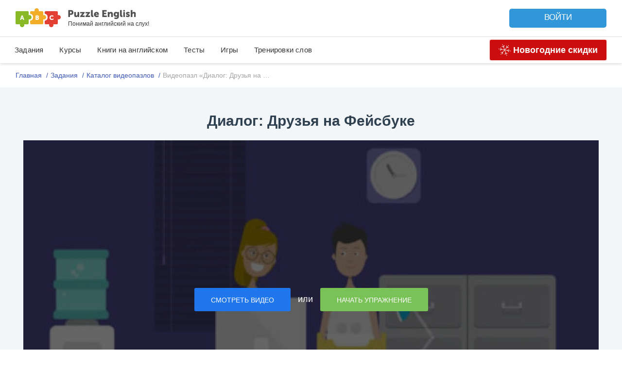

--- FILE ---
content_type: text/css
request_url: https://puzzle-english.com/wp-content/themes/english/assets/css/lesson-signup-popup.css?v=1afd97c3a4e9fdfc113266f4ac085b26
body_size: 2030
content:
.mentors-sign-up-popup {
    position: fixed;
    top: 0;
    right: 0;
    left: 0;
    bottom: 0;
    display: flex;
    justify-content: center;
    align-items: center;
    background: rgba(0, 0, 0, .3);
    padding: 20px;
    z-index: 999;
}

.mentors-sign-up-popup__content {
    position: relative;
    display: flex;
    flex-direction: column;
    align-items: center;
    background: #FFFFFF;
    border-radius: 12px;
    padding: 60px 80px;
    overflow: hidden;
    max-width: 632px;
    min-width: 632px;
    box-sizing: border-box;
}

.mentors-sign-up-popup__close {
    position: absolute;
    top: 16px;
    right: 16px;
    width: 20px;
    height: 20px;
    overflow: hidden;
    cursor: pointer;
    z-index: 2;
}

.mentors-sign-up-popup__close:before, .mentors-sign-up-popup__close:after {
    content: '';
    position: absolute;
    width: 28.3px;
    height: 2px;
    top: 50%;
    left: -4px;
    margin-top: -1px;
    background: #999999;
    border-radius: 2px;
    transform: rotate(45deg);
}

.mentors-sign-up-popup__close:after {
    transform: rotate(-45deg);
}

.mentors-sign-up-popup__step {
    position: relative;
    display: none;
    flex-direction: column;
    align-items: center;
    transform: translateX(-500px);
    opacity: 0;
    z-index: -1;
}

.mentors-sign-up-popup.mentors-sign-up-popup--step1 .mentors-sign-up-popup__step.mentors-sign-up-popup__step--1 {
    animation: show-content .2s ease;
    transform: translateX(0);
    display: flex;
    opacity: 1;
    z-index: 1;
}

.mentors-sign-up-popup.mentors-sign-up-popup--step2 .mentors-sign-up-popup__step.mentors-sign-up-popup__step--2 {
    animation: show-content .2s ease;
    transform: translateX(0);
    display: flex;
    opacity: 1;
    z-index: 1;
}

.mentors-sign-up-popup.mentors-sign-up-popup--step3 .mentors-sign-up-popup__step.mentors-sign-up-popup__step--3 {
    animation: show-content .2s ease;
    transform: translateX(0);
    display: flex;
    opacity: 1;
    z-index: 1;
}

@keyframes show-content {
    0% {
        display: none;
        transform: translateX(-500px);
        opacity: 0;
    }
    10% {
        display: flex;
        transform: translateX(-500px);
        opacity: 0;
    }
    100% {
        transform: translateX(0);
        opacity: 1;
    }
}

.mentors-sign-up-popup__title {
    font-weight: 500;
    font-size: 24px;
    line-height: 32px;
    text-align: center;
    color: #100D3E;
    margin-bottom: 20px;
}

.mentors-sign-up-popup__text {
    font-weight: normal;
    font-size: 16px;
    line-height: 22px;
    text-align: center;
    color: #100D3E;
    max-width: 450px;
}

.mentors-sign-up-popup__btn {
    position: relative;
    display: flex;
    align-items: center;
    justify-content: center;
    padding: 12px 48px;
    border-radius: 5px;
    font-weight: normal;
    font-size: 18px;
    line-height: 24px;
    text-align: center;
    transition: background-color .2s ease, box-shadow .2s ease;
    background: #FFFFFF;
    color: #3E59B9;
}

.mentors-sign-up-popup__btn.mentors-sign-up-popup__btn--primary {
    background: #34BE5B;
    color: #FFFFFF;
    z-index: 1;
    margin-top: 40px;
}

.mentors-sign-up-popup__btn.mentors-sign-up-popup__btn--primary:hover {
    background: #3bce65;
    box-shadow: 0 1em 1em -1em rgba(0, 0, 0, .35);
}

.mentors-sign-up-popup__add-btn-wrap {
    position: relative;
    display: flex;
    width: 100%;
}

.mentors-sign-up-popup__add-btn {
    display: block;
    background: #F1F6F3;
    border-radius: 4px;
    padding: 10px 24px;
    font-weight: normal;
    font-size: 16px;
    line-height: 24px;
    color: #3CBB5F;
    margin-top: 20px;
    user-select: none;
    cursor: pointer;
}

.mentors-sign-up-popup__form {
    position: relative;
    display: flex;
    flex-direction: column;
    align-items: center;
    width: 380px;
    margin-top: 10px;
}

.mentors-sign-up-popup__input {
    background: #FFFFFF;
    border: 1px solid #B3B3B3;
    box-sizing: border-box;
    border-radius: 6px;
    outline-color: #B3B3B3;
    padding: 13px 16px;
    margin: 5px 0;
    font-weight: normal;
    font-size: 17px;
    line-height: 22px;
    color: #100D3E;
    width: inherit;
}

.mentors-sign-up-popup__input::placeholder {
    color: #878787;
}

.mentors-sign-up-popup__form .mentors-sign-up-popup__btn {
    width: inherit;
    margin-top: 15px;
}

.mentors-sign-up-popup__check {
    position: relative;
    display: block;
    font-weight: normal;
    font-size: 16px;
    line-height: 24px;
    color: #878787;
    user-select: none;
    cursor: pointer;
    padding-left: 44px;
    margin-top: 26px;
}

.mentors-sign-up-popup__checkbox {
    position: absolute;
    cursor: pointer;
    opacity: 0;
    height: 0;
    width: 0;
    margin: 0;
}

.mentors-sign-up-popup__mark {
    position: absolute;
    display: flex;
    align-items: center;
    justify-content: center;
    left: 0;
    width: 24px;
    height: 24px;
    background: #F5F6F8;
    border-radius: 4px;
    border: 2.5px solid #878787;
    cursor: pointer;
    transition: background-color .2s ease, border-color .2s ease;
    box-sizing: border-box;
}

.mentors-sign-up-popup__check .mentors-sign-up-popup__checkbox:checked~.mentors-sign-up-popup__mark {
    background: #34BE5B;
    border-color: #34BE5B;
}

.mentors-sign-up-popup__link {
    color: #878787;
}

.mentors-sign-up-popup__calendar {
    font-family: MuseoNew, Arial, sans-serif, Helvetica;
    background: transparent;
    border: 1px solid #B3B3B3;
    box-sizing: border-box;
    border-radius: 6px;
    padding: 12px 20px;
    font-weight: normal;
    font-size: 18px;
    line-height: 24px;
    cursor: pointer;
}

.mentors-sign-up-popup__date-wrap {
    width: 100%;
    max-height: 300px;
    overflow: auto;
}
.mentors-sign-up-popup__date-wrap::-webkit-scrollbar {
    width: 2px;
}
.mentors-sign-up-popup__date-wrap::-webkit-scrollbar-track {
}
.mentors-sign-up-popup__date-wrap::-webkit-scrollbar-thumb {
    background-color: darkgrey;
}

.mentors-sign-up-popup__date {
    position: relative;
    display: flex;
    margin-top: 20px;
    width: 100%;
}

.mentors-sign-up-popup__date-error {
    display: block;
    margin-top: 27px;
    padding-left: 12px;
}

.mentors-sign-up-popup__date-time {
    margin-left: 20px;
}
.mentors-sign-up-popup__date-time-error {
    padding-top: 28px;
}
.mentors-sign-up-popup__date-name {
    font-weight: normal;
    font-size: 16px;
    line-height: 22px;
}

.mentors-sign-up-popup__calendar-wrap {
    position: relative;
    cursor: pointer;
}

.mentors-sign-up-popup__date-time-select {
    font-family: MuseoNew, Arial, sans-serif, Helvetica;
    background: transparent;
    border: 1px solid #B3B3B3;
    box-sizing: border-box;
    border-radius: 6px;
    padding: 12px 16px;
    font-weight: normal;
    font-size: 18px;
    line-height: 24px;
    color: #111111;
    -webkit-appearance: none;
    appearance: none;
    cursor: pointer;
    max-width: 80px;
    padding-right: 40px;
}

.mentors-sign-up-popup__calendar-wrap::before, .mentors-sign-up-popup__date-time-select-wrap::before {
    content: '';
    position: absolute;
    display: block;
    top: 50%;
    right: 17px;
    background-image: url("data:image/svg+xml,%3Csvg width='12' height='7' viewBox='0 0 12 7' fill='none' xmlns='http://www.w3.org/2000/svg'%3E%3Cpath fill-rule='evenodd' clip-rule='evenodd' d='M11.7071 0.292893C12.0976 0.683417 12.0976 1.31658 11.7071 1.70711L6.70711 6.70711C6.31658 7.09763 5.68342 7.09763 5.29289 6.70711L0.292893 1.70711C-0.0976305 1.31658 -0.0976305 0.683417 0.292893 0.292893C0.683417 -0.0976311 1.31658 -0.0976311 1.70711 0.292893L6 4.58579L10.2929 0.292893C10.6834 -0.0976311 11.3166 -0.0976311 11.7071 0.292893Z' fill='%23333333'/%3E%3C/svg%3E");
    width: 12px;
    height: 7px;
    margin-top: -3.5px;
    z-index: -1;
}

.mentors-sign-up-popup__date-time-select-wrap {
    display: inline-block;
    position: relative;
}

.mentors-sign-up-popup__date-time-colon {
    margin: 0 10px;
}

/*.mentors-sign-up-popup__date-hour {*/
/*    margin-right: 10px;*/
/*}*/

/*.mentors-sign-up-popup__date-min {*/
/*    margin-left: 10px;*/
/*}*/

.flatpickr-current-month .numInputWrapper {
    display: none!important;
}

.mentors-sign-up-popup__footnote {
    margin: 0;
    text-align: center;
    color: #C0CED9;
}

@media screen and (max-width: 767px) {
    .mentors-sign-up-popup__content {
        padding: 60px 20px;
        min-width: auto;
    }

    .mentors-sign-up-popup__date-time-error {
        padding-top: 0;
    }

    .mentors-sign-up-popup__date-time {
        margin-left: 0;
        margin-top: 30px;
    }

    .mentors-sign-up-popup__date {
        flex-wrap: wrap;
    }

    .mentors-sign-up-popup__calendar-wrap::before {
        display: none;
    }

    .mentors-sign-up-popup__title {
        font-weight: 500;
        font-size: 20px;
        line-height: 28px;
    }

    .mentors-sign-up-popup__form {
        width: 100%;
    }
}

@media screen and (max-width: 330px) {
    .mentors-sign-up-popup__content {
        padding: 20px;
    }
    .mentors-sign-up-popup__date-wrap {
        max-height: 205px;
    }
}


.flatpickr-day.selected, .flatpickr-day.startRange, .flatpickr-day.endRange, .flatpickr-day.selected.inRange, .flatpickr-day.startRange.inRange, .flatpickr-day.endRange.inRange, .flatpickr-day.selected:focus, .flatpickr-day.startRange:focus, .flatpickr-day.endRange:focus, .flatpickr-day.selected:hover, .flatpickr-day.startRange:hover, .flatpickr-day.endRange:hover, .flatpickr-day.selected.prevMonthDay, .flatpickr-day.startRange.prevMonthDay, .flatpickr-day.endRange.prevMonthDay, .flatpickr-day.selected.nextMonthDay, .flatpickr-day.startRange.nextMonthDay, .flatpickr-day.endRange.nextMonthDay {
    background: #3E59B9!important;
    border-color: #3E59B9!important;
}

.flatpickr-calendar.open {
    position: absolute;
}


--- FILE ---
content_type: text/css
request_url: https://puzzle-english.com/wp-content/themes/english/extensions/membership/style.css?v=1afd97c3a4e9fdfc113266f4ac085b26
body_size: 1619
content:
/* Font Sizes */
.bigest {
    font-size: 150% !important;
    margin-top: 15px !important;
    margin-bottom: 15px !important;
}

.biger {
    font-size: 135% !important;
}

.big {
    font-size: 115% !important;
}

/* Text Colors */
.black {
    color: #000 !important;
}

.white {
    color: #faf9f9 !important;
}

.grey {
    color: #a09e9e !important;
}

.orange {
    color: #c84b01 !important;
}

/* Note */
.note {
    background: url(images/note_bg.gif) repeat-x;
    margin: 30px 0 0 0;
    clear: both;
}

.note .title {
    color: #a09e9e;
    font: bold 190%/1.3 Arial, Helvetica, sans-serif;
    padding: 10px 20px 15px 58px;
}

.note .wrap {
    background: url(images/icon_question-mark.gif) 0 16px no-repeat;
    min-height: 97px;
    margin-top: 10px !important;
    margin-bottom: 20px !important;
    padding-left: 130px !important;
}

/* POPUP */
#modal .closeOnModalClick {
    position: absolute;
    top: 0;
    left: 0;
    width: 100%;
    height: 100%;
    z-index: 1;
}

.popup {
    background: #fff;
    border: 6px solid #b8aca5;
    position: absolute;
    left: 50%;
    z-index: 2;
}

.popup .loading {
    background: #fff url(images/loader.gif) 50% 50% no-repeat;
    width: 100%;
    height: 100%;
    position: absolute;
    top: 0;
    left: 0;
    z-index: 1;
}

.popup .innerWrapper {
    width: 100%;
    height: 100%;
    overflow: hidden;
}

.popup div.close {
    background: url(images/popup_close.png) no-repeat;
    position: absolute;
    top: -18px;
    right: -18px;
    width: 38px;
    height: 38px;
    z-index: 2;
}

.popup div.close a {
    width: 26px;
    height: 26px;
    display: block;
    position: absolute;
    top: 0;
    right: 0;
}

.popup .footer {
    background: #5b5b5b;
    font-size: 16px;
    color: #faf9f9;
    padding: 13px 20px 13px 58px;
    clear: both;
}

.popup .footer input.close {
    float: right;
    margin: -6px -14px -7px 0;
}

.popup input[type=button] {
    padding: 6px 38px;
}

.ie7 .popup input[type=button] {
    padding: 4px 19px 4px 20px;
}

.button-pay {
    text-align: left;
}

.button-pay .button {
    background: url(images/button_orange_big.png) no-repeat;
    margin: 30px 20px 0 0;
    padding: 7px 0;
    width: 207px;
    height: 76px;
    color: #fff;
    font-size: 30px;
    font-weight: bold;
    text-align: center;
    text-decoration: none;
    text-shadow: 2px 1px 3px #666;
}

.button-pay .button:hover {
    background: url(images/button_orange_big.png) no-repeat;
    margin: 30px 20px 0 0;
    padding: 7px 0;
    width: 207px;
    height: 76px;
    color: #fff;
    font-size: 30px;
    font-weight: bold;
    text-align: center;
    text-decoration: none;
    text-shadow: 2px 1px 3px #666;
    opacity: 0.6;
}

.button-pay .button span {
    display: block;
    font-size: 18px;
    position: relative;
    right: -4px;
}

.button-pay .button:active {
    padding: 8px 0 6px 0;
}

.button-pay .button_s {
    background: url(images/button_orange_mid.png) no-repeat;
    margin: 30px 20px 0 0;
    padding: 7px 0px;
    width: 168px;
    height: 76px;
    color: #fff;
    font-size: 20px;
    font-weight: bold;
    text-align: center;
    text-decoration: none;
    text-shadow: 2px 1px 3px #666;
}

.button-pay .button_s:hover {
    background: url(images/button_orange_mid.png) no-repeat;
    margin: 30px 20px 0 0;
    padding: 7px 0;
    width: 168px;
    height: 76px;
    color: #fff;
    font-size: 20px;
    font-weight: bold;
    text-align: center;
    text-decoration: none;
    text-shadow: 2px 1px 3px #666;
    cursor: auto;
}

.button-pay .button_s span {
    display: block;
    font-size: 18px;
    position: relative;
    right: -4px;
}

.button-pay .button_s:active {
    padding: 8px 0 6px 0;
}

.prices {
    float: left;
    margin-right: 24px;
    margin-bottom: 30px;
}

.prices .title {
    font: 24px/normal Helvetica, Calibri, Arial, sans-serif;
    color: #a54005;
    text-align: center;
    margin-top: 0;
    margin-right: 36px;
}

.prices .tariff {
    display: inline-block;
    margin-right: 24px;
}

.prices .tariff .pay-button {
    background: url("/wp-content/themes/english/extensions/membership/images/button_orange.png") no-repeat;
    padding: 4px 23px 10px 24px;
    height: 62px;
    width: 120px;
    position: relative;
    text-align: center;
    cursor: pointer;
    display: block;
    text-decoration: none;
}

.prices .tariff .pay-button:hover {
    opacity: .85;
}

.prices .tariff .pay-button .text {
    font: bold 30px/.85 Arial, Helvetica, sans-serif !important;
    text-shadow: -2px 1px 3px #333;
    color: #fff !important;
    position: relative;
    top: 6px;
}

.prices .tariff .pay-button .text .price {
    font-size: 18px;
}

.prices .tariff .pay-button input {
    position: absolute;
    top: 31px;
    left: 20px;
}

.prices .tariff .price-bottom {
    display: block;
    margin-top: 22px;
    font: 16px/normal Helvetica, Calibri, Arial, sans-serif;
    color: #c84b01;
    text-align: center;
}

#popup_pay2 .wrap {
    padding: 27px 50px 9px 42px;
    position: relative;
}

#popup_pay2 .wrap h3 {
    color: #010101;
    font: bold 24px/1 Arial, Helvetica, sans-serif;
    text-align: left;
    margin-bottom: 10px;
    padding: 0;
}

#popup_pay2 .wrap p {
    margin-bottom: 16px;
}

#popup_pay2 .note {
    margin: 0;
    zoom: 1;
    padding: 20px 18px 0 22px;
}

#popup_pay2 .note:after {
    content: "";
    display: table;
    clear: both;
}

#popup_pay2 .note .right {
    float: right;
    width: 207px;
}

#popup_pay2 .note .right .button-pay {
    margin-top: 12px;
}

#popup_pay2 .note .right a.button {
    padding-bottom: 0;
}

#popup_pay2 .note .right .what-ill-get {
    color: #a93f00;
    font-size: 12px;
    position: relative;
    top: -4px;
}

.text, .orange {
    text-align: left;
    width: 320px;
}

.inter {
    width: 400px;
    height: 605px;
    background-image: url(images/1.png);
    background-size: 100% auto;
    background-repeat: no-repeat;
    float: left;
}

.robo {
    width: 425px;
    height: 605px;
    margin-left: 75px;
    background-image: url(images/2.png);
    background-size: auto 100%;
    background-repeat: no-repeat;
    float: left;
}

.i_image {
    width: 450px;
    height: 200px;
    margin-top: 0;
    float: left;
    background-image: url(images/3.png);
    background-size: 100% auto;
    background-repeat: no-repeat;
}

.i_info {
    width: 420px;
    /* 	height: 200px; */
    margin-top: 0;
    float: left;
    margin-left: 10px;
    padding-left: 20px;
    padding-top: 30px;
}

.background_load_ajax{
    position: fixed !important;
    top: 0;
    z-index: 10000000;
    left: 0;
    width: 100%;
    height: 100%;
    background: #fff;
    background-color: rgba(255, 255, 255, 0.6);
}

.rjs-loading::after {
    content: '';
    background: url('/wp-content/themes/english/images/rjs-loader.svg') center center no-repeat;
    width: 100px;
    height: 100px;
    position: absolute;
    left: 50%;
    top: 50%;
    -webkit-transform: translate(-50%, -50%);
    -ms-transform: translate(-50%, -50%);
    -o-transform: translate(-50%, -50%);
    transform: translate(-50%, -50%);
}

--- FILE ---
content_type: text/css
request_url: https://puzzle-english.com/assets/css/black-friday/style.css?v=1afd97c3a4e9fdfc113266f4ac085b26
body_size: 7242
content:
body {
  overflow-y: visible;
  overflow-x: hidden;
}

.bf-page {
  box-sizing: border-box;
}
.bf-page * {
  box-sizing: border-box;
}

:root {
  --cYellow: #FFD500;
  --cOrange: #FF7A01;
  --cViolet: #5719A6;
}

.row {
  width: 100%;
}

.cnt {
  display: flex;
  flex-wrap: wrap;
  width: 100%;
  max-width: 1200px;
  margin-left: auto;
  margin-right: auto;
  padding-left: 10px;
  padding-right: 10px;
}
.cnt_sml {
  max-width: 1050px;
}
.cnt_wide {
  max-width: 1250px;
}

@keyframes borderAnimation {
  0% {
    border-color: #FF8312;
  }
  50% {
    border-color: #f8d56a;
  }
  100% {
    border-color: #FF8312;
  }
}
@keyframes backgroundColor {
  0% {
    background: linear-gradient(#818181, #313131);
  }
  50% {
    background: linear-gradient(rgba(129, 129, 129, 0.7), rgba(49, 49, 49, 0.7));
  }
  100% {
    background: linear-gradient(#818181, #313131);
  }
}
@keyframes backgroundOpacity {
  0% {
    opacity: 1;
  }
  50% {
    opacity: 0.6;
  }
  100% {
    opacity: 1;
  }
}
@keyframes scaleSpan {
  0% {
    transform: scale(1);
  }
  50% {
    transform: scale(1.03);
  }
  100% {
    transform: scale(1);
  }
}
@keyframes bf-color-change {
  0% {
    color: #F7630C;
  }
  20% {
    color: #FCE100;
  }
  50% {
    color: white;
  }
  80% {
    color: #FCE100;
  }
  100% {
    color: #F7630C;
  }
}
html {
  overflow-x: hidden;
}

@media (min-width: 601px) {
  .mob-vis, .mob-visible {
    display: none !important;
  }
}

@media (max-width: 600px) {
  .mob-hid, .mob-hidden {
    display: none !important;
  }
}

@media (min-width: 900px) {
  .tab-vis, .tab-visible {
    display: none !important;
  }
}

@media (max-width: 900px) {
  .tab-hid, .tab-hidden {
    display: none !important;
  }
}

@media (max-width: 901px) {
  .desk-vis, .desk-visible {
    display: none !important;
  }
}

@media (min-width: 901px) {
  .desk-hid, .desk-hidden {
    display: none !important;
  }
}

@media (max-width: 350px) {
  .vip-redesign__price-card-main-list .vip-redesign__price-container .vip-redesign__price-card-num {
    white-space: nowrap;
  }
}

.assistant-popup__success-content {
  max-width: 100%;
}
@media (max-width: 600px) {
  .assistant-popup__success-content * {
    white-space: normal !important;
  }
}

.fz-18 {
  font-size: 1.12em;
}

.c-orange {
  color: var(--cOrange);
}

.c-violet {
  color: var(--cViolet);
}

.link_green {
  color: #34BE5B;
}

.ui-tooltip {
  padding: 15px 20px;
}

.c-white {
  color: white;
}

.s-sml {
  display: inline-block;
  font-size: 0.8em;
  line-height: 1.1;
}

.ui-popup {
  position: fixed;
  left: 0;
  top: 0;
  width: 100%;
  height: 100%;
  z-index: 9999999;
  display: flex;
  align-items: center;
  justify-content: center;
  background: rgba(0, 0, 0, 0.7);
}

.ui-dn {
  display: none !important;
}

.ui-btn {
  min-height: 2.1em;
}
.ui-btn_orange {
  background: radial-gradient(100% 186% at 3.5% 0%, rgba(255, 255, 255, 0.2) 0%, rgba(255, 255, 255, 0) 68.67%), linear-gradient(0deg, #FF7A01, #FF7A01);
  color: white;
  width: 100%;
  text-align: center;
  border-radius: 6px;
}

.ui-btn {
  text-decoration: none;
  border: none;
  display: inline-block;
}
.ui-btn_bf {
  color: white;
  font-size: 1.25em;
  font-weight: 500;
  text-align: center;
  padding: 0.85em 1em;
  background: linear-gradient(91.72deg, #FB8032 2.92%, #F83A95 100%);
  border-radius: 8px;
  width: 100%;
}
.ui-btn_toggle {
  background: transparent;
  font-size: 1em;
  padding-left: 0;
  padding-right: 0;
  padding-top: 0;
  min-height: 0;
  padding-bottom: 0.2em;
  font-weight: 600;
  color: rgba(255, 255, 255, 0.6);
  cursor: pointer;
  border-bottom: 2px solid rgba(0, 0, 0, 0);
  margin-right: 1em;
}
.ui-btn_toggle.is-active {
  color: white;
  border-bottom: 2px solid #F29F27;
}

.widget-elements-isViolet .GetReviewWidget__sc-1ux1ad2-0, .widget-elements-isViolet .GetReviewWidget__sc-xd5430-0 {
  background: #703CA8 !important;
}

.ui-input {
  width: 100%;
  max-width: 100%;
}

.ui-phone input {
  width: 100%;
  max-width: 100%;
}

.bf-goto-buy {
  font-size: 1em !important;
  color: white !important;
  background-color: #0a0c32;
  font-weight: bold;
  text-decoration: none;
  padding: 0.5em 1.1em;
  border-radius: 6px;
  position: relative;
  overflow: hidden;
  z-index: 2;
}
.bf-goto-buy .scale {
  display: inline-block;
  animation: scaleSpan 2s infinite linear;
}

.bf-goto-buy-arrows {
  animation: bf-color-change 2s infinite;
}

.buy-popup__wrapper {
  display: flex;
  flex-direction: column;
  align-items: stretch;
}

.form_bf {
  position: static !important;
  display: block !important;
}

.bf-form {
  width: 100%;
  display: block !important;
}
.bf-form .assistant-page__assistants-form__inputs {
  width: 100%;
}
.bf-form .inputs-container {
  width: 100%;
}
.bf-form .iti__container {
  width: 100%;
  color: black;
}
.bf-form .iti--allow-dropdown {
  width: 100%;
}
.bf-form .btn_submit {
  width: 100%;
}
.bf-form .assistant-page__assistants-form-check {
  width: 100%;
  text-align: center;
  font-size: 0.87em;
  margin-top: 15px;
}
.bf-form .assistant-page__assistants-form-check .assistant-page__assistants-form-mark {
  display: none;
}
.bf-form.is-logged-in .btn_submit {
  margin-top: 20px;
}

.ui_popup_assist {
  position: fixed;
  left: 0;
  top: 0;
  width: 100vw;
  height: 100vh;
  z-index: 9999;
  display: flex;
  justify-content: center;
  align-items: center;
  background: rgba(0, 0, 0, 0.6);
}

.form-status {
  font-size: 0.8em;
  margin-bottom: 1em;
  width: 100%;
  text-align: center;
}

.dn {
  display: none !important;
}

.bf-gift {
  width: 100%;
  max-width: 385px;
  padding: 25px 30px;
  display: flex;
  flex-direction: column;
  align-items: stretch;
  border: solid 1px #dedede;
  border-radius: 5px;
}
.bf-gift__img {
  width: 100%;
  height: 85px;
  display: flex;
  justify-content: flex-start;
  align-items: center;
}
.bf-gift__title {
  font-weight: 600;
  font-size: 1.2em;
  line-height: 1.2;
  margin-top: 20px;
}
.bf-gift__desc {
  margin-top: 20px;
}
.bf-gift__desc p {
  margin-bottom: 15px;
}
.bf-gift__desc p:last-child {
  margin-bottom: 0;
}
.bf-gift__desc a {
  color: inherit;
}

.bf-section {
  font-size: 16px;
}

.top-bar_web3 {
  padding: 0;
  padding-top: 50px;
}
.top-bar__container {
  position: relative;
  width: 100%;
  max-width: 1200px;
}
.top-bar__container_bg {
  max-width: 1440px;
  padding: 0 32px;
}
@media (max-width: 991px) {
  .top-bar__container_bg {
    padding: 0;
  }
}
.top-bar__container_web3 {
  padding-left: 10px;
  padding-right: 10px;
}
.top-bar__logo_web3 img {
  max-width: 220px;
}
@media (max-width: 900px) {
  .top-bar__logo_web3 {
    width: 5em;
  }
}
.top-bar-slogan_bf {
  color: white;
  margin-right: auto;
  margin-left: 10px;
  font-size: 1.75em;
  font-weight: 600;
}
@media (max-width: 900px) {
  .top-bar-slogan_bf {
    position: absolute;
    left: -10px;
    top: 55px;
    font-size: 1.37em;
  }
}
@media (max-width: 600px) {
  .top-bar-slogan_bf {
    top: 85px;
    font-size: 1.25em;
    width: 100%;
    text-align: center;
  }
}
.top-bar__emoji {
  display: inline-block;
  width: 0.8em;
  position: relative;
  top: -0.15em;
  margin: 0 0.1em;
}
.top-bar__emoji img {
  max-width: 100%;
}
.top-bar_abs {
  position: absolute;
}
.top-bar_bf {
  background: transparent;
}
.top-bar__phone {
  color: white;
  display: flex;
  flex-direction: column;
  align-items: flex-end;
  margin-left: auto;
}
.top-bar__phone .sub {
  color: #957BE8;
  font-size: 0.75em;
  margin-top: 0.5em;
}
.top-bar__phone-link {
  color: inherit;
  text-decoration: none;
  display: flex;
  flex-direction: column;
  align-items: flex-end;
}
.top-bar__phone-link .p-title {
  font-size: 0.87em;
}
.top-bar__phone-link .p-num {
  font-size: 1.25em;
  margin-top: 0.25em;
}
.top-bar.is-logged-in .top-bar__phone {
  margin-right: 15px;
}

.bf-timer {
  display: flex;
}
.bf-timer-item {
  display: flex;
  flex-direction: column;
  align-items: center;
  text-align: center;
  margin: 0 5px;
}
.bf-timer-item__value {
  width: 50px;
  height: 50px;
  border: 2px solid #8A8FB8;
  border-radius: 6px;
  display: flex;
  justify-content: center;
  align-items: center;
  color: white;
  font-size: 1.75em;
}
.bf-timer-item__name {
  margin-top: 10px;
  color: #9799A2;
  font-size: 14px;
  text-align: center;
}
.bf-timer-item-limiter {
  display: flex;
  justify-content: center;
  color: #8A8FB8;
  font-size: 1.5em;
  text-align: center;
  padding: 0.45em 0em 0;
}

.pp {
  flex-shrink: 0;
  background: #FFFFFF;
  width: 100%;
  color: black;
  display: flex;
  flex-direction: column;
  padding: 15px 15px 0;
  max-width: 290px;
  border-radius: 12px;
  position: relative;
}
.pp__corner-cbw {
  font-size: 32px;
  position: absolute;
  z-index: 2;
  display: block;
  width: 1em;
  height: 1em;
  background: white;
  border: 4px solid #5853ED;
  --margin: -0.55em;
}
.pp__corner-cbw_1, .pp__corner-cbw_2 {
  top: var(--margin);
}
.pp__corner-cbw_3, .pp__corner-cbw_4 {
  bottom: var(--margin);
}
.pp__corner-cbw_1, .pp__corner-cbw_3 {
  left: var(--margin);
}
.pp__corner-cbw_2, .pp__corner-cbw_4 {
  right: var(--margin);
}
@media (max-width: 600px) {
  .pp__corner-cbw {
    font-size: 24px;
  }
}
.pp_2nd, .pp_3rd {
  background: rgba(255, 255, 255, 0.92);
  padding-top: 25px;
}
@media (min-width: 600px) {
  .pp_2nd, .pp_3rd {
    margin-left: 20px;
  }
}
@media (max-width: 680px) {
  .pp_2nd, .pp_3rd {
    margin-top: 20px;
  }
}
.pp_3rd .pp__dolyami {
  margin-top: 25px;
}
.pp_attention {
  padding: 24px 15px 0;
  border-radius: 22px;
  max-width: 355px;
  border: 12px solid #FF8312;
  animation: borderAnimation 2s infinite;
}
@media (max-width: 600px) {
  .pp_attention {
    border-width: 6px;
    max-width: 290px;
  }
}
.pp__title {
  width: 100%;
  text-align: center;
  color: #100D3E;
  font-weight: 700;
  font-size: 1.25em;
}
@media (max-width: 600px) {
  .pp__title {
    font-size: 1.12em;
  }
}
.pp__title_attention {
  font-size: 1.62em;
}
@media (max-width: 600px) {
  .pp__title_attention {
    font-size: 1.25em;
  }
}
.pp__price {
  width: 100%;
  text-align: center;
  font-weight: 700;
  color: #FF7A01;
  margin-top: 2px;
  font-size: 1.5em;
}
@media (max-width: 600px) {
  .pp__price {
    font-size: 1.25em;
  }
}
.pp__price_attention {
  font-size: 2.25em;
}
@media (max-width: 600px) {
  .pp__price_attention {
    font-size: 1.5em;
  }
}
.pp__old-month-price {
  text-align: center;
  color: #81818B;
  font-size: 1.12em;
  text-decoration: line-through;
}
.pp__old-price {
  width: 100%;
  text-align: center;
  margin-top: 5px;
  color: #100D3E;
  font-weight: 400;
}
@media (max-width: 600px) {
  .pp__old-price {
    font-size: 0.87em;
  }
}
.pp__old-price_attention {
  font-size: 1.25em;
}
@media (max-width: 600px) {
  .pp__old-price_attention {
    font-size: 1em;
  }
}
.pp__old-price .old {
  color: #898989;
  text-decoration: line-through;
}
.pp__buttons {
  width: 100%;
  max-width: 220px;
  margin-top: 10px;
  display: flex;
  flex-direction: column;
  text-align: center;
  margin-left: auto;
  margin-right: auto;
}
.pp__buttons .btn {
  margin-bottom: 10px;
  margin-top: 0;
  display: flex;
}
.pp__buttons_sml .btn {
  padding-top: 0;
  padding-bottom: 0;
}
.pp__bottom-text {
  width: 100%;
  text-align: center;
  font-size: 0.87em;
  margin: 15px 0 25px;
  color: #7F7F7F;
  max-width: 250px;
}
@media (max-width: 600px) {
  .pp__bottom-text {
    max-width: 220px;
  }
}
.pp__bottom-text_attention {
  color: #000000;
  margin-bottom: 50px;
}
.pp__bottom-text_2 {
  margin-top: 10px;
  margin-bottom: 15px;
}
@media (max-width: 600px) {
  .pp__bottom-text_2 .p-1 {
    font-size: 0.95em;
  }
}
@media (max-width: 600px) {
  .pp__bottom-text_1 {
    margin-top: 5px;
  }
  .pp__bottom-text_1 .p-1 {
    font-size: 0.95em;
  }
}
.pp__bottom-text p {
  margin-bottom: 13px;
  line-height: 1.15em;
}
.pp__bottom-text p:last-child {
  margin-bottom: 0;
}
.pp__bottom-more {
  text-align: center;
  font-size: 0.9em;
}
.pp__dolyami {
  width: calc(100% + 30px);
  position: relative;
  left: -15px;
  border-radius: 0 0 10px 10px;
  overflow: hidden;
}
@media (max-width: 600px) {
  .pp__dolyami {
    border-radius: 0 0 14px 14px;
  }
}
.pp__dolyami .dolyame__link {
  position: relative;
  font-size: 1em;
  font-weight: 500;
}
.pp__dolyami_br0 {
  border-radius: 0;
}
.pp__dolyami_br0 .dolyame__link {
  border-radius: 0 !important;
}
.pp-prod2-wrpr {
  margin-left: 20px;
  max-width: 290px;
  width: 100%;
  box-shadow: 0px 4px 14px rgba(0, 0, 0, 0.25);
  --margin: -20px;
}
@media (max-width: 600px) {
  .pp-prod2-wrpr {
    margin-left: 0;
    margin-top: 22px;
    --margin: -10px;
  }
}
.pp-prod2-wrpr .pp_2nd {
  margin: 0 !important;
  width: 100%;
  background: white;
  position: relative;
  z-index: 3;
}
.pp-prod2-wrpr:after {
  content: "";
  background: white;
  position: absolute;
  z-index: 1;
  width: 100%;
  height: 100%;
  border: 2px solid #5853ED;
  right: var(--margin);
  bottom: var(--margin);
}
.pp__promocode {
  width: 100%;
  display: flex;
  flex-direction: column;
}
.pp__promocode-title {
  width: 100%;
  text-align: center;
  font-size: 22px;
  font-weight: 500;
}
.pp__promocode-form {
  width: 100%;
  display: flex;
  margin-top: 15px;
}
.pp__promocode-input {
  margin-right: 15px;
}

.bf-hero {
  background: radial-gradient(56.68% 229.95% at 50% 50.2%, #0D1331 0%, #080732 100%);
  color: white;
  padding: 70px 0 40px;
}
.bf-hero_web3 {
  background: radial-gradient(50% 50% at 50% 50%, rgba(133, 69, 193, 0.7) 0%, rgba(99, 48, 182, 0.7) 100%), #6E55BD;
}
@media (max-width: 900px) {
  .bf-hero_web3 {
    padding-bottom: 0;
  }
}
.bf-hero__cnt {
  padding-top: 50px;
  padding-bottom: 35px;
  padding-left: 0;
  padding-right: 0;
  flex-wrap: nowrap;
  align-items: flex-start;
}
@media (max-width: 1200px) {
  .bf-hero__cnt {
    flex-direction: column;
  }
}
.bf-hero__cnt_web3 {
  padding-bottom: 60px;
  flex-wrap: nowrap;
  flex-direction: row;
  padding-left: 10px;
  padding-right: 10px;
}
@media (max-width: 900px) {
  .bf-hero__cnt_web3 {
    padding-bottom: 0;
    flex-direction: column;
  }
}
.bf-hero__text-col {
  padding-top: 30px;
  position: relative;
  flex-grow: 1;
}
@media (max-width: 1200px) {
  .bf-hero__text-col {
    text-align: center;
    width: 100%;
  }
}
@media (max-width: 600px) {
  .bf-hero__text-col {
    padding-top: 10px;
  }
}
.bf-hero__text-col_web3 {
  max-width: 530px;
}
@media (max-width: 900px) {
  .bf-hero__text-col_web3 {
    margin: 0 auto;
    text-align: left;
    max-width: 400px;
  }
}
.bf-hero__title {
  color: inherit;
  font-size: 3em;
  font-weight: 800;
  line-height: 1.1;
}
@media (max-width: 600px) {
  .bf-hero__title {
    font-size: 2.25em;
    font-weight: 600;
  }
}
.bf-hero__title_web3 {
  font-size: 1.63em;
  font-weight: 500;
}
.bf-hero__subtitle {
  margin-top: 35px;
  font-size: 1.5em;
  color: var(--cYellow);
}
.bf-hero__subtitle_web3 {
  color: white;
  margin-top: 20px;
  font-size: 1.12em;
}
@media (max-width: 600px) {
  .bf-hero__subtitle {
    font-size: 1em;
    margin-top: 10px;
  }
}
.bf-hero__learn-fast {
  background: #8769DC;
  border-radius: 6px;
  padding: 15px;
  position: relative;
  margin-top: 50px;
  width: 100%;
  font-size: 1.12em;
  padding-right: 80px;
}
@media (min-width: 1200px) {
  .bf-hero__learn-fast {
    border-radius: 0 6px 6px 0;
    width: calc( 100% - 600px + 50vw );
    left: calc( 600px - 50vw );
    padding-left: calc( 50vw - 600px );
  }
}
@media (max-width: 900px) {
  .bf-hero__learn-fast {
    font-size: 1em;
    padding-right: 10px;
  }
  .bf-hero__learn-fast .p-1 {
    font-size: 1em;
  }
}
.bf-hero__learn-fast_tab {
  width: calc( 100% + 20px );
  position: relative;
  left: -10px;
  right: -10px;
  border-radius: 0;
}
@media (min-width: 901px) {
  .bf-hero__learn-fast_tab {
    display: none;
  }
}
@media (max-width: 901px) {
  .bf-hero__learn-fast_desk {
    display: none;
  }
}
.bf-hero__learn-fast .list {
  margin-top: 20px;
  margin-left: 12px;
}
@media (max-width: 900px) {
  .bf-hero__learn-fast .list {
    margin-left: 0;
  }
}
.bf-hero__learn-fast .list li {
  margin-bottom: 0px;
  padding-left: 10px;
}
.bf-hero__learn-fast .list li:before {
  top: 0.5em;
}
.bf-hero__learn-fast-hand {
  position: absolute;
  right: 30px;
  top: 45px;
}
@media (max-width: 900px) {
  .bf-hero__learn-fast-hand {
    width: 50px;
    top: 10px;
  }
}
.bf-hero__prices {
  margin-top: 10px;
}
.bf-hero__prices .price-cur {
  font-weight: 700;
  font-size: 2.5em;
}
.bf-hero__prices .price-old {
  font-size: 1.25em;
  color: #C6A2F9;
  margin-left: 0.5em;
  text-decoration: line-through;
}
.bf-hero__timer {
  margin-top: 70px;
}
@media (max-width: 1200px) {
  .bf-hero__timer {
    justify-content: center;
    text-align: center;
  }
  .bf-hero__timer .bf-timer {
    justify-content: center;
  }
}
@media (max-width: 900px) {
  .bf-hero__timer {
    margin-left: auto;
    margin-right: auto;
  }
}
.bf-hero__timer-title {
  font-family: Rubik, sans-serif;
  margin-bottom: 10px;
  font-size: 0.87em;
}
.bf-hero__warning {
  margin-top: 35px;
  font-size: 0.87em;
  color: var(--cYellow);
}
@media (max-width: 900px) {
  .bf-hero__warning {
    width: 100%;
    text-align: center;
  }
}
.bf-hero__prods-col {
  flex-shrink: 0;
  width: 100%;
  max-width: 685px;
  display: flex;
  align-items: center;
  justify-content: space-between;
}
.bf-hero__prods-col_cbw {
  max-width: 665px;
}
@media (max-width: 1200px) {
  .bf-hero__prods-col {
    margin-top: 35px;
    width: 100%;
    max-width: 670px;
    margin-left: auto;
    margin-right: auto;
  }
  .bf-hero__prods-col .bf-hero__label {
    left: -75px;
  }
}
@media (max-width: 900px) {
  .bf-hero__prods-col {
    flex-wrap: wrap;
    justify-content: center;
  }
  .bf-hero__prods-col .pp_2nd {
    margin: 20px auto 10px;
  }
  .bf-hero__prods-col .bf-hero__label {
    left: auto;
    right: 10px;
    top: 40px;
  }
}
@media (max-width: 600px) {
  .bf-hero__prods-col .bf-hero__label {
    left: auto;
    right: 10px;
    top: -57px;
    zoom: 0.75;
  }
}
.bf-hero__form-col {
  margin-left: 235px;
  padding-top: 60px;
  padding-left: 10px;
  padding-right: 10px;
}
@media (max-width: 1250px) {
  .bf-hero__form-col {
    margin-left: auto;
  }
}
@media (max-width: 900px) {
  .bf-hero__form-col {
    margin-right: auto;
    padding-top: 45px;
  }
}
.bf-hero__arrow {
  position: absolute;
  top: 105px;
  right: -35px;
  z-index: 5;
}
.bf-hero__arrow_web3 {
  right: -205px;
  top: 140px;
}
@media (max-width: 1200px) {
  .bf-hero__arrow {
    display: none;
  }
}
.bf-hero__label {
  color: white;
  width: 110px;
  height: 110px;
  left: -60px;
  top: 270px;
  position: absolute;
  background: url(/img/black-friday/star.svg) no-repeat;
  background-size: contain;
  display: flex;
  justify-content: center;
  align-items: center;
  font-size: 0.84em;
  transform: rotate(-15deg);
}
.bf-user-buy {
  display: flex;
  align-items: center;
  padding-left: calc( 50vw - 600px );
  overflow: hidden;
  color: white;
  background: #5D74CD;
  padding-top: 15px;
  padding-bottom: 15px;
}
@media (max-width: 1200px) {
  .bf-user-buy {
    padding-left: 10px;
  }
}
@media (max-width: 900px) {
  .bf-user-buy {
    flex-direction: column;
    align-items: flex-start;
    padding: 25px 15px;
  }
}
.bf-user-buy__title {
  white-space: nowrap;
  font-weight: 600;
}
.bf-user-buy__title_fw500 {
  font-weight: 500;
}
.bf-user-buy__title .qty {
  font-size: 1.5em;
}
@media (max-width: 600px) {
  .bf-user-buy__title .qty {
    margin-top: 15px;
  }
}
@media (max-width: 600px) {
  .bf-user-buy__title {
    white-space: normal;
  }
}
.bf-user-buy__users {
  display: flex;
  flex-grow: 1;
  margin-left: 50px;
  overflow: hidden;
  max-width: 100%;
}
@media (max-width: 900px) {
  .bf-user-buy__users {
    margin-left: 0;
    margin-top: 20px;
  }
}
.bf-user-buy__users-inner {
  display: flex;
  flex-wrap: nowrap;
}
.bf-user-buy__users-inner.not-animated {
  transition: 0s !important;
}

.bf-buy-user {
  display: flex;
  flex-direction: column;
  white-space: nowrap;
  margin-right: 45px;
  font-size: 0.87em;
  opacity: 1;
  transition: 300ms ease-in-out;
}
.bf-attention {
  padding-top: 50px;
  padding-bottom: 80px;
  background: radial-gradient(48.39% 75% at 51.61% 48.55%, #546CCA 0%, #3E59B9 100%);
  color: white;
}
@media (max-width: 600px) {
  .bf-attention {
    padding-top: 30px;
    padding-bottom: 40px;
  }
}
@media (min-width: 901px) {
  .bf-attention__cnt {
    flex-wrap: nowrap;
  }
}
@media (max-width: 900px) {
  .bf-attention__cnt {
    padding-left: 45px;
    padding-right: 25px;
  }
}
.bf-attention__text {
  max-width: 700px;
  padding-top: 30px;
}
.bf-attention__text p {
  margin-bottom: 25px;
}
.bf-attention__text p:last-child {
  margin-bottom: 0;
}
@media (max-width: 600px) {
  .bf-attention__text p {
    font-size: 1em;
  }
}
.bf-attention__text .p-1 {
  font-size: 2.25em;
  font-weight: 500;
}
@media (max-width: 600px) {
  .bf-attention__text .p-1 {
    font-size: 1.5em;
  }
}
.bf-attention__text .p-3__tarif {
  font-size: 1.2em;
  text-decoration: underline;
}
.bf-attention__img {
  flex-grow: 1;
  display: flex;
  justify-content: flex-end;
  align-items: center;
  flex-shrink: 0;
}
@media (max-width: 900px) {
  .bf-attention__img {
    width: 100%;
    margin-top: 35px;
    text-align: center;
  }
  .bf-attention__img img {
    margin: 0 auto;
    max-width: 185px;
  }
}
.bf-tarifs {
  padding: 75px 0;
}
.bf-tarif {
  flex: 50% 0 0;
  padding: 0 15px;
  display: flex;
  flex-direction: column;
}
@media (max-width: 900px) {
  .bf-tarif {
    flex: 100% 0 0;
  }
}
@media (max-width: 600px) {
  .bf-tarif {
    padding: 0 5px;
  }
}
.bf-tarif_full {
  flex: 100% 0 0;
}
.bf-tarif_full .list {
  display: flex;
  flex-direction: row;
  flex-wrap: wrap;
  justify-content: space-between;
}
.bf-tarif_full .list li {
  width: 47%;
}
@media (max-width: 900px) {
  .bf-tarif_full .list li {
    width: 100%;
  }
}
.bf-tarif__header {
  border-radius: 12px 12px 0 0;
  padding: 20px 45px 30px;
  display: flex;
  justify-content: space-between;
}
@media (max-width: 600px) {
  .bf-tarif__header {
    padding: 20px 25px;
  }
}
.bf-tarif__header_blue {
  background: #97B4FE;
}
.bf-tarif__header_yellow {
  background: #FFCE6F;
}
@media (max-width: 600px) {
  .bf-tarif__header_2 {
    overflow: hidden;
  }
}
.bf-tarif__header-info_1 {
  width: calc( 100% - 100px );
}
@media (max-width: 600px) {
  .bf-tarif__header-info_1 {
    width: calc( 100% - 70px );
  }
}
.bf-tarif__header-info_2 {
  width: calc( 100% - 200px );
}
@media (max-width: 600px) {
  .bf-tarif__header-info_2 {
    width: calc( 100% - 105px );
  }
}
.bf-tarif__header-info_3 {
  width: calc( 100% - 150px );
}
.bf-tarif__name {
  font-size: 1.87em;
  font-weight: 600;
}
@media (max-width: 600px) {
  .bf-tarif__name {
    font-size: 1.25em;
  }
}
.bf-tarif__desc {
  margin-top: 15px;
  font-size: 1.12em;
  line-height: 1.1em;
}
@media (max-width: 600px) {
  .bf-tarif__desc {
    font-size: 0.87em;
  }
}
.bf-tarif__img {
  position: absolute;
  right: 10px;
  top: 0;
}
.bf-tarif__img_1 {
  right: 50px;
  top: -35PX;
}
@media (max-width: 600px) {
  .bf-tarif__img_1 {
    width: 58px;
    top: -7px;
    right: 23px;
  }
}
.bf-tarif__img_2 {
  right: 15px;
  top: -25px;
}
@media (max-width: 600px) {
  .bf-tarif__img_2 {
    width: 160px;
    right: -30px;
    top: 15px;
  }
}
.bf-tarif__img_3 {
  right: 60px;
  top: -20px;
}
@media (max-width: 600px) {
  .bf-tarif__img_3 {
    width: 85px;
    right: 20px;
    top: 20px;
  }
}
.bf-tarif__body {
  padding: 35px;
  flex-grow: 1;
}
.bf-tarif__body_shadow {
  box-shadow: 0px 4px 20px #EDEDED;
  border-radius: 0 12px 12px 0;
}
.bf-tarif .p-1 {
  margin-top: 20px;
  font-weight: 600;
}
.bf-tarif .li-bottom {
  margin-top: 40px;
}

.list li {
  position: relative;
  padding-left: 0.9em;
  margin-bottom: 1.1em;
  line-height: 1.4;
  --markerSize: 0.25em;
}
.list li:before {
  content: "";
  display: block;
  position: absolute;
  width: var(--markerSize);
  height: var(--markerSize);
  background-color: currentColor;
  border-radius: 50%;
  left: 0;
  top: 0.5em;
}
.list li.li-bottom {
  width: 100% !important;
}
.list li.li-bottom_mt-15 {
  margin-top: 15px;
}

.bf-testimonial {
  text-decoration: none;
  color: inherit;
  display: flex;
  flex-direction: column;
  margin-bottom: 25px;
  flex-shrink: 0;
  flex-grow: 0;
}
@media (max-width: 600px) {
  .bf-testimonial {
    width: 49%;
    max-width: 140px;
    margin: 0 6px 45px;
  }
}
.bf-testimonial__icon {
  width: 100%;
  height: 200px;
  display: flex;
  align-items: center;
  justify-content: center;
  margin-bottom: 20px;
}
@media (max-width: 600px) {
  .bf-testimonial__icon {
    margin-bottom: 10px;
    height: 115px;
  }
}
.bf-testimonial__img {
  max-width: 100%;
  max-height: 100%;
}
.bf-testimonial__name {
  width: 100%;
  text-align: center;
  margin-top: auto;
  text-align: center;
  font-weight: 500;
  font-size: 1.25em;
}
@media (max-width: 600px) {
  .bf-testimonial__name {
    font-size: 1em;
  }
}

.bf-testimonial_type-2 {
  display: flex;
  flex-wrap: nowrap;
  align-items: center;
  width: 100%;
  max-width: 590px;
  padding: 20px 30px;
  background: #F3F7FC;
  border-radius: 10px;
  margin: 15px 10px;
}
@media (max-width: 600px) {
  .bf-testimonial_type-2 {
    margin: 5px 10px;
  }
}

.bf-testimonial_space-between {
  justify-content: space-between;
}

.bf-testimonial-type-2__text {
  font-weight: 500;
  font-size: 1.12em;
  color: #111111;
}
@media (max-width: 600px) {
  .bf-testimonial-type-2__text {
    font-size: 1em;
    margin-right: 15px;
  }
}
.bf-testimonial-type-2__icon {
  font-size: 1em;
  width: 7.5em;
  height: 7.5em;
  flex-shrink: 0;
  display: flex;
  justify-content: center;
  align-items: center;
}
@media (max-width: 600px) {
  .bf-testimonial-type-2__icon {
    font-size: 0.65em;
    margin-bottom: auto;
  }
  .bf-testimonial-type-2__icon_2 {
    font-size: 0.8em;
  }
}
.bf-testimonial-type-2__img {
  max-width: 100%;
  max-height: 100%;
}

.bf-testimonial_web3 {
  background: #FFCE6F;
}

.bf-testimonials {
  background: radial-gradient(48.39% 75% at 51.61% 48.55%, #546CCA 0%, #3E59B9 100%);
  color: white;
  padding: 80px 0;
}
.bf-testimonials_web3 {
  background: radial-gradient(50% 50% at 50% 50%, rgba(184, 140, 226, 0.25) 0%, #8545C1 100%), #8545C1;
}
@media (max-width: 600px) {
  .bf-testimonials {
    padding: 55px 0 25px;
  }
}
.bf-testimonials__title {
  width: 100%;
  text-align: center;
  font-size: 2.6em;
  font-weight: 500;
}
@media (max-width: 600px) {
  .bf-testimonials__title {
    font-size: 1.75em;
  }
}
.bf-testimonials__items {
  width: 100%;
  display: flex;
  margin-top: 50px;
  align-items: stretch;
  justify-content: space-around;
  flex-wrap: wrap;
}

.bf-results {
  padding: 50px 0;
}
.bf-results .bf-results__cnt {
  max-width: 1300px;
}
.bf-results .bf-section-title {
  width: 100%;
  text-align: center;
  font-weight: 500;
  font-size: 2.6em;
  line-height: 1.2;
  color: #111111;
}
@media (max-width: 600px) {
  .bf-results .bf-section-title {
    font-size: 1.75em;
  }
}
.bf-results .bf-results__items {
  width: 100%;
  display: flex;
  flex-wrap: wrap;
  justify-content: center;
  margin-top: 25px;
}

.bf-feedback {
  width: 100%;
  display: flex !important;
  padding-right: 45px;
}
@media (max-width: 600px) {
  .bf-feedback {
    flex-direction: column;
  }
}
.bf-feedback__avatar {
  width: 150px;
  height: 150px;
  flex-shrink: 0;
  border-radius: 30%;
  overflow: hidden;
}
@media (max-width: 900px) {
  .bf-feedback__avatar {
    width: 100px;
    height: 100px;
  }
}
.bf-feedback__img {
  width: 100%;
  height: 100%;
  object-fit: cover;
  object-position: center;
}
.bf-feedback__info {
  margin-left: 20px;
}
@media (max-width: 900px) {
  .bf-feedback__info {
    margin-left: 15px;
    font-size: 0.87em;
  }
}
@media (max-width: 600px) {
  .bf-feedback__info {
    margin-left: 0;
    margin-top: 20px;
  }
}
.bf-feedback__text {
  margin-bottom: 30px;
}
.bf-feedback__name {
  margin-top: auto;
  font-weight: 500;
}
.bf-feedback__from {
  margin-top: 10px;
}

.bf-feedbacks {
  padding: 15px 0 50px;
}
.bf-feedbacks__title {
  width: 100%;
  text-align: center;
  font-weight: 500;
  font-size: 2.6em;
  color: #111111;
}
@media (max-width: 600px) {
  .bf-feedbacks__title {
    font-size: 1.8em;
  }
}
.bf-feedbacks__title_web3 {
  color: #100D3E;
}
.bf-feedbacks__desc {
  width: 100%;
  text-align: center;
  margin-top: 20px;
  font-size: 1.12em;
  color: #111111;
}
.bf-feedbacks__items {
  width: 100%;
  margin-top: 40px;
}
.bf-feedbacks__slider {
  width: 100%;
  display: flex;
  flex-wrap: wrap;
  transition: 500ms ease-in-out;
  opacity: 1;
  max-height: 1500px;
}
.bf-feedbacks__slider.is-not-inited {
  opacity: 0;
  max-height: 0;
  overflow: hidden;
}
.bf-feedbacks .slick-dots {
  margin-top: 25px;
  position: relative !important;
  width: 100% !important;
}
.bf-feedbacks .slick-slide {
  width: 590px;
}
@media (max-width: 1200px) {
  .bf-feedbacks .slick-slide {
    width: 50vw;
  }
}
@media (max-width: 600px) {
  .bf-feedbacks .slick-slide {
    width: calc( 100vw - 20px );
  }
}
.bf-feedbacks .slick-arrow {
  display: block;
  font-size: 16px;
  position: absolute;
  width: 4em;
  height: 4em;
  border-radius: 50%;
  color: transparent;
  border: solid 1px #d7d7d7;
  z-index: 10;
  background-color: white;
}
@media (max-width: 1270px) {
  .bf-feedbacks .slick-arrow {
    font-size: 0.7em;
    top: calc( 100% + 1.5em );
  }
}
@media (max-width: 600px) {
  .bf-feedbacks .slick-arrow {
    display: none !important;
  }
}
.bf-feedbacks .slick-arrow:before {
  content: "";
  display: block;
  position: absolute;
  width: 100%;
  height: 100%;
  left: 0;
  top: 0;
  background-repeat: no-repeat;
  background-position: center;
}
.bf-feedbacks .slick-arrow.slick-prev {
  left: -4em;
}
.bf-feedbacks .slick-arrow.slick-prev:before {
  background-image: url(/img/black-friday/slick-arrow-prev.png);
}
@media (max-width: 1270px) {
  .bf-feedbacks .slick-arrow.slick-prev {
    left: 0em;
  }
}
.bf-feedbacks .slick-arrow.slick-next {
  right: -4em;
}
.bf-feedbacks .slick-arrow.slick-next:before {
  background-image: url(/img/black-friday/slick-arrow.png);
}
@media (max-width: 1270px) {
  .bf-feedbacks .slick-arrow.slick-next {
    right: 0em;
  }
}

.bf-bottom-prods {
  padding: 80px 0 90px;
  background: radial-gradient(56.68% 229.95% at 50% 50.2%, #0D1331 0%, #080732 100%);
}
.bf-bottom-prods__title {
  width: 100%;
  text-align: center;
  font-size: 3em;
  font-weight: 700;
  color: white;
  line-height: 1.2;
}
@media (max-width: 600px) {
  .bf-bottom-prods__title {
    font-size: 1.87em;
  }
}
@media (max-width: 350px) {
  .bf-bottom-prods__title br {
    display: none !important;
  }
}
.bf-bottom-prods__items {
  width: 100%;
  max-width: 685px;
  margin-left: auto;
  margin-right: auto;
  display: flex;
  justify-content: space-between;
  align-items: center;
  margin-top: 50px;
  flex-wrap: wrap;
}
@media (max-width: 750px) {
  .bf-bottom-prods__items {
    flex-direction: column;
  }
  .bf-bottom-prods__items .pp {
    margin: 7px auto;
  }
}
.bf-bottom-prods__label {
  left: -50px;
}
@media (max-width: 750px) {
  .bf-bottom-prods__label {
    left: auto;
    right: 0;
    top: 20px;
  }
}
@media (max-width: 600px) {
  .bf-bottom-prods__label {
    left: auto;
    right: 0px;
    top: -58px;
    zoom: 0.75;
  }
}

@media (max-width: 600px) {
  .app-banner_bf .app-banner__btns {
    flex-direction: row;
    justify-content: center;
    flex-wrap: wrap;
  }
}
@media (max-width: 600px) {
  .app-banner_bf .app-banner__btn {
    width: 35%;
    margin: 5px;
  }
}
.app-banner_bf .app-banner__btn img {
  max-width: 100%;
}

.bf-consist {
  display: block;
  background: #FFCE6F;
  padding: 20px 0;
}
@media (max-width: 900px) {
  .bf-consist {
    padding: 45px 0;
  }
}
.bf-consist__cnt {
  flex-wrap: nowrap;
}
@media (max-width: 900px) {
  .bf-consist__cnt {
    flex-wrap: wrap;
  }
}
.bf-consist__title {
  font-weight: 700;
  font-size: 1.25em;
  line-height: 1.2;
}
@media (max-width: 900px) {
  .bf-consist__title {
    width: 100%;
  }
  .bf-consist__title br {
    display: none;
  }
}
@media (max-width: 600px) {
  .bf-consist__title {
    text-align: center;
  }
}
.bf-consist__info {
  font-size: 0.87em;
  margin-left: 85px;
}
@media (max-width: 1200px) {
  .bf-consist__info {
    margin-left: 20px;
  }
}
@media (max-width: 900px) {
  .bf-consist__info {
    margin-top: 35px;
    margin-left: 0;
  }
}
.bf-consist__list {
  list-style: none;
  display: flex;
  flex-wrap: wrap;
  margin-bottom: 10px;
}
.bf-consist__list li {
  flex: 20% 0 0;
  margin-bottom: 15px;
  white-space: nowrap;
}
.bf-consist__list .li-1, .bf-consist__list .li-6 {
  flex: 14% 0 0;
}
.bf-consist__list .li-2, .bf-consist__list .li-7 {
  flex: 17% 0 0;
}
.bf-consist__list .li-3, .bf-consist__list .li-8 {
  flex: 15% 0 0;
}
.bf-consist__list .li-4, .bf-consist__list .li-9 {
  flex: 27% 0 0;
}
@media (max-width: 900px) {
  .bf-consist__list li {
    flex: 33% 0 0 !important;
    padding-right: 15px;
    white-space: normal;
  }
}
@media (max-width: 600px) {
  .bf-consist__list li {
    flex: 50% 0 0 !important;
    max-width: 50%;
    margin-bottom: 25px;
  }
}

.bf-gifts {
  width: 100%;
  display: block;
  padding: 50px 0;
}
.bf-gifts__cnt {
  max-width: 1250px;
}
.bf-gifts__title {
  width: 100%;
  text-align: center;
  font-size: 2.6em;
  font-weight: 500;
  color: #100D3E;
}
@media (max-width: 600px) {
  .bf-gifts__title {
    font-size: 1.8em;
  }
}
.bf-gifts__subtitle {
  width: 100%;
  margin-top: 15px;
  text-align: center;
  font-weight: 500;
  color: #100D3E;
}
.bf-gifts__items {
  margin-top: 35px;
  display: flex;
  flex-wrap: wrap;
  justify-content: flex-start;
}
@media (max-width: 900px) {
  .bf-gifts__items {
    justify-content: center;
  }
}
.bf-gifts__items .bf-gift {
  margin: 10px;
}

.bf-advantages {
  padding-top: 0;
}
@media (max-width: 600px) {
  .bf-advantages .assistant-page__section-title {
    font-size: 1.6em;
  }
  .bf-advantages .assistant-page__section-title br {
    display: none;
  }
}

.bf-mentors {
  padding-top: 25px;
}

.bf-hero__title_ny {
  color: #8101FF;
}
@media (max-width: 600px) {
  .bf-hero__title_ny {
    font-size: 1.75em;
  }
  .bf-hero__title_ny br {
    display: none;
  }
}
.bf-hero__subtitle_ny {
  color: #100D3E;
}
.bf-hero__subtitle_ny-2 {
  font-size: 1.2em;
}
.bf-hero__prods-col_ny {
  position: relative;
  z-index: 3;
}
.bf-hero__arrow_ny {
  top: 190px;
}

.ny-hero {
  background-image: url(/img/ny/ny-hero-bg.jpg);
  box-sizing: border-box;
}
.ny-hero * {
  box-sizing: border-box;
}
@media (max-width: 600px) {
  .ny-hero {
    padding-bottom: 20px;
    padding-left: 15px;
    padding-right: 15px;
  }
}
.ny-hero__cnt {
  position: relative;
}
@media (max-width: 600px) {
  .ny-hero__cnt {
    padding-top: 0;
    padding-bottom: 0;
  }
}
.ny-hero__cnt_2 {
  position: relative;
  display: flex;
  flex-direction: column;
  align-items: center;
  padding-top: 80px;
  padding-bottom: 80px;
}
.ny-hero__title_2 {
  width: 100%;
  text-align: center;
  font-size: 2.25em;
  font-weight: 700;
  background: linear-gradient(90.58deg, #4199F0 30.72%, #FF47F2 35.98%, #7086ED 45.91%, #F9913F 55.64%, #FB431D 70.22%);
  -webkit-background-clip: text;
  -webkit-text-fill-color: transparent;
}
.ny-hero__subtitle {
  width: 100%;
  text-align: center;
  font-size: 1.32em;
  line-height: 1.2;
  color: #100D3E;
  margin-top: 15px;
}
.ny-hero_link-ext {
  margin-top: 15px;
}
.ny-hero_link-ext a {
  color: #8101FF;
}
.ny-hero__prods-col {
  display: flex;
  justify-content: center;
  align-items: center;
  margin-top: 25px;
}
.ny-hero__santa_1 {
  margin-bottom: 25px;
}
@media (max-width: 600px) {
  .ny-hero__santa_1 {
    width: 130px;
    margin-top: -10px;
    margin-bottom: 10px;
  }
}
.ny-hero__timer {
  margin-top: 25px;
}
.ny-hero__santa_2, .ny-hero__santa_3 {
  position: absolute;
  bottom: 125px;
}
.ny-hero__santa_2 {
  left: 0;
}
.ny-hero__santa_3 {
  right: 0;
}
.ny-hero__toys {
  position: absolute;
  z-index: 1;
}
.ny-hero__toys_1 {
  top: -220px;
  right: -175px;
}
@media (max-width: 600px) {
  .ny-hero__toys_1 {
    display: none;
  }
}
.ny-hero__toys_2 {
  top: -50px;
  left: 0;
}
.ny-hero__toys_3 {
  top: -50px;
  right: 0;
}
.ny-hero .bf-hero__timer-title {
  color: #100D3E;
}
.ny-hero .bf-timer-item__value {
  color: #2867E4;
}
.ny-hero_2 .pp_2nd {
  margin-top: 45px;
}

@media (min-width: 600px) {
  .pp_2nd .pp__date-label {
    left: -22px;
    padding-left: 1em;
    padding-right: 1em;
    text-align: center;
  }
}

.pp__date-label {
  width: 155px;
  height: 60px;
  background-image: url(/img/ny/date-label.svg?a1);
  background-repeat: no-repeat;
  background-size: 100% 100%;
  background-position: 0 0;
  position: absolute;
  left: -33px;
  top: -25px;
  font-size: 14px;
  font-weight: 500;
  text-transform: uppercase;
  color: white;
  text-align: right;
  padding-top: 1em;
  padding-right: 1.5em;
}
@media (max-width: 600px) {
  .pp__date-label {
    left: 50%;
    transform: translateX(-50%);
    background-image: none;
    background: radial-gradient(50% 50% at 50% 50%, rgba(255, 255, 255, 0.2) 0%, rgba(255, 255, 255, 0) 100%), #EA5E3F;
    box-shadow: 0px 2px 10px rgba(29, 49, 65, 0.4);
    border-radius: 6px;
    height: auto;
    width: auto;
    white-space: nowrap;
    display: flex;
    justify-content: center;
    align-items: center;
    text-align: center;
    padding: 0.9em 1.5em;
  }
}

.top-bar_ny {
  background: linear-gradient(90deg, #E100FF 0%, #7F00FF 100%);
}

.ny-user-buy {
  background: #8101FF;
}

.ny-tarif_1 .bf-tarif__header {
  color: white;
  background: #8101FF;
}

.ny-tarif_2 .bf-tarif__header {
  color: white;
  background: #E101FF;
}

.ny-testimonials {
  background: linear-gradient(90deg, #E100FF 0%, #7F00FF 100%);
}
@media (max-width: 360px) {
  .ny-testimonials .bf-testimonial {
    width: 40%;
  }
  .ny-testimonials .bf-testimonial__name {
    font-size: 0.8em;
  }
}

.ny-digits {
  background: #F5F6F8;
}
.ny-digits .pe-stats__val {
  color: #8101FF;
}

.ny-app-banner {
  background: #8101FF !important;
}
.ny-app-banner .app-banner__subtitle {
  margin-top: 15px;
}

.ny-bottom-prods {
  background-image: url(/img/ny/ny-hero-bg.jpg);
}
.ny-bottom-prods .bf-bottom-prods__title {
  color: #8101FF;
}

.ny-star-label {
  background-image: url(/img/ny/star.png);
  font-weight: 600;
}
@media (max-width: 600px) {
  .ny-star-label {
    width: 125px;
    height: 125px;
  }
}

.ny-goto-buy {
  background: -webkit-gradient(linear, left top, right top, from(#e100ff), to(#7f00ff));
  background: linear-gradient(90deg, #e100ff 0, #7f00ff 100%);
}

/*# sourceMappingURL=style.css.map */


--- FILE ---
content_type: text/css
request_url: https://puzzle-english.com/wp-content/themes/english/assets/css/breadcrumbs.css?v=1afd97c3a4e9fdfc113266f4ac085b26
body_size: 535
content:
.breadcrumbs__list {
  display: flex;
  flex-wrap: wrap;
  list-style: none;
  margin: 16px 0;
}

.breadcrumbs__item {
  font-size: 14px;
  color: #3e59b9;
}

.breadcrumbs__item::after {
  content: "/";
  margin: 0 5px;
}

.breadcrumbs__item:last-child .breadcrumbs__link,
.breadcrumbs__item:last-child .breadcrumbs__link:visited {
  pointer-events: none;
  color: #a5a5a5;
}

.breadcrumbs__item:last-child::after {
  display: none;
}

.breadcrumbs__link {
  display: inline-block;
  max-width: 28ch;
  overflow: hidden;
  text-overflow: ellipsis;
  text-decoration: none;
  white-space: nowrap;
  vertical-align: bottom;
  color: #3e59b9;
}

.breadcrumbs__link:visited {
  color: #3e59b9;
}

@media only screen and (min-width: 1100px) and (max-width: 1620px) {
  .container-fluid#j-breadcrumbs-container {
    max-width: 95%;
  }
}

@media only screen and (min-width: 1620px) {
  .container-fluid#j-breadcrumbs-container {
    max-width: 1600px;
  }
}

@media only screen and (max-width: 767px) {
  .breadcrumbs__item {
    display: none;
  }

  .breadcrumbs__item:nth-last-child(2) {
    display: block;
  }

  .breadcrumbs__item::after {
    display: none;
  }

  .breadcrumbs__item:nth-last-child(2) .breadcrumbs__link {
    position: relative;
    padding: 8px 28px;
  }

  .breadcrumbs__item:nth-last-child(2) .breadcrumbs__link::before {
    content: "";
    display: inline-block;
    position: absolute;
    top: 0;
    margin-top: 5px;
    right: 100%;
    margin-right: -16px;
    width: 16px;
    height: 24px;
    background: url(/wp-content/themes/english/images/breadcrumbs/arrow-left.svg)
      center no-repeat;
    vertical-align: middle;
  }
}


--- FILE ---
content_type: text/css
request_url: https://puzzle-english.com/wp-content/themes/english/assets/css/player.css?v=1afd97c3a4e9fdfc113266f4ac085b26
body_size: 7734
content:
/*---------------------------------------
     THE PLAYER
---------------------------------------*/
#video {
    background: #000;
    margin: 0;
    position: relative;
    z-index: 0;
    padding-bottom: 53px;
    clear: both;
}

#video.video-dummy {
    z-index: auto;
}

.video-js .vjs-tech {
    width: 100% !important;
    max-height: 540px;
}

.video-player {

}

@media (max-width: 1000px) {
    .b-section_video__level_block {
        margin-right: 10px;
    }

    .video-player {
        margin: 0 10px !important;

    }
}

#video .vjs-poster {
    bottom: 53px;
}

#video .gradient-overlay {
    background-image: linear-gradient(to top, rgba(0, 0, 0, .7), transparent);
    width: 100%;
    height: 183px;
    position: absolute;
    bottom: 53px;
    z-index: 1;
}

#video .gradient-overlay.bottomed {
    bottom: 0;
}

#video .hover-field {
    width: 100%;
    height: 0;
    position: absolute;
    bottom: 0;
    z-index: 0;
}

.video-fullscreen #video .hover-field {
    height: 80px;
    z-index: 20;
}


/*---------------------------------------
     CONTROLS
---------------------------------------*/
.vjs-control-bar {
    background: #333;
    background-image: linear-gradient(to top, #2a2a2a, #3a3a3a);
    box-shadow: inset 0 1px 0 rgba(255, 255, 255, .1);
    display: block;
    width: 100%;
    height: 49px;
    position: absolute;
    bottom: 0;
    -moz-user-select: none;
    -webkit-user-select: none;
    -ms-user-select: text;
    user-select: text;
}

.vjs-control {
    background: #000;
    background-image: linear-gradient(to top, #000, #1a1a1a);
    box-shadow: 0 2px 3px -1px rgba(0, 0, 0, .5);
    width: 38px;
    height: 29px;
    padding: 1px;
    border-radius: 3px;
    font-size: 0;
    text-indent: -999em;
    outline: none !important;
    cursor: pointer;
    position: absolute;
    top: 7px;
    bottom: 11px;
    z-index: 1;
}

.vjs-control > div {
    background: #333;
    background-image: linear-gradient(to top, #2a2a2a, #3a3a3a);
    box-shadow: inset 0 1px 0 rgba(255, 255, 255, .1);
    width: 100%;
    height: 100%;
    border-radius: 2px;
}

.vjs-control::before {
    content: "";
    background: rgba(255, 255, 255, 0);
    display: block;
    position: absolute;
    top: 1px;
    right: 1px;
    bottom: 1px;
    left: 1px;
    transition: background .1s ease;
}

.vjs-control:hover::before {
    background: rgba(255, 255, 255, .05);
}

.vjs-control:active,
.vjs-control.active {
    background: #000;
    box-shadow: none;
}

.vjs-control:active > div,
.vjs-control.active > div {
    background-image: linear-gradient(to bottom, #2a2a2a, #3a3a3a);
    box-shadow: inset 0 2px 1px 1px rgba(0, 0, 0, .3), inset 0 1px 0 rgba(0, 0, 0, .7);
    width: 100%;
    height: 100%;
    border-radius: 3px;
}

.vjs-control:active::before,
.vjs-control.active::before {
    background: rgba(255, 255, 255, 0) !important;
}

.vjs-progress-control {
    background: none;
    box-shadow: none;
    border-radius: 0;
    width: 100%;
    height: 8px;
    padding: 0;
    top: auto;
    bottom: 49px;
    left: 0;
    z-index: 90;
}

.vjs-progress-holder {
    background: #1a1a1a;
    box-shadow: none !important;
    border-radius: 0 !important;
    width: 100%;
    height: 4px !important;
    position: absolute;
    top: auto !important;
    bottom: 0;
    left: 0;
    transition: height .25s ease;
}

.vjs-progress-holder .vjs-load-progress {
    background: #4d4d4d;
    width: 0;
    height: 100%;
    position: absolute;
    top: 0;
    left: 0;
}

.vjs-progress-holder .vjs-play-progress {
    background: #808080;
    width: 0;
    height: 100%;
    position: absolute;
    top: 0;
    left: 0;
}

.vjs-progress-control:hover .vjs-progress-holder {
    height: 8px !important;
}

.vjs-progress-control .vjs-seek-handle {
    font-size: 12px;
    color: #b3b3b3;
    line-height: 21px;
    text-align: center;
    position: absolute;
    top: 0;
    z-index: 10;
    opacity: 0;
    transition: opacity .1s;
    visibility: hidden;
    text-indent: 0;
}

.vjs-progress-control:hover .vjs-seek-handle,
.vjs-progress-holder.seeking .vjs-seek-handle {
    opacity: 1;
    visibility: visible;
}

.vjs-progress-control .vjs-seek-handle span {
    display: block;
    background: #1a1a1a;
    border-radius: 1px;
    width: 48px;
    height: 21px;
    position: absolute;
    top: -21px;
    left: 0;
}

.vjs-progress-control .vjs-seek-handle::after {
    content: "";
    border-top: 5px solid #1a1a1a;
    border-left: 5px solid transparent;
    border-right: 5px solid transparent;
    margin-left: -5px;
    position: absolute;
    bottom: -4px;
    left: 50%;
}

.vjs-time-controls {
    background: none;
    box-shadow: none;
    width: auto;
    height: auto;
    font-size: 12px;
    color: #b3b3b3;
    text-indent: 0;
    position: absolute;
    top: auto;
    bottom: 65px;
    z-index: 11;
    cursor: default;
    opacity: 0;
    transition: opacity .35s ease;
}

.vjs-time-controls *,
.vjs-time-controls::before {
    background: none !important;
    box-shadow: none !important;
}

.vjs-current-time {
    left: 12px;
}

.vjs-duration {
    right: 9px;
}

.vjs-progress-control:hover ~ .vjs-time-controls {
    opacity: 1;
}

.vjs-control-bar .toggleEnSub-control {
    width: 43px;
    left: 30px;
    border-top-right-radius: 0;
    border-bottom-right-radius: 0;
}

.vjs-control-bar .toggleEnSub-control > div {
    border-top-right-radius: 0 !important;
    border-bottom-right-radius: 0 !important;
}

.vjs-control-bar .toggleEnSub-control span {
    background-image: url(../images/video-player/subtitle-en.png);
    display: block;
    width: 19px;
    height: 19px;
    position: absolute;
    left: 13px;
    top: 8px;
}

.vjs-control-bar .toggleEnSub-control.active span {
    background-image: url(../images/video-player/subtitle-en-active.png);
}

.vjs-control-bar .toggleRuSub-control {
    width: 43px;
    left: 75px;
    border-top-left-radius: 0;
    border-bottom-left-radius: 0;
}

.vjs-control-bar .toggleRuSub-control > div {
    border-top-left-radius: 0 !important;
    border-bottom-left-radius: 0 !important;
}

.vjs-control-bar .toggleRuSub-control span {
    background-image: url(../images/video-player/subtitle-ru.png);
    display: block;
    width: 19px;
    height: 19px;
    position: absolute;
    left: 13px;
    top: 8px;
}

.vjs-control-bar .toggleRuSub-control.active span {
    background-image: url(../images/video-player/subtitle-ru-active.png);
    left: 14px;
}

.vjs-control-bar .volume-control {
    box-shadow: 0 2px 3px -1px rgba(0, 0, 0, .5) !important;
    left: 129px;
    width: 39px;
    cursor: default;
    z-index: 100;
}

.vjs-control-bar .volume-control:active {
    background-image: linear-gradient(to top, #000, #1a1a1a);
}

.vjs-control-bar .volume-control:active > div {
    background: #333;
    background-image: linear-gradient(to top, #2a2a2a, #3a3a3a);
    box-shadow: none;
    border-top: 1px solid #4d4d4d;
    height: 28px;
    border-radius: 2px
}

.vjs-control-bar .volume-control > div {
    box-shadow: none;
    height: 28px;
    border-top: 1px solid #4e4e4e;
}

.vjs-control-bar .volume-control.vjs-control > div:first-child::before {
    content: "";
    position: absolute;
    top: 0;
    left: 0;
    right: 0;
    bottom: 0;
}

/*.vjs-control-bar .volume-control > div span {background-image:url(../images/video-player/volume.png); display:block; width:16px; height:16px; position:absolute; left:13px; top:8px;}*/
.vjs-control-bar .volume-control > div svg {
    width: 15px;
    height: 14px;
    position: absolute;
    top: 9px;
    left: 13px;
}

.vjs-control-bar .volume-control > div svg path {
    fill: #b3b3b3;
}

.vjs-control-bar .volume-control .volume-control {
    background: #333 !important;
    box-shadow: none !important;
    border: 1px solid #000 !important;
    border-bottom: 0 !important;
    border-radius: 3px 3px 0 0 !important;
    width: 39px !important;
    height: 0;
    padding: 0;
    overflow: hidden;
    position: absolute;
    top: auto;
    bottom: 31px;
    left: 0;
    visibility: hidden;
    opacity: 0;
    transition: all .08s ease;
}

.vjs-control-bar .volume-control .volume-bar {
    background: #1a1a1a !important;
    border: 1px solid #242424 !important;
    border-radius: 5px !important;
    width: 10px;
    height: 60px !important;
    overflow: hidden;
    margin: 10px 14px;
    cursor: pointer;
}

.vjs-control-bar .volume-control .volume-bar .volume-level {
    background: #5e995c;
    width: 10px !important;
}

.vjs-control-bar .volume-control:hover,
.vjs-control-bar .volume-control.active {
    background: #000;
    border-top-left-radius: 0;
    border-top-right-radius: 0;
    box-shadow: none !important;
}

.vjs-control-bar .volume-control:hover > div,
.vjs-control-bar .volume-control.active > div {
    background: #333;
    border: 0;
    box-shadow: none !important;
    height: 29px;
    border-top-left-radius: 0;
    border-top-right-radius: 0;
}

.vjs-control-bar .volume-control:hover > div svg path,
.vjs-control-bar .volume-control.active > div svg path {
    fill: #fff;
}

.vjs-control-bar .volume-control:hover::before {
    background: rgba(255, 255, 255, 0);
}

.vjs-control-bar .volume-control:hover .volume-control,
.vjs-control-bar .volume-control.active .volume-control {
    height: 81px;
    opacity: 1;
    visibility: visible;
}

#video.muted .vjs-control-bar .volume-level {
    height: 0 !important;
    margin-top: 60px !important;
}

.vjs-play-control {
    width: auto;
    height: auto;
    top: 5px;
    right: 146px;
    bottom: 8px;
    left: 200px;
}

.vjs-play-control span {
    background-image: url(../images/video-player/play.png);
    display: block;
    width: 14px;
    height: 21px;
    position: absolute;
    left: 50%;
    top: 8px;
    margin-left: -5px;
}

#video .vjs-control.vjs-increase-subs {
    width: 17px;
    height: 17px;
    left: 6px;
    top: 5px;
}

#video .vjs-control.vjs-decrease-subs {
    width: 17px;
    height: 17px;
    left: 6px;
    top: 25px;
}

#video .vjs-control.vjs-increase-subs span {
    background-image: url('/templates/svg/icons/increase-subs.svg');
    background-repeat: no-repeat;
    display: block;
    width: 12px;
    height: 13px;
    position: absolute;
    left: 50%;
    top: 50%;
    -webkit-transform: translate(-50%, -50%);
    -ms-transform: translate(-50%, -50%);
    -o-transform: translate(-50%, -50%);
    transform: translate(-50%, -50%);
}

#video .vjs-control.vjs-decrease-subs span {
    background-image: url('/templates/svg/icons/decrease-subs.svg');
    background-repeat: no-repeat;
    display: block;
    width: 11px;
    height: 4px;
    position: absolute;
    left: 50%;
    top: 50%;
    -webkit-transform: translate(-50%, -50%);
    -ms-transform: translate(-50%, -50%);
    -o-transform: translate(-50%, -50%);
    transform: translate(-50%, -50%);
}

.vjs-play-control.vjs-playing span {
    background-image: url('../images/video-player/pause.png');
    width: 18px;
    margin-left: -9px;
}

.vjs-fullscreen-control {
    right: 76px;
}

.vjs-fullscreen-control span {
    background-image: url('../images/video-player/fullscreen.png');
    display: block;
    width: 16px;
    height: 16px;
    position: absolute;
    left: 12px;
    top: 8px;
}

#video.video-fullscreen .vjs-fullscreen-control span,
.video-fullscreen .vjs-fullscreen-control span {
    background-image: url('../images/video-player/fullscreen-close.png');
}

.vjs-fullscreen-control:active span {
    background-image: url('../images/video-player/fullscreen-active.png');
}

.vjs-control-bar .vjs-settings-control {
    right: 16px;
    z-index: 100;
    text-indent: 0;
}

.vjs-control-bar .vjs-settings-control span {
    background-image: url('../images/video-player/settings.png');
    display: block;
    width: 18px;
    height: 18px;
    position: absolute;
    left: 11px;
    top: 7px;
    text-align: center;
}

.vjs-control-bar .vjs-settings-control:not(.active) > div::after {
    content: "";
    position: absolute;
    top: 0;
    right: 0;
    bottom: 0;
    left: 0;
}

.vjs-control-bar .vjs-settings-control.active {
    background: transparent;
    box-shadow: none;
    border-top-left-radius: 0;
    border-top-right-radius: 0;
    z-index: 140;
}

.vjs-control-bar .vjs-settings-control.active > div {
    background: #ececec;
    background-image: linear-gradient(to bottom, rgba(0, 0, 0, .1), transparent 12px);
    border: 1px solid rgba(0, 0, 0, .5);
    border-top: none;
    border-top-left-radius: 0;
    border-top-right-radius: 0;
    box-shadow: 0 2px 14px #000;
    height: 37px;
    padding: 0 1px;
    z-index: 2;
    position: relative;
    top: -7px;
    left: -2px;
}

.vjs-control-bar .vjs-settings-control.active > div::before {
    content: "";
    background: url(../images/video-player/button-active-decor.png);
    display: block;
    width: 5px;
    height: 5px;
    position: absolute;
    top: 0;
    left: -5px;
}

.vjs-control-bar .vjs-settings-control.active > div::after {
    content: "";
    background: #ececec;
    display: block;
    height: 12px;
    width: 52px;
    position: absolute;
    top: -12px;
    right: 0;
}

.vjs-control-bar .vjs-settings-control.active > div span {
    background-image: url(../images/video-player/settings-active.png);
    width: 16px;
    height: 16px;
    top: 14px;
    left: 12px;
}

/* Settings controls */
#vid-settings-controls {
    background: #f8f8f8;
    background-image: linear-gradient(to bottom, #f8f8f8, #ededed);
    border: 1px solid rgba(0, 0, 0, .5);
    border-radius: 6px;
    border-bottom-right-radius: 0;
    box-shadow: 0 2px 14px #000;
    width: 246px;
    height: auto;
    padding: 12px 13px 16px;
    color: #4d4d4d;
    position: absolute;
    bottom: 36px;
    right: -1px;
    display: none;
    cursor: auto;
    -moz-user-select: text;
    -webkit-user-select: text;
    -ms-user-select: text;
    user-select: text;
    font-size: 13px;
    text-align: left;
}

#vid-settings-controls a {
    color: #2f76ac;
    text-decoration: none;
}

#vid-settings-controls a:hover {
    text-decoration: underline;
}

#vid-settings-controls .title {
    border-bottom: 1px solid #d9d9d9;
    width: 100%;
    margin: 0 0 0 -13px;
    padding: 0 16px 14px 10px;
    font-size: 20px;
    color: #4d4d4d !important;
}

#vid-settings-controls ul.options {
    list-style: none;
    margin: 0 0 14px -13px;
    padding: 0;
    font-weight: bold;
    width: 272px;
}

#vid-settings-controls ul.options li {
    border-bottom: 1px solid #e6e6e6;
    display: block;
    margin: 0;
    padding: 9px 9px 8px 13px;
}

#vid-settings-controls ul.options li.inactive {
    color: #999;
}

#vid-settings-controls ul.options li#video_quality {
    padding-top: 11px;
}

#vid-settings-controls ul.options li label {
    cursor: pointer;
}

#vid-settings-controls .ui-radio-toggle {
    float: right;
    position: relative;
    top: -3px;
    color: #4d4d4d;
}

#vid-settings-controls .ui-checkbox {
    margin-left: -1px;
}

#vid-settings-controls .ui-checkbox[data-name=explanations_auto] {
    background: #b3b3b3;
    border: 1px solid #a1a1a1;
    border-radius: 3px;
    width: auto;
    height: 17px;
    margin-right: 0px;
    padding: 0 6px;
    line-height: 17px;
    color: #fff;
    float: right;
}

#vid-settings-controls .ui-checkbox[data-name=explanations_auto].active::after {
    content: none;
    display: none;
}

.vjs-settings-control.active #vid-settings-controls {
    display: block;
    margin: 0;
}

body.video-fullscreen .vjs-settings-control.active #vid-settings-controls {
    height: auto !important;
    overflow: hidden !important;
}

/*---------------------------------------
     SUBTITLES (current piece)
---------------------------------------*/
#video .vid-subs {
    font-size: 30px;
    padding: 15px 60px;
    position: absolute;
    right: 0;
    bottom: 69px;
    left: 0;
    z-index: 10;
    background: rgba(0, 0, 0, .5);
    width: 93%;
    margin: 0 auto;
    border-radius: 6px;
    -webkit-box-sizing: border-box;
    -moz-box-sizing: border-box;
    box-sizing: border-box;
}

#vid-subs.lang-en-hidden.lang-ru-hidden {
    display: none !important;
}

#video .vid-subs .text {
    text-align: center;
    margin: 6px 0 0;
    display: block;
    width: 100%;
}

#video .vid-subs .text:first-child {
    margin-top: 0;
}

#video .vid-subs .text.lang-en {
    color: #fff;
    line-height: 1.25;
    text-shadow: -1px -1px 0 rgba(0, 0, 0, .21), 1px -1px 0 rgba(0, 0, 0, .21), -1px 1px 0 rgba(0, 0, 0, .21), 1px 1px 0 rgba(0, 0, 0, .21), 0 2px 3px #000;
    padding: 0;
    box-sizing: border-box;
    position: relative;
    direction: ltr !important;
}

#video .vid-subs .text.lang-ru {
    line-height: 1.2;
    color: #f1df9d;
    box-sizing: border-box;
}

#video .vid-subs.lang-en-hidden .lang-en {
    display: none;
}

#video .vid-subs.lang-ru-hidden .lang-ru {
    display: none;
}

#video .vid-subs .lang-en div {
    width: 21px;
    position: absolute !important;
    top: 18px;
    margin-top: -16px;
    right: 35px;
    cursor: pointer;
    display: none;
}

#video.vjs-paused .vid-subs .lang-en div {
    display: block;
}

#video .vid-subs .lang-en div path {
    fill: #fff;
}

#video .vid-subs.lang-en-hidden.lang-ru-visible .lang-ru {
    font-size: 100%;
    line-height: 1.2;
    text-shadow: -1px -1px 0 rgba(0, 0, 0, .21), 1px -1px 0 rgba(0, 0, 0, .21), -1px 1px 0 rgba(0, 0, 0, .21), 1px 1px 0 rgba(0, 0, 0, .21), 0 2px 3px #000;
    margin: 0;
}

#video .text .word-wrapper {
    position: relative;
}

#video .text .word-wrapper:hover,
#video.word-wrapper.ui-draggable-dragging,
#video .text .word-wrapper.highlighted {
    background: #588b4f;
    color: #fff;
    border-radius: 1px;
    padding: 0 1px;
    margin: 0 -1px;
    cursor: pointer;
}

#video .text .word-wrapper.expression, #video .text expr {
    background: rgba(39, 154, 204, .4);
    border-radius: 3px;
    padding: 0 1px;
    margin: 0 -1px;
}

#video .text .word-wrapper.expression:hover, #video .text expr.word-wrapper:hover, #video .text expr.word-wrapper.active,
#video .text .word-wrapper.expression.active {
    background: #279acc;
    color: #fff;
    border-radius: 3px;
    padding: 0 1px;
    margin: 0 -1px;
    cursor: default;
}

#video .text .word-wrapper.expression .word-wrapper, #video .text expr.word-wrapper .word-wrapper {
    background: none;
    color: inherit;
    border-radius: 0;
    padding: 0;
    margin: 0;
}

#video .text .word-wrapper.expression .word-wrapper.active, #video .text expr.word-wrapper .word-wrapper.active {
    font-weight: bold;
}

#video .vid-subs .bg {
    background: rgba(0, 0, 0, .6) !important;
    border: 1px solid rgba(0, 0, 0, .5);
    border-radius: 6px;
    position: absolute;
    top: 0;
    left: 0;
    bottom: -5px;
    right: 0;
    z-index: -1;
}

#video .vid-subs.lang-en-hidden.lang-ru-hidden .bg {
    display: none;
}

#vid-prev-subs .bg {
    display: none;
}

#vid-prev-subs .arrow-right,
#vid-prev-subs .arrow-left {
    display: none;
}

#video #vid-prev-subs .lang-en div {
    display: none;
}

/*---------------------------------------
     PAUSE MODE
---------------------------------------*/
#video .vid-pause-mode {
    position: absolute !important;
    top: 0;
    right: 0;
    bottom: 53px;
    left: 0;
    z-index: 10;
    visibility: hidden;
}

#video.pause_manual .vid-pause-mode {
    visibility: visible;
}

#video .vid-pause-mode .top-shadow {
    opacity: 0;
}

#video .vid-pause-mode .bottom-shadow {
    opacity: 0;
}

#video.pause_manual .vid-pause-mode .top-shadow {
    background: linear-gradient(to bottom, #000 24%, transparent);
    width: 100%;
    height: 16%;
    max-height: 110px;
    position: absolute !important;
    top: 0;
    opacity: 1;
    transition: opacity 1.5s ease;
}

#video.pause_manual .vid-pause-mode .bottom-shadow {
    /* background: linear-gradient(to top, #000 24%, transparent); */
    width: 100%;
    height: 16%;
    max-height: 110px;
    position: absolute !important;
    bottom: 0;
    opacity: 1;
    transition: opacity 1.5s ease;
}

.page-movie-single #video.pause_manual .vid-subs {
    display: none !important;
}

#vid-subslist {
    position: absolute !important;
    top: 15px;
    right: 20px;
    bottom: 15px;
    left: 0;
    z-index: 80;
}

#vid-subslist .scroll-content {
    height: 100%;
    overflow: hidden;
    position: relative !important;
}

#vid-subslist .scroll-content .subs-container {
    min-height: 530px;
    position: relative !important;
    padding-bottom: 100px;
    margin-left: 20px;
}

#vid-subslist .scroll-content .subs-container::after {
    content: " ";
    display: block;
    clear: both;
}

#vid-subslist .scrollbar {
    background: rgba(255, 255, 255, .2);
    border-radius: 6px;
    width: 12px;
    position: absolute !important;
    top: 0;
    right: 0;
    bottom: 0;
    z-index: 1;
}

#vid-subslist .scrollbar .scrollbar-handle {
    background: rgba(255, 255, 255, .6);
    border-radius: 3px;
    position: absolute !important;
    top: 4px;
    right: 3px;
    left: 3px;
    height: 40px;
}

body.video-fullscreen #vid-subslist .scrollbar {
    right: 0;
}

#vid-subslist .scroll-content::-webkit-scrollbar {
    background: rgba(255, 255, 255, .2);
    border-radius: 6px;
    width: 12px;
}

#vid-subslist .scroll-content::-webkit-scrollbar-track {
    margin: 1px 0;
}

#vid-subslist .scroll-content::-webkit-scrollbar-thumb {
    background: rgba(255, 255, 255, .6);
    background-clip: content-box;
    border: 3px solid transparent;
    -webkit-border-radius: 7px;
    border-radius: 7px !important;
    min-height: 40px;
    cursor: pointer;
}

#vid-subslist .sub {
    position: relative !important;
    margin: 0 60px 20px 102px;
    min-width: 504px;
    float: left;
    clear: both;
}

#vid-subslist .sub::after {
    content: "";
    background: rgba(0, 0, 0, .0001); /*IE*/
    display: block;
    width: 35px;
    height: 100%;
    position: absolute !important;
    top: 0;
    right: -35px;
}

#vid-subslist .sub .piece-num {
    color: #fefefe;
    font-size: 13px;
    width: 32px;
    text-align: right;
    position: absolute !important;
    top: 1px;
    left: -38px;
    opacity: .2;
    display: none;
}

#vid-subslist .sub .hero {
    background: #c5c5c5;
    box-shadow: 0 0 0 1px rgba(0, 0, 0, .4), 0 2px 4px rgba(0, 0, 0, .4);
    border-radius: 4px;
    width: 60px;
    height: 60px;
    overflow: hidden;
    position: absolute !important;
    top: -1px;
    left: -80px;
}

#vid-subslist .sub .hero .photo {
    width: 60px;
    height: 60px;
    border-radius: 2px;
    vertical-align: top;
}

#vid-subslist .sub .hero .name {
    background: rgba(0, 0, 0, .7);
    width: 60px;
    font-size: 12px;
    text-align: center;
    color: #fff;
    overflow: hidden;
    max-height: 0;
    position: absolute !important;
    bottom: 0;
    transition: max-height .2s ease;
    transition-delay: .1s;
}

#vid-subslist .sub:hover .hero .name {
    max-height: 32px;
}

#vid-subslist .sub .hero .name span {
    display: block;
    padding-top: 2px;
    padding-bottom: 2px;
    opacity: .5;
}

#vid-subslist .sub .hero:hover .name {
    display: none;
}

#vid-subslist .sub .sub-container {
    position: relative !important;
    padding: 5px 10px 4px;
}

#vid-subslist .sub .sub-container:nth-child(3) {
    padding-top: 8px;
}

#vid-subslist .sub .sub-container:nth-last-child(2) {
    /* padding-bottom: 8px; */
}

#vid-subslist .sub.heroes2 {
    margin-left: 173px;
    min-width: 433px;
}

#vid-subslist .sub.heroes2 .hero-1 {
    left: -151px;
}

#vid-subslist .sub .text {
    margin: 0 0 3px;
    width: 100%;
    position: relative !important;
    z-index: 10;
}

#vid-subslist .sub .text.lang-en {
    color: #e5e5e5;
}

#vid-subslist .sub .text.lang-ru {
    color: #f1df9d;
    margin-bottom: 4px;
    z-index: 4;
}

#video .text .explanation {
    color: #b5b8ff;
}

#video .text svg.movie_frame {
    width: 24px;
    height: 16px;
    display: inline;
    margin: 0 6px 0 1px;
    cursor: pointer;
    vertical-align: middle;
    position: relative;
    top: -1px;
}

#video .text span.movie_frame {
    background: url('../images/explanation-icon.svg') no-repeat;
    width: 24px;
    height: 16px;
    display: inline-block;
    margin: 0 6px 0 1px;
    cursor: pointer;
    vertical-align: middle;
    position: relative;
    top: -1px;
}

#video .text svg.movie_frame path {
    fill: #adb1fe;
}

#video .text .quiz {
    color: #ffda44;
}

#video .text .quiz svg {
    cursor: pointer;
}

#video .text svg.qmark {
    width: 18px;
    height: 17px;
    display: inline;
    margin: 0 4px 0 1px;
    vertical-align: middle;
    position: relative;
    top: -1px;
}

#video .text span.qmark {
    background: url('../images/quiz-icon.svg') no-repeat right center;
    width: 18px;
    height: 17px;
    display: inline-block;
    margin: 0 2px 0 3px;
    vertical-align: middle;
    position: relative;
    top: -1px;
    cursor: pointer;
}

#video .text svg.qmark path {
    fill: #ffda44;
}

#vid-subslist .sub .fill {
    background: rgba(0, 0, 0, .5);
    position: absolute !important;
    top: 4px;
    left: 4px;
    bottom: 3px;
    right: 4px;
}

#vid-subslist .sub .t {
    background: url(../images/video-player/subs-sub-t.png);
    height: 5px;
    position: absolute !important;
    top: -1px;
    right: 4px;
    left: 4px;
}

#vid-subslist .sub .tr {
    background: url(../images/video-player/subs-sub-tr.png);
    width: 7px;
    height: 5px;
    position: absolute !important;
    top: -1px;
    right: -3px;
}

#vid-subslist .sub .r {
    background: url(../images/video-player/subs-sub-r.png);
    width: 7px;
    position: absolute !important;
    top: 4px;
    right: -3px;
    bottom: 3px;
}

#vid-subslist .sub .br {
    background: url(../images/video-player/subs-sub-br.png);
    width: 7px;
    height: 8px;
    position: absolute !important;
    bottom: -5px;
    right: -3px;
}

#vid-subslist .sub .b {
    background: url(../images/video-player/subs-sub-b.png);
    height: 8px;
    position: absolute !important;
    bottom: -5px;
    right: 4px;
    left: 4px;
}

#vid-subslist .sub .bl {
    background: url(../images/video-player/subs-sub-bl.png);
    width: 7px;
    height: 8px;
    position: absolute !important;
    bottom: -5px;
    left: -3px;
}

#vid-subslist .sub .l1 {
    background: url(../images/video-player/subs-sub-l.png);
    width: 7px;
    height: 15px;
    position: absolute !important;
    top: 4px;
    left: -3px;
}

#vid-subslist .sub .traingle {
    background: url(../images/video-player/subs-sub-left-traingle.png);
    width: 15px;
    height: 23px;
    position: absolute !important;
    top: 19px;
    left: -11px;
}

#vid-subslist .sub .l2 {
    background: url(../images/video-player/subs-sub-l.png);
    width: 7px;
    position: absolute !important;
    top: 42px;
    bottom: 3px;
    left: -3px;
}

#vid-subslist .sub .tl {
    background: url(../images/video-player/subs-sub-tl.png);
    width: 7px;
    height: 5px;
    position: absolute !important;
    top: -1px;
    left: -3px;
}

#vid-subslist .sub .button-play-video {
    width: 16px;
    height: 22px;
    position: absolute !important;
    top: 19px;
    left: 24px;
    cursor: pointer;
    opacity: 0;
    transition: opacity .3s ease;
}

#vid-subslist .sub .hero:hover .button-play-video {
    opacity: 1;
}

#vid-subslist .sub .hero:hover .name {
    opacity: 0;
    transition: none;
}

#vid-subslist .sub .button-play-video svg {
    width: 16px;
    height: 22px;
}

#vid-subslist .sub .button-play-video svg path {
    fill: #fff;
}

#vid-subslist .sub .button {
    background: rgba(76, 76, 76, .5);
    box-shadow: 0 2px 4px rgba(0, 0, 0, .4);
    border: 1px solid rgba(0, 0, 0, .7);
    border-radius: 4px;
    width: 24px;
    height: 24px;
    position: absolute !important;
    right: -33px;
    z-index: 2;
    cursor: pointer;
    display: none;
}

#vid-subslist .sub:hover .button {
    display: block;
}

#vid-subslist .sub .button-play-audio {
    top: 4px;
}

#vid-subslist .sub .button-play-audio svg {
    width: 14px;
    height: 13px;
    position: absolute !important;
    top: 5px;
    left: 5px;
}

#vid-subslist .sub .button svg path {
    fill: #fff;
}

#vid-subslist .sub:hover .piece-num {
    display: block;
}

#vid-subslist .sub:hover .fill {
    background: rgba(76, 76, 76, .5);
}

#vid-subslist .sub:hover .t {
    background-image: url(../images/video-player/subs-sub-t-hover.png);
}

#vid-subslist .sub:hover .tr {
    background-image: url(../images/video-player/subs-sub-tr-hover.png);
}

#vid-subslist .sub:hover .r {
    background-image: url(../images/video-player/subs-sub-r-hover.png);
}

#vid-subslist .sub:hover .br {
    background-image: url(../images/video-player/subs-sub-br-hover.png);
}

#vid-subslist .sub:hover .b {
    background-image: url(../images/video-player/subs-sub-b-hover.png);
}

#vid-subslist .sub:hover .bl {
    background-image: url(../images/video-player/subs-sub-bl-hover.png);
}

#vid-subslist .sub:hover .l1 {
    background-image: url(../images/video-player/subs-sub-l-hover.png);
}

#vid-subslist .sub:hover .traingle {
    background-image: url(../images/video-player/subs-sub-left-traingle-hover.png);
}

#vid-subslist .sub:hover .l2 {
    background-image: url(../images/video-player/subs-sub-l-hover.png);
}

#vid-subslist .sub:hover .tl {
    background-image: url(../images/video-player/subs-sub-tl-hover.png);
}

#vid-subslist .sub #play-progress {
    background: #618f5c;
    width: 0;
    height: 100%;
    overflow: visible !important;
    position: absolute;
    top: 0;
    left: 0;
    z-index: 5;
    opacity: .3;
    transition: opacity .95s ease;
    visibility: hidden;
}

#vid-subslist .sub #play-progress.playing {
    opacity: 1;
    visibility: visible;
}

#vid-subslist .sub .hero + .sub-container #play-progress::after {
    content: "";
    background: url(../images/video-player/subs-sub-green-traingle.png);
    display: block;
    width: 9px;
    height: 18px;
    position: absolute;
    top: 20px;
    left: -9px;
}

#vid-subslist .sub-current #play-progress::after {
    top: 23px;
}

#vid-subslist .sub .sub-container #play-progress {
    border-top-left-radius: 3px;
    border-bottom-left-radius: 3px;
}

#vid-subslist .sub .sub-container + .sub-container #play-progress {
    border-radius: 0;
}

#vid-subslist .sub .sub-container:nth-last-child(2) #play-progress,
#vid-subslist .sub .sub-container:first-child:last-child #play-progress {
    border-bottom-left-radius: 3px;
}

#vid-subslist .sub .sub-container + .sub-container #play-progress::after {
    display: none;
}

#vid-subslist .sub-prev ~ .sub {
    display: none;
}

/* hide all subs after previous */
#vid-subslist .prev_sub_container ~ .sub-container {
    display: none;
}

#vid-subslist .sub-current {
    margin: 0 23px 0 75px !important;
    padding: 9px 40px 12px 0;
    font-size: 1.625em;
    float: none;
    width: auto;
    position: absolute !important;
    right: 0;
    bottom: 0;
    left: 0;
}

#vid-subslist .sub-current[style*=absolute] {
    margin-left: 95px !important;
}

#vid-subslist .sub-current .sub-container {
    padding: 0;
}

#vid-subslist .sub-current::after {
    display: none;
}

#vid-subslist .sub-current .text {
    text-align: center;
    margin: 6px 0 0;
    display: block;
    width: 100%;
}

#vid-subslist .sub-current .text.lang-en {
    line-height: 1.25;
    color: #e5e5e5;
    text-shadow: -1px -1px 0 rgba(0, 0, 0, .21), 1px -1px 0 rgba(0, 0, 0, .21), -1px 1px 0 rgba(0, 0, 0, .21), 1px 1px 0 rgba(0, 0, 0, .21), 0 2px 3px #000;
}

/* subtitles' font-size */

#vid-subslist .sub .text.lang-en {
    font-size: .6em;
}

#vid-subslist .sub .text.lang-ru {
    font-size: .5em;
}


#video .vid-subs .text.lang-en,
#vid-subslist .sub-current .text.lang-en {
    font-size: 1em;
}

#video .vid-subs .text.lang-ru,
#vid-subslist .sub-current .text.lang-ru {
    font-size: .6em;
}

@media (max-width: 2560px) {
    body.video-fullscreen #vid-subslist .sub .text.lang-en {
        font-size: 0.7em;
    }

    body.video-fullscreen #vid-subslist .sub .text.lang-ru {
        font-size: 0.6em;
    }


    body.video-fullscreen #video .vid-subs .text.lang-en,
    body.video-fullscreen #vid-subslist .sub-current .text.lang-en {
        font-size: 1.1em;
    }

    body.video-fullscreen #video .vid-subs .text.lang-ru,
    body.video-fullscreen #vid-subslist .sub-current .text.lang-ru {
        font-size: 0.8em;
    }
}

@media (max-width: 1440px) {
    body.video-fullscreen #vid-subslist .sub .text.lang-en {
        font-size: 0.7em;
    }

    body.video-fullscreen #vid-subslist .sub .text.lang-ru {
        font-size: 0.6em;
    }


    body.video-fullscreen #video .vid-subs .text.lang-en,
    body.video-fullscreen #vid-subslist .sub-current .text.lang-en {
        font-size: 1em;
    }

    body.video-fullscreen #video .vid-subs .text.lang-ru,
    body.video-fullscreen #vid-subslist .sub-current .text.lang-ru {
        font-size: 0.7em;
    }
}

@media (max-width: 992px) {
    body:not(.video-fullscreen) #vid-subslist .sub .text.lang-en {
        font-size: 0.5em;
    }

    body:not(.video-fullscreen) #vid-subslist .sub .text.lang-ru {
        font-size: 0.4em;
    }


    body:not(.video-fullscreen) #video .vid-subs .text.lang-en,
    body:not(.video-fullscreen) #vid-subslist .sub-current .text.lang-en {
        font-size: 0.9em;
    }

    body:not(.video-fullscreen) #video .vid-subs .text.lang-ru,
    body:not(.video-fullscreen) #vid-subslist .sub-current .text.lang-ru {
        font-size: 0.6em;
    }
}

@media (max-width: 700px) {
    body:not(.video-fullscreen) #vid-subslist .sub .text.lang-en {
        font-size: 0.5em;
    }

    body:not(.video-fullscreen) #vid-subslist .sub .text.lang-ru {
        font-size: 0.4em;
    }


    body:not(.video-fullscreen) #video .vid-subs .text.lang-en,
    body:not(.video-fullscreen) #vid-subslist .sub-current .text.lang-en {
        font-size: 0.8em;
    }

    body:not(.video-fullscreen) #video .vid-subs .text.lang-ru,
    body:not(.video-fullscreen) #vid-subslist .sub-current .text.lang-ru {
        font-size: 0.6em;
    }
}

@media (max-width: 400px) {
    body:not(.video-fullscreen) #vid-subslist .sub .text.lang-en {
        font-size: 0.4em;
    }

    body:not(.video-fullscreen) #vid-subslist .sub .text.lang-ru {
        font-size: 0.3em;
    }


    body:not(.video-fullscreen) #video .vid-subs .text.lang-en,
    body:not(.video-fullscreen) #vid-subslist .sub-current .text.lang-en {
        font-size: 0.6em;
    }

    body:not(.video-fullscreen) #video .vid-subs .text.lang-ru,
    body:not(.video-fullscreen) #vid-subslist .sub-current .text.lang-ru {
        font-size: 0.4em;
    }
}

#vid-subslist .sub-current .text.lang-ru {
    line-height: 1.2;
    color: #f1df9d;
}

#vid-subslist .sub-current .bg {
    background: rgba(0, 0, 0, .6);
    border: 1px solid rgba(0, 0, 0, .5);
    border-radius: 6px;
    position: absolute !important;
    top: 0;
    left: -54px;
    bottom: 0;
    right: 34px;
    z-index: -1;
    opacity: 0;
}

#vid-subslist .sub-current .button {
    right: 1px;
}

#vid-subslist .sub.simplified {
    margin-left: 20px;
    min-width: 585px;
}

#vid-subslist .sub.simplified .sub-container {
    background: rgba(0, 0, 0, .5);
    border: 1px solid rgba(0, 0, 0, .57);
    -webkit-border-radius: 4px;
    -moz-border-radius: 4px;
    border-radius: 4px;
    box-shadow: 0 2px 3px rgba(0, 0, 0, .4);
    padding-top: 6px;
    padding-bottom: 5px;
    cursor: pointer;
}

#vid-subslist .sub.simplified:hover .sub-container {
    background: rgba(76, 76, 76, .5);
}

.pause_manual #vid-subslist .sub-current .bg {
    opacity: 1;
    transition: opacity 1s ease;
}

.pause_manual #vid-subslist .sub-current #play-progress {
    left: -53px;
    top: 1px;
    bottom: 1px;
    border-top-left-radius: 6px;
    border-bottom-left-radius: 6px;
}

.pause_manual #vid-subslist .sub-current #play-progress::after {
    display: none;
}

#video #vid-subs-clone {
    position: absolute;
    right: 95px;
    bottom: -9999px;
    left: 95px;
    margin: 0;
    display: block !important;
}

body.video-fullscreen #video #vid-subs-clone {
    position: absolute;
    right: 0;
    bottom: -9999px !important;
    left: 0;
    margin: 0 272px;
    display: block !important;
}

body.video-fullscreen #vid-subslist {
    bottom: 70px;
}

/* subs animation
#vid-subslist.animated .subs-container .sub {margin-bottom:1000px; margin-top:1200px;}
.pause_manual #vid-subslist.animated .subs-container .sub {margin-top:0; margin-bottom:20px; transition:margin-top 1.2s ease-out, margin-bottom 1s ease-out;}*/
#vid-subslist.animated .subs-container .sub .bg {
    opacity: 0;
    transition: opacity 2s ease-out;
    transition-delay: .6s;
}

.pause_manual #vid-subslist.animated .subs-container .sub .bg {
    opacity: 1;
}

/*---------------------------------------
     EXPLANATION
---------------------------------------*/
#vid-explanation {
    background: #efefef;
    border: 1px solid rgba(0, 0, 0, .5);
    border-radius: 6px;
    box-shadow: 0 0 17px #000;
    padding: 9px 9px 10px;
    height: 188px;
    float: left;
    position: absolute;
    z-index: 200;
    font-size: 0;
}

#vid-explanation .video-wrap {
    background: #000;
    height: 100%;
    position: relative;
    z-index: 3;
}

#vid-explanation video {
    width: 188px;
    height: 188px;
}

#vid-explanation::before {
    content: "";
    display: block;
    border: 1px solid rgba(0, 0, 0, .18);
    position: absolute;
    top: 9px;
    right: 9px;
    left: 9px;
    bottom: 9px;
    z-index: 2;
}

#vid-explanation::after {
    content: "";
    display: block;
    border-left: 8px solid transparent;
    border-right: 8px solid transparent;
    border-top: 8px solid #ececec;
    bottom: -8px;
    left: 50%;
    margin-left: -6px;
    position: absolute;
}

#vid-explanation.under::after {
    bottom: auto;
    top: -8px;
    border-top: 0;
    border-bottom: 8px solid #ececec;
}

#vid-explanation .loading {
    background: #fff url('../../images/preloader.gif') center center no-repeat;
    width: auto;
    height: auto;
    position: absolute;
    top: 10px;
    right: 10px;
    bottom: 10px;
    left: 10px;
}

#vid-explanation .play-icon {
    width: 16px;
    height: 30px;
    position: absolute;
    top: 50%;
    left: 50%;
    width: 20px;
    margin: -17px 0 0 -7px;
}

#vid-explanation .play-icon svg {
    fill: #fff;
    stroke: #555;
    stroke-width: 1;
}

#vid-quiz {
    width: 570px;
    margin-left: -305px;
    top: 0;
    left: 50%;
    z-index: 130;
    box-shadow: 0 2px 17px #000, inset 0 4px 8px -5px #a0a0a0;
    border-top-left-radius: 0;
    border-top-right-radius: 0;
    position: absolute;
    display: none;
}

#vid-quiz form {
    margin: 0;
}

#vid-quiz p {
    margin: 7px 16px 14px 0;
    padding: 0;
}

#vid-quiz ul {
    margin: 0;
    padding: 0;
    list-style: none;
}

#vid-quiz ul li {
    margin: 0 0 4px 0;
    font-size: 13px;
}

#vid-quiz ul li.correct {
    color: #080;
    font-weight: bold;
}

#vid-quiz ul li.wrong {
    color: #c00;
    text-decoration: line-through;
}

#vid-quiz p.buttons {
    margin: 12px 0 0;
}

#vid-quiz .close {
    position: absolute;
    top: 18px;
    right: 17px;
    width: 12px;
    height: 12px;
    cursor: pointer;
}

#vid-quiz .close svg {
    width: 100%;
    height: 100%;
    vertical-align: top;
    position: static;
}

#vid-quiz .close svg path {
    fill: #b3b3b3;
}

#vid-quiz .close:hover svg path {
    fill: #a5a5a5;
}

@media screen and (min-height: 660px) {
    body.video-fullscreen #vid-quiz {
        box-shadow: 0 2px 17px #000;
        border-radius: 5px;
        top: 10%;
    }
}

#vid-quiz.question .title {
    color: #b2b2b2;
    font-size: 15px;
    line-height: 1.2;
    font-weight: normal;
    margin: 0 0 11px;
    padding: 0;
}

#vid-quiz.question p.buttons {
    margin: 30px 0 0;
    text-align: center;
}

#vid-quiz.question p.buttons .submit {
    width: 94px;
}

#vid-quiz.success .title {
    font-size: 20px;
    font-weight: normal;
    color: #359F3A;
    margin: 0 0 10px;
}

#vid-quiz.wrong .title {
    font-size: 20px;
    font-weight: normal;
    color: #d26060;
    margin: 0 0 10px;
}

#vid-quiz.success ul,
#vid-quiz.wrong ul {
    margin: 4px 4px 14px;
}

#vid-quiz.success p.buttons,
#vid-quiz.wrong p.buttons {
    text-align: center;
}

.quiz-message-success {
    background: #5a9749;
    border-radius: 5px;
    padding: 20px 56px 20px 48px;
    font: bold 15px/1;
    color: #fff;
    margin-left: -117px;
    position: absolute;
    top: 30%;
    left: 50%;
    z-index: 200;
}

#vid-quiz .scroll-wrap {
    margin-bottom: 10px;
    padding-right: 12px;
    position: relative;
    width: 100%;
}

#vid-quiz .scroll-area {
    max-height: 270px;
    position: relative;
    overflow: hidden;
}

#vid-quiz .scrollbar {
    background: rgba(0, 0, 0, .025);
    border-radius: 6px;
    width: 12px;
    position: absolute;
    top: 20px;
    right: 0;
    bottom: 0;
    z-index: 1;
}

#vid-quiz .scrollbar-handle {
    background: rgba(0, 0, 0, .25);
    border-radius: 3px;
    position: absolute;
    top: 4px;
    right: 3px;
    left: 3px;
    height: 40px;
}

/*---------------------------------------
     HOTKEYS POPUP
---------------------------------------*/
.hotkeys-popup {
    border-radius: 8px/9px;
    display: none;
    width: 568px;
    height: 320px;
    margin: -204px 0 0 -305px;
    font-size: 13px;
    color: #808080;
    position: absolute;
    top: 50%;
    left: 50%;
    z-index: 100;
}

.hotkeys-popup h3 {
    font-size: 20px;
    font-weight: 300;
    letter-spacing: -.3px;
    color: #333;
    margin: 0 0 24px -2px;
    padding: 0;
}

.hotkeys-popup .left-col {
    float: left;
    width: 250px;
}

.hotkeys-popup .right-col {
    float: right;
    width: 250px;
}

.hotkeys-popup .item {
    margin-bottom: 12px;
}

.hotkeys-popup .item.key-s {
    display: none;
}

.hotkeys-popup .item p {
    display: inline-block;
    vertical-align: middle;
    width: 200px;
    margin: 0;
}

.hotkeys-popup .key {
    background: #fff;
    border: 1px solid #ccc;
    border-radius: 3px;
    box-shadow: inset 0 -3px 0 #e5e5e5, 0 1px 0 #fefefe;
    display: inline-block;
    vertical-align: middle;
    width: 32px;
    height: 32px;
    margin-right: 16px;
    font-size: 15px;
    color: #808080;
    text-align: center;
    line-height: 29px;
}

.hotkeys-popup .key-enter .key {
    width: 58px;
}

.hotkeys-popup .key-enter p {
    width: 173px;
}

.hotkeys-popup .arrows {
    position: absolute;
    top: 150px;
    left: 318px;
}

.hotkeys-popup .arrows .key-top {
    width: 50px;
    height: 60px;
    position: absolute;
    left: 96px;
    top: 0;
    text-align: center;
}

.hotkeys-popup .arrows .key-top .key {
    position: absolute;
    bottom: 0;
    left: 8px;
    margin: 0;
}

.hotkeys-popup .arrows .key-top .key svg {
    width: 10px;
    height: 17px;
    position: absolute;
    top: 7px;
    left: 11px;
}

.hotkeys-popup .arrows .key svg path {
    fill: #777;
}

.hotkeys-popup .arrows .key-top p {
    position: absolute;
    top: 0;
    left: 0;
    right: 0;
}

.hotkeys-popup .arrows .key-right {
    width: 110px;
    height: 40px;
    position: absolute;
    left: 149px;
    top: 71px;
}

.hotkeys-popup .arrows .key-right .key {
    position: absolute;
    top: 0;
    left: 0;
    margin: 0;
}

.hotkeys-popup .arrows .key-right .key svg {
    width: 10px;
    height: 17px;
    position: absolute;
    top: 8px;
    right: 11px;
    -webkit-transform: rotate(90deg);
    transform: rotate(90deg);
}

.hotkeys-popup .arrows .key-right p {
    position: absolute;
    top: 0;
    right: 0;
    width: 64px;
}

.hotkeys-popup .arrows .key-bottom {
    width: 40px;
    height: 69px;
    position: absolute;
    left: 101px;
    top: 71px;
    text-align: center;
}

.hotkeys-popup .arrows .key-bottom .key {
    position: absolute;
    top: 0;
    left: 3px;
    margin: 0;
}

.hotkeys-popup .arrows .key-bottom .key svg {
    width: 10px;
    height: 17px;
    position: absolute;
    top: 7px;
    left: 11px;
    -webkit-transform: rotate(180deg);
    transform: rotate(180deg);
}

.hotkeys-popup .arrows .key-bottom p {
    position: absolute;
    bottom: 0;
    left: 0;
    right: 0;
}

.hotkeys-popup .arrows .key-left {
    width: 105px;
    height: 40px;
    position: absolute;
    left: -12px;
    top: 71px;
}

.hotkeys-popup .arrows .key-left .key {
    position: absolute;
    top: 0;
    right: 0;
    margin: 0;
}

.hotkeys-popup .arrows .key-left .key svg {
    width: 10px;
    height: 17px;
    position: absolute;
    top: 8px;
    left: 11px;
    -webkit-transform: rotate(-90deg);
    transform: rotate(-90deg);
}

.hotkeys-popup .arrows .key-left p {
    width: 62px;
    position: absolute;
    top: 0;
    left: 0;
}

.hotkeys-popup .wspace {
    position: absolute;
    bottom: 25px;
    right: 54px;
}

.hotkeys-popup .key-wspace {
    width: 230px;
    font-size: 13px;
}

.hotkeys-popup .close {
    width: 12px;
    height: 12px;
    position: absolute;
    top: 16px;
    right: 13px;
    cursor: pointer;
}

.hotkeys-popup .close svg {
    fill: #b3b3b3;
    width: 12px;
    height: 12px;
    position: static;
    vertical-align: top;
}

.hotkeys-popup .close:hover svg {
    fill: #a5a5a5;
}

/*---------------------------------------
     FULLSCREEN MODE
---------------------------------------*/
body.video-fullscreen {
    width: 100%;
}

/*body.video-fullscreen * {position: static !important;}*/
body.video-fullscreen .media-container {
    margin: 0 !important;
    padding: 0;
    position: fixed;
    top: 0;
    right: 0;
    bottom: 0;
    left: 0;
    z-index: 1100;
}

/*body.video-fullscreen #video {width:100%!important; height:auto!important; min-height: 100% !important; margin:0; position:absolute !important; top:0; bottom:0; left:0; z-index:auto;}*/
body.video-fullscreen #video {
    width: 100% !important;
    /* height: auto!important; */
    /* min-height: 100% !important; */
    margin: 0;
    /*position: absolute;*/
    top: 0;
    bottom: 0;
    left: 0;
    z-index: 16;
}

body.video-fullscreen.page-movie-single .video-js .vjs-tech {
    height: 100%;
    max-height: none;
}

body.video-fullscreen #video .vid-subs {
    bottom: 125px;
    position: absolute !important;
    font-size: 3.5vw;
}

body.video-fullscreen #video #vid-prev-subs {
    bottom: 250px ;
}

body.video-fullscreen.page-video #video .vid-subs {
    bottom: 120px;
}

body.video-fullscreen #vid-subslist .sub {
    margin-right: 243px;
}

body.video-fullscreen #vid-subslist .sub-current[style*=absolute] {
    margin-left: 272px !important;
    position: absolute !important;
    bottom: 80px;
}

body.video-fullscreen .pause_manual #vid-subslist .sub-current #play-progress {
    left: -230px;
}

body.video-fullscreen #vid-subslist .sub-current .bg {
    left: -231px;
}

body.video-fullscreen.page-video #video .vid-subs .lang-en div {
    top: 12px;
    width: 30px;
}

body.video-fullscreen #video .vid-subs .bg {
    right: -18px;
}

body.video-fullscreen #video.word-wrapper.ui-draggable-dragging {
    z-index: 1550;
}

body.video-fullscreen .vid-pause-mode {
    position: absolute !important;
}

body.video-fullscreen #dictionary,
body.video-fullscreen .dictionary-toggle {
    display: none !important;
}

.dictionary-toggle {
    display: none;
    overflow: hidden;
}

.dictionary-toggle svg {
    width: 90px;
    height: 90px;
    position: absolute;
}

body.video-fullscreen #dict,
body.video-fullscreen #wpadminbar {
    z-index: 20;
}

body.video-fullscreen #vid-explanation {
    z-index: 1190;
}

body.video-fullscreen #video img.vjs-poster {
    width: 100%;
    height: 100%;
}

.vjs-live-controls.vjs-control {
    display: none !important;
}

/*---------------------------------------
     PROGRESSIVE CSS
---------------------------------------*/
.vjs-control-bar,
.vjs-control > div {
    background-image: -webkit-linear-gradient(bottom, #2a2a2a, #3a3a3a);
    background-image: -moz-linear-gradient(bottom, #2a2a2a, #3a3a3a);
    background-image: -o-linear-gradient(bottom, #2a2a2a, #3a3a3a);
    background-image: linear-gradient(to top, #2a2a2a, #3a3a3a);
    -webkit-box-shadow: inset 0 1px 0 rgba(255, 255, 255, .1);
}



/*Extra small devices (phones)*/

@media only screen and (max-width : 767px) {

    .touchscreen .volume-control {
        display: none;
    }

    .touchscreen .vjs-play-control {
        left: 140px;
    }

    #vid-subslist .sub-current {
        margin: 0 23px 0 45px !important;
        padding: 9px 22px 12px 0 !important;
    }

    #vid-subslist .sub.simplified {
        min-width: auto;
    }

    #vid-subslist .sub {
        min-width: auto;
    }
}

/* Small devices (tablets, 768px and up) */

@media only screen and (min-width: 768px) and (max-width: 992px) {

    .touchscreen .volume-control {
        display: none;
    }

    .touchscreen .vjs-play-control {
        left: 140px;
    }

}

@media only screen and (max-width: 992px) {

    .touchscreen #vid-settings-controls{
        padding-bottom: 0;
    }
    .touchscreen #vid-settings-controls ul.options{
        margin-bottom: 0;
    }
    .touchscreen #vid-settings-controls ul.options li:last-child{
        border-bottom: none;
    }
    .touchscreen #vid-settings-controls a.hotkeys-toggle{
        display: none;
    }
}

@media only screen and (max-width: 620px) {
    #vid-quiz {
        width: auto;
        margin-left: 0;
        left: 10px;
        right: 10px;
        -moz-box-sizing: border-box;
        box-sizing: border-box;
    }


}

--- FILE ---
content_type: text/css
request_url: https://puzzle-english.com/wp-content/themes/english/assets/antago/css/horizontal.css?v=1afd97c3a4e9fdfc113266f4ac085b26
body_size: 1203
content:
/* Frame */
.frame {
    height: 162px;
    overflow: hidden;
}

.frame ul {
    list-style: none;
    margin: 0;
    padding: 0;
    height: 100%;
    /*width: 12000px;*/
}

.frame ul li {
    float: left;
    width: 220px;
    height: 100%;
    margin: 0 20px 0 0;
    padding: 0;
}

.frame ul li:last-of-type {
    margin: 0;
}

/* Scrollbar */
.scrollbar {
    margin: 0 0 1em 0;
    height: 2px;
    background: #ccc;
    line-height: 0;
}

.scrollbar .handle {
    width: 100px;
    height: 100%;
    background: #292a33;
    cursor: pointer;
}

.scrollbar .handle .mousearea {
    position: absolute;
    top: -9px;
    left: 0;
    width: 100%;
    height: 20px;
}

/* Pages */
.pages {
    display: inline-block;
    list-style: none;
    margin: 0 15px;
    padding: 0;
    text-align: center;
    position: relative;
    vertical-align: top;
    margin-top: 4px;
    float: none;
    font-size: 18px;
    font-weight: normal;
}

.pages li {
    display: inline-block;
    width: 10px;
    height: 10px;
    margin: 0 4px;
    text-indent: -999px;
    border-radius: 10px;
    cursor: pointer;
    overflow: hidden;
    background: #303030;
    -webkit-user-select: none;
    -moz-user-select: none;
    -ms-user-select: none;
    -o-user-select: none;
}

.pages li.active {
    background: #fff;
}

.m-pages-marker li {
    display: inline-block;
    width: 10px;
    height: 10px;
    margin: 0 4px;
    text-indent: -999px;
    border-radius: 10px;
    cursor: pointer;
    overflow: hidden;
    background: #fff;
    -webkit-user-select: none;
    -moz-user-select: none;
    -ms-user-select: none;
    -o-user-select: none;
}

.m-pages-marker li.active {
    background: none;
    border: 2px solid #fff;
    margin-bottom: -2px;
}

/* Controls */
.controls {
    margin-top: 10px;
    text-align: center;
}

/* One Item Per Frame example*/
.oneperframe {
    height: 300px;
    line-height: 300px;
}

.oneperframe ul li {
    width: 1140px;
}

.oneperframe ul li.active {
    background: #333;
}

/* Crazy example */
.crazy ul li:nth-child(2n) {
    width: 100px;
    margin: 0 4px 0 20px;
}

.crazy ul li:nth-child(3n) {
    width: 300px;
    margin: 0 10px 0 5px;
}

.crazy ul li:nth-child(4n) {
    width: 400px;
    margin: 0 30px 0 2px;
}

/* Effects */
.effects {
    height: 200px;
    line-height: 200px;
    -webkit-perspective: 800px;
    -ms-perspective: 800px;
    perspective: 800px;
    -webkit-perspective-origin: 50% 50%;
    -ms-perspective-origin: 50% 50%;
    perspective-origin: 50% 50%;
    overflow-y: visible;
}

.effects ul {
    -webkit-transform-style: preserve-3d;
    -ms-transform-style: preserve-3d;
    transform-style: preserve-3d;
}

.effects ul li {
    position: relative;
    margin: 0 -20px;
    -webkit-transform: rotateY(60deg) scale(0.9);
    -ms-transform: rotateY(60deg) scale(0.9);
    transform: rotateY(60deg) scale(0.9);
    -webkit-transition: -webkit-transform 300ms ease-out;
    transition: transform 300ms ease-out;
}

.effects ul li.active {
    z-index: 10;
    -webkit-transform: scale(1);
    -ms-transform: scale(1);
    transform: scale(1);
}

.effects ul li.active ~ li {
    -webkit-transform: rotateY(-60deg) scale(0.9);
    -ms-transform: rotateY(-60deg) scale(0.9);
    transform: rotateY(-60deg) scale(0.9);
}

.prevPage,
.nextPage {
    display: inline-block;
    background: url('../img/icon_black_arrow.svg');
    line-height: 12px;
}

.m-prevPage-arrow,
.m-nextPage-arrow {
    position: absolute;
    top: 49px;
    width: 25px;
    height: 60px;
    background: url('../img/slider_btn_bg.png');
}

@media only screen and (max-width: 1070px) {
    .m-prevPage-arrow, .m-nextPage-arrow,
    .prevPage, .nextPage {
        display: none;
    }
}

.controls--blue .m-prevPage-arrow,
.controls--blue .m-nextPage-arrow {
    background: url('../img/slider_btn_bg.png') 0 -70px;
}

.controls--white .m-prevPage-arrow,
.controls--white .m-nextPage-arrow {
    background: url('../img/slider_btn_bg.png') 0 0;
}

.controls--gray .m-prevPage-arrow,
.controls--gray .m-nextPage-arrow {
    background: url('../../pe/img/slider_btn_bg.png') 0 -140px;
}

.m-prevPage-arrow.disabled,
.m-nextPage-arrow.disabled {
    opacity: .5;
    cursor: default;
}

.m-prevPage-arrow {
    left: -40px
}

.m-nextPage-arrow {
    right: -40px;
}

.nextPage {
    -moz-transform: rotate(180deg);
    -ms-transform: rotate(180deg);
    -webkit-transform: rotate(180deg);
    -o-transform: rotate(180deg);
    transform: rotate(180deg);
}

.slider_btn_bg {
    background: url('../img/icon_black_arrow.svg') no-repeat;
    width: 32px;
    height: 32px;
    display: inline-block;
}

.slider_btn_disabled {
    background: url('../img/icon_grey_arrow.svg') no-repeat;
    width: 32px;
    height: 32px;
    display: inline-block;
    cursor: default;
}

.prevPage .slider_btn_disabled,
.nextPage .slider_btn_disabled {
    -moz-transform: rotate(90deg);
    -ms-transform: rotate(90deg);
    -webkit-transform: rotate(90deg);
    -o-transform: rotate(90deg);
    transform: rotate(90deg);
}

.icon-prev_btn,
.icon-next_btn {
    line-height: 34px;
    font-size: 32px;
}

--- FILE ---
content_type: text/css
request_url: https://puzzle-english.com/wp-content/themes/english/assets/antago/css/style.css?v=1afd97c3a4e9fdfc113266f4ac085b26
body_size: 6527
content:
@charset "utf-8";

* {
    vertical-align: baseline;
    outline: none;
    padding: 0;
    margin: 0;
}

a {
    text-decoration: none;
}

textarea, input {
    outline: none;
    resize: none;
    font-weight: normal;
}

p {
    margin-bottom: 0.3em;
}

form {
    margin: 0;
}

/**
** Custom
**/
body {
    color: #333;
    font: normal 18px/1.3 'MuseoNew', Arial, sans-serif, Helvetica;
}

.l-wrapper {
    max-width: 1200px;
    width: 100%;
    margin: 0 auto;
}

.mob-view {
    display: none !important;
}

.b-hidden {
    display: none
}

/* block color */
.m-blue {
    background-color: #0460a0;
}

.m-light_blue {
    background-color: #EFF6FA;
}

.m-green {
    background-color: #58ae51;
}

.m-green_light {
    background: #76c339 url(../img/puzzle-green_light.png) center repeat;
}

.m-yellow_light {
    background-color: #FFD761;
}

.m-orange {
    background: #ffc353 url('../img/puzzle-yellow.png') center repeat;
}

#progress_circle {
    text-align: center;
}

.m-yellow_light .b-progress_title {
    color: #000;
}

.m-yellow {
    background-color: #ffc353;
}

.m-gray {
    background-color: #f2f4f4;
}
.m-gray2 {
    background-color: #f4f7fb;
}

.m-gray .b-usefull_links__link,
.m-gray a,
.m-gray .teacher-role__go__to__pupils {
    color: #0a96d1 !important;
}

.m-blue:before {
    background: url(../img/puzzle-blue.png) 0 0 repeat
}

.m-green:before {
    background: url(../img/puzzle-green.png) 0 0 repeat
}

.m-yellow:before {
    background: url(../img/puzzle-yellow.png) 0 0 repeat
}

.m-yellow_light:before {
    background: url(../img/puzzle-yellow-light.png) 0 0 repeat
}

.m-blue--footer:after {
    background: url("../../pe/img/bg-header-pattern.png") repeat-x 0 100%;
    height: 10px !important;
    bottom: -6px !important;
    z-index: 10 !important;
    top: auto !important;
}

.m-blue:before, .m-blue:after,
.m-green:before, .m-green:after,
.m-yellow:before, .m-yellow:after,
.m-yellow_light-top_wave:after,
.m-white:after, .m-green_light:after,
.m-yellow_light:before, .m-yellow_light:after,
.b-footer:after {
    content: '';
    position: absolute;
    width: 100%;
    height: 100%;
    left: 0px;
    right: 0px;
    top: 0px;
    bottom: 0px;
    z-index: -10 !important;
}

/*.m-blue:after{ background: url(../img/blue-after.png) 0 0 repeat-x; height: 6px; bottom: -5px; top: auto; }*/
/*.m-green:after{ background: url(../img/green-after.png) 0 0 repeat-x; height: 6px; bottom: -5px; top: auto; }*/
/*.m-yellow:after{ background: url(../img/yellow-after.png) 0 0 repeat-x; height: 6px; bottom: -5px; top: auto; }*/
/*.m-white:after{ background: transparent url(../img/white-after.png) 0 0 repeat-x; height: 6px; top: -5px; bottom: auto; z-index: 10; }*/
.m-light_blue:before {
    background: transparent url(../img/light_blue.png) 0 0 repeat-x;
    height: 8px;
    margin: -61px 0 40px 0;
    z-index: 10;
}

.m-yellow_light:after {
    height: 5px;
    transition: line-height .5s;
    background: url("../img/header_bg.png") center top repeat-x;
}

.m-yellow_light-top_wave:after {
    height: 8px;
    margin-top: -6px;
    background: url("../img/yellow_wave.png") center top repeat-x;
    -moz-transform: rotate(180deg);
    -ms-transform: rotate(180deg);
    -webkit-transform: rotate(180deg);
    -o-transform: rotate(180deg);
    transform: rotate(180deg);
}
.b-footer .low-footer {
    background: transparent url(../img/footer-after.png) 0 0 repeat-x;
    height: 6px;
    top: -29px;
    bottom: auto;
    z-index: 10;
    position: relative;
}

/*******************************/
.b-section {
    position: relative;
    z-index: 0;
}

.m-blue,
.m-green {
    color: #fff
}

.b-block__title {
    font-size: 42px;
    line-height: 1.5;
    font-weight: 300;
}

.b-block__subtitle {
    font-size: 18px;  
}

.b-block__message {
    position: relative;
    top: -22px;
    padding: 30px 0 0;
    text-align: center;
}

.pull-left {
    float: left;
    position: relative;
}

.pull-right {
    float: right;
    position: relative;
}

.t-center {
    text-align: center;
}

.t-row {
    display: table-row;
    width: 100%;
}

.t-cell {
    display: table-cell;
}

.t-small {
    font-size: 16px;
}

.b-button-big,
.b-button {
    position: relative;
    border-radius: 3px;
    -webkit-appearance: none !important;
    -moz-appearance: none !important;
    -ms-appearance: none !important;
    -o-appearance: none !important;
    appearance: none !important;
}

.b-button:active {
    border-bottom: 0 none !important;
    top: 4px;
}

.b-button-big:active {
    border-bottom: 0 none !important;
    top: 6px;
}

.btn-green {
    background: #71b26f;
    border-bottom: 4px solid #639c61;
    color: #fff !important;
}

.btn-green:active {
    border-top: 4px solid #639c61;
}

.b-button-big.btn-green {
    border-bottom: 6px solid #639c61;
}

.b-button-big.btn-green:active {
    border-top: 6px solid #639c61;
}

.btn-white {
    background: #f6f6f6;
    border-bottom: 4px solid #d7d7d7;
    color: #333 !important;
}

.btn-white:active {
    border-top: 4px solid #d7d7d7;
}

.b-view__link {
    font-size: 20px;
}

.b-view__link:hover {
    border-bottom-color: transparent !important;
}

.b-color__circle {
    width: 60px;
    height: 60px;
    border-radius: 100%; /*display: table-cell; vertical-align: middle; text-align: center; *//*background: url(../img/circle-sprite.png) 0 0 no-repeat;*/
}

.b-color__circle_dark-blue {
    background: #3398de;
}

.b-color__circle_orange {
    background: #ff7300;
}

.b-color__circle_blue {
    background: #69b4aa;
}

.b-color__circle_red {
    background: #dc5a5a;
}

.b-color__circle_green {
    background: #69aa56;
}

.b-color__circle_abc .b-ico {
    padding-top: 16px;
}

.b-color__circle img {
    display: block;
    margin: 0px auto;
    padding-top: 13px;
}

.b-color__circle.m-circle__red {
    background: rgb(213, 71, 74);
    background: -moz-linear-gradient(left, rgba(213, 71, 74, 1) 50%, rgba(220, 106, 108, 1) 51%);
    background: -webkit-gradient(linear, left top, right top, color-stop(50%, rgba(213, 71, 74, 1)), color-stop(51%, rgba(220, 106, 108, 1)));
    background: -webkit-linear-gradient(left, rgba(213, 71, 74, 1) 50%, rgba(220, 106, 108, 1) 51%);
    background: -o-linear-gradient(left, rgba(213, 71, 74, 1) 50%, rgba(220, 106, 108, 1) 51%);
    background: -ms-linear-gradient(left, rgba(213, 71, 74, 1) 50%, rgba(220, 106, 108, 1) 51%);
    background: linear-gradient(to right, rgba(213, 71, 74, 1) 50%, rgba(220, 106, 108, 1) 51%);
    filter: progid:DXImageTransform.Microsoft.gradient(startColorstr='#d5474a', endColorstr='#dc6a6c', GradientType=1);
}

.b-color__circle.m-circle__blue {
    background: rgb(3, 136, 191);
    background: -moz-linear-gradient(left, rgba(3, 136, 191, 1) 50%, rgba(41, 137, 216, 1) 50%, rgba(53, 160, 204, 1) 51%);
    background: -webkit-gradient(linear, left top, right top, color-stop(50%, rgba(3, 136, 191, 1)), color-stop(50%, rgba(41, 137, 216, 1)), color-stop(51%, rgba(53, 160, 204, 1)));
    background: -webkit-linear-gradient(left, rgba(3, 136, 191, 1) 50%, rgba(41, 137, 216, 1) 50%, rgba(53, 160, 204, 1) 51%);
    background: -o-linear-gradient(left, rgba(3, 136, 191, 1) 50%, rgba(41, 137, 216, 1) 50%, rgba(53, 160, 204, 1) 51%);
    background: -ms-linear-gradient(left, rgba(3, 136, 191, 1) 50%, rgba(41, 137, 216, 1) 50%, rgba(53, 160, 204, 1) 51%);
    background: linear-gradient(to right, rgba(3, 136, 191, 1) 50%, rgba(41, 137, 216, 1) 50%, rgba(53, 160, 204, 1) 51%);
    filter: progid:DXImageTransform.Microsoft.gradient(startColorstr='#0388bf', endColorstr='#35a0cc', GradientType=1);
}

.b-color__circle.m-circle__yellow {
    background: rgb(221, 157, 38);
    background: -moz-linear-gradient(left, rgba(221, 157, 38, 1) 50%, rgba(226, 175, 80, 1) 51%);
    background: -webkit-gradient(linear, left top, right top, color-stop(50%, rgba(221, 157, 38, 1)), color-stop(51%, rgba(226, 175, 80, 1)));
    background: -webkit-linear-gradient(left, rgba(221, 157, 38, 1) 50%, rgba(226, 175, 80, 1) 51%);
    background: -o-linear-gradient(left, rgba(221, 157, 38, 1) 50%, rgba(226, 175, 80, 1) 51%);
    background: -ms-linear-gradient(left, rgba(221, 157, 38, 1) 50%, rgba(226, 175, 80, 1) 51%);
    background: linear-gradient(to right, rgba(221, 157, 38, 1) 50%, rgba(226, 175, 80, 1) 51%);
    filter: progid:DXImageTransform.Microsoft.gradient(startColorstr='#dd9d26', endColorstr='#e2af50', GradientType=1);
}

.b-color__circle.m-circle__green {
    background: rgb(113, 178, 111);
    background: -moz-linear-gradient(left, rgba(113, 178, 111, 1) 50%, rgba(127, 186, 126, 1) 51%);
    background: -webkit-gradient(linear, left top, right top, color-stop(50%, rgba(113, 178, 111, 1)), color-stop(51%, rgba(127, 186, 126, 1)));
    background: -webkit-linear-gradient(left, rgba(113, 178, 111, 1) 50%, rgba(127, 186, 126, 1) 51%);
    background: -o-linear-gradient(left, rgba(113, 178, 111, 1) 50%, rgba(127, 186, 126, 1) 51%);
    background: -ms-linear-gradient(left, rgba(113, 178, 111, 1) 50%, rgba(127, 186, 126, 1) 51%);
    background: linear-gradient(to right, rgba(113, 178, 111, 1) 50%, rgba(127, 186, 126, 1) 51%);
    filter: progid:DXImageTransform.Microsoft.gradient(startColorstr='#71b26f', endColorstr='#7fba7e', GradientType=1);
}

.b-color__circle.m-circle__orange {
    background: rgb(223, 135, 20);
    background: -moz-linear-gradient(left, rgba(223, 135, 20, 1) 50%, rgba(253, 179, 43, 1) 51%);
    background: -webkit-gradient(linear, left top, right top, color-stop(50%, rgba(223, 135, 20, 1)), color-stop(51%, rgba(253, 179, 43, 1)));
    background: -webkit-linear-gradient(left, rgba(223, 135, 20, 1) 50%, rgba(253, 179, 43, 1) 51%);
    background: -o-linear-gradient(left, rgba(223, 135, 20, 1) 50%, rgba(253, 179, 43, 1) 51%);
    background: -ms-linear-gradient(left, rgba(223, 135, 20, 1) 50%, rgba(253, 179, 43, 1) 51%);
    background: linear-gradient(to right, rgba(223, 135, 20, 1) 50%, rgba(253, 179, 43, 1) 51%);
    filter: progid:DXImageTransform.Microsoft.gradient(startColorstr='#df8714', endColorstr='#fdb32b', GradientType=1);
}

.home .b-section__videopuzzles img.b-ico {
    margin-top: 0 !important;
}

.b-section__videopuzzles .b-view__link {
    color: #333;
    position: relative;
    bottom: -13px;
    font-size: 18px;
    display: inline-block;
    border-bottom: 1px solid #a3ddf4;
}

.b-video__btn {
    position: absolute;
    top: 33%;
    left: 40%;
    margin: 0;
}

.m-header_content-squeeze .b-video__btn {
    width: 35px;
    height: 30px;
    font-size: 14px;
}

.b-video__btn.video-white {
    background: #fff center center no-repeat;
    border-radius: 3px;
    box-shadow: inset 0px -4px 0px 0px #dfdfdf;
    border-bottom: none;
}

.b-video__btn.video-blue:after,
.b-video__btn.video-white:after {
    content: '';
    position: absolute;
    left: 26px;
    top: 22px;
    border-bottom: 8px solid transparent;
    border-top: 8px solid transparent;
}

.b-video__btn.video-white:after {
    border-left: 18px solid #00a9ef;
}

.b-video__btn.video-blue:after {
    border-left: 18px solid #fff;
}

.b-video__btn.video-blue {
    background: #96d7e0;
    border-radius: 3px;
    box-shadow: inset 0px -4px 0px 0px #83bcc4;
    border-bottom: none;
}

.b-video__btn.video-blue:active {
    box-shadow: inset 0px 4px 0px 0px #83bcc4;
}

.b-video__btn.video-white:active {
    box-shadow: inset 0px 4px 0px 0px #dfdfdf;
}

.b-video__btn_new {
    position: relative;
    width: 40px !important;
    height: 40px !important;
    border-radius: 4px !important;
    border: none;
    -webkit-box-sizing: border-box;
    -moz-box-sizing: border-box;
    box-sizing: border-box;
}

.b-video__btn_new::after {
    content: '';
    position: absolute;
    border-bottom: 5px solid transparent;
    border-top: 5px solid transparent;
    border-left: 10px solid #fff;
    left: 50%;
    top: 50%;
    -webkit-transform: translate(-50%, -50%);
    -moz-transform: translate(-50%, -50%);
    -ms-transform: translate(-50%, -50%);
    -o-transform: translate(-50%, -50%);
    transform: translate(-50%, -50%);
}

.b-video__btn_dark-blue {
    background: linear-gradient(to top, #05aaef, #4dbee9) !important;
    box-shadow: 0 2px 0 0 #017ec6 !important;
}

.b-video__btn_dark-blue::after {
    border-left: 10px solid #fff;
}

.b-video__block {
    position: relative;
    text-align: center;
    width: 100%;
    height: 100%;
    max-height: 500px;
    margin: 0 auto;
    max-width: 800px;
}

.arcticmodal-close {
    position: absolute;
    top: -20px;
    right: -40px;
    border: 0 none;
    background: url(../img/close_b.png) 0 0 no-repeat;
    width: 28px;
    height: 27px;
    cursor: pointer;
    text-indent: -50px;
    margin: 0 auto;
    display: block;
    background-color: transparent;
    -webkit-appearance: none !important;
    -moz-appearance: none !important;
    -ms-appearance: none !important;
    -o-appearance: none !important;
    appearance: none !important;
}

.arcticmodal-close:hover {
    background-position: 0 -26px;
}

/****************************************************************************************/
/****************************************************************************************/
/****************************************************************************************/

/* Register block */
.b-reg__block {
    background: rgba(105, 196, 234, 0.1);
    background: -ms-linear-gradient(top, rgba(105, 196, 234, 0.1) 0%, rgba(105, 196, 234, 0.1) 100%); /* IE10+ */
    filter: progid:DXImageTransform.Microsoft.gradient(startColorstr='#1a69c4ea', endColorstr='#1a69c4ea', GradientType=0); /* IE6-9 */
    border-radius: 2px;
    width: 360px;
    box-sizing: border-box;
    -moz-box-sizing: border-box;
    -webkit-box-sizing: border-box;
    padding: 20px 30px;
}

.b-reg__form {
    position: relative;
}

.b-form__success {
    font-family: 'MuseoNew', Arial, "Helvetica Neue", Helvetica, sans-serif;
    font-size: 16px;
    text-align: center;
    color: #333;
    background: #fff;
    border-radius: 3px;
    padding: 18px 15px 18px;
}

.b-logo__succes {
    margin: 29px 0px 0px;
}

.b-reg__title {
    font-family: 'MuseoNew', Arial, "Helvetica Neue", Helvetica, sans-serif;
    font-size: 25px;
    white-space: nowrap;
}

.serials .b-reg__title {
    color: #fff;
}

#nextBtn, #prevBtn, #slider1next, #slider1prev {
    display: none;
}

.b-slider-mobile {
    display: none;
}

.mobile-slider.slick-slider {
    display: block;
    width: 540px;
    margin: 0 auto;
}

.serials .slick-prev, .serials .slick-next {
    top: 50%;
    margin-top: -31px;
    width: 62px;
    height: 62px;
    -webkit-border-radius: 50%;
    -moz-border-radius: 50%;
    border-radius: 50%;
    background: rgba(0,0,0, .5);
}

.serials .slick-prev:before, .serials .slick-next:before {
    content: '';
    width: 62px;
    height: 62px;
    display: block;
}

.serials .slick-next,
.serials .slick-next:hover,
.serials .slick-next:focus,
.serials .slick-prev,
.serials .slick-prev:hover,
.serials .slick-prev:focus {
    background: rgba(0,0,0, .5);
}

.serials .slick-next:before {
    background: url(../../b/img/btn_next.png) no-repeat 0 0;
}

.serials .slick-prev:before {
    background: url(../../b/img/btn_prev.png) no-repeat 0 0;
}

.serials .slick-next:hover:before {
    background-position: 0 -80px;
}

.serials .slick-prev:hover:before {
    background-position: 0 -82px;
}

.serials .slick-next {
    right: 10px;
}

.serials .slick-prev {
    left: 10px;
}

/* b-navigation */
.b-navigation__wrapp {
    z-index: 20;
    left: 100% !important;
    margin-left: -130px;
}

.b-navigation {
    position: fixed;
    z-index: 25;
    top: 29% !important;
    right: 33px;
    left: 90%;
    height: 360px;
    min-width: 125px;
    /*margin-top: 200px;*/
}

.b-navigation li a {
    color: #fff;
    padding: 5px 40px 21px 9px;
    display: block;
    min-width: 75px;
    /*-webkit-transition:all 0.5s ease-in-out;
    -moz-transition:all 0.5s ease-in-out;
    -o-transition:all 0.5s ease-in-out;
    -ms-transition:all 0.5s ease-in-out;       
    transition:all 0.5s ease-in-out;*/
}

.b-navigation li.current a {
    color: #FDB32B !important;
}

.b-navigation li.current {
    color: #000;
    background: url(../img/navigator_png.png);
    background-repeat: no-repeat;
    background-position: 100% -33px !important;
}

.b-navigation__navigation.m-menu__item-light {
    background: url(../img/navigator_png2.png) 100% 6px no-repeat;
    color: #7e7e7e !important;
}

.b-navigation__navigation.m-menu__item-light a {
    color: #7e7e7e !important;
}

.b-navigation:hover li.m-navigation__navigation {
    color: #7e7e7e;
    -webkit-transition: color .6s ease-in;
    -moz-transition: color .6s ease-in;
    -ms-transition: color .6s ease-in;
    -o-transition: color .6s ease-in;
    transition: color .6s ease-in;
}

.b-navigation__navigation {
    color: #fff;
    font-size: 12px;
    background: url(../img/navigator_png.png);
    background-repeat: no-repeat;
    background-position: right 6px;
    cursor: pointer;
    text-align: right;
    min-width: 124px;
    box-sizing: border-box;
}

.b-navigation__navigation:hover {
    color: #fff;
    background: url(../img/navigator_png.png);
    background-repeat: no-repeat;
    background-position: right -33px;
    -webkit-transition: color .6s ease-in;
    -moz-transition: color .6s ease-in;
    -ms-transition: color .6s ease-in;
    -o-transition: color .6s ease-in;
    transition: color .6s ease-in;
}

.m-navigation__navigation {
    color: #6f6f6f;
    font-size: 12px;
    background: url(../img/navigator_png2.png);
    background-repeat: no-repeat;
    background-position: right 6px;
    padding: 5px 40px 21px 9px;
    cursor: pointer;
    text-align: right;

}

.m-navigation__navigation:hover {
    color: #7e7e7e;
    background: url(../img/navigator_png2.png);
    background-repeat: no-repeat;
    background-position: right -33px;
}

.b-navigation__navigation.active {
    color: #fff;
    background: url(../img/navigator_png.png);
    background-repeat: no-repeat;
    background-position: right -33px;
}

.m-navigation__navigation.active {
    color: #7e7e7e;
    background: url(../img/navigator_png2.png);
    background-repeat: no-repeat;
    background-position: right -33px;
}

/* end b-navigation */

/******************************************************************************************************/
/* end fixed header */

/* Popup register */
.m-popup__reg {
    background: #fff;
    margin: 0 auto;
    padding: 44px 50px 60px;
    width: 402px;
    position: relative;
}

.m-popup__reg input[type=text] {
    background: #dfdfdf url(../img/popup-user-login.png) 96% center no-repeat;
    color: #808080;
}

.m-popup__reg .b-reg__vk__link, .vk__link {
    color: #fff;
}

.m-popup__reg .b-reg__or {
    color: #333;
}

.m-popup__reg .b-reg__or:after, .m-popup__reg .b-reg__or:before {
    background: #858585;
}

.m-popup__reg .arcticmodal-close {
    top: 10px;
    right: 10px;
    width: 32px;
    height: 32px;
    background: url(../img/close_reg_popup.png) 0 0 no-repeat;
}

/*
* Content
*/

/* n-block__1 */
.n-block__1 {
    padding-top: 118px;
    min-height: 571px;
}

.home .n-block__1 {
    padding-top: 38px;
}

.home.page404 .n-block__1 {
    padding-top: 0;
}

.home.page404 .header-notify.open {
    color: #000;
}

.home.page404.level-switcher .n-block__1 {
    padding-top: 30px;
}

.header-notify__message__page404_link {
    color: #0460a0;
}

.ie .n-block__1.j-show-hide {
    min-height: 0;
}

.n-block__1 .b-infoblock {
    margin: 82px 0px 0px 8px;
}

.n-block__1 .b-infoblock__img {
    width: 94px;
}

.n-block__1 .b-infoblock__text {
    padding: 5px 0px 46px;
    vertical-align: top;
}

.n-block__1 .m-circle__blue {
    margin: 5px 0px 0px;
}

.n-block__1 .b-view__link {
    border-bottom: 1px solid #6790ba;
}

.n-block__1 .b-reg__block {
    margin-top: 33px;
}

.n-block__1 .b-video__btn {
    margin-top: -11px;
}

.section--index-first {
    margin: 0 0 10px 0;
    min-height: initial !important;
    padding: 20px 0;
    font-size: 18px;
}

/* n-block__2 */
.n-block__2 {
    padding-top: 41px;
    min-height: 388px;
}

.n-block__2 .b-block__title {
    padding-left: 15px;
    margin-bottom: 47px;
}

.b-block__levels {
    display: table;
    width: 100%;
    position: relative;
}

.block-levels--index {
    padding: 42px 0 104px 0;
    margin: 0;
}

.b-level__item {
    border-bottom: 6px solid transparent;
    width: 25%;
    height: 165px;
    cursor: default;
    padding-bottom: 5px;
    border-bottom: 1px solid #d1d1d1;
}

.block-levels--index .b-level__item {
    width: 25%;
    padding-bottom: 5px;
    border-bottom: 1px solid #d1d1d1;
}

.b-level__item {
    cursor: pointer;
}

.b-level__item.active,
.b-level__item:not(.level__item--auth):hover {
    border-bottom: 6px solid #fdb32b;
    color: #3ca439;
    padding-bottom: 0;
}

.b-level__item.level-select {
    color: #3ca439;
}

.b-level__text {
    margin-top: 21px;
}

.b-block__levels .t-small {
    display: none;
    position: absolute;
    width: 100%;
    top: 200px;
    left: 0;
}

.b-block__levels .b-level__btmtext {
    display: block;
    padding-top: 42px;
}

.b-block__levels .m-level__btmtext-top {
    top: 160px;
}

.b-level__item.level-1.active ~ .b-level1__btmtext,
.b-level__item.level-2.active ~ .b-level2__btmtext,
.b-level__item.level-3.active ~ .b-level3__btmtext,
.b-level__item.level-4.active ~ .b-level4__btmtext {
    display: block;
    padding-top: 42px;
}

.b-level__item.active ~ .b-level__btmtext,
.b-level__item:hover ~ .b-level__btmtext,
.b-block__levels .b-level__item:hover ~ .b-level1__btmtext,
.b-block__levels .b-level__item:hover ~ .b-level2__btmtext,
.b-block__levels .b-level__item:hover ~ .b-level3__btmtext,
.b-block__levels .b-level__item:hover ~ .b-level4__btmtext {
    display: none;
}

.b-level__item.level-1:hover ~ .b-level1__btmtext,
.b-level__item.level-2:hover ~ .b-level2__btmtext,
.b-level__item.level-3:hover ~ .b-level3__btmtext,
.b-level__item.level-4:hover ~ .b-level4__btmtext {
    display: block;
    padding-top: 42px;
}

/* n-block__3 */
.n-block__3 {
    padding-top: 44px;
    min-height: 421px;
}

.n-block__3 .b-infoblock {
    margin: 59px 0px 0px 9px;
}

.n-block__3 .b-infoblock__img {
    width: 90px;
}

.n-block__3 .b-infoblock__text {
    padding: 16px 0px 36px 0px;
    width: 270px;
    vertical-align: top;
}

.n-block__3 .m-circle__red img {
    padding-top: 15px;
}

.n-block__3 .m-circle__yellow img {
    padding-top: 14px;
}

/* n-block__4 */
.n-block__4 {
    padding-top: 48px;
    min-height: 485px;
}

.n-block__4 .b-block__title,
.n-block__4 .b-block__subtitle {
    padding-left: 15px;
}

.n-block__4 .b-infoblock {
    margin: 63px 0px 0px 10px;
}

.n-block__4 .b-infoblock__img {
    width: 79px;
}

.n-block__4 .b-infoblock__text {
    padding: 3px 0px 24px 0px;
    width: 305px;
    vertical-align: top;
}

.b-programm__img {
    margin: 58px 67px 0px 0px;
}

.b-programm__img-man {
    position: absolute;
    right: 79px;
    top: 6px;
}

/* n-block__5 */
.n-block__5 {
    padding-top: 55px;
    min-height: 470px;
}

.n-block__5 .b-block__subtitle {
    padding-left: 15px;
}

.n-block__5 .b-infoblock {
    margin: 46px 0px 0px 10px;
}

.n-block__5 .b-infoblock__img {
    width: 88px;
}

.n-block__5 .b-infoblock__text {
    width: 305px;
    vertical-align: middle;
    height: 88px;
}

.b-movie__img {
    margin: 47px -18px 0px 0px;
}

.n-block__5 .n-info__vid {
}

.n-block__5 .b-view__link {
    border-bottom: 1px solid #d3a145;
    color: #333;
}

.n-block__5 .m-circle__blue {
    margin-top: 5px;
}

.n-block__5 .b-video__btn {
    margin-top: 11px;
}

.b-video__btn--presentation {
    position: relative;
    top: 0;
    left: 0;
}

.b-video__btn.video-green {
    background: #71b26f;
    border-radius: 3px;
    box-shadow: inset 0px -4px 0px 0px #639c61;
    border-bottom: none;
}

.btn-training {
    width: 230px;
    margin: 30px auto 50px;
}

.b-video__btn.video-green.b-video__btn--training,
.b-video__btn.video-blue.b-video__btn--training {
    left: 0;
    font-size: 20px;
    color: #fff;
    padding: 14px 20px;
    width: 190px;
    height: 32px;
    cursor: pointer;
}

.b-video__btn.video-green.b-video__btn--training:after,
.b-video__btn.video-blue.b-video__btn--training:after {
    border: none;

}

.n-block__5--authorized .b-infoblock {
    margin: 86px 0px 0px 10px;
}

.n-block__8--authorized .b-infoblock {
    margin: 124px 0px 0px 9px !important;
}

/* n-block__6 */
.n-block__6 {
    padding-top: 50px;
    min-height: 470px;
}

.n-block__6 .b-block__title,
.n-block__6 .b-block__subtitle {
    padding-left: 15px;
}

.n-block__6 .b-infoblock {
    margin: 76px 0px 0px 10px;
}

.n-block__6 .b-infoblock__img {
    width: 88px;
}

.n-block__6 .b-infoblock__text {
    width: 305px;
    vertical-align: middle;
    height: 95px;
}

.b-audio__img {
    margin: 41px 15px 0px 0px;
}

.n-block__6 .b-view__link {
    border-bottom: 1px solid #d9d9d9;
    color: #333;
}

.n-block__6 .m-circle__green {
    margin-top: 20px;
}

.n-block__6 .b-video__btn {
    margin-top: 18px;
}

/* n-block__7 */
.n-block__7 {
    padding-top: 46px;
    min-height: 443px;
}

.n-block__7 .b-block__title,
.n-block__7 .b-block__subtitle {
    padding-left: 15px;
}

.n-block__7 .b-infoblock {
    margin: 85px 0px 0px 9px;
}

.n-block__7 .b-infoblock__img {
    width: 109px;
}

.n-block__7 .b-infoblock__text {
    width: 315px;
    vertical-align: middle;
    height: 84px;
}

.b-video__img {
    margin: 42px 29px 0px 0px;
}

.n-block__7 .b-view__link {
    border-bottom: 1px solid #347dac;
    color: #7fc3cd;
}

.n-block__7 .b-video__btn {
    margin-top: 13px;
}

/* n-block__8 */
.n-block__8 {
    padding-top: 51px;
    min-height: 410px;
}

.n-block__8 .b-infoblock {
    margin: 24px 0px 0px 9px;
}

.n-block__8 .b-infoblock__img {
    width: 91px;
}

.n-block__8 .b-infoblock__text {
    width: 315px;
    vertical-align: middle;
    height: 80px;
}

.n-block__8 .b-color__circle {
    margin-top: 10px;
}

.n-block__8 .m-circle__green img {
    padding-top: 16px;
}

.b-dictionary__img {
    margin: 42px 0 0px 0px;
}

/* n-block__9 */
.n-block__9 {
    padding-top: 42px;
    min-height: 383px;
}

.b-proffesion__text p {
    font-size: 16px;
    line-height: 1.4;
}

.b-proffesion__text .b-block__title {
    margin-bottom: 20px;
}

.b-proffesion__text .b-proffesion__sub, .b-proffesion__sub-m {
    font-size: 15px;
    margin-bottom: 30px;
    font-style: italic;
}

.b-proffesion_img-m {
    border-radius: 100%;
}

.b-proffesion__text-m {
    padding-bottom: 30px;
    margin-left: 260px;
}

.b-proffesion {
    display: table;
    width: 100%;
    padding: 0 20px;
    box-sizing: border-box;
}

.b-proffesion .b-proffesion__img {
    display: table-cell;
    max-width: 220px;
    padding: 0;
    vertical-align: middle;
}

.b-proffesion .b-proffesion__img img {
    width: inherit;
}

.b-proffesion .b-proffesion__text {
    display: table-cell;
    width: auto;
    padding: 0 0 0 30px;
    vertical-align: top;
}

/* n-block__10 */
.n-block__10 {
    padding-top: 54px;
    min-height: 410px;
}

.n-block__10 .b-block__title {
    padding-left: 19px;
}

.n-block__10 .b-slider {
    margin: 46px 0px;
    padding: 0px 40px;
    box-sizing: border-box;
    max-height: none;
}

.n-block__10 .b-slide__item {
    line-height: 1.5;
    box-sizing: border-box;
    -moz-box-sizing: border-box;
    -webkit-box-sizing: border-box;
}

.n-block__10 .b-slide__img_wrapp {
    width: 126px;
    height: 126px;
    overflow: hidden;
    border-radius: 100%;
}

.n-block__10 .b-slide__img_wrapp > img {
    margin-top: 0 !important;
}

.n-block__10 .b-slide__img_wrapp img {
    width: 100% !important;
    height: auto !important;
    backface-visibility: visible !important;
    -webkit-backface-visibility: visible !important;
    max-width: 100% !important;
    position: relative !important;
    left: auto !important;
    top: auto !important;
}

.n-block__10 .b-slide__review {
    margin: 26px 195px 0px;
}

.n-block__10 .b-slide__text {
    font-size: 16px;
    color: #464646;
    padding: 0px 40px;
}

.n-block__10 .b-slide__subtext {
    font-size: 14px;
    margin: 41px 0px 0px 156px;
    display: block;
}

.n-block__10 .slides-navigation a {
    position: absolute;
    text-indent: -1000em;
    z-index: 10;
    top: 12px;
    display: block;
    width: 20px;
    height: 36px;
    background: url(../img/slide-nav.png) 0 0 no-repeat;
}

.n-block__10 .slides-navigation a.next {
    right: 9px;
    background-position: top right;
}

.n-block__10 .slides-navigation a.prev {
    left: 14px;
    background-position: top left;
}

.n-block__10 .slides-pagination {
  position: absolute;
  z-index: 3;
  bottom: 0;
  text-align: center;
  width: 100%;
}
.n-block__10 .slides-pagination a {
  border: 2px solid #374a73;
  border-radius: 15px;
  width: 10px;
  height: 10px;
  display: -moz-inline-stack;
  display: inline-block;
  vertical-align: middle;
  *vertical-align: auto;
  zoom: 1;
  *display: inline;
  background-image: url("[data-uri]");
  margin: 2px;
  overflow: hidden;
  text-indent: -100%;
}
.n-block__10 .slides-pagination a.current {
  background: #374a73;
}


/* n-block__11 */
.n-block__11 {
    padding-top: 45px;
    min-height: 534px;
}

.n-block__11 .b-block__title {
    padding-left: 15px;
}

.n-block__11 .b-infoblock {
    margin: 71px 0px 0px 9px;
}

.n-block__11 .b-infoblock__img {
    width: 110px;
}

.n-block__11 .b-infoblock__text {
    width: 320px;
    vertical-align: middle;
    height: 95px;
}

.n-block__11 .b-reg__block {
    margin-top: 25px;
}

.n-block__11 .b-color__circle {
    margin-top: 16px;
}

.serial {
    margin: 49px 0 109px -21px;
    position: relative;
}

.serial-item {
    position: relative;
}

.serial-item__photo {
    width: 220px;
    height: 210px;
    display: block;
    overflow: hidden;

}

.serial-item__photo img {
}

.serial-item__details {
    position: absolute;
    left: 0;
    right: 0;
    bottom: 0;
    background: #fff;
}

.serial-item__title-en {

    text-overflow: ellipsis;

    /* Required for text-overflow to do anything */
    white-space: nowrap;
    overflow: hidden;
    margin-top: 5px;
}

.serial-item__title-ru {
    text-overflow: ellipsis;

    /* Required for text-overflow to do anything */
    white-space: nowrap;
    overflow: hidden;
}

.b-button-transparent--index {
    margin: 37px 0;
}

.section-corner-cup {
    position: absolute;
    top: -133px;
    left: 0;
    background: url("../img/cup.png");
    width: 221px;
    height: 133px;
}

.page-wrapper {
    margin: 0;
    min-height: 0;
    width: auto;
}

.b_header-movies + .b-phraze_counter + .page-wrapper {
    padding: 0 !important;
}

form {
    margin: 0;
}

#eno_youtube_modal {
    background: #fff;
    position: fixed;
    top: 0;
    right: 0;
    bottom: 0;
    left: 0;
    z-index: 99999;
    overflow: hidden;
}

#eno_youtube_modal .frame_wrap {
    position: absolute;
}

#eno_youtube_modal .close2 {
    position: absolute;
    width: 32px;
    height: 32px;
    cursor: pointer;
}

#eno_youtube_modal iframe {
    border: 0;
    width: 100%;
    height: 100%;
}

.b-footer {
    margin-top: 0;
    font-family: 'MuseoNew', Arial, sans-serif, Helvetica;
}

body.level-switcher .b-block__title.level-0,
body.level-switcher .b-block__title.level-1,
body.level-switcher .b-block__title.level-2,
body.level-switcher .b-block__title.level-3 {
    /*display: none;*/
}

body.level-switcher.level-0 .b-block__title.level-0,
body.level-switcher.level-1 .b-block__title.level-1,
body.level-switcher.level-2 .b-block__title.level-2,
body.level-switcher.level-3 .b-block__title.level-3 {
    display: block;
}

body.level-switcher.level-1 .hide-levels .exercise-item.post-difficulty-3,
body.level-switcher.level-1 .hide-levels .exercise-item.post-difficulty-4,
body.level-switcher.level-1 .hide-levels .exercise-item.post-difficulty-5,
body.level-switcher.level-2 .hide-levels .exercise-item.post-difficulty-1,
body.level-switcher.level-2 .hide-levels .exercise-item.post-difficulty-2,
body.level-switcher.level-2 .hide-levels .exercise-item.post-difficulty-5,
body.level-switcher.level-3 .hide-levels .exercise-item.post-difficulty-1,
body.level-switcher.level-3 .hide-levels .exercise-item.post-difficulty-2,
body.level-switcher.level-3 .hide-levels .exercise-item.post-difficulty-3 {
    /*display: none;*/
}

.only-first-three li:not(:nth-child(-n+3)) {
    display: none;
}

.pe_logo:hover .puzzle-english__svg__text path {
    fill: #000;
}

.lt-link a {
    color: white;
    text-decoration: underline;
}

.lt-link a:hover {
    text-decoration: none;
}


/* Small devices (tablets, 768px and up) */

@media only screen and (min-width: 768px) and (max-width: 992px) {

}

/*Extra small devices (phones)*/

@media only screen and (max-width : 767px) {

    .puzzle-footer__user-info .puzzle-header__menu__login__btn {
        padding: 13px 18px;
    }

    .b-list-serials .b-list-serial__serial {
        line-height: 1.6;
    }

    .b-slider__serial__wrapper + .pull-right .pull-right {
        float: none;
    }

    .b-slider__serial__wrapper + .pull-right {
        width: 100%;
    }

    .puzzle-header__logo-slogan {
        font-size: 10px !important;
    }

    .home .b-topic_three {
        font-size: 16px !important;
    }

    .b-slider__serial__wrapper {
        overflow: hidden;
        max-height: 260px;
    }

    .serials .slick-next {
        right: 80px;
    }

    .serials .b-reg__soc__item {
        margin-left: 6px;
    }

    form#sign_up_popup_form {
        width: 100%;
    }

    .puzzle-header__content {
        padding: 0 10px 10px 10px;
    }

    #series-suggest .dict-video__header__search__clear svg {
        position: absolute;
        top: 3px;
        left: 0;
    }

    .b-list__item-wrapper {
        width: 100%;
    }

}

@media only screen and (min-width : 376px) and (max-width : 767px) {

    .serials .slick-next {
        right: 4% !important;
    }

    .b-reg__block {
        width: 320px !important;
    }

    .puzzle-footer__user-info .puzzle-header__menu__login__btn {
        padding: 13px 25px !important;
    }
}

/*Extra small devices (phones)*/

@media only screen and (max-width : 375px) {

    .start-page__products-title {
        font-size: 14px;
    }

     .start-page__products-vip-title {
        font-size: 18px;
     }

}

--- FILE ---
content_type: text/css
request_url: https://puzzle-english.com/blocks/main.blocks/writing/writing.css?v=1afd97c3a4e9fdfc113266f4ac085b26
body_size: 1709
content:

.writing-header__back-link-arrow {
  -webkit-transform: rotate(180deg);
  -ms-transform: rotate(180deg);
  -o-transform: rotate(180deg);
  transform: rotate(180deg);
}

.writing-header__back-link-arrow svg path {
  fill: #1da5de;
}

.writing-header__back-link_rtl {
    display: inline-flex;
}

.writing-header__back-link_rtl .writing-header__back-link-arrow {
    order: 1;
}

.writing-header__settings svg path {
  fill: #0996d1;
}

.writing-list {
    padding-bottom: 50px;
}

.writing-list__item {
    padding: 30px 0;
    border-bottom: 1px dashed #c7c7c7;
}

.writing-list__item:last-child {
    border-bottom: none;
}

.writing-list__translates-text {
    color: #19abeb;
    border-bottom: 1px dashed;
    cursor: pointer;
}

.writing-list__translates-num .puzzle-news__list-item-comments::after {
    content: none;
}

.writing-header__levels-icon .b-slide_footer__level {
  width: 55px;
  height: 16px;
  vertical-align: top;
}

.writing-header__levels-icon .b-slide_footer__level_cell {
  width: 5px;
  height: 16px;
  border-radius: 2px;
}

.writing-header__levels-icon {
    height: 16px;
}

.writing__repeat-words-add,
.writing__repeat-words-play {
  cursor: pointer;
}

.writing__repeat-words-add:hover .icon-dict-add__round,
.writing__repeat-words-add.is-added .icon-dict-add__round,
.writing__repeat-words-play.playing .icon-dict-add__round,
.writing__repeat-words-play:hover .icon-dict-add__round {
  fill: #71b26f;
}

.writing__repeat-words-add:hover .icon-dict-add__icon,
.writing__repeat-words-play.playing .icon-dict-add__icon,
.writing__repeat-words-add.is-added .icon-dict-add__icon,
.writing__repeat-words-play:hover .icon-dict-add__icon {
  fill: #fff;
}

.writing__repeat-word-phrase {
  background-color: #e9f5fa;
}

.writing__repeat-word b {
  font-size: 18px;
}

.writing__repeat-word {
  max-width: 67%;
}

.writing__repeat-word.is-admin {
  max-width: 65%;
}

.writing__repeat-words-list {
  padding: 30px 30px 30px 23px;
}

.writing__repeat-words-list .writing__repeat-words-item {
  display: inline-block;
  width: 25%;
  vertical-align: top;
  padding-right: 10px;
  box-sizing: border-box;
  -moz-box-sizing: border-box;
}

@media only screen and (max-width: 1200px) {

  .writing__repeat-words-list .writing__repeat-words-item {
    width: 33.33333%;
  }

}

@media only screen and (max-width: 992px) {

  .writing__repeat-words-list .writing__repeat-words-item {
    width: 50%;
  }
  
}

@media only screen and (max-width: 767px) {

  .writing__repeat-words-list .writing__repeat-words-item {
    width: 100%;
    padding-right: 0;
  }
  
}

.writing__repeat-words-item {
    font-size: 16px;
}

.writing__repeat-words-item input {
    margin-right: 5px;
    width: 20px;
    height: 15px;
}

.writing__featured-words .puzzle-box {
    background-color: #f9f9f9;
}

.writing-hints .balloon-row {
    display: inline-block;
    vertical-align: middle;
    font-size: 16px;
    font-weight: bold;
}

.writing-header__container-fluid {
  padding-right: 0.5rem;
  padding-left: 0.5rem;
}

.writing-header__levels-and-category {
  padding-top: 6px;
}

.writing-list__phrase .balloon-ru-row small {
  display: inline-block;
  vertical-align: top;
}

.writing-list__phrase {
  word-wrap: break-word;
}

.writing-list__phrase-eng {
    direction:  ltr !important;
}

.writing-list__phrase-eng div {
    direction:  ltr !important;
}

.writing-list__item .b-phrases_block__title_content {
  font-size: 16px;
}

.writing-list__item .b-phrases_block__comments_title {
  margin-right: 0;
}

.b-phrases_block__comments_wrapper .white-round-box.white-round-box__narrow.puzzle_mb_20 {
  padding: 0 !important;
}

.writing-header__favorite-add.is-added .puzzle-icon svg path {
  fill: #e34734;
}

.writing-disagreements .row {
    min-height: 30px;
    padding-bottom: 5px;
}

.writing-disagreements .row.approved {
    background: #dff0d8;
}

.writing-disagreements .row.declined {
    background: #f2dede;
}

.writing-disagreements .row.approved-declined {
    background: #f3f993;
}

.writing-disagreements input {
    font-size: 18px;
    padding: 2px 6px;
}

.disagreement-info_bar {
    margin-bottom: 20px;
}

.disagreement-info_bar p {
    font-size: 14px;
    margin-bottom: 5px;
}

.disagreement-textarea_wrapper {
    position: relative;
    padding-right: 0;
}

.disagreement-textarea_wrapper textarea {
    border-top: 0;
}

.disagreement-textarea_wrapper .hints {
    position: absolute;
    top: 0;
    right: 5px;
}

.disagreement-textarea_wrapper .hints small {
    padding: 2px 4px;
    margin-left: 4px;
    font-size: 13px;
    cursor: pointer;
}

.writing-textarea_wrapper {
    position: relative;
}

.writing-textarea_wrapper .switch-to-english {
    position: absolute;
    color: red;
    font-size: 20px;
    top: 25px;
    width: 100%;
}

.switch-to-english {
    text-align: center;
}

.writing__repeat-link {
  position: relative;
}

.writing__repeat-link.is-active .puzzle-icon svg path {
  fill: #0996d1;
}

.writing__repeat-link .b-description-wrap-remind {
  width: 280px;
}

.writing__repeat-link .block-description-remind {
  width: 280px;
}

.writing__repeat-link.is-active .b-description-wrap-remind {
  display: block !important;
}

.b-description-wrap-remind.active {
    display: block !important;
}

.writing__final-screen {
  border-top: 1px dashed #c7c7c7;
}

.repetition__speech-balloon-ico_type_writing {
  float: left;
}

.repetition__speech-balloon-test_type_writing {
  padding-left: 260px;
}

.repetition__speech-balloon-test_type_writing .speech-balloon {
  width: 100%;
}

.writing-header__category-over-link {
  font-size: 0;
}

.writing-header__category-over-link::after {
  display: inline-block;
  content: ',';
  font-size: 16px;
}

.writing-header__category-over-link:last-child::after{
  display: none;
}

.writing__expr-words-item {
  cursor: pointer;
}

.writing__expr-words-item-text {
  width: calc(100% - 70px);
}



.writing__expr-words-item .puzzle-icon svg path {
  fill: #1da5de;
}

.writing__expr-words-item span {
  color: #0a96d1;
  font-size: 16px;
  line-height: 1.25;
  margin-left: 8px;
}

@media only screen and (max-width : 1280px) {

  .writing__repeat-link .writing__repeat-link-tooltop {
    left: 0;
    -webkit-transform: translate(0, 0);
    -ms-transform: translate(0, 0);
    -o-transform: translate(0, 0);
    transform: translate(0, 0);    
  }

}

@media only screen and (max-width : 992px) {

  .writing-header__container-fluid {
      padding-right: 1rem;
      padding-left: 1rem;
  }

  .writing__repeat-link .writing__repeat-link-tooltop {
    left: 0 !important;
    margin-left: 0 !important;
    width: 280px !important;
    top: 100% !important;
    margin-top: 10px !important;
  }

  .writing__repeat-link .writing__repeat-link-tooltop::after {
    left: 30px !important;
  }

}

@media only screen and (max-width : 767px) {

  .writing-header__levels-and-category,
  .writing-header__favorite-and-sharing {
      text-align: center;
  }

  .writing-header__levels,
  .writing-header__category,
  .writing-header__sharing{
    margin-left: 10px;
    margin-right: 10px;
  }

  .repetition__speech-balloon-ico_type_writing {
    float: none;
  }

  .repetition__speech-balloon-test_type_writing {
    padding-left: 0;
  }

  .repetition__speech-balloon-test_type_writing .speech-balloon {
    width: 100%;
    padding-left: 15px;
    padding-right: 15px;
  }

}

@media only screen and (max-width : 650px) {
  .writing__repeat-link .writing__repeat-link-tooltop {
    background-color: #1da5de !important;
    height: auto !important;
  }

}

@media only screen and (max-width : 480px) {
  
  .writing-header__levels-and-category,
  .writing-header__favorite-and-sharing {
      text-align: left;
  }

}

.writing-user_text > div {
    display: inline;
}

.skipped-word {
    background: #fff5f2;
    padding: 0 4px;
}

.b-description-wrap-remind div.wrap {
    background: #00a8f2;
}

span.block-description-remind-text {
    color: white;
}

.b-description-wrap-remind::after {
    display: none;
}

--- FILE ---
content_type: text/css
request_url: https://puzzle-english.com/assets/css/different/self-booking.css?v=1afd97c3a4e9fdfc113266f4ac085b26
body_size: 2748
content:
.sbp {
  width: 100%;
  height: auto;
  background: #f0f5fc;
  padding: 100px 40px;
  display: flex;
  flex-wrap: wrap;
  justify-content: center;
  font-size: 18px;
  font-family: "Rubik";
}
.sbp * {
  font-family: "Rubik";
}
@media (max-width: 600px) {
  .sbp {
    padding: 50px 15px;
  }
}
.sbp__step {
  margin: 0 auto;
  max-width: 430px;
  padding: 10px;
}
.sbp__step_2 {
  max-width: 575px;
}
.sbp__step_3 {
  max-width: 5520px;
}
.sbp .step__title {
  font-size: 28px;
  font-weight: 500;
  text-align: center;
  line-height: 1.15;
  margin-bottom: 5px;
}
@media (max-width: 600px) {
  .sbp .step__title {
    font-size: 24px;
  }
}
.sbp .step__subtitle {
  font-size: 16px;
  text-align: center;
  line-height: 1.3;
  margin-top: 15px;
}
@media (max-width: 600px) {
  .sbp .step__subtitle {
    font-size: 14px;
  }
}

.sbp-step__inner {
  max-width: 400px;
  margin: 0 auto;
}

.ui-radio-btn label {
  display: flex;
  align-items: center;
  position: relative;
  gap: 14px;
}
@media (max-width: 600px) {
  .ui-radio-btn label {
    gap: 8px;
  }
}
.ui-radio-btn .input {
  position: absolute;
  left: 0;
  top: 0;
  z-index: 2;
  width: 100%;
  height: 100%;
  opacity: 0;
}
.ui-radio-btn .icon {
  display: flex;
  align-items: center;
  justify-content: center;
  aspect-ratio: 1/1;
  width: 24px;
  flex-shrink: 0;
  flex-grow: 0;
  border-radius: 13px;
  border: solid 2px #3E59B9;
  position: relative;
}
.ui-radio-btn input:checked + .icon::before {
  content: "";
  display: block;
  aspect-ratio: 1/1;
  width: 10px;
  flex-shrink: 0;
  flex-grow: 0;
  border-radius: 6px;
  background: #3E59B9;
}
@media (max-width: 600px) {
  .ui-radio-btn .label {
    font-size: 16px;
  }
}

.sbp-step_1 .p1, .sbp-step_1 .p2 {
  font-size: 18px;
  margin-bottom: 15px;
  margin-top: 32px;
  font-weight: 500;
}
@media (max-width: 600px) {
  .sbp-step_1 .p1, .sbp-step_1 .p2 {
    font-size: 16px;
    margin-top: 20px;
    margin-bottom: 10px;
  }
}
.sbp-step_2 .step__title_2-on-step2 {
  text-align: center;
  width: 100%;
  margin: 10px 0;
}
.sbp-step_2 .sbp-step__kids-block {
  width: 100%;
  background: white;
  box-shadow: 0px 2px 6px 0px #DEDEDE99;
  display: flex;
  flex-direction: column;
  align-items: center;
  padding: 20px 10px;
  border-radius: 8px;
  margin-bottom: 30px;
}
.sbp-step_2 .sbp-step__kids-block .kids-p1 {
  text-align: center;
  font-size: 22px;
  font-weight: 600;
  color: #111111;
  line-height: 1.15;
  margin-bottom: 20px;
}
.sbp-step_2 .sbp-step__kids-block .kids-p1 .blue {
  color: #3E59B9;
}
@media (max-width: 600px) {
  .sbp-step_2 .sbp-step__kids-block .kids-p1 {
    font-size: 16px;
    text-align: left;
  }
}
.sbp-step_2 .sbp-step__kids-block .ui-checkbox-row {
  align-items: center;
}
.sbp-step_2 .sbp-step__input-list {
  display: flex;
  flex-direction: column;
  gap: 10px;
  margin-top: 25px;
}
.sbp-step_2 .ui-input-row_phone .ui-input_text {
  padding: 0;
}
.sbp-step_2 #itiContainerReact {
  margin: 0;
}
.sbp-step_2 #itiContainerReact_internationPhoneInputReact {
  border: none;
  border-radius: 8px;
}
.sbp-step_2 .rui-select {
  width: 100%;
  background: white;
  padding: 15px 5px;
  border-radius: 8px;
}
.sbp-step_2 .rui-select .rui-select__active-item {
  font-size: 16px;
}
.sbp-step_2 .rui-select .select-input-item {
  position: relative;
  display: flex;
}
.sbp-step_2 .rui-select .select-input-item .label {
  flex-grow: 1;
}
.sbp-step_2 .rui-select .label {
  display: inline-block;
  font-size: 14px;
  line-height: 1.2;
  white-space: nowrap;
  max-width: 100%;
  overflow: hidden;
}
.sbp-step_2 .rui-select b {
  font-weight: 500;
}
.sbp-step_2 .time-tooltip {
  color: #878787;
  font-size: 14px;
}
.sbp-step_2 .time-tooltip_1 {
  margin: 10px 0 0;
}
.sbp-step_2 .time-tooltip p {
  margin-bottom: 0;
}
.sbp-step_2 .time-tooltip b {
  font-weight: 400;
  color: #111111;
}

.sbp-step_3 .p1 {
  text-align: center;
  font-size: 28px;
  color: #878787;
  margin-bottom: 22px;
}
@media (max-width: 600px) {
  .sbp-step_3 .p1 {
    font-size: 22px;
  }
}

.sbp-step__radio-list {
  display: flex;
  flex-direction: column;
  gap: 12px;
}

.sbp-step__btns {
  margin-top: 25px;
  width: 100%;
  display: flex;
  gap: 10px;
}
.sbp-step__btns .ui-btn {
  flex-grow: 1;
  flex-shrink: 1;
}
.sbp-step__btns_two-btns .ui-btn {
  width: 50%;
}

.ui-popup.ui-popup_self-booking-code {
  z-index: 9999 !important;
  font-family: "Rubik", "MuseoNew", "Arial", sans-serif;
}

.sbp-code-popup {
  width: 100%;
  text-align: center;
  color: #111111;
}
.sbp-code-popup .error {
  color: red;
  text-align: center;
  margin-top: 10px;
}
.sbp-code-popup .p1 {
  font-size: 24px;
  font-weight: 500;
  line-height: 1.2;
  margin: 0;
}
.sbp-code-popup .p2 {
  font-size: 20px;
  font-weight: 500;
  color: #3CBB5F;
  line-height: 1.2;
}
.sbp-code-popup .p3 {
  font-size: 18px;
  line-height: 1.3;
  margin-top: 32px;
  margin-bottom: 32px;
}
.sbp-code-popup .p4, .sbp-code-popup .p5, .sbp-code-popup .p6 {
  color: #878787;
}
.sbp-code-popup .pointer {
  cursor: pointer;
}
.sbp-code-popup .p4 {
  font-size: 18px;
  margin-top: 20px;
  margin-bottom: 0;
}
.sbp-code-popup .p5 {
  font-size: 16px;
  margin: 0;
}
.sbp-code-popup .p6 {
  font-size: 16px;
  margin-top: 16px;
  margin-bottom: 0;
}
.sbp-code-popup .hr {
  margin: 15px 0 25px;
}
.sbp-code-popup .blue {
  color: #3E59B9;
}
.sbp-code-popup__body {
  width: 100%;
}
.sbp-code-popup__layout {
  z-index: 1;
  background: rgba(0, 0, 0, 0.3);
}
.sbp-code-popup__body {
  z-index: 2;
  display: flex;
  justify-content: center;
  align-items: center;
}
.sbp-code-popup__content {
  background: white;
  max-width: 395px;
  display: flex;
  flex-direction: column;
  padding: 0 20px;
  border-radius: 5px;
}
.sbp-code-popup__inputs {
  width: 100%;
  display: flex;
  justify-content: center;
  align-items: center;
  gap: 5px;
}
.sbp-code-popup__input {
  aspect-ratio: 1/1;
  width: 48px;
  -moz-appearance: textfield;
  border: 1px solid #3E59B9;
  border-radius: 6px;
  text-align: center;
  font-size: 28px;
}
.sbp-code-popup__input.is-correct {
  color: white;
  background: #3CBB5F;
  border-color: #3CBB5F;
}
.sbp-code-popup input::-webkit-outer-spin-button,
.sbp-code-popup input::-webkit-inner-spin-button {
  -webkit-appearance: none;
  margin: 0;
}

.sbp-slots {
  max-width: 380px;
  margin: 0 auto;
  margin-bottom: 40px;
  position: relative;
}
.sbp-slots__list {
  display: flex;
  flex-wrap: wrap;
  justify-content: space-between;
  align-items: center;
  gap: 8px;
  width: 100%;
}
.sbp-slots__days {
  display: flex;
  justify-content: space-between;
  background: white;
  border: 1px solid #DEDEDE;
  border-radius: 6px;
  padding: 12px 19px;
  margin-bottom: 10px;
}
.sbp-slots__day-selected {
  text-transform: capitalize;
  display: flex;
  align-items: center;
}
.sbp-slots__day-selected span {
  white-space: nowrap;
  cursor: pointer;
}
.sbp-slots__day-button {
  background: transparent;
}
.sbp-slots__day-button_prev .sbp-slots__arrow-prev_blue {
  transform: rotate(180deg);
}
.sbp-slots__day-button_next .sbp-slots__arrow-next_grey {
  transform: rotate(180deg);
}
.sbp-slots__calendar-button {
  outline: none;
  background: transparent;
  transform: rotate(-90deg);
  margin-right: 10px;
}
.sbp-slots__calendar {
  position: absolute;
  width: 100%;
  top: calc(100% + 1px);
  left: 0;
  z-index: 5;
  background: white;
  padding: 10px;
  display: flex;
  flex-direction: column;
  gap: 5px;
}
.sbp-slots__calendar-day {
  border: 1px solid #DEDEDE;
  background: white;
  text-align: center;
  font-size: 15px;
  border-radius: 6px;
  padding: 5px 20px;
  display: flex;
  width: 100%;
  flex-grow: 1;
}

.sbp-slots__slot {
  border: 1px solid #DEDEDE;
  background: white;
  text-align: center;
  color: #3CBB5F;
  font-size: 16px;
  font-weight: 500;
  border-radius: 6px;
  padding: 5px 5px;
  display: flex;
  align-items: center;
  justify-content: center;
  width: 88px;
  height: 40px;
  flex-grow: 1;
}
.sbp-slots__slot_selected {
  background: #3CBB5F;
  color: white;
}

.ui-btn_blue-light {
  background: #CEDDFF;
  color: #3E59B9;
}

.ui-btn_blue-light, .ui-btn_blue {
  padding: 0.6em 0.25em;
  border-radius: 6px;
}

.sbr {
  background: #f0f5fc;
}
.sbr__inner {
  color: #111111;
  margin: 0 auto;
  max-width: 750px;
  padding: 70px 10px;
}
@media (max-width: 980px) {
  .sbr__inner {
    padding: 50px 10px;
  }
}
@media (max-width: 600px) {
  .sbr__inner {
    padding: 25px 10px;
  }
}
.sbr .p1, .sbr .p2 {
  font-size: 34px;
  font-weight: 500;
  text-align: center;
}
@media (max-width: 980px) {
  .sbr .p1, .sbr .p2 {
    font-size: 28px;
  }
}
@media (max-width: 600px) {
  .sbr .p1, .sbr .p2 {
    font-size: 22px;
    margin-bottom: 10px;
  }
}
.sbr .p2 {
  color: #3CBB5F;
  line-height: 1.2;
}
@media (max-width: 600px) {
  .sbr .oass__link-info {
    font-size: 16px;
    margin-top: 30px;
  }
}
.sbr .oass__about-zoom {
  text-align: center;
}
.sbr .oass__btn-wrapper p {
  text-align: center;
}
.sbr .oass__btn-wrapper .ui-btn_green {
  color: white;
}
@media (max-width: 600px) {
  .sbr .oass__check-list {
    gap: 10px;
  }
}
.sbr .oass-check {
  border: 1px solid #DEDEDE;
  border-radius: 6px;
  padding: 15px 20px;
}
@media (max-width: 600px) {
  .sbr .oass-check {
    padding: 10px;
  }
}
@media (max-width: 600px) {
  .sbr .oass-check .ui-checkbox-label {
    font-size: 14px;
    padding-left: 0.5em;
    padding-top: 0;
  }
}

.sbp__wa-tg {
  width: 100%;
}

.sbp-wa-tg {
  width: 100%;
  max-width: 385px;
  margin: 30px auto 0;
}
.sbp-wa-tg .p1 {
  font-size: 16px;
  text-align: center;
}
.sbp-wa-tg .p1 a {
  color: #3CBB5F;
  text-decoration: none;
  font-weight: 500;
}
.sbp-wa-tg .p1 .red {
  font-weight: 500;
  color: #E34034;
}
.sbp-wa-tg .text-with-lines {
  margin-bottom: 40px;
}

.text-with-lines {
  position: relative;
  display: flex;
  align-items: center;
  justify-content: center;
  gap: 10px;
}
.text-with-lines:before, .text-with-lines:after {
  content: "";
  flex-grow: 1;
  height: 1px;
  background: #DEDEDE;
}
.text-with-lines .text {
  flex-shrink: 1;
  width: auto;
  color: #878787;
  font-size: 18px;
}
@media (max-width: 600px) {
  .text-with-lines .text {
    font-size: 18px;
  }
}

.wa-tg-btns {
  width: 100%;
  display: flex;
  align-items: center;
  justify-content: center;
  gap: 5px;
}
@media (max-width: 600px) {
  .wa-tg-btns {
    flex-direction: column;
  }
}
.wa-tg-btns .ui-btn {
  flex-grow: 1;
}
@media (max-width: 600px) {
  .wa-tg-btns .ui-btn {
    width: 100%;
  }
}

.ui-btn_wa2, .ui-btn_tg2 {
  color: white !important;
  display: flex;
  justify-content: center;
  align-items: center;
  gap: 5px;
  border: none;
  border-radius: 6px;
  font-size: 18px;
  font-weight: 500;
}

.ui-btn_wa2 {
  background: linear-gradient(0deg, #3CBB5F, #3CBB5F), linear-gradient(180deg, #61FD7D -52.98%, #25CF43 100%);
}

.ui-btn_tg2 {
  background: linear-gradient(0deg, #208BD4, #208BD4), linear-gradient(211.74deg, #34B0DF -4.14%, #1E88D3 90.25%);
}

.sbp-error {
  width: 100%;
  display: flex;
  flex-direction: column;
  align-items: center;
  text-align: center;
  padding: 100px 15px;
  color: #111111;
}
.sbp-error__inner {
  max-width: 420px;
  display: flex;
  flex-direction: column;
  align-items: center;
}
.sbp-error .img1 {
  display: block;
}
.sbp-error .p1 {
  font-size: 34px;
  font-weight: 500;
  margin-top: 60px;
}
.sbp-error .p2 {
  color: #878787;
  font-size: 18px;
  margin-top: 7px;
  line-height: 1.35;
}
.sbp-error .p3 {
  color: #3E59B9;
  font-size: 18px;
  margin-top: 80px;
}
.sbp-error .p3 span {
  cursor: pointer;
}

.td-underline {
  text-decoration: underline;
}

.input-error-message {
  color: red;
  font-size: 14px;
  margin-top: 3px;
}

.ui-tooltip {
  position: absolute;
  top: 100%;
  left: 0px;
  border: solid 1px grey;
  border-radius: 5px;
  padding: 7px;
  font-size: 14px;
  background: white;
  z-index: 10;
  max-width: 50%;
}
.ui-tooltip:before, .ui-tooltip:after {
  content: "";
  position: absolute;
}
.ui-tooltip:before {
  --size: 10px;
  width: 0px;
  height: 0px;
  border-style: solid;
  border-width: 0 var(--size) var(--size) var(--size);
  border-color: transparent transparent grey transparent;
  transform: rotate(0deg);
  top: -10px;
  left: 5px;
}

.sbp-code-popup .local_now {
  font-size: 18px;
  color: #3E59B9;
}

.sbp-step .sbp-step__licence-agreement {
  margin-top: 25px;
}
.sbp-step .sbp-step__licence-agreement .checkout-payment-policy {
  width: 100%;
  display: flex;
  flex-direction: column;
  gap: 10px;
}
.sbp-step .sbp-step__licence-agreement label {
  font-size: 12px;
  font-weight: 400;
  line-height: 1.2;
}
.sbp-step .sbp-step__licence-agreement label a {
  color: inherit;
}
.sbp-step .sbp-step__licence-agreement .redesign-checkbox-container__checkmark {
  background-color: #3e59b9 !important;
  border-color: #3e59b9 !important;
}

/*# sourceMappingURL=self-booking.css.map */


--- FILE ---
content_type: text/css
request_url: https://puzzle-english.com/wp-content/themes/english/assets/b/font/rubik/rubik.css?v=1afd97c3a4e9fdfc113266f4ac085b26
body_size: 459
content:
/* rubik-300 - latin_cyrillic */
@font-face {
    font-family: 'Rubik';
    font-style: normal;
    font-weight: 300;
    src: url('rubik-v9-latin_cyrillic-300.eot'); /* IE9 Compat Modes */
    src: local('Rubik Light'), local('Rubik-Light'),
    url('rubik-v9-latin_cyrillic-300.eot?#iefix') format('embedded-opentype'), /* IE6-IE8 */
    url('rubik-v9-latin_cyrillic-300.woff2') format('woff2'), /* Super Modern Browsers */
    url('rubik-v9-latin_cyrillic-300.woff') format('woff'), /* Modern Browsers */
    url('rubik-v9-latin_cyrillic-300.ttf') format('truetype'), /* Safari, Android, iOS */
    url('rubik-v9-latin_cyrillic-300.svg#Rubik') format('svg'); /* Legacy iOS */
}
/* rubik-regular - latin_cyrillic */
@font-face {
    font-family: 'Rubik';
    font-style: normal;
    font-weight: 400;
    src: url('rubik-v9-latin_cyrillic-regular.eot'); /* IE9 Compat Modes */
    src: local('Rubik'), local('Rubik-Regular'),
    url('rubik-v9-latin_cyrillic-regular.eot?#iefix') format('embedded-opentype'), /* IE6-IE8 */
    url('rubik-v9-latin_cyrillic-regular.woff2') format('woff2'), /* Super Modern Browsers */
    url('rubik-v9-latin_cyrillic-regular.woff') format('woff'), /* Modern Browsers */
    url('rubik-v9-latin_cyrillic-regular.ttf') format('truetype'), /* Safari, Android, iOS */
    url('rubik-v9-latin_cyrillic-regular.svg#Rubik') format('svg'); /* Legacy iOS */
}
/* rubik-500 - latin_cyrillic */
@font-face {
    font-family: 'Rubik';
    font-style: normal;
    font-weight: 500;
    src: url('rubik-v9-latin_cyrillic-500.eot'); /* IE9 Compat Modes */
    src: local('Rubik Medium'), local('Rubik-Medium'),
    url('rubik-v9-latin_cyrillic-500.eot?#iefix') format('embedded-opentype'), /* IE6-IE8 */
    url('rubik-v9-latin_cyrillic-500.woff2') format('woff2'), /* Super Modern Browsers */
    url('rubik-v9-latin_cyrillic-500.woff') format('woff'), /* Modern Browsers */
    url('rubik-v9-latin_cyrillic-500.ttf') format('truetype'), /* Safari, Android, iOS */
    url('rubik-v9-latin_cyrillic-500.svg#Rubik') format('svg'); /* Legacy iOS */
}
/* rubik-italic - latin_cyrillic */
@font-face {
    font-family: 'Rubik';
    font-style: italic;
    font-weight: 400;
    src: url('rubik-v9-latin_cyrillic-italic.eot'); /* IE9 Compat Modes */
    src: local('Rubik Italic'), local('Rubik-Italic'),
    url('rubik-v9-latin_cyrillic-italic.eot?#iefix') format('embedded-opentype'), /* IE6-IE8 */
    url('rubik-v9-latin_cyrillic-italic.woff2') format('woff2'), /* Super Modern Browsers */
    url('rubik-v9-latin_cyrillic-italic.woff') format('woff'), /* Modern Browsers */
    url('rubik-v9-latin_cyrillic-italic.ttf') format('truetype'), /* Safari, Android, iOS */
    url('rubik-v9-latin_cyrillic-italic.svg#Rubik') format('svg'); /* Legacy iOS */
}
/* rubik-700 - latin_cyrillic */
@font-face {
    font-family: 'Rubik';
    font-style: normal;
    font-weight: 700;
    src: url('rubik-v9-latin_cyrillic-700.eot'); /* IE9 Compat Modes */
    src: local('Rubik Bold'), local('Rubik-Bold'),
    url('rubik-v9-latin_cyrillic-700.eot?#iefix') format('embedded-opentype'), /* IE6-IE8 */
    url('rubik-v9-latin_cyrillic-700.woff2') format('woff2'), /* Super Modern Browsers */
    url('rubik-v9-latin_cyrillic-700.woff') format('woff'), /* Modern Browsers */
    url('rubik-v9-latin_cyrillic-700.ttf') format('truetype'), /* Safari, Android, iOS */
    url('rubik-v9-latin_cyrillic-700.svg#Rubik') format('svg'); /* Legacy iOS */
}
/* rubik-900 - latin_cyrillic */
@font-face {
    font-family: 'Rubik';
    font-style: normal;
    font-weight: 900;
    src: url('rubik-v9-latin_cyrillic-900.eot'); /* IE9 Compat Modes */
    src: local('Rubik Black'), local('Rubik-Black'),
    url('rubik-v9-latin_cyrillic-900.eot?#iefix') format('embedded-opentype'), /* IE6-IE8 */
    url('rubik-v9-latin_cyrillic-900.woff2') format('woff2'), /* Super Modern Browsers */
    url('rubik-v9-latin_cyrillic-900.woff') format('woff'), /* Modern Browsers */
    url('rubik-v9-latin_cyrillic-900.ttf') format('truetype'), /* Safari, Android, iOS */
    url('rubik-v9-latin_cyrillic-900.svg#Rubik') format('svg'); /* Legacy iOS */
}


--- FILE ---
content_type: application/javascript; charset=utf-8
request_url: https://puzzle-english.com/build/js/script.js?v=1afd97c3a4e9fdfc113266f4ac085b26
body_size: 159924
content:
!function(a,u,p){function r(t,e){return typeof t===e}function f(t){return"function"!=typeof u.createElement?u.createElement(t):_?u.createElementNS.call(u,"http://www.w3.org/2000/svg",t):u.createElement.apply(u,arguments)}function l(t,e,i){var s;for(var o in t)if(t[o]in e)return!1===i?t[o]:r(s=e[t[o]],"function")?function(t,e){return function(){return t.apply(e,arguments)}}(s,i||e):s;return!1}function o(t){return t.replace(/([A-Z])/g,function(t,e){return"-"+e.toLowerCase()}).replace(/^ms-/,"-ms-")}function n(t,e,i,s){var o,n,a,r,l,h="modernizr",c=f("div"),d=((l=u.body)||((l=f(_?"svg":"body")).fake=!0),l);if(parseInt(i,10))for(;i--;)(a=f("div")).id=s?s[i]:h+(i+1),c.appendChild(a);return(o=f("style")).type="text/css",o.id="s"+h,(d.fake?d:c).appendChild(o),d.appendChild(c),o.styleSheet?o.styleSheet.cssText=t:o.appendChild(u.createTextNode(t)),c.id=h,d.fake&&(d.style.background="",d.style.overflow="hidden",r=g.style.overflow,g.style.overflow="hidden",g.appendChild(d)),n=e(c,t),d.fake?(d.parentNode.removeChild(d),g.style.overflow=r,g.offsetHeight):c.parentNode.removeChild(c),!!n}function v(t,e){var i=t.length;if("CSS"in a&&"supports"in a.CSS){for(;i--;)if(a.CSS.supports(o(t[i]),e))return!0;return!1}if("CSSSupportsRule"in a){for(var s=[];i--;)s.push("("+o(t[i])+":"+e+")");return n("@supports ("+(s=s.join(" or "))+") { #modernizr { position: absolute; } }",function(t){return"absolute"==(e=t,i=null,s="position","getComputedStyle"in a?(o=getComputedStyle.call(a,e,i),n=a.console,null!==o?s&&(o=o.getPropertyValue(s)):n&&n[n.error?"error":"log"].call(n,"getComputedStyle returning null, its possible modernizr test results are inaccurate")):o=!i&&e.currentStyle&&e.currentStyle[s],o);var e,i,s,o,n})}return p}function h(t,e,i,s){function o(){a&&(delete T.style,delete T.modElem)}if(s=void 0!==s&&s,void 0!==i){var n=v(t,i);if(void 0!==n)return n}for(var a,r,l,h,c,d=["modernizr","tspan","samp"];!T.style&&d.length;)a=!0,T.modElem=f(d.shift()),T.style=T.modElem.style;for(l=t.length,r=0;r<l;r++)if(h=t[r],c=T.style[h],~(""+h).indexOf("-")&&(h=h.replace(/([a-z])-([a-z])/g,function(t,e,i){return e+i.toUpperCase()}).replace(/^-/,"")),T.style[h]!==p){if(s||void 0===i)return o(),"pfx"!=e||h;try{T.style[h]=i}catch(t){}if(T.style[h]!=c)return o(),"pfx"!=e||h}return o(),!1}function s(t,e,i,s,o){var n=t.charAt(0).toUpperCase()+t.slice(1),a=(t+" "+y.join(n+" ")+n).split(" ");return r(e,"string")||void 0===e?h(a,e,s,o):l(a=(t+" "+b.join(n+" ")+n).split(" "),e,i)}function t(t,e,i){return s(t,p,p,e,i)}var c=[],d=[],e={_version:"3.5.0",_config:{classPrefix:"",enableClasses:!0,enableJSClass:!0,usePrefixes:!0},_q:[],on:function(t,e){var i=this;setTimeout(function(){e(i[t])},0)},addTest:function(t,e,i){d.push({name:t,fn:e,options:i})},addAsyncTest:function(t){d.push({name:null,fn:t})}},m=function(){};m.prototype=e,(m=new m).addTest("ie8compat",!a.addEventListener&&!!u.documentMode&&7===u.documentMode),m.addTest("svg",!!u.createElementNS&&!!u.createElementNS("http://www.w3.org/2000/svg","svg").createSVGRect);var g=u.documentElement,_="svg"===g.nodeName.toLowerCase(),i="Moz O ms Webkit",y=e._config.usePrefixes?i.split(" "):[];e._cssomPrefixes=y;var b=e._config.usePrefixes?i.toLowerCase().split(" "):[];e._domPrefixes=b;var w={elem:f("modernizr")};m._q.push(function(){delete w.elem});var x,j,C,k,T={style:w.elem.style};m._q.unshift(function(){delete T.style}),e.testAllProps=s,e.testAllProps=t,m.addTest("cssgridlegacy",t("grid-columns","10px",!0)),m.addTest("cssgrid",t("grid-template-rows","none",!0)),m.addTest("flexbox",t("flexBasis","1px",!0)),function(){var t,e,i,s,o,n;for(var a in d)if(d.hasOwnProperty(a)){if(t=[],(e=d[a]).name&&(t.push(e.name.toLowerCase()),e.options&&e.options.aliases&&e.options.aliases.length))for(i=0;i<e.options.aliases.length;i++)t.push(e.options.aliases[i].toLowerCase());for(s=r(e.fn,"function")?e.fn():e.fn,o=0;o<t.length;o++)1===(n=t[o].split(".")).length?m[n[0]]=s:(!m[n[0]]||m[n[0]]instanceof Boolean||(m[n[0]]=new Boolean(m[n[0]])),m[n[0]][n[1]]=s),c.push((s?"":"no-")+n.join("-"))}}(),x=c,C=g.className,k=m._config.classPrefix||"",_&&(C=C.baseVal),m._config.enableJSClass&&(j=new RegExp("(^|\\s)"+k+"no-js(\\s|$)"),C=C.replace(j,"$1"+k+"js$2")),m._config.enableClasses&&(C+=" "+k+x.join(" "+k),_?g.className.baseVal=C:g.className=C),delete e.addTest,delete e.addAsyncTest;for(var S=0;S<m._q.length;S++)m._q[S]();a.Modernizr=m}(window,document),function(t,e){"object"==typeof module&&"object"==typeof module.exports?module.exports=t.document?e(t,!0):function(t){if(!t.document)throw new Error("jQuery requires a window with a document");return e(t)}:e(t)}("undefined"!=typeof window?window:this,function(f,t){function e(t,e){return e.toUpperCase()}var d=[],c=d.slice,v=d.concat,r=d.push,o=d.indexOf,i={},s=i.toString,m=i.hasOwnProperty,g={},j=function(t,e){return new j.fn.init(t,e)},n=/^[\s\uFEFF\xA0]+|[\s\uFEFF\xA0]+$/g,a=/^-ms-/,l=/-([\da-z])/gi;function h(t){var e="length"in t&&t.length,i=j.type(t);return"function"!==i&&!j.isWindow(t)&&(!(1!==t.nodeType||!e)||("array"===i||0===e||"number"==typeof e&&0<e&&e-1 in t))}j.fn=j.prototype={jquery:"1.11.3",constructor:j,selector:"",length:0,toArray:function(){return c.call(this)},get:function(t){return null!=t?t<0?this[t+this.length]:this[t]:c.call(this)},pushStack:function(t){var e=j.merge(this.constructor(),t);return e.prevObject=this,e.context=this.context,e},each:function(t,e){return j.each(this,t,e)},map:function(i){return this.pushStack(j.map(this,function(t,e){return i.call(t,e,t)}))},slice:function(){return this.pushStack(c.apply(this,arguments))},first:function(){return this.eq(0)},last:function(){return this.eq(-1)},eq:function(t){var e=this.length,i=+t+(t<0?e:0);return this.pushStack(0<=i&&i<e?[this[i]]:[])},end:function(){return this.prevObject||this.constructor(null)},push:r,sort:d.sort,splice:d.splice},j.extend=j.fn.extend=function(){var t,e,i,s,o,n,a=arguments[0]||{},r=1,l=arguments.length,h=!1;for("boolean"==typeof a&&(h=a,a=arguments[r]||{},r++),"object"==typeof a||j.isFunction(a)||(a={}),r===l&&(a=this,r--);r<l;r++)if(null!=(o=arguments[r]))for(s in o)t=a[s],a!==(i=o[s])&&(h&&i&&(j.isPlainObject(i)||(e=j.isArray(i)))?(n=e?(e=!1,t&&j.isArray(t)?t:[]):t&&j.isPlainObject(t)?t:{},a[s]=j.extend(h,n,i)):void 0!==i&&(a[s]=i));return a},j.extend({expando:"jQuery"+("1.11.3"+Math.random()).replace(/\D/g,""),isReady:!0,error:function(t){throw new Error(t)},noop:function(){},isFunction:function(t){return"function"===j.type(t)},isArray:Array.isArray||function(t){return"array"===j.type(t)},isWindow:function(t){return null!=t&&t==t.window},isNumeric:function(t){return!j.isArray(t)&&0<=t-parseFloat(t)+1},isEmptyObject:function(t){var e;for(e in t)return!1;return!0},isPlainObject:function(t){var e;if(!t||"object"!==j.type(t)||t.nodeType||j.isWindow(t))return!1;try{if(t.constructor&&!m.call(t,"constructor")&&!m.call(t.constructor.prototype,"isPrototypeOf"))return!1}catch(t){return!1}if(g.ownLast)for(e in t)return m.call(t,e);for(e in t);return void 0===e||m.call(t,e)},type:function(t){return null==t?t+"":"object"==typeof t||"function"==typeof t?i[s.call(t)]||"object":typeof t},globalEval:function(t){t&&j.trim(t)&&(f.execScript||function(t){f.eval.call(f,t)})(t)},camelCase:function(t){return t.replace(a,"ms-").replace(l,e)},nodeName:function(t,e){return t.nodeName&&t.nodeName.toLowerCase()===e.toLowerCase()},each:function(t,e,i){var s=0,o=t.length,n=h(t);if(i){if(n)for(;s<o&&!1!==e.apply(t[s],i);s++);else for(s in t)if(!1===e.apply(t[s],i))break}else if(n)for(;s<o&&!1!==e.call(t[s],s,t[s]);s++);else for(s in t)if(!1===e.call(t[s],s,t[s]))break;return t},trim:function(t){return null==t?"":(t+"").replace(n,"")},makeArray:function(t,e){var i=e||[];return null!=t&&(h(Object(t))?j.merge(i,"string"==typeof t?[t]:t):r.call(i,t)),i},inArray:function(t,e,i){var s;if(e){if(o)return o.call(e,t,i);for(s=e.length,i=i?i<0?Math.max(0,s+i):i:0;i<s;i++)if(i in e&&e[i]===t)return i}return-1},merge:function(t,e){for(var i=+e.length,s=0,o=t.length;s<i;)t[o++]=e[s++];if(i!=i)for(;void 0!==e[s];)t[o++]=e[s++];return t.length=o,t},grep:function(t,e,i){for(var s=[],o=0,n=t.length,a=!i;o<n;o++)!e(t[o],o)!=a&&s.push(t[o]);return s},map:function(t,e,i){var s,o=0,n=t.length,a=[];if(h(t))for(;o<n;o++)null!=(s=e(t[o],o,i))&&a.push(s);else for(o in t)null!=(s=e(t[o],o,i))&&a.push(s);return v.apply([],a)},guid:1,proxy:function(t,e){var i,s,o;if("string"==typeof e&&(o=t[e],e=t,t=o),j.isFunction(t))return i=c.call(arguments,2),(s=function(){return t.apply(e||this,i.concat(c.call(arguments)))}).guid=t.guid=t.guid||j.guid++,s},now:function(){return+new Date},support:g}),j.each("Boolean Number String Function Array Date RegExp Object Error".split(" "),function(t,e){i["[object "+e+"]"]=e.toLowerCase()});var u=function(i){function d(t,e,i){var s="0x"+e-65536;return s!=s||i?e:s<0?String.fromCharCode(65536+s):String.fromCharCode(s>>10|55296,1023&s|56320)}function s(){g()}var t,f,b,n,o,v,u,m,w,h,c,g,x,a,_,y,r,p,j,C="sizzle"+ +new Date,k=i.document,T=0,S=0,l=nt(),D=nt(),E=nt(),P=function(t,e){return t===e&&(c=!0),0},I={}.hasOwnProperty,e=[],A=e.pop,M=e.push,B=e.push,N=e.slice,O=function(t,e){for(var i=0,s=t.length;i<s;i++)if(t[i]===e)return i;return-1},H="checked|selected|async|autofocus|autoplay|controls|defer|disabled|hidden|ismap|loop|multiple|open|readonly|required|scoped",F="[\\x20\\t\\r\\n\\f]",L="(?:\\\\.|[\\w-]|[^\\x00-\\xa0])+",$=L.replace("w","w#"),z="\\["+F+"*("+L+")(?:"+F+"*([*^$|!~]?=)"+F+"*(?:'((?:\\\\.|[^\\\\'])*)'|\"((?:\\\\.|[^\\\\\"])*)\"|("+$+"))|)"+F+"*\\]",W=":("+L+")(?:\\((('((?:\\\\.|[^\\\\'])*)'|\"((?:\\\\.|[^\\\\\"])*)\")|((?:\\\\.|[^\\\\()[\\]]|"+z+")*)|.*)\\)|)",R=new RegExp(F+"+","g"),V=new RegExp("^"+F+"+|((?:^|[^\\\\])(?:\\\\.)*)"+F+"+$","g"),q=new RegExp("^"+F+"*,"+F+"*"),U=new RegExp("^"+F+"*([>+~]|"+F+")"+F+"*"),Y=new RegExp("="+F+"*([^\\]'\"]*?)"+F+"*\\]","g"),G=new RegExp(W),Q=new RegExp("^"+$+"$"),X={ID:new RegExp("^#("+L+")"),CLASS:new RegExp("^\\.("+L+")"),TAG:new RegExp("^("+L.replace("w","w*")+")"),ATTR:new RegExp("^"+z),PSEUDO:new RegExp("^"+W),CHILD:new RegExp("^:(only|first|last|nth|nth-last)-(child|of-type)(?:\\("+F+"*(even|odd|(([+-]|)(\\d*)n|)"+F+"*(?:([+-]|)"+F+"*(\\d+)|))"+F+"*\\)|)","i"),bool:new RegExp("^(?:"+H+")$","i"),needsContext:new RegExp("^"+F+"*[>+~]|:(even|odd|eq|gt|lt|nth|first|last)(?:\\("+F+"*((?:-\\d)?\\d*)"+F+"*\\)|)(?=[^-]|$)","i")},K=/^(?:input|select|textarea|button)$/i,J=/^h\d$/i,Z=/^[^{]+\{\s*\[native \w/,tt=/^(?:#([\w-]+)|(\w+)|\.([\w-]+))$/,et=/[+~]/,it=/'|\\/g,st=new RegExp("\\\\([\\da-f]{1,6}"+F+"?|("+F+")|.)","ig");try{B.apply(e=N.call(k.childNodes),k.childNodes),e[k.childNodes.length].nodeType}catch(t){B={apply:e.length?function(t,e){M.apply(t,N.call(e))}:function(t,e){for(var i=t.length,s=0;t[i++]=e[s++];);t.length=i-1}}}function ot(t,e,i,s){var o,n,a,r,l,h,c,d,u,p;if((e?e.ownerDocument||e:k)!==x&&g(e),i=i||[],r=(e=e||x).nodeType,"string"!=typeof t||!t||1!==r&&9!==r&&11!==r)return i;if(!s&&_){if(11!==r&&(o=tt.exec(t)))if(a=o[1]){if(9===r){if(!(n=e.getElementById(a))||!n.parentNode)return i;if(n.id===a)return i.push(n),i}else if(e.ownerDocument&&(n=e.ownerDocument.getElementById(a))&&j(e,n)&&n.id===a)return i.push(n),i}else{if(o[2])return B.apply(i,e.getElementsByTagName(t)),i;if((a=o[3])&&f.getElementsByClassName)return B.apply(i,e.getElementsByClassName(a)),i}if(f.qsa&&(!y||!y.test(t))){if(d=c=C,u=e,p=1!==r&&t,1===r&&"object"!==e.nodeName.toLowerCase()){for(h=v(t),(c=e.getAttribute("id"))?d=c.replace(it,"\\$&"):e.setAttribute("id",d),d="[id='"+d+"'] ",l=h.length;l--;)h[l]=d+pt(h[l]);u=et.test(t)&&dt(e.parentNode)||e,p=h.join(",")}if(p)try{return B.apply(i,u.querySelectorAll(p)),i}catch(t){}finally{c||e.removeAttribute("id")}}}return m(t.replace(V,"$1"),e,i,s)}function nt(){var i=[];function s(t,e){return i.push(t+" ")>b.cacheLength&&delete s[i.shift()],s[t+" "]=e}return s}function at(t){return t[C]=!0,t}function rt(t){var e=x.createElement("div");try{return!!t(e)}catch(t){return!1}finally{e.parentNode&&e.parentNode.removeChild(e),e=null}}function lt(t,e){for(var i=t.split("|"),s=t.length;s--;)b.attrHandle[i[s]]=e}function ht(t,e){var i=e&&t,s=i&&1===t.nodeType&&1===e.nodeType&&(~e.sourceIndex||1<<31)-(~t.sourceIndex||1<<31);if(s)return s;if(i)for(;i=i.nextSibling;)if(i===e)return-1;return t?1:-1}function ct(a){return at(function(n){return n=+n,at(function(t,e){for(var i,s=a([],t.length,n),o=s.length;o--;)t[i=s[o]]&&(t[i]=!(e[i]=t[i]))})})}function dt(t){return t&&void 0!==t.getElementsByTagName&&t}for(t in f=ot.support={},o=ot.isXML=function(t){var e=t&&(t.ownerDocument||t).documentElement;return!!e&&"HTML"!==e.nodeName},g=ot.setDocument=function(t){var e,i,l=t?t.ownerDocument||t:k;return l!==x&&9===l.nodeType&&l.documentElement?(a=(x=l).documentElement,(i=l.defaultView)&&i!==i.top&&(i.addEventListener?i.addEventListener("unload",s,!1):i.attachEvent&&i.attachEvent("onunload",s)),_=!o(l),f.attributes=rt(function(t){return t.className="i",!t.getAttribute("className")}),f.getElementsByTagName=rt(function(t){return t.appendChild(l.createComment("")),!t.getElementsByTagName("*").length}),f.getElementsByClassName=Z.test(l.getElementsByClassName),f.getById=rt(function(t){return a.appendChild(t).id=C,!l.getElementsByName||!l.getElementsByName(C).length}),f.getById?(b.find.ID=function(t,e){if(void 0!==e.getElementById&&_){var i=e.getElementById(t);return i&&i.parentNode?[i]:[]}},b.filter.ID=function(t){var e=t.replace(st,d);return function(t){return t.getAttribute("id")===e}}):(delete b.find.ID,b.filter.ID=function(t){var i=t.replace(st,d);return function(t){var e=void 0!==t.getAttributeNode&&t.getAttributeNode("id");return e&&e.value===i}}),b.find.TAG=f.getElementsByTagName?function(t,e){return void 0!==e.getElementsByTagName?e.getElementsByTagName(t):f.qsa?e.querySelectorAll(t):void 0}:function(t,e){var i,s=[],o=0,n=e.getElementsByTagName(t);if("*"!==t)return n;for(;i=n[o++];)1===i.nodeType&&s.push(i);return s},b.find.CLASS=f.getElementsByClassName&&function(t,e){if(_)return e.getElementsByClassName(t)},r=[],y=[],(f.qsa=Z.test(l.querySelectorAll))&&(rt(function(t){a.appendChild(t).innerHTML="<a id='"+C+"'></a><select id='"+C+"-\f]' msallowcapture=''><option selected=''></option></select>",t.querySelectorAll("[msallowcapture^='']").length&&y.push("[*^$]="+F+"*(?:''|\"\")"),t.querySelectorAll("[selected]").length||y.push("\\["+F+"*(?:value|"+H+")"),t.querySelectorAll("[id~="+C+"-]").length||y.push("~="),t.querySelectorAll(":checked").length||y.push(":checked"),t.querySelectorAll("a#"+C+"+*").length||y.push(".#.+[+~]")}),rt(function(t){var e=l.createElement("input");e.setAttribute("type","hidden"),t.appendChild(e).setAttribute("name","D"),t.querySelectorAll("[name=d]").length&&y.push("name"+F+"*[*^$|!~]?="),t.querySelectorAll(":enabled").length||y.push(":enabled",":disabled"),t.querySelectorAll("*,:x"),y.push(",.*:")})),(f.matchesSelector=Z.test(p=a.matches||a.webkitMatchesSelector||a.mozMatchesSelector||a.oMatchesSelector||a.msMatchesSelector))&&rt(function(t){f.disconnectedMatch=p.call(t,"div"),p.call(t,"[s!='']:x"),r.push("!=",W)}),y=y.length&&new RegExp(y.join("|")),r=r.length&&new RegExp(r.join("|")),e=Z.test(a.compareDocumentPosition),j=e||Z.test(a.contains)?function(t,e){var i=9===t.nodeType?t.documentElement:t,s=e&&e.parentNode;return t===s||!(!s||1!==s.nodeType||!(i.contains?i.contains(s):t.compareDocumentPosition&&16&t.compareDocumentPosition(s)))}:function(t,e){if(e)for(;e=e.parentNode;)if(e===t)return!0;return!1},P=e?function(t,e){if(t===e)return c=!0,0;var i=!t.compareDocumentPosition-!e.compareDocumentPosition;return i||(1&(i=(t.ownerDocument||t)===(e.ownerDocument||e)?t.compareDocumentPosition(e):1)||!f.sortDetached&&e.compareDocumentPosition(t)===i?t===l||t.ownerDocument===k&&j(k,t)?-1:e===l||e.ownerDocument===k&&j(k,e)?1:h?O(h,t)-O(h,e):0:4&i?-1:1)}:function(t,e){if(t===e)return c=!0,0;var i,s=0,o=t.parentNode,n=e.parentNode,a=[t],r=[e];if(!o||!n)return t===l?-1:e===l?1:o?-1:n?1:h?O(h,t)-O(h,e):0;if(o===n)return ht(t,e);for(i=t;i=i.parentNode;)a.unshift(i);for(i=e;i=i.parentNode;)r.unshift(i);for(;a[s]===r[s];)s++;return s?ht(a[s],r[s]):a[s]===k?-1:r[s]===k?1:0},l):x},ot.matches=function(t,e){return ot(t,null,null,e)},ot.matchesSelector=function(t,e){if((t.ownerDocument||t)!==x&&g(t),e=e.replace(Y,"='$1']"),f.matchesSelector&&_&&(!r||!r.test(e))&&(!y||!y.test(e)))try{var i=p.call(t,e);if(i||f.disconnectedMatch||t.document&&11!==t.document.nodeType)return i}catch(t){}return 0<ot(e,x,null,[t]).length},ot.contains=function(t,e){return(t.ownerDocument||t)!==x&&g(t),j(t,e)},ot.attr=function(t,e){(t.ownerDocument||t)!==x&&g(t);var i=b.attrHandle[e.toLowerCase()],s=i&&I.call(b.attrHandle,e.toLowerCase())?i(t,e,!_):void 0;return void 0!==s?s:f.attributes||!_?t.getAttribute(e):(s=t.getAttributeNode(e))&&s.specified?s.value:null},ot.error=function(t){throw new Error("Syntax error, unrecognized expression: "+t)},ot.uniqueSort=function(t){var e,i=[],s=0,o=0;if(c=!f.detectDuplicates,h=!f.sortStable&&t.slice(0),t.sort(P),c){for(;e=t[o++];)e===t[o]&&(s=i.push(o));for(;s--;)t.splice(i[s],1)}return h=null,t},n=ot.getText=function(t){var e,i="",s=0,o=t.nodeType;if(o){if(1===o||9===o||11===o){if("string"==typeof t.textContent)return t.textContent;for(t=t.firstChild;t;t=t.nextSibling)i+=n(t)}else if(3===o||4===o)return t.nodeValue}else for(;e=t[s++];)i+=n(e);return i},(b=ot.selectors={cacheLength:50,createPseudo:at,match:X,attrHandle:{},find:{},relative:{">":{dir:"parentNode",first:!0}," ":{dir:"parentNode"},"+":{dir:"previousSibling",first:!0},"~":{dir:"previousSibling"}},preFilter:{ATTR:function(t){return t[1]=t[1].replace(st,d),t[3]=(t[3]||t[4]||t[5]||"").replace(st,d),"~="===t[2]&&(t[3]=" "+t[3]+" "),t.slice(0,4)},CHILD:function(t){return t[1]=t[1].toLowerCase(),"nth"===t[1].slice(0,3)?(t[3]||ot.error(t[0]),t[4]=+(t[4]?t[5]+(t[6]||1):2*("even"===t[3]||"odd"===t[3])),t[5]=+(t[7]+t[8]||"odd"===t[3])):t[3]&&ot.error(t[0]),t},PSEUDO:function(t){var e,i=!t[6]&&t[2];return X.CHILD.test(t[0])?null:(t[3]?t[2]=t[4]||t[5]||"":i&&G.test(i)&&(e=v(i,!0))&&(e=i.indexOf(")",i.length-e)-i.length)&&(t[0]=t[0].slice(0,e),t[2]=i.slice(0,e)),t.slice(0,3))}},filter:{TAG:function(t){var e=t.replace(st,d).toLowerCase();return"*"===t?function(){return!0}:function(t){return t.nodeName&&t.nodeName.toLowerCase()===e}},CLASS:function(t){var e=l[t+" "];return e||(e=new RegExp("(^|"+F+")"+t+"("+F+"|$)"))&&l(t,function(t){return e.test("string"==typeof t.className&&t.className||void 0!==t.getAttribute&&t.getAttribute("class")||"")})},ATTR:function(i,s,o){return function(t){var e=ot.attr(t,i);return null==e?"!="===s:!s||(e+="","="===s?e===o:"!="===s?e!==o:"^="===s?o&&0===e.indexOf(o):"*="===s?o&&-1<e.indexOf(o):"$="===s?o&&e.slice(-o.length)===o:"~="===s?-1<(" "+e.replace(R," ")+" ").indexOf(o):"|="===s&&(e===o||e.slice(0,o.length+1)===o+"-"))}},CHILD:function(p,t,e,f,v){var m="nth"!==p.slice(0,3),g="last"!==p.slice(-4),_="of-type"===t;return 1===f&&0===v?function(t){return!!t.parentNode}:function(t,e,i){var s,o,n,a,r,l,h=m!=g?"nextSibling":"previousSibling",c=t.parentNode,d=_&&t.nodeName.toLowerCase(),u=!i&&!_;if(c){if(m){for(;h;){for(n=t;n=n[h];)if(_?n.nodeName.toLowerCase()===d:1===n.nodeType)return!1;l=h="only"===p&&!l&&"nextSibling"}return!0}if(l=[g?c.firstChild:c.lastChild],g&&u){for(r=(s=(o=c[C]||(c[C]={}))[p]||[])[0]===T&&s[1],a=s[0]===T&&s[2],n=r&&c.childNodes[r];n=++r&&n&&n[h]||(a=r=0)||l.pop();)if(1===n.nodeType&&++a&&n===t){o[p]=[T,r,a];break}}else if(u&&(s=(t[C]||(t[C]={}))[p])&&s[0]===T)a=s[1];else for(;(n=++r&&n&&n[h]||(a=r=0)||l.pop())&&((_?n.nodeName.toLowerCase()!==d:1!==n.nodeType)||!++a||(u&&((n[C]||(n[C]={}))[p]=[T,a]),n!==t)););return(a-=v)===f||a%f==0&&0<=a/f}}},PSEUDO:function(t,n){var e,a=b.pseudos[t]||b.setFilters[t.toLowerCase()]||ot.error("unsupported pseudo: "+t);return a[C]?a(n):1<a.length?(e=[t,t,"",n],b.setFilters.hasOwnProperty(t.toLowerCase())?at(function(t,e){for(var i,s=a(t,n),o=s.length;o--;)t[i=O(t,s[o])]=!(e[i]=s[o])}):function(t){return a(t,0,e)}):a}},pseudos:{not:at(function(t){var s=[],o=[],r=u(t.replace(V,"$1"));return r[C]?at(function(t,e,i,s){for(var o,n=r(t,null,s,[]),a=t.length;a--;)(o=n[a])&&(t[a]=!(e[a]=o))}):function(t,e,i){return s[0]=t,r(s,null,i,o),s[0]=null,!o.pop()}}),has:at(function(e){return function(t){return 0<ot(e,t).length}}),contains:at(function(e){return e=e.replace(st,d),function(t){return-1<(t.textContent||t.innerText||n(t)).indexOf(e)}}),lang:at(function(i){return Q.test(i||"")||ot.error("unsupported lang: "+i),i=i.replace(st,d).toLowerCase(),function(t){var e;do{if(e=_?t.lang:t.getAttribute("xml:lang")||t.getAttribute("lang"))return(e=e.toLowerCase())===i||0===e.indexOf(i+"-")}while((t=t.parentNode)&&1===t.nodeType);return!1}}),target:function(t){var e=i.location&&i.location.hash;return e&&e.slice(1)===t.id},root:function(t){return t===a},focus:function(t){return t===x.activeElement&&(!x.hasFocus||x.hasFocus())&&!!(t.type||t.href||~t.tabIndex)},enabled:function(t){return!1===t.disabled},disabled:function(t){return!0===t.disabled},checked:function(t){var e=t.nodeName.toLowerCase();return"input"===e&&!!t.checked||"option"===e&&!!t.selected},selected:function(t){return t.parentNode&&t.parentNode.selectedIndex,!0===t.selected},empty:function(t){for(t=t.firstChild;t;t=t.nextSibling)if(t.nodeType<6)return!1;return!0},parent:function(t){return!b.pseudos.empty(t)},header:function(t){return J.test(t.nodeName)},input:function(t){return K.test(t.nodeName)},button:function(t){var e=t.nodeName.toLowerCase();return"input"===e&&"button"===t.type||"button"===e},text:function(t){var e;return"input"===t.nodeName.toLowerCase()&&"text"===t.type&&(null==(e=t.getAttribute("type"))||"text"===e.toLowerCase())},first:ct(function(){return[0]}),last:ct(function(t,e){return[e-1]}),eq:ct(function(t,e,i){return[i<0?i+e:i]}),even:ct(function(t,e){for(var i=0;i<e;i+=2)t.push(i);return t}),odd:ct(function(t,e){for(var i=1;i<e;i+=2)t.push(i);return t}),lt:ct(function(t,e,i){for(var s=i<0?i+e:i;0<=--s;)t.push(s);return t}),gt:ct(function(t,e,i){for(var s=i<0?i+e:i;++s<e;)t.push(s);return t})}}).pseudos.nth=b.pseudos.eq,{radio:!0,checkbox:!0,file:!0,password:!0,image:!0})b.pseudos[t]=function(e){return function(t){return"input"===t.nodeName.toLowerCase()&&t.type===e}}(t);for(t in{submit:!0,reset:!0})b.pseudos[t]=function(i){return function(t){var e=t.nodeName.toLowerCase();return("input"===e||"button"===e)&&t.type===i}}(t);function ut(){}function pt(t){for(var e=0,i=t.length,s="";e<i;e++)s+=t[e].value;return s}function ft(a,t,e){var r=t.dir,l=e&&"parentNode"===r,h=S++;return t.first?function(t,e,i){for(;t=t[r];)if(1===t.nodeType||l)return a(t,e,i)}:function(t,e,i){var s,o,n=[T,h];if(i){for(;t=t[r];)if((1===t.nodeType||l)&&a(t,e,i))return!0}else for(;t=t[r];)if(1===t.nodeType||l){if((s=(o=t[C]||(t[C]={}))[r])&&s[0]===T&&s[1]===h)return n[2]=s[2];if((o[r]=n)[2]=a(t,e,i))return!0}}}function vt(o){return 1<o.length?function(t,e,i){for(var s=o.length;s--;)if(!o[s](t,e,i))return!1;return!0}:o[0]}function mt(t,e,i,s,o){for(var n,a=[],r=0,l=t.length,h=null!=e;r<l;r++)(n=t[r])&&(i&&!i(n,s,o)||(a.push(n),h&&e.push(r)));return a}function gt(p,f,v,m,g,t){return m&&!m[C]&&(m=gt(m)),g&&!g[C]&&(g=gt(g,t)),at(function(t,e,i,s){var o,n,a,r=[],l=[],h=e.length,c=t||function(t,e,i){for(var s=0,o=e.length;s<o;s++)ot(t,e[s],i);return i}(f||"*",i.nodeType?[i]:i,[]),d=!p||!t&&f?c:mt(c,r,p,i,s),u=v?g||(t?p:h||m)?[]:e:d;if(v&&v(d,u,i,s),m)for(o=mt(u,l),m(o,[],i,s),n=o.length;n--;)(a=o[n])&&(u[l[n]]=!(d[l[n]]=a));if(t){if(g||p){if(g){for(o=[],n=u.length;n--;)(a=u[n])&&o.push(d[n]=a);g(null,u=[],o,s)}for(n=u.length;n--;)(a=u[n])&&-1<(o=g?O(t,a):r[n])&&(t[o]=!(e[o]=a))}}else u=mt(u===e?u.splice(h,u.length):u),g?g(null,e,u,s):B.apply(e,u)})}function _t(m,g){function t(t,e,i,s,o){var n,a,r,l=0,h="0",c=t&&[],d=[],u=w,p=t||y&&b.find.TAG("*",o),f=T+=null==u?1:Math.random()||.1,v=p.length;for(o&&(w=e!==x&&e);h!==v&&null!=(n=p[h]);h++){if(y&&n){for(a=0;r=m[a++];)if(r(n,e,i)){s.push(n);break}o&&(T=f)}_&&((n=!r&&n)&&l--,t&&c.push(n))}if(l+=h,_&&h!==l){for(a=0;r=g[a++];)r(c,d,e,i);if(t){if(0<l)for(;h--;)c[h]||d[h]||(d[h]=A.call(s));d=mt(d)}B.apply(s,d),o&&!t&&0<d.length&&1<l+g.length&&ot.uniqueSort(s)}return o&&(T=f,w=u),c}var _=0<g.length,y=0<m.length;return _?at(t):t}return ut.prototype=b.filters=b.pseudos,b.setFilters=new ut,v=ot.tokenize=function(t,e){var i,s,o,n,a,r,l,h=D[t+" "];if(h)return e?0:h.slice(0);for(a=t,r=[],l=b.preFilter;a;){for(n in i&&!(s=q.exec(a))||(s&&(a=a.slice(s[0].length)||a),r.push(o=[])),i=!1,(s=U.exec(a))&&(i=s.shift(),o.push({value:i,type:s[0].replace(V," ")}),a=a.slice(i.length)),b.filter)!(s=X[n].exec(a))||l[n]&&!(s=l[n](s))||(i=s.shift(),o.push({value:i,type:n,matches:s}),a=a.slice(i.length));if(!i)break}return e?a.length:a?ot.error(t):D(t,r).slice(0)},u=ot.compile=function(t,e){var i,s=[],o=[],n=E[t+" "];if(!n){for(i=(e=e||v(t)).length;i--;)(n=function t(e){for(var o,i,s,n=e.length,a=b.relative[e[0].type],r=a||b.relative[" "],l=a?1:0,h=ft(function(t){return t===o},r,!0),c=ft(function(t){return-1<O(o,t)},r,!0),d=[function(t,e,i){var s=!a&&(i||e!==w)||((o=e).nodeType?h:c)(t,e,i);return o=null,s}];l<n;l++)if(i=b.relative[e[l].type])d=[ft(vt(d),i)];else{if((i=b.filter[e[l].type].apply(null,e[l].matches))[C]){for(s=++l;s<n&&!b.relative[e[s].type];s++);return gt(1<l&&vt(d),1<l&&pt(e.slice(0,l-1).concat({value:" "===e[l-2].type?"*":""})).replace(V,"$1"),i,l<s&&t(e.slice(l,s)),s<n&&t(e=e.slice(s)),s<n&&pt(e))}d.push(i)}return vt(d)}(e[i]))[C]?s.push(n):o.push(n);(n=E(t,_t(o,s))).selector=t}return n},m=ot.select=function(t,e,i,s){var o,n,a,r,l,h="function"==typeof t&&t,c=!s&&v(t=h.selector||t);if(i=i||[],1===c.length){if(2<(n=c[0]=c[0].slice(0)).length&&"ID"===(a=n[0]).type&&f.getById&&9===e.nodeType&&_&&b.relative[n[1].type]){if(!(e=(b.find.ID(a.matches[0].replace(st,d),e)||[])[0]))return i;h&&(e=e.parentNode),t=t.slice(n.shift().value.length)}for(o=X.needsContext.test(t)?0:n.length;o--&&(a=n[o],!b.relative[r=a.type]);)if((l=b.find[r])&&(s=l(a.matches[0].replace(st,d),et.test(n[0].type)&&dt(e.parentNode)||e))){if(n.splice(o,1),!(t=s.length&&pt(n)))return B.apply(i,s),i;break}}return(h||u(t,c))(s,e,!_,i,et.test(t)&&dt(e.parentNode)||e),i},f.sortStable=C.split("").sort(P).join("")===C,f.detectDuplicates=!!c,g(),f.sortDetached=rt(function(t){return 1&t.compareDocumentPosition(x.createElement("div"))}),rt(function(t){return t.innerHTML="<a href='#'></a>","#"===t.firstChild.getAttribute("href")})||lt("type|href|height|width",function(t,e,i){if(!i)return t.getAttribute(e,"type"===e.toLowerCase()?1:2)}),f.attributes&&rt(function(t){return t.innerHTML="<input/>",t.firstChild.setAttribute("value",""),""===t.firstChild.getAttribute("value")})||lt("value",function(t,e,i){if(!i&&"input"===t.nodeName.toLowerCase())return t.defaultValue}),rt(function(t){return null==t.getAttribute("disabled")})||lt(H,function(t,e,i){var s;if(!i)return!0===t[e]?e.toLowerCase():(s=t.getAttributeNode(e))&&s.specified?s.value:null}),ot}(f);j.find=u,j.expr=u.selectors,j.expr[":"]=j.expr.pseudos,j.unique=u.uniqueSort,j.text=u.getText,j.isXMLDoc=u.isXML,j.contains=u.contains;var p=j.expr.match.needsContext,_=/^<(\w+)\s*\/?>(?:<\/\1>|)$/,y=/^.[^:#\[\.,]*$/;function b(t,i,s){if(j.isFunction(i))return j.grep(t,function(t,e){return!!i.call(t,e,t)!==s});if(i.nodeType)return j.grep(t,function(t){return t===i!==s});if("string"==typeof i){if(y.test(i))return j.filter(i,t,s);i=j.filter(i,t)}return j.grep(t,function(t){return 0<=j.inArray(t,i)!==s})}j.filter=function(t,e,i){var s=e[0];return i&&(t=":not("+t+")"),1===e.length&&1===s.nodeType?j.find.matchesSelector(s,t)?[s]:[]:j.find.matches(t,j.grep(e,function(t){return 1===t.nodeType}))},j.fn.extend({find:function(t){var e,i=[],s=this,o=s.length;if("string"!=typeof t)return this.pushStack(j(t).filter(function(){for(e=0;e<o;e++)if(j.contains(s[e],this))return!0}));for(e=0;e<o;e++)j.find(t,s[e],i);return(i=this.pushStack(1<o?j.unique(i):i)).selector=this.selector?this.selector+" "+t:t,i},filter:function(t){return this.pushStack(b(this,t||[],!1))},not:function(t){return this.pushStack(b(this,t||[],!0))},is:function(t){return!!b(this,"string"==typeof t&&p.test(t)?j(t):t||[],!1).length}});var w,x=f.document,C=/^(?:\s*(<[\w\W]+>)[^>]*|#([\w-]*))$/;(j.fn.init=function(t,e){var i,s;if(!t)return this;if("string"!=typeof t)return t.nodeType?(this.context=this[0]=t,this.length=1,this):j.isFunction(t)?void 0!==w.ready?w.ready(t):t(j):(void 0!==t.selector&&(this.selector=t.selector,this.context=t.context),j.makeArray(t,this));if(!(i="<"===t.charAt(0)&&">"===t.charAt(t.length-1)&&3<=t.length?[null,t,null]:C.exec(t))||!i[1]&&e)return!e||e.jquery?(e||w).find(t):this.constructor(e).find(t);if(i[1]){if(e=e instanceof j?e[0]:e,j.merge(this,j.parseHTML(i[1],e&&e.nodeType?e.ownerDocument||e:x,!0)),_.test(i[1])&&j.isPlainObject(e))for(i in e)j.isFunction(this[i])?this[i](e[i]):this.attr(i,e[i]);return this}if((s=x.getElementById(i[2]))&&s.parentNode){if(s.id!==i[2])return w.find(t);this.length=1,this[0]=s}return this.context=x,this.selector=t,this}).prototype=j.fn,w=j(x);var k=/^(?:parents|prev(?:Until|All))/,T={children:!0,contents:!0,next:!0,prev:!0};function S(t,e){for(;(t=t[e])&&1!==t.nodeType;);return t}j.extend({dir:function(t,e,i){for(var s=[],o=t[e];o&&9!==o.nodeType&&(void 0===i||1!==o.nodeType||!j(o).is(i));)1===o.nodeType&&s.push(o),o=o[e];return s},sibling:function(t,e){for(var i=[];t;t=t.nextSibling)1===t.nodeType&&t!==e&&i.push(t);return i}}),j.fn.extend({has:function(t){var e,i=j(t,this),s=i.length;return this.filter(function(){for(e=0;e<s;e++)if(j.contains(this,i[e]))return!0})},closest:function(t,e){for(var i,s=0,o=this.length,n=[],a=p.test(t)||"string"!=typeof t?j(t,e||this.context):0;s<o;s++)for(i=this[s];i&&i!==e;i=i.parentNode)if(i.nodeType<11&&(a?-1<a.index(i):1===i.nodeType&&j.find.matchesSelector(i,t))){n.push(i);break}return this.pushStack(1<n.length?j.unique(n):n)},index:function(t){return t?"string"==typeof t?j.inArray(this[0],j(t)):j.inArray(t.jquery?t[0]:t,this):this[0]&&this[0].parentNode?this.first().prevAll().length:-1},add:function(t,e){return this.pushStack(j.unique(j.merge(this.get(),j(t,e))))},addBack:function(t){return this.add(null==t?this.prevObject:this.prevObject.filter(t))}}),j.each({parent:function(t){var e=t.parentNode;return e&&11!==e.nodeType?e:null},parents:function(t){return j.dir(t,"parentNode")},parentsUntil:function(t,e,i){return j.dir(t,"parentNode",i)},next:function(t){return S(t,"nextSibling")},prev:function(t){return S(t,"previousSibling")},nextAll:function(t){return j.dir(t,"nextSibling")},prevAll:function(t){return j.dir(t,"previousSibling")},nextUntil:function(t,e,i){return j.dir(t,"nextSibling",i)},prevUntil:function(t,e,i){return j.dir(t,"previousSibling",i)},siblings:function(t){return j.sibling((t.parentNode||{}).firstChild,t)},children:function(t){return j.sibling(t.firstChild)},contents:function(t){return j.nodeName(t,"iframe")?t.contentDocument||t.contentWindow.document:j.merge([],t.childNodes)}},function(s,o){j.fn[s]=function(t,e){var i=j.map(this,o,t);return"Until"!==s.slice(-5)&&(e=t),e&&"string"==typeof e&&(i=j.filter(e,i)),1<this.length&&(T[s]||(i=j.unique(i)),k.test(s)&&(i=i.reverse())),this.pushStack(i)}});var D,E=/\S+/g,P={};function I(){x.addEventListener?(x.removeEventListener("DOMContentLoaded",A,!1),f.removeEventListener("load",A,!1)):(x.detachEvent("onreadystatechange",A),f.detachEvent("onload",A))}function A(){!x.addEventListener&&"load"!==event.type&&"complete"!==x.readyState||(I(),j.ready())}j.Callbacks=function(o){var t,i;o="string"==typeof o?P[o]||(i=P[t=o]={},j.each(t.match(E)||[],function(t,e){i[e]=!0}),i):j.extend({},o);var s,e,n,a,r,l,h=[],c=!o.once&&[],d=function(t){for(e=o.memory&&t,n=!0,r=l||0,l=0,a=h.length,s=!0;h&&r<a;r++)if(!1===h[r].apply(t[0],t[1])&&o.stopOnFalse){e=!1;break}s=!1,h&&(c?c.length&&d(c.shift()):e?h=[]:u.disable())},u={add:function(){var t;return h&&(t=h.length,function s(t){j.each(t,function(t,e){var i=j.type(e);"function"===i?o.unique&&u.has(e)||h.push(e):e&&e.length&&"string"!==i&&s(e)})}(arguments),s?a=h.length:e&&(l=t,d(e))),this},remove:function(){return h&&j.each(arguments,function(t,e){for(var i;-1<(i=j.inArray(e,h,i));)h.splice(i,1),s&&(i<=a&&a--,i<=r&&r--)}),this},has:function(t){return t?-1<j.inArray(t,h):!(!h||!h.length)},empty:function(){return h=[],a=0,this},disable:function(){return h=c=e=void 0,this},disabled:function(){return!h},lock:function(){return c=void 0,e||u.disable(),this},locked:function(){return!c},fireWith:function(t,e){return!h||n&&!c||(e=[t,(e=e||[]).slice?e.slice():e],s?c.push(e):d(e)),this},fire:function(){return u.fireWith(this,arguments),this},fired:function(){return!!n}};return u},j.extend({Deferred:function(t){var n=[["resolve","done",j.Callbacks("once memory"),"resolved"],["reject","fail",j.Callbacks("once memory"),"rejected"],["notify","progress",j.Callbacks("memory")]],o="pending",a={state:function(){return o},always:function(){return r.done(arguments).fail(arguments),this},then:function(){var o=arguments;return j.Deferred(function(s){j.each(n,function(t,e){var i=j.isFunction(o[t])&&o[t];r[e[1]](function(){var t=i&&i.apply(this,arguments);t&&j.isFunction(t.promise)?t.promise().done(s.resolve).fail(s.reject).progress(s.notify):s[e[0]+"With"](this===a?s.promise():this,i?[t]:arguments)})}),o=null}).promise()},promise:function(t){return null!=t?j.extend(t,a):a}},r={};return a.pipe=a.then,j.each(n,function(t,e){var i=e[2],s=e[3];a[e[1]]=i.add,s&&i.add(function(){o=s},n[1^t][2].disable,n[2][2].lock),r[e[0]]=function(){return r[e[0]+"With"](this===r?a:this,arguments),this},r[e[0]+"With"]=i.fireWith}),a.promise(r),t&&t.call(r,r),r},when:function(t){function e(e,i,s){return function(t){i[e]=this,s[e]=1<arguments.length?c.call(arguments):t,s===o?h.notifyWith(i,s):--l||h.resolveWith(i,s)}}var o,i,s,n=0,a=c.call(arguments),r=a.length,l=1!==r||t&&j.isFunction(t.promise)?r:0,h=1===l?t:j.Deferred();if(1<r)for(o=new Array(r),i=new Array(r),s=new Array(r);n<r;n++)a[n]&&j.isFunction(a[n].promise)?a[n].promise().done(e(n,s,a)).fail(h.reject).progress(e(n,i,o)):--l;return l||h.resolveWith(s,a),h.promise()}}),j.fn.ready=function(t){return j.ready.promise().done(t),this},j.extend({isReady:!1,readyWait:1,holdReady:function(t){t?j.readyWait++:j.ready(!0)},ready:function(t){if(!0===t?!--j.readyWait:!j.isReady){if(!x.body)return setTimeout(j.ready);(j.isReady=!0)!==t&&0<--j.readyWait||(D.resolveWith(x,[j]),j.fn.triggerHandler&&(j(x).triggerHandler("ready"),j(x).off("ready")))}}}),j.ready.promise=function(t){if(!D)if(D=j.Deferred(),"complete"===x.readyState)setTimeout(j.ready);else if(x.addEventListener)x.addEventListener("DOMContentLoaded",A,!1),f.addEventListener("load",A,!1);else{x.attachEvent("onreadystatechange",A),f.attachEvent("onload",A);var i=!1;try{i=null==f.frameElement&&x.documentElement}catch(t){}i&&i.doScroll&&!function e(){if(!j.isReady){try{i.doScroll("left")}catch(t){return setTimeout(e,50)}I(),j.ready()}}()}return D.promise(t)};var M,B="undefined";for(M in j(g))break;g.ownLast="0"!==M,g.inlineBlockNeedsLayout=!1,j(function(){var t,e,i,s=x.getElementsByTagName("body")[0];s&&s.style&&(e=x.createElement("div"),(i=x.createElement("div")).style.cssText="position:absolute;border:0;width:0;height:0;top:0;left:-9999px",s.appendChild(i).appendChild(e),typeof e.style.zoom!==B&&(e.style.cssText="display:inline;margin:0;border:0;padding:1px;width:1px;zoom:1",g.inlineBlockNeedsLayout=t=3===e.offsetWidth,t&&(s.style.zoom=1)),s.removeChild(i))}),function(){var t=x.createElement("div");if(null==g.deleteExpando){g.deleteExpando=!0;try{delete t.test}catch(t){g.deleteExpando=!1}}t=null}(),j.acceptData=function(t){var e=j.noData[(t.nodeName+" ").toLowerCase()],i=+t.nodeType||1;return(1===i||9===i)&&(!e||!0!==e&&t.getAttribute("classid")===e)};var N=/^(?:\{[\w\W]*\}|\[[\w\W]*\])$/,O=/([A-Z])/g;function H(t,e,i){if(void 0===i&&1===t.nodeType){var s="data-"+e.replace(O,"-$1").toLowerCase();if("string"==typeof(i=t.getAttribute(s))){try{i="true"===i||"false"!==i&&("null"===i?null:+i+""===i?+i:N.test(i)?j.parseJSON(i):i)}catch(t){}j.data(t,e,i)}else i=void 0}return i}function F(t){var e;for(e in t)if(("data"!==e||!j.isEmptyObject(t[e]))&&"toJSON"!==e)return;return 1}function L(t,e,i,s){if(j.acceptData(t)){var o,n,a=j.expando,r=t.nodeType,l=r?j.cache:t,h=r?t[a]:t[a]&&a;if(h&&l[h]&&(s||l[h].data)||void 0!==i||"string"!=typeof e)return l[h=h||(r?t[a]=d.pop()||j.guid++:a)]||(l[h]=r?{}:{toJSON:j.noop}),"object"!=typeof e&&"function"!=typeof e||(s?l[h]=j.extend(l[h],e):l[h].data=j.extend(l[h].data,e)),n=l[h],s||(n.data||(n.data={}),n=n.data),void 0!==i&&(n[j.camelCase(e)]=i),"string"==typeof e?null==(o=n[e])&&(o=n[j.camelCase(e)]):o=n,o}}function $(t,e,i){if(j.acceptData(t)){var s,o,n=t.nodeType,a=n?j.cache:t,r=n?t[j.expando]:j.expando;if(a[r]){if(e&&(s=i?a[r]:a[r].data)){o=(e=j.isArray(e)?e.concat(j.map(e,j.camelCase)):e in s||(e=j.camelCase(e))in s?[e]:e.split(" ")).length;for(;o--;)delete s[e[o]];if(i?!F(s):!j.isEmptyObject(s))return}(i||(delete a[r].data,F(a[r])))&&(n?j.cleanData([t],!0):g.deleteExpando||a!=a.window?delete a[r]:a[r]=null)}}}j.extend({cache:{},noData:{"applet ":!0,"embed ":!0,"object ":"clsid:D27CDB6E-AE6D-11cf-96B8-444553540000"},hasData:function(t){return!!(t=t.nodeType?j.cache[t[j.expando]]:t[j.expando])&&!F(t)},data:function(t,e,i){return L(t,e,i)},removeData:function(t,e){return $(t,e)},_data:function(t,e,i){return L(t,e,i,!0)},_removeData:function(t,e){return $(t,e,!0)}}),j.fn.extend({data:function(t,e){var i,s,o,n=this[0],a=n&&n.attributes;if(void 0!==t)return"object"==typeof t?this.each(function(){j.data(this,t)}):1<arguments.length?this.each(function(){j.data(this,t,e)}):n?H(n,t,j.data(n,t)):void 0;if(this.length&&(o=j.data(n),1===n.nodeType&&!j._data(n,"parsedAttrs"))){for(i=a.length;i--;)a[i]&&0===(s=a[i].name).indexOf("data-")&&H(n,s=j.camelCase(s.slice(5)),o[s]);j._data(n,"parsedAttrs",!0)}return o},removeData:function(t){return this.each(function(){j.removeData(this,t)})}}),j.extend({queue:function(t,e,i){var s;if(t)return e=(e||"fx")+"queue",s=j._data(t,e),i&&(!s||j.isArray(i)?s=j._data(t,e,j.makeArray(i)):s.push(i)),s||[]},dequeue:function(t,e){e=e||"fx";var i=j.queue(t,e),s=i.length,o=i.shift(),n=j._queueHooks(t,e);"inprogress"===o&&(o=i.shift(),s--),o&&("fx"===e&&i.unshift("inprogress"),delete n.stop,o.call(t,function(){j.dequeue(t,e)},n)),!s&&n&&n.empty.fire()},_queueHooks:function(t,e){var i=e+"queueHooks";return j._data(t,i)||j._data(t,i,{empty:j.Callbacks("once memory").add(function(){j._removeData(t,e+"queue"),j._removeData(t,i)})})}}),j.fn.extend({queue:function(e,i){var t=2;return"string"!=typeof e&&(i=e,e="fx",t--),arguments.length<t?j.queue(this[0],e):void 0===i?this:this.each(function(){var t=j.queue(this,e,i);j._queueHooks(this,e),"fx"===e&&"inprogress"!==t[0]&&j.dequeue(this,e)})},dequeue:function(t){return this.each(function(){j.dequeue(this,t)})},clearQueue:function(t){return this.queue(t||"fx",[])},promise:function(t,e){function i(){--o||n.resolveWith(a,[a])}var s,o=1,n=j.Deferred(),a=this,r=this.length;for("string"!=typeof t&&(e=t,t=void 0),t=t||"fx";r--;)(s=j._data(a[r],t+"queueHooks"))&&s.empty&&(o++,s.empty.add(i));return i(),n.promise(e)}});function z(t,e){return t=e||t,"none"===j.css(t,"display")||!j.contains(t.ownerDocument,t)}var W=/[+-]?(?:\d*\.|)\d+(?:[eE][+-]?\d+|)/.source,R=["Top","Right","Bottom","Left"],V=j.access=function(t,e,i,s,o,n,a){var r=0,l=t.length,h=null==i;if("object"===j.type(i))for(r in o=!0,i)j.access(t,e,r,i[r],!0,n,a);else if(void 0!==s&&(o=!0,j.isFunction(s)||(a=!0),h&&(e=a?(e.call(t,s),null):(h=e,function(t,e,i){return h.call(j(t),i)})),e))for(;r<l;r++)e(t[r],i,a?s:s.call(t[r],r,e(t[r],i)));return o?t:h?e.call(t):l?e(t[0],i):n},q=/^(?:checkbox|radio)$/i;!function(){var t=x.createElement("input"),e=x.createElement("div"),i=x.createDocumentFragment();if(e.innerHTML="  <link/><table></table><a href='/a'>a</a><input type='checkbox'/>",g.leadingWhitespace=3===e.firstChild.nodeType,g.tbody=!e.getElementsByTagName("tbody").length,g.htmlSerialize=!!e.getElementsByTagName("link").length,g.html5Clone="<:nav></:nav>"!==x.createElement("nav").cloneNode(!0).outerHTML,t.type="checkbox",t.checked=!0,i.appendChild(t),g.appendChecked=t.checked,e.innerHTML="<textarea>x</textarea>",g.noCloneChecked=!!e.cloneNode(!0).lastChild.defaultValue,i.appendChild(e),e.innerHTML="<input type='radio' checked='checked' name='t'/>",g.checkClone=e.cloneNode(!0).cloneNode(!0).lastChild.checked,g.noCloneEvent=!0,e.attachEvent&&(e.attachEvent("onclick",function(){g.noCloneEvent=!1}),e.cloneNode(!0).click()),null==g.deleteExpando){g.deleteExpando=!0;try{delete e.test}catch(t){g.deleteExpando=!1}}}(),function(){var t,e,i=x.createElement("div");for(t in{submit:!0,change:!0,focusin:!0})e="on"+t,(g[t+"Bubbles"]=e in f)||(i.setAttribute(e,"t"),g[t+"Bubbles"]=!1===i.attributes[e].expando);i=null}();var U=/^(?:input|select|textarea)$/i,Y=/^key/,G=/^(?:mouse|pointer|contextmenu)|click/,Q=/^(?:focusinfocus|focusoutblur)$/,X=/^([^.]*)(?:\.(.+)|)$/;function K(){return!0}function J(){return!1}function Z(){try{return x.activeElement}catch(t){}}function tt(t){var e=et.split("|"),i=t.createDocumentFragment();if(i.createElement)for(;e.length;)i.createElement(e.pop());return i}j.event={global:{},add:function(t,e,i,s,o){var n,a,r,l,h,c,d,u,p,f,v,m=j._data(t);if(m){for(i.handler&&(i=(l=i).handler,o=l.selector),i.guid||(i.guid=j.guid++),(a=m.events)||(a=m.events={}),(c=m.handle)||((c=m.handle=function(t){return typeof j===B||t&&j.event.triggered===t.type?void 0:j.event.dispatch.apply(c.elem,arguments)}).elem=t),r=(e=(e||"").match(E)||[""]).length;r--;)p=v=(n=X.exec(e[r])||[])[1],f=(n[2]||"").split(".").sort(),p&&(h=j.event.special[p]||{},p=(o?h.delegateType:h.bindType)||p,h=j.event.special[p]||{},d=j.extend({type:p,origType:v,data:s,handler:i,guid:i.guid,selector:o,needsContext:o&&j.expr.match.needsContext.test(o),namespace:f.join(".")},l),(u=a[p])||((u=a[p]=[]).delegateCount=0,h.setup&&!1!==h.setup.call(t,s,f,c)||(t.addEventListener?t.addEventListener(p,c,!1):t.attachEvent&&t.attachEvent("on"+p,c))),h.add&&(h.add.call(t,d),d.handler.guid||(d.handler.guid=i.guid)),o?u.splice(u.delegateCount++,0,d):u.push(d),j.event.global[p]=!0);t=null}},remove:function(t,e,i,s,o){var n,a,r,l,h,c,d,u,p,f,v,m=j.hasData(t)&&j._data(t);if(m&&(c=m.events)){for(h=(e=(e||"").match(E)||[""]).length;h--;)if(p=v=(r=X.exec(e[h])||[])[1],f=(r[2]||"").split(".").sort(),p){for(d=j.event.special[p]||{},u=c[p=(s?d.delegateType:d.bindType)||p]||[],r=r[2]&&new RegExp("(^|\\.)"+f.join("\\.(?:.*\\.|)")+"(\\.|$)"),l=n=u.length;n--;)a=u[n],!o&&v!==a.origType||i&&i.guid!==a.guid||r&&!r.test(a.namespace)||s&&s!==a.selector&&("**"!==s||!a.selector)||(u.splice(n,1),a.selector&&u.delegateCount--,d.remove&&d.remove.call(t,a));l&&!u.length&&(d.teardown&&!1!==d.teardown.call(t,f,m.handle)||j.removeEvent(t,p,m.handle),delete c[p])}else for(p in c)j.event.remove(t,p+e[h],i,s,!0);j.isEmptyObject(c)&&(delete m.handle,j._removeData(t,"events"))}},trigger:function(t,e,i,s){var o,n,a,r,l,h,c=[i||x],d=m.call(t,"type")?t.type:t,u=m.call(t,"namespace")?t.namespace.split("."):[],p=l=i=i||x;if(3!==i.nodeType&&8!==i.nodeType&&!Q.test(d+j.event.triggered)&&(0<=d.indexOf(".")&&(d=(u=d.split(".")).shift(),u.sort()),n=d.indexOf(":")<0&&"on"+d,(t=t[j.expando]?t:new j.Event(d,"object"==typeof t&&t)).isTrigger=s?2:3,t.namespace=u.join("."),t.namespace_re=t.namespace?new RegExp("(^|\\.)"+u.join("\\.(?:.*\\.|)")+"(\\.|$)"):null,t.result=void 0,t.target||(t.target=i),e=null==e?[t]:j.makeArray(e,[t]),r=j.event.special[d]||{},s||!r.trigger||!1!==r.trigger.apply(i,e))){if(!s&&!r.noBubble&&!j.isWindow(i)){for(a=r.delegateType||d,Q.test(a+d)||(p=p.parentNode);p;p=p.parentNode)c.push(p),l=p;l===(i.ownerDocument||x)&&c.push(l.defaultView||l.parentWindow||f)}for(h=0;(p=c[h++])&&!t.isPropagationStopped();)t.type=1<h?a:r.bindType||d,(o=(j._data(p,"events")||{})[t.type]&&j._data(p,"handle"))&&o.apply(p,e),(o=n&&p[n])&&o.apply&&j.acceptData(p)&&(t.result=o.apply(p,e),!1===t.result&&t.preventDefault());if(t.type=d,!s&&!t.isDefaultPrevented()&&(!r._default||!1===r._default.apply(c.pop(),e))&&j.acceptData(i)&&n&&i[d]&&!j.isWindow(i)){(l=i[n])&&(i[n]=null),j.event.triggered=d;try{i[d]()}catch(t){}j.event.triggered=void 0,l&&(i[n]=l)}return t.result}},dispatch:function(t){t=j.event.fix(t);var e,i,s,o,n,a,r=c.call(arguments),l=(j._data(this,"events")||{})[t.type]||[],h=j.event.special[t.type]||{};if((r[0]=t).delegateTarget=this,!h.preDispatch||!1!==h.preDispatch.call(this,t)){for(a=j.event.handlers.call(this,t,l),e=0;(o=a[e++])&&!t.isPropagationStopped();)for(t.currentTarget=o.elem,n=0;(s=o.handlers[n++])&&!t.isImmediatePropagationStopped();)t.namespace_re&&!t.namespace_re.test(s.namespace)||(t.handleObj=s,t.data=s.data,void 0!==(i=((j.event.special[s.origType]||{}).handle||s.handler).apply(o.elem,r))&&!1===(t.result=i)&&(t.preventDefault(),t.stopPropagation()));return h.postDispatch&&h.postDispatch.call(this,t),t.result}},handlers:function(t,e){var i,s,o,n,a=[],r=e.delegateCount,l=t.target;if(r&&l.nodeType&&(!t.button||"click"!==t.type))for(;l!=this;l=l.parentNode||this)if(1===l.nodeType&&(!0!==l.disabled||"click"!==t.type)){for(o=[],n=0;n<r;n++)void 0===o[i=(s=e[n]).selector+" "]&&(o[i]=s.needsContext?0<=j(i,this).index(l):j.find(i,this,null,[l]).length),o[i]&&o.push(s);o.length&&a.push({elem:l,handlers:o})}return r<e.length&&a.push({elem:this,handlers:e.slice(r)}),a},fix:function(t){if(t[j.expando])return t;var e,i,s,o=t.type,n=t,a=this.fixHooks[o];for(a||(this.fixHooks[o]=a=G.test(o)?this.mouseHooks:Y.test(o)?this.keyHooks:{}),s=a.props?this.props.concat(a.props):this.props,t=new j.Event(n),e=s.length;e--;)t[i=s[e]]=n[i];return t.target||(t.target=n.srcElement||x),3===t.target.nodeType&&(t.target=t.target.parentNode),t.metaKey=!!t.metaKey,a.filter?a.filter(t,n):t},props:"altKey bubbles cancelable ctrlKey currentTarget eventPhase metaKey relatedTarget shiftKey target timeStamp view which".split(" "),fixHooks:{},keyHooks:{props:"char charCode key keyCode".split(" "),filter:function(t,e){return null==t.which&&(t.which=null!=e.charCode?e.charCode:e.keyCode),t}},mouseHooks:{props:"button buttons clientX clientY fromElement offsetX offsetY pageX pageY screenX screenY toElement".split(" "),filter:function(t,e){var i,s,o,n=e.button,a=e.fromElement;return null==t.pageX&&null!=e.clientX&&(o=(s=t.target.ownerDocument||x).documentElement,i=s.body,t.pageX=e.clientX+(o&&o.scrollLeft||i&&i.scrollLeft||0)-(o&&o.clientLeft||i&&i.clientLeft||0),t.pageY=e.clientY+(o&&o.scrollTop||i&&i.scrollTop||0)-(o&&o.clientTop||i&&i.clientTop||0)),!t.relatedTarget&&a&&(t.relatedTarget=a===t.target?e.toElement:a),t.which||void 0===n||(t.which=1&n?1:2&n?3:4&n?2:0),t}},special:{load:{noBubble:!0},focus:{trigger:function(){if(this!==Z()&&this.focus)try{return this.focus(),!1}catch(t){}},delegateType:"focusin"},blur:{trigger:function(){if(this===Z()&&this.blur)return this.blur(),!1},delegateType:"focusout"},click:{trigger:function(){if(j.nodeName(this,"input")&&"checkbox"===this.type&&this.click)return this.click(),!1},_default:function(t){return j.nodeName(t.target,"a")}},beforeunload:{postDispatch:function(t){void 0!==t.result&&t.originalEvent&&(t.originalEvent.returnValue=t.result)}}},simulate:function(t,e,i,s){var o=j.extend(new j.Event,i,{type:t,isSimulated:!0,originalEvent:{}});s?j.event.trigger(o,null,e):j.event.dispatch.call(e,o),o.isDefaultPrevented()&&i.preventDefault()}},j.removeEvent=x.removeEventListener?function(t,e,i){t.removeEventListener&&t.removeEventListener(e,i,!1)}:function(t,e,i){var s="on"+e;t.detachEvent&&(typeof t[s]===B&&(t[s]=null),t.detachEvent(s,i))},j.Event=function(t,e){if(!(this instanceof j.Event))return new j.Event(t,e);t&&t.type?(this.originalEvent=t,this.type=t.type,this.isDefaultPrevented=t.defaultPrevented||void 0===t.defaultPrevented&&!1===t.returnValue?K:J):this.type=t,e&&j.extend(this,e),this.timeStamp=t&&t.timeStamp||j.now(),this[j.expando]=!0},j.Event.prototype={isDefaultPrevented:J,isPropagationStopped:J,isImmediatePropagationStopped:J,preventDefault:function(){var t=this.originalEvent;this.isDefaultPrevented=K,t&&(t.preventDefault?t.preventDefault():t.returnValue=!1)},stopPropagation:function(){var t=this.originalEvent;this.isPropagationStopped=K,t&&(t.stopPropagation&&t.stopPropagation(),t.cancelBubble=!0)},stopImmediatePropagation:function(){var t=this.originalEvent;this.isImmediatePropagationStopped=K,t&&t.stopImmediatePropagation&&t.stopImmediatePropagation(),this.stopPropagation()}},j.each({mouseenter:"mouseover",mouseleave:"mouseout",pointerenter:"pointerover",pointerleave:"pointerout"},function(t,o){j.event.special[t]={delegateType:o,bindType:o,handle:function(t){var e,i=t.relatedTarget,s=t.handleObj;return i&&(i===this||j.contains(this,i))||(t.type=s.origType,e=s.handler.apply(this,arguments),t.type=o),e}}}),g.submitBubbles||(j.event.special.submit={setup:function(){if(j.nodeName(this,"form"))return!1;j.event.add(this,"click._submit keypress._submit",function(t){var e=t.target,i=j.nodeName(e,"input")||j.nodeName(e,"button")?e.form:void 0;i&&!j._data(i,"submitBubbles")&&(j.event.add(i,"submit._submit",function(t){t._submit_bubble=!0}),j._data(i,"submitBubbles",!0))})},postDispatch:function(t){t._submit_bubble&&(delete t._submit_bubble,this.parentNode&&!t.isTrigger&&j.event.simulate("submit",this.parentNode,t,!0))},teardown:function(){if(j.nodeName(this,"form"))return!1;j.event.remove(this,"._submit")}}),g.changeBubbles||(j.event.special.change={setup:function(){if(U.test(this.nodeName))return"checkbox"!==this.type&&"radio"!==this.type||(j.event.add(this,"propertychange._change",function(t){"checked"===t.originalEvent.propertyName&&(this._just_changed=!0)}),j.event.add(this,"click._change",function(t){this._just_changed&&!t.isTrigger&&(this._just_changed=!1),j.event.simulate("change",this,t,!0)})),!1;j.event.add(this,"beforeactivate._change",function(t){var e=t.target;U.test(e.nodeName)&&!j._data(e,"changeBubbles")&&(j.event.add(e,"change._change",function(t){!this.parentNode||t.isSimulated||t.isTrigger||j.event.simulate("change",this.parentNode,t,!0)}),j._data(e,"changeBubbles",!0))})},handle:function(t){var e=t.target;if(this!==e||t.isSimulated||t.isTrigger||"radio"!==e.type&&"checkbox"!==e.type)return t.handleObj.handler.apply(this,arguments)},teardown:function(){return j.event.remove(this,"._change"),!U.test(this.nodeName)}}),g.focusinBubbles||j.each({focus:"focusin",blur:"focusout"},function(i,s){function o(t){j.event.simulate(s,t.target,j.event.fix(t),!0)}j.event.special[s]={setup:function(){var t=this.ownerDocument||this,e=j._data(t,s);e||t.addEventListener(i,o,!0),j._data(t,s,(e||0)+1)},teardown:function(){var t=this.ownerDocument||this,e=j._data(t,s)-1;e?j._data(t,s,e):(t.removeEventListener(i,o,!0),j._removeData(t,s))}}}),j.fn.extend({on:function(t,e,i,s,o){var n,a;if("object"==typeof t){for(n in"string"!=typeof e&&(i=i||e,e=void 0),t)this.on(n,e,i,t[n],o);return this}if(null==i&&null==s?(s=e,i=e=void 0):null==s&&("string"==typeof e?(s=i,i=void 0):(s=i,i=e,e=void 0)),!1===s)s=J;else if(!s)return this;return 1===o&&(a=s,(s=function(t){return j().off(t),a.apply(this,arguments)}).guid=a.guid||(a.guid=j.guid++)),this.each(function(){j.event.add(this,t,s,i,e)})},one:function(t,e,i,s){return this.on(t,e,i,s,1)},off:function(t,e,i){var s,o;if(t&&t.preventDefault&&t.handleObj)return s=t.handleObj,j(t.delegateTarget).off(s.namespace?s.origType+"."+s.namespace:s.origType,s.selector,s.handler),this;if("object"!=typeof t)return!1!==e&&"function"!=typeof e||(i=e,e=void 0),!1===i&&(i=J),this.each(function(){j.event.remove(this,t,i,e)});for(o in t)this.off(o,e,t[o]);return this},trigger:function(t,e){return this.each(function(){j.event.trigger(t,e,this)})},triggerHandler:function(t,e){var i=this[0];if(i)return j.event.trigger(t,e,i,!0)}});var et="abbr|article|aside|audio|bdi|canvas|data|datalist|details|figcaption|figure|footer|header|hgroup|mark|meter|nav|output|progress|section|summary|time|video",it=/ jQuery\d+="(?:null|\d+)"/g,st=new RegExp("<(?:"+et+")[\\s/>]","i"),ot=/^\s+/,nt=/<(?!area|br|col|embed|hr|img|input|link|meta|param)(([\w:]+)[^>]*)\/>/gi,at=/<([\w:]+)/,rt=/<tbody/i,lt=/<|&#?\w+;/,ht=/<(?:script|style|link)/i,ct=/checked\s*(?:[^=]|=\s*.checked.)/i,dt=/^$|\/(?:java|ecma)script/i,ut=/^true\/(.*)/,pt=/^\s*<!(?:\[CDATA\[|--)|(?:\]\]|--)>\s*$/g,ft={option:[1,"<select multiple='multiple'>","</select>"],legend:[1,"<fieldset>","</fieldset>"],area:[1,"<map>","</map>"],param:[1,"<object>","</object>"],thead:[1,"<table>","</table>"],tr:[2,"<table><tbody>","</tbody></table>"],col:[2,"<table><tbody></tbody><colgroup>","</colgroup></table>"],td:[3,"<table><tbody><tr>","</tr></tbody></table>"],_default:g.htmlSerialize?[0,"",""]:[1,"X<div>","</div>"]},vt=tt(x).appendChild(x.createElement("div"));function mt(t,e){var i,s,o=0,n=typeof t.getElementsByTagName!==B?t.getElementsByTagName(e||"*"):typeof t.querySelectorAll!==B?t.querySelectorAll(e||"*"):void 0;if(!n)for(n=[],i=t.childNodes||t;null!=(s=i[o]);o++)!e||j.nodeName(s,e)?n.push(s):j.merge(n,mt(s,e));return void 0===e||e&&j.nodeName(t,e)?j.merge([t],n):n}function gt(t){q.test(t.type)&&(t.defaultChecked=t.checked)}function _t(t,e){return j.nodeName(t,"table")&&j.nodeName(11!==e.nodeType?e:e.firstChild,"tr")?t.getElementsByTagName("tbody")[0]||t.appendChild(t.ownerDocument.createElement("tbody")):t}function yt(t){return t.type=(null!==j.find.attr(t,"type"))+"/"+t.type,t}function bt(t){var e=ut.exec(t.type);return e?t.type=e[1]:t.removeAttribute("type"),t}function wt(t,e){for(var i,s=0;null!=(i=t[s]);s++)j._data(i,"globalEval",!e||j._data(e[s],"globalEval"))}function xt(t,e){if(1===e.nodeType&&j.hasData(t)){var i,s,o,n=j._data(t),a=j._data(e,n),r=n.events;if(r)for(i in delete a.handle,a.events={},r)for(s=0,o=r[i].length;s<o;s++)j.event.add(e,i,r[i][s]);a.data&&(a.data=j.extend({},a.data))}}ft.optgroup=ft.option,ft.tbody=ft.tfoot=ft.colgroup=ft.caption=ft.thead,ft.th=ft.td,j.extend({clone:function(t,e,i){var s,o,n,a,r,l=j.contains(t.ownerDocument,t);if(g.html5Clone||j.isXMLDoc(t)||!st.test("<"+t.nodeName+">")?n=t.cloneNode(!0):(vt.innerHTML=t.outerHTML,vt.removeChild(n=vt.firstChild)),!(g.noCloneEvent&&g.noCloneChecked||1!==t.nodeType&&11!==t.nodeType||j.isXMLDoc(t)))for(s=mt(n),r=mt(t),a=0;null!=(o=r[a]);++a)s[a]&&function(t,e){var i,s,o;if(1===e.nodeType){if(i=e.nodeName.toLowerCase(),!g.noCloneEvent&&e[j.expando]){for(s in(o=j._data(e)).events)j.removeEvent(e,s,o.handle);e.removeAttribute(j.expando)}"script"===i&&e.text!==t.text?(yt(e).text=t.text,bt(e)):"object"===i?(e.parentNode&&(e.outerHTML=t.outerHTML),g.html5Clone&&t.innerHTML&&!j.trim(e.innerHTML)&&(e.innerHTML=t.innerHTML)):"input"===i&&q.test(t.type)?(e.defaultChecked=e.checked=t.checked,e.value!==t.value&&(e.value=t.value)):"option"===i?e.defaultSelected=e.selected=t.defaultSelected:"input"!==i&&"textarea"!==i||(e.defaultValue=t.defaultValue)}}(o,s[a]);if(e)if(i)for(r=r||mt(t),s=s||mt(n),a=0;null!=(o=r[a]);a++)xt(o,s[a]);else xt(t,n);return 0<(s=mt(n,"script")).length&&wt(s,!l&&mt(t,"script")),s=r=o=null,n},buildFragment:function(t,e,i,s){for(var o,n,a,r,l,h,c,d=t.length,u=tt(e),p=[],f=0;f<d;f++)if((n=t[f])||0===n)if("object"===j.type(n))j.merge(p,n.nodeType?[n]:n);else if(lt.test(n)){for(r=r||u.appendChild(e.createElement("div")),l=(at.exec(n)||["",""])[1].toLowerCase(),c=ft[l]||ft._default,r.innerHTML=c[1]+n.replace(nt,"<$1></$2>")+c[2],o=c[0];o--;)r=r.lastChild;if(!g.leadingWhitespace&&ot.test(n)&&p.push(e.createTextNode(ot.exec(n)[0])),!g.tbody)for(o=(n="table"!==l||rt.test(n)?"<table>"!==c[1]||rt.test(n)?0:r:r.firstChild)&&n.childNodes.length;o--;)j.nodeName(h=n.childNodes[o],"tbody")&&!h.childNodes.length&&n.removeChild(h);for(j.merge(p,r.childNodes),r.textContent="";r.firstChild;)r.removeChild(r.firstChild);r=u.lastChild}else p.push(e.createTextNode(n));for(r&&u.removeChild(r),g.appendChecked||j.grep(mt(p,"input"),gt),f=0;n=p[f++];)if((!s||-1===j.inArray(n,s))&&(a=j.contains(n.ownerDocument,n),r=mt(u.appendChild(n),"script"),a&&wt(r),i))for(o=0;n=r[o++];)dt.test(n.type||"")&&i.push(n);return r=null,u},cleanData:function(t,e){for(var i,s,o,n,a=0,r=j.expando,l=j.cache,h=g.deleteExpando,c=j.event.special;null!=(i=t[a]);a++)if((e||j.acceptData(i))&&(n=(o=i[r])&&l[o])){if(n.events)for(s in n.events)c[s]?j.event.remove(i,s):j.removeEvent(i,s,n.handle);l[o]&&(delete l[o],h?delete i[r]:typeof i.removeAttribute!==B?i.removeAttribute(r):i[r]=null,d.push(o))}}}),j.fn.extend({text:function(t){return V(this,function(t){return void 0===t?j.text(this):this.empty().append((this[0]&&this[0].ownerDocument||x).createTextNode(t))},null,t,arguments.length)},append:function(){return this.domManip(arguments,function(t){1!==this.nodeType&&11!==this.nodeType&&9!==this.nodeType||_t(this,t).appendChild(t)})},prepend:function(){return this.domManip(arguments,function(t){var e;1!==this.nodeType&&11!==this.nodeType&&9!==this.nodeType||(e=_t(this,t)).insertBefore(t,e.firstChild)})},before:function(){return this.domManip(arguments,function(t){this.parentNode&&this.parentNode.insertBefore(t,this)})},after:function(){return this.domManip(arguments,function(t){this.parentNode&&this.parentNode.insertBefore(t,this.nextSibling)})},remove:function(t,e){for(var i,s=t?j.filter(t,this):this,o=0;null!=(i=s[o]);o++)e||1!==i.nodeType||j.cleanData(mt(i)),i.parentNode&&(e&&j.contains(i.ownerDocument,i)&&wt(mt(i,"script")),i.parentNode.removeChild(i));return this},empty:function(){for(var t,e=0;null!=(t=this[e]);e++){for(1===t.nodeType&&j.cleanData(mt(t,!1));t.firstChild;)t.removeChild(t.firstChild);t.options&&j.nodeName(t,"select")&&(t.options.length=0)}return this},clone:function(t,e){return t=null!=t&&t,e=null==e?t:e,this.map(function(){return j.clone(this,t,e)})},html:function(t){return V(this,function(t){var e=this[0]||{},i=0,s=this.length;if(void 0===t)return 1===e.nodeType?e.innerHTML.replace(it,""):void 0;if("string"==typeof t&&!ht.test(t)&&(g.htmlSerialize||!st.test(t))&&(g.leadingWhitespace||!ot.test(t))&&!ft[(at.exec(t)||["",""])[1].toLowerCase()]){t=t.replace(nt,"<$1></$2>");try{for(;i<s;i++)1===(e=this[i]||{}).nodeType&&(j.cleanData(mt(e,!1)),e.innerHTML=t);e=0}catch(t){}}e&&this.empty().append(t)},null,t,arguments.length)},replaceWith:function(){var e=arguments[0];return this.domManip(arguments,function(t){e=this.parentNode,j.cleanData(mt(this)),e&&e.replaceChild(t,this)}),e&&(e.length||e.nodeType)?this:this.remove()},detach:function(t){return this.remove(t,!0)},domManip:function(i,s){i=v.apply([],i);var t,e,o,n,a,r,l=0,h=this.length,c=this,d=h-1,u=i[0],p=j.isFunction(u);if(p||1<h&&"string"==typeof u&&!g.checkClone&&ct.test(u))return this.each(function(t){var e=c.eq(t);p&&(i[0]=u.call(this,t,e.html())),e.domManip(i,s)});if(h&&(t=(r=j.buildFragment(i,this[0].ownerDocument,!1,this)).firstChild,1===r.childNodes.length&&(r=t),t)){for(o=(n=j.map(mt(r,"script"),yt)).length;l<h;l++)e=r,l!==d&&(e=j.clone(e,!0,!0),o&&j.merge(n,mt(e,"script"))),s.call(this[l],e,l);if(o)for(a=n[n.length-1].ownerDocument,j.map(n,bt),l=0;l<o;l++)e=n[l],dt.test(e.type||"")&&!j._data(e,"globalEval")&&j.contains(a,e)&&(e.src?j._evalUrl&&j._evalUrl(e.src):j.globalEval((e.text||e.textContent||e.innerHTML||"").replace(pt,"")));r=t=null}return this}}),j.each({appendTo:"append",prependTo:"prepend",insertBefore:"before",insertAfter:"after",replaceAll:"replaceWith"},function(t,a){j.fn[t]=function(t){for(var e,i=0,s=[],o=j(t),n=o.length-1;i<=n;i++)e=i===n?this:this.clone(!0),j(o[i])[a](e),r.apply(s,e.get());return this.pushStack(s)}});var jt,Ct,kt={};function Tt(t,e){var i,s=j(e.createElement(t)).appendTo(e.body),o=f.getDefaultComputedStyle&&(i=f.getDefaultComputedStyle(s[0]))?i.display:j.css(s[0],"display");return s.detach(),o}function St(t){var e=x,i=kt[t];return i||("none"!==(i=Tt(t,e))&&i||((e=((jt=(jt||j("<iframe frameborder='0' width='0' height='0'/>")).appendTo(e.documentElement))[0].contentWindow||jt[0].contentDocument).document).write(),e.close(),i=Tt(t,e),jt.detach()),kt[t]=i),i}g.shrinkWrapBlocks=function(){return null!=Ct?Ct:(Ct=!1,(e=x.getElementsByTagName("body")[0])&&e.style?(t=x.createElement("div"),(i=x.createElement("div")).style.cssText="position:absolute;border:0;width:0;height:0;top:0;left:-9999px",e.appendChild(i).appendChild(t),typeof t.style.zoom!==B&&(t.style.cssText="-webkit-box-sizing:content-box;-moz-box-sizing:content-box;box-sizing:content-box;display:block;margin:0;border:0;padding:1px;width:1px;zoom:1",t.appendChild(x.createElement("div")).style.width="5px",Ct=3!==t.offsetWidth),e.removeChild(i),Ct):void 0);var t,e,i};var Dt,Et,Pt,It,At,Mt,Bt,Nt,Ot,Ht=/^margin/,Ft=new RegExp("^("+W+")(?!px)[a-z%]+$","i"),Lt=/^(top|right|bottom|left)$/;function $t(e,i){return{get:function(){var t=e();if(null!=t){if(!t)return(this.get=i).apply(this,arguments);delete this.get}}}}function zt(){var t,e,i,s=x.getElementsByTagName("body")[0];s&&s.style&&(t=x.createElement("div"),(e=x.createElement("div")).style.cssText="position:absolute;border:0;width:0;height:0;top:0;left:-9999px",s.appendChild(e).appendChild(t),t.style.cssText="-webkit-box-sizing:border-box;-moz-box-sizing:border-box;box-sizing:border-box;display:block;margin-top:1%;top:1%;border:1px;padding:1px;width:4px;position:absolute",Mt=Bt=!1,Ot=!0,f.getComputedStyle&&(Mt="1%"!==(f.getComputedStyle(t,null)||{}).top,Bt="4px"===(f.getComputedStyle(t,null)||{width:"4px"}).width,(i=t.appendChild(x.createElement("div"))).style.cssText=t.style.cssText="-webkit-box-sizing:content-box;-moz-box-sizing:content-box;box-sizing:content-box;display:block;margin:0;border:0;padding:0",i.style.marginRight=i.style.width="0",t.style.width="1px",Ot=!parseFloat((f.getComputedStyle(i,null)||{}).marginRight),t.removeChild(i)),t.innerHTML="<table><tr><td></td><td>t</td></tr></table>",(i=t.getElementsByTagName("td"))[0].style.cssText="margin:0;border:0;padding:0;display:none",(Nt=0===i[0].offsetHeight)&&(i[0].style.display="",i[1].style.display="none",Nt=0===i[0].offsetHeight),s.removeChild(e))}f.getComputedStyle?(Dt=function(t){return t.ownerDocument.defaultView.opener?t.ownerDocument.defaultView.getComputedStyle(t,null):f.getComputedStyle(t,null)},Et=function(t,e,i){var s,o,n,a=t.style,r=(i=i||Dt(t))?i.getPropertyValue(e)||i[e]:void 0;return i&&(""!==r||j.contains(t.ownerDocument,t)||(r=j.style(t,e)),Ft.test(r)&&Ht.test(e)&&(s=a.width,o=a.minWidth,n=a.maxWidth,a.minWidth=a.maxWidth=a.width=r,r=i.width,a.width=s,a.minWidth=o,a.maxWidth=n)),void 0===r?r:r+""}):x.documentElement.currentStyle&&(Dt=function(t){return t.currentStyle},Et=function(t,e,i){var s,o,n,a,r=t.style;return null==(a=(i=i||Dt(t))?i[e]:void 0)&&r&&r[e]&&(a=r[e]),Ft.test(a)&&!Lt.test(e)&&(s=r.left,(n=(o=t.runtimeStyle)&&o.left)&&(o.left=t.currentStyle.left),r.left="fontSize"===e?"1em":a,a=r.pixelLeft+"px",r.left=s,n&&(o.left=n)),void 0===a?a:a+""||"auto"}),(Pt=x.createElement("div")).innerHTML="  <link/><table></table><a href='/a'>a</a><input type='checkbox'/>",(It=(At=Pt.getElementsByTagName("a")[0])&&At.style)&&(It.cssText="float:left;opacity:.5",g.opacity="0.5"===It.opacity,g.cssFloat=!!It.cssFloat,Pt.style.backgroundClip="content-box",Pt.cloneNode(!0).style.backgroundClip="",g.clearCloneStyle="content-box"===Pt.style.backgroundClip,g.boxSizing=""===It.boxSizing||""===It.MozBoxSizing||""===It.WebkitBoxSizing,j.extend(g,{reliableHiddenOffsets:function(){return null==Nt&&zt(),Nt},boxSizingReliable:function(){return null==Bt&&zt(),Bt},pixelPosition:function(){return null==Mt&&zt(),Mt},reliableMarginRight:function(){return null==Ot&&zt(),Ot}})),j.swap=function(t,e,i,s){var o,n,a={};for(n in e)a[n]=t.style[n],t.style[n]=e[n];for(n in o=i.apply(t,s||[]),e)t.style[n]=a[n];return o};var Wt=/alpha\([^)]*\)/i,Rt=/opacity\s*=\s*([^)]*)/,Vt=/^(none|table(?!-c[ea]).+)/,qt=new RegExp("^("+W+")(.*)$","i"),Ut=new RegExp("^([+-])=("+W+")","i"),Yt={position:"absolute",visibility:"hidden",display:"block"},Gt={letterSpacing:"0",fontWeight:"400"},Qt=["Webkit","O","Moz","ms"];function Xt(t,e){if(e in t)return e;for(var i=e.charAt(0).toUpperCase()+e.slice(1),s=e,o=Qt.length;o--;)if((e=Qt[o]+i)in t)return e;return s}function Kt(t,e){for(var i,s,o,n=[],a=0,r=t.length;a<r;a++)(s=t[a]).style&&(n[a]=j._data(s,"olddisplay"),i=s.style.display,e?(n[a]||"none"!==i||(s.style.display=""),""===s.style.display&&z(s)&&(n[a]=j._data(s,"olddisplay",St(s.nodeName)))):(o=z(s),(i&&"none"!==i||!o)&&j._data(s,"olddisplay",o?i:j.css(s,"display"))));for(a=0;a<r;a++)(s=t[a]).style&&(e&&"none"!==s.style.display&&""!==s.style.display||(s.style.display=e?n[a]||"":"none"));return t}function Jt(t,e,i){var s=qt.exec(e);return s?Math.max(0,s[1]-(i||0))+(s[2]||"px"):e}function Zt(t,e,i,s,o){for(var n=i===(s?"border":"content")?4:"width"===e?1:0,a=0;n<4;n+=2)"margin"===i&&(a+=j.css(t,i+R[n],!0,o)),s?("content"===i&&(a-=j.css(t,"padding"+R[n],!0,o)),"margin"!==i&&(a-=j.css(t,"border"+R[n]+"Width",!0,o))):(a+=j.css(t,"padding"+R[n],!0,o),"padding"!==i&&(a+=j.css(t,"border"+R[n]+"Width",!0,o)));return a}function te(t,e,i){var s=!0,o="width"===e?t.offsetWidth:t.offsetHeight,n=Dt(t),a=g.boxSizing&&"border-box"===j.css(t,"boxSizing",!1,n);if(o<=0||null==o){if(((o=Et(t,e,n))<0||null==o)&&(o=t.style[e]),Ft.test(o))return o;s=a&&(g.boxSizingReliable()||o===t.style[e]),o=parseFloat(o)||0}return o+Zt(t,e,i||(a?"border":"content"),s,n)+"px"}function ee(t,e,i,s,o){return new ee.prototype.init(t,e,i,s,o)}j.extend({cssHooks:{opacity:{get:function(t,e){if(e){var i=Et(t,"opacity");return""===i?"1":i}}}},cssNumber:{columnCount:!0,fillOpacity:!0,flexGrow:!0,flexShrink:!0,fontWeight:!0,lineHeight:!0,opacity:!0,order:!0,orphans:!0,widows:!0,zIndex:!0,zoom:!0},cssProps:{float:g.cssFloat?"cssFloat":"styleFloat"},style:function(t,e,i,s){if(t&&3!==t.nodeType&&8!==t.nodeType&&t.style){var o,n,a,r=j.camelCase(e),l=t.style;if(e=j.cssProps[r]||(j.cssProps[r]=Xt(l,r)),a=j.cssHooks[e]||j.cssHooks[r],void 0===i)return a&&"get"in a&&void 0!==(o=a.get(t,!1,s))?o:l[e];if("string"===(n=typeof i)&&(o=Ut.exec(i))&&(i=(o[1]+1)*o[2]+parseFloat(j.css(t,e)),n="number"),null!=i&&i==i&&("number"!==n||j.cssNumber[r]||(i+="px"),g.clearCloneStyle||""!==i||0!==e.indexOf("background")||(l[e]="inherit"),!(a&&"set"in a&&void 0===(i=a.set(t,i,s)))))try{l[e]=i}catch(t){}}},css:function(t,e,i,s){var o,n,a,r=j.camelCase(e);return e=j.cssProps[r]||(j.cssProps[r]=Xt(t.style,r)),(a=j.cssHooks[e]||j.cssHooks[r])&&"get"in a&&(n=a.get(t,!0,i)),void 0===n&&(n=Et(t,e,s)),"normal"===n&&e in Gt&&(n=Gt[e]),""===i||i?(o=parseFloat(n),!0===i||j.isNumeric(o)?o||0:n):n}}),j.each(["height","width"],function(t,o){j.cssHooks[o]={get:function(t,e,i){if(e)return Vt.test(j.css(t,"display"))&&0===t.offsetWidth?j.swap(t,Yt,function(){return te(t,o,i)}):te(t,o,i)},set:function(t,e,i){var s=i&&Dt(t);return Jt(0,e,i?Zt(t,o,i,g.boxSizing&&"border-box"===j.css(t,"boxSizing",!1,s),s):0)}}}),g.opacity||(j.cssHooks.opacity={get:function(t,e){return Rt.test((e&&t.currentStyle?t.currentStyle.filter:t.style.filter)||"")?.01*parseFloat(RegExp.$1)+"":e?"1":""},set:function(t,e){var i=t.style,s=t.currentStyle,o=j.isNumeric(e)?"alpha(opacity="+100*e+")":"",n=s&&s.filter||i.filter||"";((i.zoom=1)<=e||""===e)&&""===j.trim(n.replace(Wt,""))&&i.removeAttribute&&(i.removeAttribute("filter"),""===e||s&&!s.filter)||(i.filter=Wt.test(n)?n.replace(Wt,o):n+" "+o)}}),j.cssHooks.marginRight=$t(g.reliableMarginRight,function(t,e){if(e)return j.swap(t,{display:"inline-block"},Et,[t,"marginRight"])}),j.each({margin:"",padding:"",border:"Width"},function(o,n){j.cssHooks[o+n]={expand:function(t){for(var e=0,i={},s="string"==typeof t?t.split(" "):[t];e<4;e++)i[o+R[e]+n]=s[e]||s[e-2]||s[0];return i}},Ht.test(o)||(j.cssHooks[o+n].set=Jt)}),j.fn.extend({css:function(t,e){return V(this,function(t,e,i){var s,o,n={},a=0;if(j.isArray(e)){for(s=Dt(t),o=e.length;a<o;a++)n[e[a]]=j.css(t,e[a],!1,s);return n}return void 0!==i?j.style(t,e,i):j.css(t,e)},t,e,1<arguments.length)},show:function(){return Kt(this,!0)},hide:function(){return Kt(this)},toggle:function(t){return"boolean"==typeof t?t?this.show():this.hide():this.each(function(){z(this)?j(this).show():j(this).hide()})}}),(j.Tween=ee).prototype={constructor:ee,init:function(t,e,i,s,o,n){this.elem=t,this.prop=i,this.easing=o||"swing",this.options=e,this.start=this.now=this.cur(),this.end=s,this.unit=n||(j.cssNumber[i]?"":"px")},cur:function(){var t=ee.propHooks[this.prop];return t&&t.get?t.get(this):ee.propHooks._default.get(this)},run:function(t){var e,i=ee.propHooks[this.prop];return this.options.duration?this.pos=e=j.easing[this.easing](t,this.options.duration*t,0,1,this.options.duration):this.pos=e=t,this.now=(this.end-this.start)*e+this.start,this.options.step&&this.options.step.call(this.elem,this.now,this),i&&i.set?i.set(this):ee.propHooks._default.set(this),this}},ee.prototype.init.prototype=ee.prototype,ee.propHooks={_default:{get:function(t){var e;return null==t.elem[t.prop]||t.elem.style&&null!=t.elem.style[t.prop]?(e=j.css(t.elem,t.prop,""))&&"auto"!==e?e:0:t.elem[t.prop]},set:function(t){j.fx.step[t.prop]?j.fx.step[t.prop](t):t.elem.style&&(null!=t.elem.style[j.cssProps[t.prop]]||j.cssHooks[t.prop])?j.style(t.elem,t.prop,t.now+t.unit):t.elem[t.prop]=t.now}}},ee.propHooks.scrollTop=ee.propHooks.scrollLeft={set:function(t){t.elem.nodeType&&t.elem.parentNode&&(t.elem[t.prop]=t.now)}},j.easing={linear:function(t){return t},swing:function(t){return.5-Math.cos(t*Math.PI)/2}},j.fx=ee.prototype.init,j.fx.step={};var ie,se,oe,ne,ae,re,le,he=/^(?:toggle|show|hide)$/,ce=new RegExp("^(?:([+-])=|)("+W+")([a-z%]*)$","i"),de=/queueHooks$/,ue=[function(e,t,i){var s,o,n,a,r,l,h,c=this,d={},u=e.style,p=e.nodeType&&z(e),f=j._data(e,"fxshow");i.queue||(null==(r=j._queueHooks(e,"fx")).unqueued&&(r.unqueued=0,l=r.empty.fire,r.empty.fire=function(){r.unqueued||l()}),r.unqueued++,c.always(function(){c.always(function(){r.unqueued--,j.queue(e,"fx").length||r.empty.fire()})}));1===e.nodeType&&("height"in t||"width"in t)&&(i.overflow=[u.overflow,u.overflowX,u.overflowY],h=j.css(e,"display"),"inline"===("none"===h?j._data(e,"olddisplay")||St(e.nodeName):h)&&"none"===j.css(e,"float")&&(g.inlineBlockNeedsLayout&&"inline"!==St(e.nodeName)?u.zoom=1:u.display="inline-block"));i.overflow&&(u.overflow="hidden",g.shrinkWrapBlocks()||c.always(function(){u.overflow=i.overflow[0],u.overflowX=i.overflow[1],u.overflowY=i.overflow[2]}));for(s in t)if(o=t[s],he.exec(o)){if(delete t[s],n=n||"toggle"===o,o===(p?"hide":"show")){if("show"!==o||!f||void 0===f[s])continue;p=!0}d[s]=f&&f[s]||j.style(e,s)}else h=void 0;if(j.isEmptyObject(d))"inline"===("none"===h?St(e.nodeName):h)&&(u.display=h);else for(s in f?"hidden"in f&&(p=f.hidden):f=j._data(e,"fxshow",{}),n&&(f.hidden=!p),p?j(e).show():c.done(function(){j(e).hide()}),c.done(function(){var t;for(t in j._removeData(e,"fxshow"),d)j.style(e,t,d[t])}),d)a=me(p?f[s]:0,s,c),s in f||(f[s]=a.start,p&&(a.end=a.start,a.start="width"===s||"height"===s?1:0))}],pe={"*":[function(t,e){var i=this.createTween(t,e),s=i.cur(),o=ce.exec(e),n=o&&o[3]||(j.cssNumber[t]?"":"px"),a=(j.cssNumber[t]||"px"!==n&&+s)&&ce.exec(j.css(i.elem,t)),r=1,l=20;if(a&&a[3]!==n)for(n=n||a[3],o=o||[],a=+s||1;a/=r=r||".5",j.style(i.elem,t,a+n),r!==(r=i.cur()/s)&&1!==r&&--l;);return o&&(a=i.start=+a||+s||0,i.unit=n,i.end=o[1]?a+(o[1]+1)*o[2]:+o[2]),i}]};function fe(){return setTimeout(function(){ie=void 0}),ie=j.now()}function ve(t,e){var i,s={height:t},o=0;for(e=e?1:0;o<4;o+=2-e)s["margin"+(i=R[o])]=s["padding"+i]=t;return e&&(s.opacity=s.width=t),s}function me(t,e,i){for(var s,o=(pe[e]||[]).concat(pe["*"]),n=0,a=o.length;n<a;n++)if(s=o[n].call(i,e,t))return s}function ge(n,t,e){var i,a,s=0,o=ue.length,r=j.Deferred().always(function(){delete l.elem}),l=function(){if(a)return!1;for(var t=ie||fe(),e=Math.max(0,h.startTime+h.duration-t),i=1-(e/h.duration||0),s=0,o=h.tweens.length;s<o;s++)h.tweens[s].run(i);return r.notifyWith(n,[h,i,e]),i<1&&o?e:(r.resolveWith(n,[h]),!1)},h=r.promise({elem:n,props:j.extend({},t),opts:j.extend(!0,{specialEasing:{}},e),originalProperties:t,originalOptions:e,startTime:ie||fe(),duration:e.duration,tweens:[],createTween:function(t,e){var i=j.Tween(n,h.opts,t,e,h.opts.specialEasing[t]||h.opts.easing);return h.tweens.push(i),i},stop:function(t){var e=0,i=t?h.tweens.length:0;if(a)return this;for(a=!0;e<i;e++)h.tweens[e].run(1);return t?r.resolveWith(n,[h,t]):r.rejectWith(n,[h,t]),this}}),c=h.props;for(!function(t,e){var i,s,o,n,a;for(i in t)if(o=e[s=j.camelCase(i)],n=t[i],j.isArray(n)&&(o=n[1],n=t[i]=n[0]),i!==s&&(t[s]=n,delete t[i]),(a=j.cssHooks[s])&&"expand"in a)for(i in n=a.expand(n),delete t[s],n)i in t||(t[i]=n[i],e[i]=o);else e[s]=o}(c,h.opts.specialEasing);s<o;s++)if(i=ue[s].call(h,n,c,h.opts))return i;return j.map(c,me,h),j.isFunction(h.opts.start)&&h.opts.start.call(n,h),j.fx.timer(j.extend(l,{elem:n,anim:h,queue:h.opts.queue})),h.progress(h.opts.progress).done(h.opts.done,h.opts.complete).fail(h.opts.fail).always(h.opts.always)}j.Animation=j.extend(ge,{tweener:function(t,e){for(var i,s=0,o=(t=j.isFunction(t)?(e=t,["*"]):t.split(" ")).length;s<o;s++)i=t[s],pe[i]=pe[i]||[],pe[i].unshift(e)},prefilter:function(t,e){e?ue.unshift(t):ue.push(t)}}),j.speed=function(t,e,i){var s=t&&"object"==typeof t?j.extend({},t):{complete:i||!i&&e||j.isFunction(t)&&t,duration:t,easing:i&&e||e&&!j.isFunction(e)&&e};return s.duration=j.fx.off?0:"number"==typeof s.duration?s.duration:s.duration in j.fx.speeds?j.fx.speeds[s.duration]:j.fx.speeds._default,null!=s.queue&&!0!==s.queue||(s.queue="fx"),s.old=s.complete,s.complete=function(){j.isFunction(s.old)&&s.old.call(this),s.queue&&j.dequeue(this,s.queue)},s},j.fn.extend({fadeTo:function(t,e,i,s){return this.filter(z).css("opacity",0).show().end().animate({opacity:e},t,i,s)},animate:function(e,t,i,s){function o(){var t=ge(this,j.extend({},e),a);(n||j._data(this,"finish"))&&t.stop(!0)}var n=j.isEmptyObject(e),a=j.speed(t,i,s);return o.finish=o,n||!1===a.queue?this.each(o):this.queue(a.queue,o)},stop:function(o,t,n){function a(t){var e=t.stop;delete t.stop,e(n)}return"string"!=typeof o&&(n=t,t=o,o=void 0),t&&!1!==o&&this.queue(o||"fx",[]),this.each(function(){var t=!0,e=null!=o&&o+"queueHooks",i=j.timers,s=j._data(this);if(e)s[e]&&s[e].stop&&a(s[e]);else for(e in s)s[e]&&s[e].stop&&de.test(e)&&a(s[e]);for(e=i.length;e--;)i[e].elem!==this||null!=o&&i[e].queue!==o||(i[e].anim.stop(n),t=!1,i.splice(e,1));!t&&n||j.dequeue(this,o)})},finish:function(a){return!1!==a&&(a=a||"fx"),this.each(function(){var t,e=j._data(this),i=e[a+"queue"],s=e[a+"queueHooks"],o=j.timers,n=i?i.length:0;for(e.finish=!0,j.queue(this,a,[]),s&&s.stop&&s.stop.call(this,!0),t=o.length;t--;)o[t].elem===this&&o[t].queue===a&&(o[t].anim.stop(!0),o.splice(t,1));for(t=0;t<n;t++)i[t]&&i[t].finish&&i[t].finish.call(this);delete e.finish})}}),j.each(["toggle","show","hide"],function(t,s){var o=j.fn[s];j.fn[s]=function(t,e,i){return null==t||"boolean"==typeof t?o.apply(this,arguments):this.animate(ve(s,!0),t,e,i)}}),j.each({slideDown:ve("show"),slideUp:ve("hide"),slideToggle:ve("toggle"),fadeIn:{opacity:"show"},fadeOut:{opacity:"hide"},fadeToggle:{opacity:"toggle"}},function(t,s){j.fn[t]=function(t,e,i){return this.animate(s,t,e,i)}}),j.timers=[],j.fx.tick=function(){var t,e=j.timers,i=0;for(ie=j.now();i<e.length;i++)(t=e[i])()||e[i]!==t||e.splice(i--,1);e.length||j.fx.stop(),ie=void 0},j.fx.timer=function(t){j.timers.push(t),t()?j.fx.start():j.timers.pop()},j.fx.interval=13,j.fx.start=function(){se=se||setInterval(j.fx.tick,j.fx.interval)},j.fx.stop=function(){clearInterval(se),se=null},j.fx.speeds={slow:600,fast:200,_default:400},j.fn.delay=function(s,t){return s=j.fx&&j.fx.speeds[s]||s,t=t||"fx",this.queue(t,function(t,e){var i=setTimeout(t,s);e.stop=function(){clearTimeout(i)}})},(le=x.createElement("div")).setAttribute("className","t"),le.innerHTML="  <link/><table></table><a href='/a'>a</a><input type='checkbox'/>",ae=le.getElementsByTagName("a")[0],re=(ne=x.createElement("select")).appendChild(x.createElement("option")),oe=le.getElementsByTagName("input")[0],ae.style.cssText="top:1px",g.getSetAttribute="t"!==le.className,g.style=/top/.test(ae.getAttribute("style")),g.hrefNormalized="/a"===ae.getAttribute("href"),g.checkOn=!!oe.value,g.optSelected=re.selected,g.enctype=!!x.createElement("form").enctype,ne.disabled=!0,g.optDisabled=!re.disabled,(oe=x.createElement("input")).setAttribute("value",""),g.input=""===oe.getAttribute("value"),oe.value="t",oe.setAttribute("type","radio"),g.radioValue="t"===oe.value;var _e=/\r/g;j.fn.extend({val:function(i){var s,t,o,e=this[0];return arguments.length?(o=j.isFunction(i),this.each(function(t){var e;1===this.nodeType&&(null==(e=o?i.call(this,t,j(this).val()):i)?e="":"number"==typeof e?e+="":j.isArray(e)&&(e=j.map(e,function(t){return null==t?"":t+""})),(s=j.valHooks[this.type]||j.valHooks[this.nodeName.toLowerCase()])&&"set"in s&&void 0!==s.set(this,e,"value")||(this.value=e))})):e?(s=j.valHooks[e.type]||j.valHooks[e.nodeName.toLowerCase()])&&"get"in s&&void 0!==(t=s.get(e,"value"))?t:"string"==typeof(t=e.value)?t.replace(_e,""):null==t?"":t:void 0}}),j.extend({valHooks:{option:{get:function(t){var e=j.find.attr(t,"value");return null!=e?e:j.trim(j.text(t))}},select:{get:function(t){for(var e,i,s=t.options,o=t.selectedIndex,n="select-one"===t.type||o<0,a=n?null:[],r=n?o+1:s.length,l=o<0?r:n?o:0;l<r;l++)if(((i=s[l]).selected||l===o)&&(g.optDisabled?!i.disabled:null===i.getAttribute("disabled"))&&(!i.parentNode.disabled||!j.nodeName(i.parentNode,"optgroup"))){if(e=j(i).val(),n)return e;a.push(e)}return a},set:function(t,e){for(var i,s,o=t.options,n=j.makeArray(e),a=o.length;a--;)if(s=o[a],0<=j.inArray(j.valHooks.option.get(s),n))try{s.selected=i=!0}catch(t){s.scrollHeight}else s.selected=!1;return i||(t.selectedIndex=-1),o}}}}),j.each(["radio","checkbox"],function(){j.valHooks[this]={set:function(t,e){if(j.isArray(e))return t.checked=0<=j.inArray(j(t).val(),e)}},g.checkOn||(j.valHooks[this].get=function(t){return null===t.getAttribute("value")?"on":t.value})});var ye,be,we=j.expr.attrHandle,xe=/^(?:checked|selected)$/i,je=g.getSetAttribute,Ce=g.input;j.fn.extend({attr:function(t,e){return V(this,j.attr,t,e,1<arguments.length)},removeAttr:function(t){return this.each(function(){j.removeAttr(this,t)})}}),j.extend({attr:function(t,e,i){var s,o,n=t.nodeType;if(t&&3!==n&&8!==n&&2!==n)return typeof t.getAttribute===B?j.prop(t,e,i):(1===n&&j.isXMLDoc(t)||(e=e.toLowerCase(),s=j.attrHooks[e]||(j.expr.match.bool.test(e)?be:ye)),void 0===i?!(s&&"get"in s&&null!==(o=s.get(t,e)))&&null==(o=j.find.attr(t,e))?void 0:o:null!==i?s&&"set"in s&&void 0!==(o=s.set(t,i,e))?o:(t.setAttribute(e,i+""),i):void j.removeAttr(t,e))},removeAttr:function(t,e){var i,s,o=0,n=e&&e.match(E);if(n&&1===t.nodeType)for(;i=n[o++];)s=j.propFix[i]||i,j.expr.match.bool.test(i)?Ce&&je||!xe.test(i)?t[s]=!1:t[j.camelCase("default-"+i)]=t[s]=!1:j.attr(t,i,""),t.removeAttribute(je?i:s)},attrHooks:{type:{set:function(t,e){if(!g.radioValue&&"radio"===e&&j.nodeName(t,"input")){var i=t.value;return t.setAttribute("type",e),i&&(t.value=i),e}}}}}),be={set:function(t,e,i){return!1===e?j.removeAttr(t,i):Ce&&je||!xe.test(i)?t.setAttribute(!je&&j.propFix[i]||i,i):t[j.camelCase("default-"+i)]=t[i]=!0,i}},j.each(j.expr.match.bool.source.match(/\w+/g),function(t,e){var n=we[e]||j.find.attr;we[e]=Ce&&je||!xe.test(e)?function(t,e,i){var s,o;return i||(o=we[e],we[e]=s,s=null!=n(t,e,i)?e.toLowerCase():null,we[e]=o),s}:function(t,e,i){if(!i)return t[j.camelCase("default-"+e)]?e.toLowerCase():null}}),Ce&&je||(j.attrHooks.value={set:function(t,e,i){if(!j.nodeName(t,"input"))return ye&&ye.set(t,e,i);t.defaultValue=e}}),je||(ye={set:function(t,e,i){var s=t.getAttributeNode(i);if(s||t.setAttributeNode(s=t.ownerDocument.createAttribute(i)),s.value=e+="","value"===i||e===t.getAttribute(i))return e}},we.id=we.name=we.coords=function(t,e,i){var s;if(!i)return(s=t.getAttributeNode(e))&&""!==s.value?s.value:null},j.valHooks.button={get:function(t,e){var i=t.getAttributeNode(e);if(i&&i.specified)return i.value},set:ye.set},j.attrHooks.contenteditable={set:function(t,e,i){ye.set(t,""!==e&&e,i)}},j.each(["width","height"],function(t,i){j.attrHooks[i]={set:function(t,e){if(""===e)return t.setAttribute(i,"auto"),e}}})),g.style||(j.attrHooks.style={get:function(t){return t.style.cssText||void 0},set:function(t,e){return t.style.cssText=e+""}});var ke=/^(?:input|select|textarea|button|object)$/i,Te=/^(?:a|area)$/i;j.fn.extend({prop:function(t,e){return V(this,j.prop,t,e,1<arguments.length)},removeProp:function(t){return t=j.propFix[t]||t,this.each(function(){try{this[t]=void 0,delete this[t]}catch(t){}})}}),j.extend({propFix:{for:"htmlFor",class:"className"},prop:function(t,e,i){var s,o,n=t.nodeType;if(t&&3!==n&&8!==n&&2!==n)return(1!==n||!j.isXMLDoc(t))&&(e=j.propFix[e]||e,o=j.propHooks[e]),void 0!==i?o&&"set"in o&&void 0!==(s=o.set(t,i,e))?s:t[e]=i:o&&"get"in o&&null!==(s=o.get(t,e))?s:t[e]},propHooks:{tabIndex:{get:function(t){var e=j.find.attr(t,"tabindex");return e?parseInt(e,10):ke.test(t.nodeName)||Te.test(t.nodeName)&&t.href?0:-1}}}}),g.hrefNormalized||j.each(["href","src"],function(t,e){j.propHooks[e]={get:function(t){return t.getAttribute(e,4)}}}),g.optSelected||(j.propHooks.selected={get:function(t){var e=t.parentNode;return e&&(e.selectedIndex,e.parentNode&&e.parentNode.selectedIndex),null}}),j.each(["tabIndex","readOnly","maxLength","cellSpacing","cellPadding","rowSpan","colSpan","useMap","frameBorder","contentEditable"],function(){j.propFix[this.toLowerCase()]=this}),g.enctype||(j.propFix.enctype="encoding");var Se=/[\t\r\n\f]/g;j.fn.extend({addClass:function(e){var t,i,s,o,n,a,r=0,l=this.length,h="string"==typeof e&&e;if(j.isFunction(e))return this.each(function(t){j(this).addClass(e.call(this,t,this.className))});if(h)for(t=(e||"").match(E)||[];r<l;r++)if(s=1===(i=this[r]).nodeType&&(i.className?(" "+i.className+" ").replace(Se," "):" ")){for(n=0;o=t[n++];)s.indexOf(" "+o+" ")<0&&(s+=o+" ");a=j.trim(s),i.className!==a&&(i.className=a)}return this},removeClass:function(e){var t,i,s,o,n,a,r=0,l=this.length,h=0===arguments.length||"string"==typeof e&&e;if(j.isFunction(e))return this.each(function(t){j(this).removeClass(e.call(this,t,this.className))});if(h)for(t=(e||"").match(E)||[];r<l;r++)if(s=1===(i=this[r]).nodeType&&(i.className?(" "+i.className+" ").replace(Se," "):"")){for(n=0;o=t[n++];)for(;0<=s.indexOf(" "+o+" ");)s=s.replace(" "+o+" "," ");a=e?j.trim(s):"",i.className!==a&&(i.className=a)}return this},toggleClass:function(o,e){var n=typeof o;return"boolean"==typeof e&&"string"==n?e?this.addClass(o):this.removeClass(o):j.isFunction(o)?this.each(function(t){j(this).toggleClass(o.call(this,t,this.className,e),e)}):this.each(function(){if("string"==n)for(var t,e=0,i=j(this),s=o.match(E)||[];t=s[e++];)i.hasClass(t)?i.removeClass(t):i.addClass(t);else n!==B&&"boolean"!=n||(this.className&&j._data(this,"__className__",this.className),this.className=!this.className&&!1!==o&&j._data(this,"__className__")||"")})},hasClass:function(t){for(var e=" "+t+" ",i=0,s=this.length;i<s;i++)if(1===this[i].nodeType&&0<=(" "+this[i].className+" ").replace(Se," ").indexOf(e))return!0;return!1}}),j.each("blur focus focusin focusout load resize scroll unload click dblclick mousedown mouseup mousemove mouseover mouseout mouseenter mouseleave change select submit keydown keypress keyup error contextmenu".split(" "),function(t,i){j.fn[i]=function(t,e){return 0<arguments.length?this.on(i,null,t,e):this.trigger(i)}}),j.fn.extend({hover:function(t,e){return this.mouseenter(t).mouseleave(e||t)},bind:function(t,e,i){return this.on(t,null,e,i)},unbind:function(t,e){return this.off(t,null,e)},delegate:function(t,e,i,s){return this.on(e,t,i,s)},undelegate:function(t,e,i){return 1===arguments.length?this.off(t,"**"):this.off(e,t||"**",i)}});var De=j.now(),Ee=/\?/,Pe=/(,)|(\[|{)|(}|])|"(?:[^"\\\r\n]|\\["\\\/bfnrt]|\\u[\da-fA-F]{4})*"\s*:?|true|false|null|-?(?!0\d)\d+(?:\.\d+|)(?:[eE][+-]?\d+|)/g;j.parseJSON=function(t){if(f.JSON&&f.JSON.parse)return f.JSON.parse(t+"");var o,n=null,e=j.trim(t+"");return e&&!j.trim(e.replace(Pe,function(t,e,i,s){return o&&e&&(n=0),0===n?t:(o=i||e,n+=!s-!i,"")}))?Function("return "+e)():j.error("Invalid JSON: "+t)},j.parseXML=function(t){var e;if(!t||"string"!=typeof t)return null;try{f.DOMParser?e=(new DOMParser).parseFromString(t,"text/xml"):((e=new ActiveXObject("Microsoft.XMLDOM")).async="false",e.loadXML(t))}catch(t){e=void 0}return e&&e.documentElement&&!e.getElementsByTagName("parsererror").length||j.error("Invalid XML: "+t),e};var Ie,Ae,Me=/#.*$/,Be=/([?&])_=[^&]*/,Ne=/^(.*?):[ \t]*([^\r\n]*)\r?$/gm,Oe=/^(?:GET|HEAD)$/,He=/^\/\//,Fe=/^([\w.+-]+:)(?:\/\/(?:[^\/?#]*@|)([^\/?#:]*)(?::(\d+)|)|)/,Le={},$e={},ze="*/".concat("*");try{Ae=location.href}catch(t){(Ae=x.createElement("a")).href="",Ae=Ae.href}function We(n){return function(t,e){"string"!=typeof t&&(e=t,t="*");var i,s=0,o=t.toLowerCase().match(E)||[];if(j.isFunction(e))for(;i=o[s++];)"+"===i.charAt(0)?(i=i.slice(1)||"*",(n[i]=n[i]||[]).unshift(e)):(n[i]=n[i]||[]).push(e)}}function Re(e,o,n,a){var r={},l=e===$e;function h(t){var s;return r[t]=!0,j.each(e[t]||[],function(t,e){var i=e(o,n,a);return"string"!=typeof i||l||r[i]?l?!(s=i):void 0:(o.dataTypes.unshift(i),h(i),!1)}),s}return h(o.dataTypes[0])||!r["*"]&&h("*")}function Ve(t,e){var i,s,o=j.ajaxSettings.flatOptions||{};for(s in e)void 0!==e[s]&&((o[s]?t:i=i||{})[s]=e[s]);return i&&j.extend(!0,t,i),t}Ie=Fe.exec(Ae.toLowerCase())||[],j.extend({active:0,lastModified:{},etag:{},ajaxSettings:{url:Ae,type:"GET",isLocal:/^(?:about|app|app-storage|.+-extension|file|res|widget):$/.test(Ie[1]),global:!0,processData:!0,async:!0,contentType:"application/x-www-form-urlencoded; charset=UTF-8",accepts:{"*":ze,text:"text/plain",html:"text/html",xml:"application/xml, text/xml",json:"application/json, text/javascript"},contents:{xml:/xml/,html:/html/,json:/json/},responseFields:{xml:"responseXML",text:"responseText",json:"responseJSON"},converters:{"* text":String,"text html":!0,"text json":j.parseJSON,"text xml":j.parseXML},flatOptions:{url:!0,context:!0}},ajaxSetup:function(t,e){return e?Ve(Ve(t,j.ajaxSettings),e):Ve(j.ajaxSettings,t)},ajaxPrefilter:We(Le),ajaxTransport:We($e),ajax:function(t,e){"object"==typeof t&&(e=t,t=void 0),e=e||{};var i,s,c,d,u,p,f,o,v=j.ajaxSetup({},e),m=v.context||v,g=v.context&&(m.nodeType||m.jquery)?j(m):j.event,_=j.Deferred(),y=j.Callbacks("once memory"),b=v.statusCode||{},n={},a={},w=0,r="canceled",x={readyState:0,getResponseHeader:function(t){var e;if(2===w){if(!o)for(o={};e=Ne.exec(d);)o[e[1].toLowerCase()]=e[2];e=o[t.toLowerCase()]}return null==e?null:e},getAllResponseHeaders:function(){return 2===w?d:null},setRequestHeader:function(t,e){var i=t.toLowerCase();return w||(t=a[i]=a[i]||t,n[t]=e),this},overrideMimeType:function(t){return w||(v.mimeType=t),this},statusCode:function(t){var e;if(t)if(w<2)for(e in t)b[e]=[b[e],t[e]];else x.always(t[x.status]);return this},abort:function(t){var e=t||r;return f&&f.abort(e),l(0,e),this}};if(_.promise(x).complete=y.add,x.success=x.done,x.error=x.fail,v.url=((t||v.url||Ae)+"").replace(Me,"").replace(He,Ie[1]+"//"),v.type=e.method||e.type||v.method||v.type,v.dataTypes=j.trim(v.dataType||"*").toLowerCase().match(E)||[""],null==v.crossDomain&&(i=Fe.exec(v.url.toLowerCase()),v.crossDomain=!(!i||i[1]===Ie[1]&&i[2]===Ie[2]&&(i[3]||("http:"===i[1]?"80":"443"))===(Ie[3]||("http:"===Ie[1]?"80":"443")))),v.data&&v.processData&&"string"!=typeof v.data&&(v.data=j.param(v.data,v.traditional)),Re(Le,v,e,x),2===w)return x;for(s in(p=j.event&&v.global)&&0==j.active++&&j.event.trigger("ajaxStart"),v.type=v.type.toUpperCase(),v.hasContent=!Oe.test(v.type),c=v.url,v.hasContent||(v.data&&(c=v.url+=(Ee.test(c)?"&":"?")+v.data,delete v.data),!1===v.cache&&(v.url=Be.test(c)?c.replace(Be,"$1_="+De++):c+(Ee.test(c)?"&":"?")+"_="+De++)),v.ifModified&&(j.lastModified[c]&&x.setRequestHeader("If-Modified-Since",j.lastModified[c]),j.etag[c]&&x.setRequestHeader("If-None-Match",j.etag[c])),(v.data&&v.hasContent&&!1!==v.contentType||e.contentType)&&x.setRequestHeader("Content-Type",v.contentType),x.setRequestHeader("Accept",v.dataTypes[0]&&v.accepts[v.dataTypes[0]]?v.accepts[v.dataTypes[0]]+("*"!==v.dataTypes[0]?", "+ze+"; q=0.01":""):v.accepts["*"]),v.headers)x.setRequestHeader(s,v.headers[s]);if(v.beforeSend&&(!1===v.beforeSend.call(m,x,v)||2===w))return x.abort();for(s in r="abort",{success:1,error:1,complete:1})x[s](v[s]);if(f=Re($e,v,e,x)){x.readyState=1,p&&g.trigger("ajaxSend",[x,v]),v.async&&0<v.timeout&&(u=setTimeout(function(){x.abort("timeout")},v.timeout));try{w=1,f.send(n,l)}catch(t){if(!(w<2))throw t;l(-1,t)}}else l(-1,"No Transport");function l(t,e,i,s){var o,n,a,r,l,h=e;2!==w&&(w=2,u&&clearTimeout(u),f=void 0,d=s||"",x.readyState=0<t?4:0,o=200<=t&&t<300||304===t,i&&(r=function(t,e,i){for(var s,o,n,a,r=t.contents,l=t.dataTypes;"*"===l[0];)l.shift(),void 0===o&&(o=t.mimeType||e.getResponseHeader("Content-Type"));if(o)for(a in r)if(r[a]&&r[a].test(o)){l.unshift(a);break}if(l[0]in i)n=l[0];else{for(a in i){if(!l[0]||t.converters[a+" "+l[0]]){n=a;break}s=s||a}n=n||s}if(n)return n!==l[0]&&l.unshift(n),i[n]}(v,x,i)),r=function(t,e,i,s){var o,n,a,r,l,h={},c=t.dataTypes.slice();if(c[1])for(a in t.converters)h[a.toLowerCase()]=t.converters[a];for(n=c.shift();n;)if(t.responseFields[n]&&(i[t.responseFields[n]]=e),!l&&s&&t.dataFilter&&(e=t.dataFilter(e,t.dataType)),l=n,n=c.shift())if("*"===n)n=l;else if("*"!==l&&l!==n){if(!(a=h[l+" "+n]||h["* "+n]))for(o in h)if((r=o.split(" "))[1]===n&&(a=h[l+" "+r[0]]||h["* "+r[0]])){!0===a?a=h[o]:!0!==h[o]&&(n=r[0],c.unshift(r[1]));break}if(!0!==a)if(a&&t.throws)e=a(e);else try{e=a(e)}catch(t){return{state:"parsererror",error:a?t:"No conversion from "+l+" to "+n}}}return{state:"success",data:e}}(v,r,x,o),o?(v.ifModified&&((l=x.getResponseHeader("Last-Modified"))&&(j.lastModified[c]=l),(l=x.getResponseHeader("etag"))&&(j.etag[c]=l)),204===t||"HEAD"===v.type?h="nocontent":304===t?h="notmodified":(h=r.state,n=r.data,o=!(a=r.error))):(a=h,!t&&h||(h="error",t<0&&(t=0))),x.status=t,x.statusText=(e||h)+"",o?_.resolveWith(m,[n,h,x]):_.rejectWith(m,[x,h,a]),x.statusCode(b),b=void 0,p&&g.trigger(o?"ajaxSuccess":"ajaxError",[x,v,o?n:a]),y.fireWith(m,[x,h]),p&&(g.trigger("ajaxComplete",[x,v]),--j.active||j.event.trigger("ajaxStop")))}return x},getJSON:function(t,e,i){return j.get(t,e,i,"json")},getScript:function(t,e){return j.get(t,void 0,e,"script")}}),j.each(["get","post"],function(t,o){j[o]=function(t,e,i,s){return j.isFunction(e)&&(s=s||i,i=e,e=void 0),j.ajax({url:t,type:o,dataType:s,data:e,success:i})}}),j._evalUrl=function(t){return j.ajax({url:t,type:"GET",dataType:"script",async:!1,global:!1,throws:!0})},j.fn.extend({wrapAll:function(e){return j.isFunction(e)?this.each(function(t){j(this).wrapAll(e.call(this,t))}):(this[0]&&(t=j(e,this[0].ownerDocument).eq(0).clone(!0),this[0].parentNode&&t.insertBefore(this[0]),t.map(function(){for(var t=this;t.firstChild&&1===t.firstChild.nodeType;)t=t.firstChild;return t}).append(this)),this);var t},wrapInner:function(i){return j.isFunction(i)?this.each(function(t){j(this).wrapInner(i.call(this,t))}):this.each(function(){var t=j(this),e=t.contents();e.length?e.wrapAll(i):t.append(i)})},wrap:function(e){var i=j.isFunction(e);return this.each(function(t){j(this).wrapAll(i?e.call(this,t):e)})},unwrap:function(){return this.parent().each(function(){j.nodeName(this,"body")||j(this).replaceWith(this.childNodes)}).end()}}),j.expr.filters.hidden=function(t){return t.offsetWidth<=0&&t.offsetHeight<=0||!g.reliableHiddenOffsets()&&"none"===(t.style&&t.style.display||j.css(t,"display"))},j.expr.filters.visible=function(t){return!j.expr.filters.hidden(t)};var qe=/%20/g,Ue=/\[\]$/,Ye=/\r?\n/g,Ge=/^(?:submit|button|image|reset|file)$/i,Qe=/^(?:input|select|textarea|keygen)/i;j.param=function(t,e){function i(t,e){e=j.isFunction(e)?e():null==e?"":e,o[o.length]=encodeURIComponent(t)+"="+encodeURIComponent(e)}var s,o=[];if(void 0===e&&(e=j.ajaxSettings&&j.ajaxSettings.traditional),j.isArray(t)||t.jquery&&!j.isPlainObject(t))j.each(t,function(){i(this.name,this.value)});else for(s in t)!function i(s,t,o,n){var e;if(j.isArray(t))j.each(t,function(t,e){o||Ue.test(s)?n(s,e):i(s+"["+("object"==typeof e?t:"")+"]",e,o,n)});else if(o||"object"!==j.type(t))n(s,t);else for(e in t)i(s+"["+e+"]",t[e],o,n)}(s,t[s],e,i);return o.join("&").replace(qe,"+")},j.fn.extend({serialize:function(){return j.param(this.serializeArray())},serializeArray:function(){return this.map(function(){var t=j.prop(this,"elements");return t?j.makeArray(t):this}).filter(function(){var t=this.type;return this.name&&!j(this).is(":disabled")&&Qe.test(this.nodeName)&&!Ge.test(t)&&(this.checked||!q.test(t))}).map(function(t,e){var i=j(this).val();return null==i?null:j.isArray(i)?j.map(i,function(t){return{name:e.name,value:t.replace(Ye,"\r\n")}}):{name:e.name,value:i.replace(Ye,"\r\n")}}).get()}}),j.ajaxSettings.xhr=void 0!==f.ActiveXObject?function(){return!this.isLocal&&/^(get|post|head|put|delete|options)$/i.test(this.type)&&Ze()||function(){try{return new f.ActiveXObject("Microsoft.XMLHTTP")}catch(t){}}()}:Ze;var Xe=0,Ke={},Je=j.ajaxSettings.xhr();function Ze(){try{return new f.XMLHttpRequest}catch(t){}}f.attachEvent&&f.attachEvent("onunload",function(){for(var t in Ke)Ke[t](void 0,!0)}),g.cors=!!Je&&"withCredentials"in Je,(Je=g.ajax=!!Je)&&j.ajaxTransport(function(l){var h;if(!l.crossDomain||g.cors)return{send:function(t,n){var e,a=l.xhr(),r=++Xe;if(a.open(l.type,l.url,l.async,l.username,l.password),l.xhrFields)for(e in l.xhrFields)a[e]=l.xhrFields[e];for(e in l.mimeType&&a.overrideMimeType&&a.overrideMimeType(l.mimeType),l.crossDomain||t["X-Requested-With"]||(t["X-Requested-With"]="XMLHttpRequest"),t)void 0!==t[e]&&a.setRequestHeader(e,t[e]+"");a.send(l.hasContent&&l.data||null),h=function(t,e){var i,s,o;if(h&&(e||4===a.readyState))if(delete Ke[r],h=void 0,a.onreadystatechange=j.noop,e)4!==a.readyState&&a.abort();else{o={},i=a.status,"string"==typeof a.responseText&&(o.text=a.responseText);try{s=a.statusText}catch(t){s=""}i||!l.isLocal||l.crossDomain?1223===i&&(i=204):i=o.text?200:404}o&&n(i,s,o,a.getAllResponseHeaders())},l.async?4===a.readyState?setTimeout(h):a.onreadystatechange=Ke[r]=h:h()},abort:function(){h&&h(void 0,!0)}}}),j.ajaxSetup({accepts:{script:"text/javascript, application/javascript, application/ecmascript, application/x-ecmascript"},contents:{script:/(?:java|ecma)script/},converters:{"text script":function(t){return j.globalEval(t),t}}}),j.ajaxPrefilter("script",function(t){void 0===t.cache&&(t.cache=!1),t.crossDomain&&(t.type="GET",t.global=!1)}),j.ajaxTransport("script",function(e){if(e.crossDomain){var s,o=x.head||j("head")[0]||x.documentElement;return{send:function(t,i){(s=x.createElement("script")).async=!0,e.scriptCharset&&(s.charset=e.scriptCharset),s.src=e.url,s.onload=s.onreadystatechange=function(t,e){!e&&s.readyState&&!/loaded|complete/.test(s.readyState)||(s.onload=s.onreadystatechange=null,s.parentNode&&s.parentNode.removeChild(s),s=null,e||i(200,"success"))},o.insertBefore(s,o.firstChild)},abort:function(){s&&s.onload(void 0,!0)}}}});var ti=[],ei=/(=)\?(?=&|$)|\?\?/;j.ajaxSetup({jsonp:"callback",jsonpCallback:function(){var t=ti.pop()||j.expando+"_"+De++;return this[t]=!0,t}}),j.ajaxPrefilter("json jsonp",function(t,e,i){var s,o,n,a=!1!==t.jsonp&&(ei.test(t.url)?"url":"string"==typeof t.data&&!(t.contentType||"").indexOf("application/x-www-form-urlencoded")&&ei.test(t.data)&&"data");if(a||"jsonp"===t.dataTypes[0])return s=t.jsonpCallback=j.isFunction(t.jsonpCallback)?t.jsonpCallback():t.jsonpCallback,a?t[a]=t[a].replace(ei,"$1"+s):!1!==t.jsonp&&(t.url+=(Ee.test(t.url)?"&":"?")+t.jsonp+"="+s),t.converters["script json"]=function(){return n||j.error(s+" was not called"),n[0]},t.dataTypes[0]="json",o=f[s],f[s]=function(){n=arguments},i.always(function(){f[s]=o,t[s]&&(t.jsonpCallback=e.jsonpCallback,ti.push(s)),n&&j.isFunction(o)&&o(n[0]),n=o=void 0}),"script"}),j.parseHTML=function(t,e,i){if(!t||"string"!=typeof t)return null;"boolean"==typeof e&&(i=e,e=!1),e=e||x;var s=_.exec(t),o=!i&&[];return s?[e.createElement(s[1])]:(s=j.buildFragment([t],e,o),o&&o.length&&j(o).remove(),j.merge([],s.childNodes))};var ii=j.fn.load;j.fn.load=function(t,e,i){if("string"!=typeof t&&ii)return ii.apply(this,arguments);var s,o,n,a=this,r=t.indexOf(" ");return 0<=r&&(s=j.trim(t.slice(r,t.length)),t=t.slice(0,r)),j.isFunction(e)?(i=e,e=void 0):e&&"object"==typeof e&&(n="POST"),0<a.length&&j.ajax({url:t,type:n,dataType:"html",data:e}).done(function(t){o=arguments,a.html(s?j("<div>").append(j.parseHTML(t)).find(s):t)}).complete(i&&function(t,e){a.each(i,o||[t.responseText,e,t])}),this},j.each(["ajaxStart","ajaxStop","ajaxComplete","ajaxError","ajaxSuccess","ajaxSend"],function(t,e){j.fn[e]=function(t){return this.on(e,t)}}),j.expr.filters.animated=function(e){return j.grep(j.timers,function(t){return e===t.elem}).length};var si=f.document.documentElement;function oi(t){return j.isWindow(t)?t:9===t.nodeType&&(t.defaultView||t.parentWindow)}j.offset={setOffset:function(t,e,i){var s,o,n,a,r,l,h=j.css(t,"position"),c=j(t),d={};"static"===h&&(t.style.position="relative"),r=c.offset(),n=j.css(t,"top"),l=j.css(t,"left"),o=("absolute"===h||"fixed"===h)&&-1<j.inArray("auto",[n,l])?(a=(s=c.position()).top,s.left):(a=parseFloat(n)||0,parseFloat(l)||0),j.isFunction(e)&&(e=e.call(t,i,r)),null!=e.top&&(d.top=e.top-r.top+a),null!=e.left&&(d.left=e.left-r.left+o),"using"in e?e.using.call(t,d):c.css(d)}},j.fn.extend({offset:function(e){if(arguments.length)return void 0===e?this:this.each(function(t){j.offset.setOffset(this,e,t)});var t,i,s={top:0,left:0},o=this[0],n=o&&o.ownerDocument;return n?(t=n.documentElement,j.contains(t,o)?(typeof o.getBoundingClientRect!==B&&(s=o.getBoundingClientRect()),i=oi(n),{top:s.top+(i.pageYOffset||t.scrollTop)-(t.clientTop||0),left:s.left+(i.pageXOffset||t.scrollLeft)-(t.clientLeft||0)}):s):void 0},position:function(){if(this[0]){var t,e,i={top:0,left:0},s=this[0];return"fixed"===j.css(s,"position")?e=s.getBoundingClientRect():(t=this.offsetParent(),e=this.offset(),j.nodeName(t[0],"html")||(i=t.offset()),i.top+=j.css(t[0],"borderTopWidth",!0),i.left+=j.css(t[0],"borderLeftWidth",!0)),{top:e.top-i.top-j.css(s,"marginTop",!0),left:e.left-i.left-j.css(s,"marginLeft",!0)}}},offsetParent:function(){return this.map(function(){for(var t=this.offsetParent||si;t&&!j.nodeName(t,"html")&&"static"===j.css(t,"position");)t=t.offsetParent;return t||si})}}),j.each({scrollLeft:"pageXOffset",scrollTop:"pageYOffset"},function(e,o){var n=/Y/.test(o);j.fn[e]=function(t){return V(this,function(t,e,i){var s=oi(t);if(void 0===i)return s?o in s?s[o]:s.document.documentElement[e]:t[e];s?s.scrollTo(n?j(s).scrollLeft():i,n?i:j(s).scrollTop()):t[e]=i},e,t,arguments.length,null)}}),j.each(["top","left"],function(t,i){j.cssHooks[i]=$t(g.pixelPosition,function(t,e){if(e)return e=Et(t,i),Ft.test(e)?j(t).position()[i]+"px":e})}),j.each({Height:"height",Width:"width"},function(n,a){j.each({padding:"inner"+n,content:a,"":"outer"+n},function(s,t){j.fn[t]=function(t,e){var i=arguments.length&&(s||"boolean"!=typeof t),o=s||(!0===t||!0===e?"margin":"border");return V(this,function(t,e,i){var s;return j.isWindow(t)?t.document.documentElement["client"+n]:9===t.nodeType?(s=t.documentElement,Math.max(t.body["scroll"+n],s["scroll"+n],t.body["offset"+n],s["offset"+n],s["client"+n])):void 0===i?j.css(t,e,o):j.style(t,e,i,o)},a,i?t:void 0,i,null)}})}),j.fn.size=function(){return this.length},j.fn.andSelf=j.fn.addBack,"function"==typeof define&&define.amd&&define("jquery",[],function(){return j});var ni=f.jQuery,ai=f.$;return j.noConflict=function(t){return f.$===j&&(f.$=ai),t&&f.jQuery===j&&(f.jQuery=ni),j},typeof t===B&&(f.jQuery=f.$=j),j}),function(t){"function"==typeof define&&define.amd?define(["jquery"],t):t(jQuery)}(function(D){function s(t,e){var i,s,o,n=t.nodeName.toLowerCase();return"area"===n?(s=(i=t.parentNode).name,!(!t.href||!s||"map"!==i.nodeName.toLowerCase())&&(!!(o=D("img[usemap='#"+s+"']")[0])&&a(o))):(/^(input|select|textarea|button|object)$/.test(n)?!t.disabled:"a"===n&&t.href||e)&&a(t)}function a(t){return D.expr.filters.visible(t)&&!D(t).parents().addBack().filter(function(){return"hidden"===D.css(this,"visibility")}).length}function t(){this._curInst=null,this._keyEvent=!1,this._disabledInputs=[],this._datepickerShowing=!1,this._inDialog=!1,this._mainDivId="ui-datepicker-div",this._inlineClass="ui-datepicker-inline",this._appendClass="ui-datepicker-append",this._triggerClass="ui-datepicker-trigger",this._dialogClass="ui-datepicker-dialog",this._disableClass="ui-datepicker-disabled",this._unselectableClass="ui-datepicker-unselectable",this._currentClass="ui-datepicker-current-day",this._dayOverClass="ui-datepicker-days-cell-over",this.regional=[],this.regional[""]={closeText:"Done",prevText:"Prev",nextText:"Next",currentText:"Today",monthNames:["January","February","March","April","May","June","July","August","September","October","November","December"],monthNamesShort:["Jan","Feb","Mar","Apr","May","Jun","Jul","Aug","Sep","Oct","Nov","Dec"],dayNames:["Sunday","Monday","Tuesday","Wednesday","Thursday","Friday","Saturday"],dayNamesShort:["Sun","Mon","Tue","Wed","Thu","Fri","Sat"],dayNamesMin:["Su","Mo","Tu","We","Th","Fr","Sa"],weekHeader:"Wk",dateFormat:"mm/dd/yy",firstDay:0,isRTL:!1,showMonthAfterYear:!1,yearSuffix:""},this._defaults={showOn:"focus",showAnim:"fadeIn",showOptions:{},defaultDate:null,appendText:"",buttonText:"...",buttonImage:"",buttonImageOnly:!1,hideIfNoPrevNext:!1,navigationAsDateFormat:!1,gotoCurrent:!1,changeMonth:!1,changeYear:!1,yearRange:"c-10:c+10",showOtherMonths:!1,selectOtherMonths:!1,showWeek:!1,calculateWeek:this.iso8601Week,shortYearCutoff:"+10",minDate:null,maxDate:null,duration:"fast",beforeShowDay:null,beforeShow:null,onSelect:null,onChangeMonthYear:null,onClose:null,numberOfMonths:1,showCurrentAtPos:0,stepMonths:1,stepBigMonths:12,altField:"",altFormat:"",constrainInput:!0,showButtonPanel:!1,autoSize:!1,disabled:!1},D.extend(this._defaults,this.regional[""]),this.regional.en=D.extend(!0,{},this.regional[""]),this.regional["en-US"]=D.extend(!0,{},this.regional.en),this.dpDiv=i(D("<div id='"+this._mainDivId+"' class='ui-datepicker ui-widget ui-widget-content ui-helper-clearfix ui-corner-all'></div>"))}function i(t){var e="button, .ui-datepicker-prev, .ui-datepicker-next, .ui-datepicker-calendar td a";return t.delegate(e,"mouseout",function(){D(this).removeClass("ui-state-hover"),-1!==this.className.indexOf("ui-datepicker-prev")&&D(this).removeClass("ui-datepicker-prev-hover"),-1!==this.className.indexOf("ui-datepicker-next")&&D(this).removeClass("ui-datepicker-next-hover")}).delegate(e,"mouseover",n)}function n(){D.datepicker._isDisabledDatepicker(_.inline?_.dpDiv.parent()[0]:_.input[0])||(D(this).parents(".ui-datepicker-calendar").find("a").removeClass("ui-state-hover"),D(this).addClass("ui-state-hover"),-1!==this.className.indexOf("ui-datepicker-prev")&&D(this).addClass("ui-datepicker-prev-hover"),-1!==this.className.indexOf("ui-datepicker-next")&&D(this).addClass("ui-datepicker-next-hover"))}function d(t,e){for(var i in D.extend(t,e),e)null==e[i]&&(t[i]=e[i]);return t}function e(e){return function(){var t=this.element.val();e.apply(this,arguments),this._refresh(),t!==this.element.val()&&this._trigger("change")}}var o,r,l,h;D.ui=D.ui||{},D.extend(D.ui,{version:"1.11.4",keyCode:{BACKSPACE:8,COMMA:188,DELETE:46,DOWN:40,END:35,ENTER:13,ESCAPE:27,HOME:36,LEFT:37,PAGE_DOWN:34,PAGE_UP:33,PERIOD:190,RIGHT:39,SPACE:32,TAB:9,UP:38}}),D.fn.extend({scrollParent:function(t){var e=this.css("position"),i="absolute"===e,s=t?/(auto|scroll|hidden)/:/(auto|scroll)/,o=this.parents().filter(function(){var t=D(this);return(!i||"static"!==t.css("position"))&&s.test(t.css("overflow")+t.css("overflow-y")+t.css("overflow-x"))}).eq(0);return"fixed"!==e&&o.length?o:D(this[0].ownerDocument||document)},uniqueId:(h=0,function(){return this.each(function(){this.id||(this.id="ui-id-"+ ++h)})}),removeUniqueId:function(){return this.each(function(){/^ui-id-\d+$/.test(this.id)&&D(this).removeAttr("id")})}}),D.extend(D.expr[":"],{data:D.expr.createPseudo?D.expr.createPseudo(function(e){return function(t){return!!D.data(t,e)}}):function(t,e,i){return!!D.data(t,i[3])},focusable:function(t){return s(t,!isNaN(D.attr(t,"tabindex")))},tabbable:function(t){var e=D.attr(t,"tabindex"),i=isNaN(e);return(i||0<=e)&&s(t,!i)}}),D("<a>").outerWidth(1).jquery||D.each(["Width","Height"],function(t,i){function s(t,e,i,s){return D.each(o,function(){e-=parseFloat(D.css(t,"padding"+this))||0,i&&(e-=parseFloat(D.css(t,"border"+this+"Width"))||0),s&&(e-=parseFloat(D.css(t,"margin"+this))||0)}),e}var o="Width"===i?["Left","Right"]:["Top","Bottom"],n=i.toLowerCase(),a={innerWidth:D.fn.innerWidth,innerHeight:D.fn.innerHeight,outerWidth:D.fn.outerWidth,outerHeight:D.fn.outerHeight};D.fn["inner"+i]=function(t){return void 0===t?a["inner"+i].call(this):this.each(function(){D(this).css(n,s(this,t)+"px")})},D.fn["outer"+i]=function(t,e){return"number"!=typeof t?a["outer"+i].call(this,t):this.each(function(){D(this).css(n,s(this,t,!0,e)+"px")})}}),D.fn.addBack||(D.fn.addBack=function(t){return this.add(null==t?this.prevObject:this.prevObject.filter(t))}),D("<a>").data("a-b","a").removeData("a-b").data("a-b")&&(D.fn.removeData=(l=D.fn.removeData,function(t){return arguments.length?l.call(this,D.camelCase(t)):l.call(this)})),D.ui.ie=!!/msie [\w.]+/.exec(navigator.userAgent.toLowerCase()),D.fn.extend({focus:(r=D.fn.focus,function(e,i){return"number"==typeof e?this.each(function(){var t=this;setTimeout(function(){D(t).focus(),i&&i.call(t)},e)}):r.apply(this,arguments)}),disableSelection:(o="onselectstart"in document.createElement("div")?"selectstart":"mousedown",function(){return this.bind(o+".ui-disableSelection",function(t){t.preventDefault()})}),enableSelection:function(){return this.unbind(".ui-disableSelection")},zIndex:function(t){if(void 0!==t)return this.css("zIndex",t);if(this.length)for(var e,i,s=D(this[0]);s.length&&s[0]!==document;){if(("absolute"===(e=s.css("position"))||"relative"===e||"fixed"===e)&&(i=parseInt(s.css("zIndex"),10),!isNaN(i)&&0!==i))return i;s=s.parent()}return 0}}),D.ui.plugin={add:function(t,e,i){var s,o=D.ui[t].prototype;for(s in i)o.plugins[s]=o.plugins[s]||[],o.plugins[s].push([e,i[s]])},call:function(t,e,i,s){var o,n=t.plugins[e];if(n&&(s||t.element[0].parentNode&&11!==t.element[0].parentNode.nodeType))for(o=0;n.length>o;o++)t.options[n[o][0]]&&n[o][1].apply(t.element,i)}};var c,u=0,p=Array.prototype.slice;D.cleanData=(c=D.cleanData,function(t){for(var e,i,s=0;null!=(i=t[s]);s++)try{(e=D._data(i,"events"))&&e.remove&&D(i).triggerHandler("remove")}catch(t){}c(t)}),D.widget=function(t,i,e){var s,o,n,a,r={},l=t.split(".")[0];return t=t.split(".")[1],s=l+"-"+t,e||(e=i,i=D.Widget),D.expr[":"][s.toLowerCase()]=function(t){return!!D.data(t,s)},D[l]=D[l]||{},o=D[l][t],n=D[l][t]=function(t,e){return this._createWidget?void(arguments.length&&this._createWidget(t,e)):new n(t,e)},D.extend(n,o,{version:e.version,_proto:D.extend({},e),_childConstructors:[]}),(a=new i).options=D.widget.extend({},a.options),D.each(e,function(e,s){return D.isFunction(s)?void(r[e]=function(){var t,e=this._super,i=this._superApply;return this._super=o,this._superApply=n,t=s.apply(this,arguments),this._super=e,this._superApply=i,t}):void(r[e]=s);function o(){return i.prototype[e].apply(this,arguments)}function n(t){return i.prototype[e].apply(this,t)}}),n.prototype=D.widget.extend(a,{widgetEventPrefix:o&&a.widgetEventPrefix||t},r,{constructor:n,namespace:l,widgetName:t,widgetFullName:s}),o?(D.each(o._childConstructors,function(t,e){var i=e.prototype;D.widget(i.namespace+"."+i.widgetName,n,e._proto)}),delete o._childConstructors):i._childConstructors.push(n),D.widget.bridge(t,n),n},D.widget.extend=function(t){for(var e,i,s=p.call(arguments,1),o=0,n=s.length;o<n;o++)for(e in s[o])i=s[o][e],s[o].hasOwnProperty(e)&&void 0!==i&&(t[e]=D.isPlainObject(i)?D.isPlainObject(t[e])?D.widget.extend({},t[e],i):D.widget.extend({},i):i);return t},D.widget.bridge=function(n,e){var a=e.prototype.widgetFullName||n;D.fn[n]=function(i){var t="string"==typeof i,s=p.call(arguments,1),o=this;return t?this.each(function(){var t,e=D.data(this,a);return"instance"===i?(o=e,!1):e?D.isFunction(e[i])&&"_"!==i.charAt(0)?(t=e[i].apply(e,s))!==e&&void 0!==t?(o=t&&t.jquery?o.pushStack(t.get()):t,!1):void 0:D.error("no such method '"+i+"' for "+n+" widget instance"):D.error("cannot call methods on "+n+" prior to initialization; attempted to call method '"+i+"'")}):(s.length&&(i=D.widget.extend.apply(null,[i].concat(s))),this.each(function(){var t=D.data(this,a);t?(t.option(i||{}),t._init&&t._init()):D.data(this,a,new e(i,this))})),o}},D.Widget=function(){},D.Widget._childConstructors=[],D.Widget.prototype={widgetName:"widget",widgetEventPrefix:"",defaultElement:"<div>",options:{disabled:!1,create:null},_createWidget:function(t,e){e=D(e||this.defaultElement||this)[0],this.element=D(e),this.uuid=u++,this.eventNamespace="."+this.widgetName+this.uuid,this.bindings=D(),this.hoverable=D(),this.focusable=D(),e!==this&&(D.data(e,this.widgetFullName,this),this._on(!0,this.element,{remove:function(t){t.target===e&&this.destroy()}}),this.document=D(e.style?e.ownerDocument:e.document||e),this.window=D(this.document[0].defaultView||this.document[0].parentWindow)),this.options=D.widget.extend({},this.options,this._getCreateOptions(),t),this._create(),this._trigger("create",null,this._getCreateEventData()),this._init()},_getCreateOptions:D.noop,_getCreateEventData:D.noop,_create:D.noop,_init:D.noop,destroy:function(){this._destroy(),this.element.unbind(this.eventNamespace).removeData(this.widgetFullName).removeData(D.camelCase(this.widgetFullName)),this.widget().unbind(this.eventNamespace).removeAttr("aria-disabled").removeClass(this.widgetFullName+"-disabled ui-state-disabled"),this.bindings.unbind(this.eventNamespace),this.hoverable.removeClass("ui-state-hover"),this.focusable.removeClass("ui-state-focus")},_destroy:D.noop,widget:function(){return this.element},option:function(t,e){var i,s,o,n=t;if(0===arguments.length)return D.widget.extend({},this.options);if("string"==typeof t)if(n={},t=(i=t.split(".")).shift(),i.length){for(s=n[t]=D.widget.extend({},this.options[t]),o=0;i.length-1>o;o++)s[i[o]]=s[i[o]]||{},s=s[i[o]];if(t=i.pop(),1===arguments.length)return void 0===s[t]?null:s[t];s[t]=e}else{if(1===arguments.length)return void 0===this.options[t]?null:this.options[t];n[t]=e}return this._setOptions(n),this},_setOptions:function(t){var e;for(e in t)this._setOption(e,t[e]);return this},_setOption:function(t,e){return this.options[t]=e,"disabled"===t&&(this.widget().toggleClass(this.widgetFullName+"-disabled",!!e),e&&(this.hoverable.removeClass("ui-state-hover"),this.focusable.removeClass("ui-state-focus"))),this},enable:function(){return this._setOptions({disabled:!1})},disable:function(){return this._setOptions({disabled:!0})},_on:function(a,r,t){var l,h=this;"boolean"!=typeof a&&(t=r,r=a,a=!1),t?(r=l=D(r),this.bindings=this.bindings.add(r)):(t=r,r=this.element,l=this.widget()),D.each(t,function(t,e){function i(){return a||!0!==h.options.disabled&&!D(this).hasClass("ui-state-disabled")?("string"==typeof e?h[e]:e).apply(h,arguments):void 0}"string"!=typeof e&&(i.guid=e.guid=e.guid||i.guid||D.guid++);var s=t.match(/^([\w:-]*)\s*(.*)$/),o=s[1]+h.eventNamespace,n=s[2];n?l.delegate(n,o,i):r.bind(o,i)})},_off:function(t,e){e=(e||"").split(" ").join(this.eventNamespace+" ")+this.eventNamespace,t.unbind(e).undelegate(e),this.bindings=D(this.bindings.not(t).get()),this.focusable=D(this.focusable.not(t).get()),this.hoverable=D(this.hoverable.not(t).get())},_delay:function(t,e){var i=this;return setTimeout(function(){return("string"==typeof t?i[t]:t).apply(i,arguments)},e||0)},_hoverable:function(t){this.hoverable=this.hoverable.add(t),this._on(t,{mouseenter:function(t){D(t.currentTarget).addClass("ui-state-hover")},mouseleave:function(t){D(t.currentTarget).removeClass("ui-state-hover")}})},_focusable:function(t){this.focusable=this.focusable.add(t),this._on(t,{focusin:function(t){D(t.currentTarget).addClass("ui-state-focus")},focusout:function(t){D(t.currentTarget).removeClass("ui-state-focus")}})},_trigger:function(t,e,i){var s,o,n=this.options[t];if(i=i||{},(e=D.Event(e)).type=(t===this.widgetEventPrefix?t:this.widgetEventPrefix+t).toLowerCase(),e.target=this.element[0],o=e.originalEvent)for(s in o)s in e||(e[s]=o[s]);return this.element.trigger(e,i),!(D.isFunction(n)&&!1===n.apply(this.element[0],[e].concat(i))||e.isDefaultPrevented())}},D.each({show:"fadeIn",hide:"fadeOut"},function(n,a){D.Widget.prototype["_"+n]=function(e,t,i){"string"==typeof t&&(t={effect:t});var s,o=t?!0!==t&&"number"!=typeof t&&t.effect||a:n;"number"==typeof(t=t||{})&&(t={duration:t}),s=!D.isEmptyObject(t),t.complete=i,t.delay&&e.delay(t.delay),s&&D.effects&&D.effects.effect[o]?e[n](t):o!==n&&e[o]?e[o](t.duration,t.easing,i):e.queue(function(t){D(this)[n](),i&&i.call(e[0]),t()})}}),D.widget;var f=!1;D(document).mouseup(function(){f=!1}),D.widget("ui.mouse",{version:"1.11.4",options:{cancel:"input,textarea,button,select,option",distance:1,delay:0},_mouseInit:function(){var e=this;this.element.bind("mousedown."+this.widgetName,function(t){return e._mouseDown(t)}).bind("click."+this.widgetName,function(t){return!0===D.data(t.target,e.widgetName+".preventClickEvent")?(D.removeData(t.target,e.widgetName+".preventClickEvent"),t.stopImmediatePropagation(),!1):void 0}),this.started=!1},_mouseDestroy:function(){this.element.unbind("."+this.widgetName),this._mouseMoveDelegate&&this.document.unbind("mousemove."+this.widgetName,this._mouseMoveDelegate).unbind("mouseup."+this.widgetName,this._mouseUpDelegate)},_mouseDown:function(t){if(!f){this._mouseMoved=!1,this._mouseStarted&&this._mouseUp(t),this._mouseDownEvent=t;var e=this,i=1===t.which,s=!("string"!=typeof this.options.cancel||!t.target.nodeName)&&D(t.target).closest(this.options.cancel).length;return i&&!s&&this._mouseCapture(t)&&(this.mouseDelayMet=!this.options.delay,this.mouseDelayMet||(this._mouseDelayTimer=setTimeout(function(){e.mouseDelayMet=!0},this.options.delay)),this._mouseDistanceMet(t)&&this._mouseDelayMet(t)&&(this._mouseStarted=!1!==this._mouseStart(t),!this._mouseStarted)?t.preventDefault():(!0===D.data(t.target,this.widgetName+".preventClickEvent")&&D.removeData(t.target,this.widgetName+".preventClickEvent"),this._mouseMoveDelegate=function(t){return e._mouseMove(t)},this._mouseUpDelegate=function(t){return e._mouseUp(t)},this.document.bind("mousemove."+this.widgetName,this._mouseMoveDelegate).bind("mouseup."+this.widgetName,this._mouseUpDelegate),t.preventDefault(),f=!0)),!0}},_mouseMove:function(t){if(this._mouseMoved){if(D.ui.ie&&(!document.documentMode||document.documentMode<9)&&!t.button)return this._mouseUp(t);if(!t.which)return this._mouseUp(t)}return(t.which||t.button)&&(this._mouseMoved=!0),this._mouseStarted?(this._mouseDrag(t),t.preventDefault()):(this._mouseDistanceMet(t)&&this._mouseDelayMet(t)&&(this._mouseStarted=!1!==this._mouseStart(this._mouseDownEvent,t),this._mouseStarted?this._mouseDrag(t):this._mouseUp(t)),!this._mouseStarted)},_mouseUp:function(t){return this.document.unbind("mousemove."+this.widgetName,this._mouseMoveDelegate).unbind("mouseup."+this.widgetName,this._mouseUpDelegate),this._mouseStarted&&(this._mouseStarted=!1,t.target===this._mouseDownEvent.target&&D.data(t.target,this.widgetName+".preventClickEvent",!0),this._mouseStop(t)),f=!1},_mouseDistanceMet:function(t){return Math.max(Math.abs(this._mouseDownEvent.pageX-t.pageX),Math.abs(this._mouseDownEvent.pageY-t.pageY))>=this.options.distance},_mouseDelayMet:function(){return this.mouseDelayMet},_mouseStart:function(){},_mouseDrag:function(){},_mouseStop:function(){},_mouseCapture:function(){return!0}}),function(){function x(t,e,i){return[parseFloat(t[0])*(l.test(t[0])?e/100:1),parseFloat(t[1])*(l.test(t[1])?i/100:1)]}function j(t,e){return parseInt(D.css(t,e),10)||0}D.ui=D.ui||{};var o,C,k=Math.max,T=Math.abs,S=Math.round,s=/left|center|right/,n=/top|center|bottom/,a=/[\+\-]\d+(\.[\d]+)?%?/,r=/^\w+/,l=/%$/,h=D.fn.position;D.position={scrollbarWidth:function(){if(void 0!==o)return o;var t,e,i=D("<div style='display:block;position:absolute;width:50px;height:50px;overflow:hidden;'><div style='height:100px;width:auto;'></div></div>"),s=i.children()[0];return D("body").append(i),t=s.offsetWidth,i.css("overflow","scroll"),t===(e=s.offsetWidth)&&(e=i[0].clientWidth),i.remove(),o=t-e},getScrollInfo:function(t){var e=t.isWindow||t.isDocument?"":t.element.css("overflow-x"),i=t.isWindow||t.isDocument?"":t.element.css("overflow-y"),s="scroll"===e||"auto"===e&&t.width<t.element[0].scrollWidth;return{width:"scroll"===i||"auto"===i&&t.height<t.element[0].scrollHeight?D.position.scrollbarWidth():0,height:s?D.position.scrollbarWidth():0}},getWithinInfo:function(t){var e=D(t||window),i=D.isWindow(e[0]),s=!!e[0]&&9===e[0].nodeType;return{element:e,isWindow:i,isDocument:s,offset:e.offset()||{left:0,top:0},scrollLeft:e.scrollLeft(),scrollTop:e.scrollTop(),width:i||s?e.width():e.outerWidth(),height:i||s?e.height():e.outerHeight()}}},D.fn.position=function(d){if(!d||!d.of)return h.apply(this,arguments);d=D.extend({},d);var u,p,f,v,m,t,e,g=D(d.of),_=D.position.getWithinInfo(d.within),y=D.position.getScrollInfo(_),b=(d.collision||"flip").split(" "),w={},i=9===(e=(t=g)[0]).nodeType?{width:t.width(),height:t.height(),offset:{top:0,left:0}}:D.isWindow(e)?{width:t.width(),height:t.height(),offset:{top:t.scrollTop(),left:t.scrollLeft()}}:e.preventDefault?{width:0,height:0,offset:{top:e.pageY,left:e.pageX}}:{width:t.outerWidth(),height:t.outerHeight(),offset:t.offset()};return g[0].preventDefault&&(d.at="left top"),p=i.width,f=i.height,v=i.offset,m=D.extend({},v),D.each(["my","at"],function(){var t,e,i=(d[this]||"").split(" ");1===i.length&&(i=s.test(i[0])?i.concat(["center"]):n.test(i[0])?["center"].concat(i):["center","center"]),i[0]=s.test(i[0])?i[0]:"center",i[1]=n.test(i[1])?i[1]:"center",t=a.exec(i[0]),e=a.exec(i[1]),w[this]=[t?t[0]:0,e?e[0]:0],d[this]=[r.exec(i[0])[0],r.exec(i[1])[0]]}),1===b.length&&(b[1]=b[0]),"right"===d.at[0]?m.left+=p:"center"===d.at[0]&&(m.left+=p/2),"bottom"===d.at[1]?m.top+=f:"center"===d.at[1]&&(m.top+=f/2),u=x(w.at,p,f),m.left+=u[0],m.top+=u[1],this.each(function(){var i,t,a=D(this),r=a.outerWidth(),l=a.outerHeight(),e=j(this,"marginLeft"),s=j(this,"marginTop"),o=r+e+j(this,"marginRight")+y.width,n=l+s+j(this,"marginBottom")+y.height,h=D.extend({},m),c=x(w.my,a.outerWidth(),a.outerHeight());"right"===d.my[0]?h.left-=r:"center"===d.my[0]&&(h.left-=r/2),"bottom"===d.my[1]?h.top-=l:"center"===d.my[1]&&(h.top-=l/2),h.left+=c[0],h.top+=c[1],C||(h.left=S(h.left),h.top=S(h.top)),i={marginLeft:e,marginTop:s},D.each(["left","top"],function(t,e){D.ui.position[b[t]]&&D.ui.position[b[t]][e](h,{targetWidth:p,targetHeight:f,elemWidth:r,elemHeight:l,collisionPosition:i,collisionWidth:o,collisionHeight:n,offset:[u[0]+c[0],u[1]+c[1]],my:d.my,at:d.at,within:_,elem:a})}),d.using&&(t=function(t){var e=v.left-h.left,i=e+p-r,s=v.top-h.top,o=s+f-l,n={target:{element:g,left:v.left,top:v.top,width:p,height:f},element:{element:a,left:h.left,top:h.top,width:r,height:l},horizontal:i<0?"left":0<e?"right":"center",vertical:o<0?"top":0<s?"bottom":"middle"};p<r&&p>T(e+i)&&(n.horizontal="center"),f<l&&f>T(s+o)&&(n.vertical="middle"),n.important=k(T(e),T(i))>k(T(s),T(o))?"horizontal":"vertical",d.using.call(this,t,n)}),a.offset(D.extend(h,{using:t}))})},D.ui.position={fit:{left:function(t,e){var i,s=e.within,o=s.isWindow?s.scrollLeft:s.offset.left,n=s.width,a=t.left-e.collisionPosition.marginLeft,r=o-a,l=a+e.collisionWidth-n-o;e.collisionWidth>n?0<r&&l<=0?(i=t.left+r+e.collisionWidth-n-o,t.left+=r-i):t.left=!(0<l&&r<=0)&&l<r?o+n-e.collisionWidth:o:0<r?t.left+=r:0<l?t.left-=l:t.left=k(t.left-a,t.left)},top:function(t,e){var i,s=e.within,o=s.isWindow?s.scrollTop:s.offset.top,n=e.within.height,a=t.top-e.collisionPosition.marginTop,r=o-a,l=a+e.collisionHeight-n-o;e.collisionHeight>n?0<r&&l<=0?(i=t.top+r+e.collisionHeight-n-o,t.top+=r-i):t.top=!(0<l&&r<=0)&&l<r?o+n-e.collisionHeight:o:0<r?t.top+=r:0<l?t.top-=l:t.top=k(t.top-a,t.top)}},flip:{left:function(t,e){var i,s,o=e.within,n=o.offset.left+o.scrollLeft,a=o.width,r=o.isWindow?o.scrollLeft:o.offset.left,l=t.left-e.collisionPosition.marginLeft,h=l-r,c=l+e.collisionWidth-a-r,d="left"===e.my[0]?-e.elemWidth:"right"===e.my[0]?e.elemWidth:0,u="left"===e.at[0]?e.targetWidth:"right"===e.at[0]?-e.targetWidth:0,p=-2*e.offset[0];h<0?((i=t.left+d+u+p+e.collisionWidth-a-n)<0||T(h)>i)&&(t.left+=d+u+p):0<c&&((0<(s=t.left-e.collisionPosition.marginLeft+d+u+p-r)||c>T(s))&&(t.left+=d+u+p))},top:function(t,e){var i,s,o=e.within,n=o.offset.top+o.scrollTop,a=o.height,r=o.isWindow?o.scrollTop:o.offset.top,l=t.top-e.collisionPosition.marginTop,h=l-r,c=l+e.collisionHeight-a-r,d="top"===e.my[1]?-e.elemHeight:"bottom"===e.my[1]?e.elemHeight:0,u="top"===e.at[1]?e.targetHeight:"bottom"===e.at[1]?-e.targetHeight:0,p=-2*e.offset[1];h<0?((s=t.top+d+u+p+e.collisionHeight-a-n)<0||T(h)>s)&&(t.top+=d+u+p):0<c&&((0<(i=t.top-e.collisionPosition.marginTop+d+u+p-r)||c>T(i))&&(t.top+=d+u+p))}},flipfit:{left:function(){D.ui.position.flip.left.apply(this,arguments),D.ui.position.fit.left.apply(this,arguments)},top:function(){D.ui.position.flip.top.apply(this,arguments),D.ui.position.fit.top.apply(this,arguments)}}},function(){var t,e,i,s=document.getElementsByTagName("body")[0],o=document.createElement("div"),n=document.createElement(s?"div":"body"),a={visibility:"hidden",width:0,height:0,border:0,margin:0,background:"none"};for(i in s&&D.extend(a,{position:"absolute",left:"-1000px",top:"-1000px"}),a)n.style[i]=a[i];n.appendChild(o),(t=s||document.documentElement).insertBefore(n,t.firstChild),o.style.cssText="position: absolute; left: 10.7432222px;",e=D(o).offset().left,C=10<e&&e<11,n.innerHTML="",t.removeChild(n)}()}(),D.ui.position,D.widget("ui.accordion",{version:"1.11.4",options:{active:0,animate:{},collapsible:!1,event:"click",header:"> li > :first-child,> :not(li):even",heightStyle:"auto",icons:{activeHeader:"ui-icon-triangle-1-s",header:"ui-icon-triangle-1-e"},activate:null,beforeActivate:null},hideProps:{borderTopWidth:"hide",borderBottomWidth:"hide",paddingTop:"hide",paddingBottom:"hide",height:"hide"},showProps:{borderTopWidth:"show",borderBottomWidth:"show",paddingTop:"show",paddingBottom:"show",height:"show"},_create:function(){var t=this.options;this.prevShow=this.prevHide=D(),this.element.addClass("ui-accordion ui-widget ui-helper-reset").attr("role","tablist"),t.collapsible||!1!==t.active&&null!=t.active||(t.active=0),this._processPanels(),t.active<0&&(t.active+=this.headers.length),this._refresh()},_getCreateEventData:function(){return{header:this.active,panel:this.active.length?this.active.next():D()}},_createIcons:function(){var t=this.options.icons;t&&(D("<span>").addClass("ui-accordion-header-icon ui-icon "+t.header).prependTo(this.headers),this.active.children(".ui-accordion-header-icon").removeClass(t.header).addClass(t.activeHeader),this.headers.addClass("ui-accordion-icons"))},_destroyIcons:function(){this.headers.removeClass("ui-accordion-icons").children(".ui-accordion-header-icon").remove()},_destroy:function(){var t;this.element.removeClass("ui-accordion ui-widget ui-helper-reset").removeAttr("role"),this.headers.removeClass("ui-accordion-header ui-accordion-header-active ui-state-default ui-corner-all ui-state-active ui-state-disabled ui-corner-top").removeAttr("role").removeAttr("aria-expanded").removeAttr("aria-selected").removeAttr("aria-controls").removeAttr("tabIndex").removeUniqueId(),this._destroyIcons(),t=this.headers.next().removeClass("ui-helper-reset ui-widget-content ui-corner-bottom ui-accordion-content ui-accordion-content-active ui-state-disabled").css("display","").removeAttr("role").removeAttr("aria-hidden").removeAttr("aria-labelledby").removeUniqueId(),"content"!==this.options.heightStyle&&t.css("height","")},_setOption:function(t,e){return"active"===t?void this._activate(e):("event"===t&&(this.options.event&&this._off(this.headers,this.options.event),this._setupEvents(e)),this._super(t,e),"collapsible"!==t||e||!1!==this.options.active||this._activate(0),"icons"===t&&(this._destroyIcons(),e&&this._createIcons()),void("disabled"===t&&(this.element.toggleClass("ui-state-disabled",!!e).attr("aria-disabled",e),this.headers.add(this.headers.next()).toggleClass("ui-state-disabled",!!e))))},_keydown:function(t){if(!t.altKey&&!t.ctrlKey){var e=D.ui.keyCode,i=this.headers.length,s=this.headers.index(t.target),o=!1;switch(t.keyCode){case e.RIGHT:case e.DOWN:o=this.headers[(s+1)%i];break;case e.LEFT:case e.UP:o=this.headers[(s-1+i)%i];break;case e.SPACE:case e.ENTER:this._eventHandler(t);break;case e.HOME:o=this.headers[0];break;case e.END:o=this.headers[i-1]}o&&(D(t.target).attr("tabIndex",-1),D(o).attr("tabIndex",0),o.focus(),t.preventDefault())}},_panelKeyDown:function(t){t.keyCode===D.ui.keyCode.UP&&t.ctrlKey&&D(t.currentTarget).prev().focus()},refresh:function(){var t=this.options;this._processPanels(),!1===t.active&&!0===t.collapsible||!this.headers.length?(t.active=!1,this.active=D()):!1===t.active?this._activate(0):this.active.length&&!D.contains(this.element[0],this.active[0])?this.headers.length===this.headers.find(".ui-state-disabled").length?(t.active=!1,this.active=D()):this._activate(Math.max(0,t.active-1)):t.active=this.headers.index(this.active),this._destroyIcons(),this._refresh()},_processPanels:function(){var t=this.headers,e=this.panels;this.headers=this.element.find(this.options.header).addClass("ui-accordion-header ui-state-default ui-corner-all"),this.panels=this.headers.next().addClass("ui-accordion-content ui-helper-reset ui-widget-content ui-corner-bottom").filter(":not(.ui-accordion-content-active)").hide(),e&&(this._off(t.not(this.headers)),this._off(e.not(this.panels)))},_refresh:function(){var i,t=this.options,e=t.heightStyle,s=this.element.parent();this.active=this._findActive(t.active).addClass("ui-accordion-header-active ui-state-active ui-corner-top").removeClass("ui-corner-all"),this.active.next().addClass("ui-accordion-content-active").show(),this.headers.attr("role","tab").each(function(){var t=D(this),e=t.uniqueId().attr("id"),i=t.next(),s=i.uniqueId().attr("id");t.attr("aria-controls",s),i.attr("aria-labelledby",e)}).next().attr("role","tabpanel"),this.headers.not(this.active).attr({"aria-selected":"false","aria-expanded":"false",tabIndex:-1}).next().attr({"aria-hidden":"true"}).hide(),this.active.length?this.active.attr({"aria-selected":"true","aria-expanded":"true",tabIndex:0}).next().attr({"aria-hidden":"false"}):this.headers.eq(0).attr("tabIndex",0),this._createIcons(),this._setupEvents(t.event),"fill"===e?(i=s.height(),this.element.siblings(":visible").each(function(){var t=D(this),e=t.css("position");"absolute"!==e&&"fixed"!==e&&(i-=t.outerHeight(!0))}),this.headers.each(function(){i-=D(this).outerHeight(!0)}),this.headers.next().each(function(){D(this).height(Math.max(0,i-D(this).innerHeight()+D(this).height()))}).css("overflow","auto")):"auto"===e&&(i=0,this.headers.next().each(function(){i=Math.max(i,D(this).css("height","").height())}).height(i))},_activate:function(t){var e=this._findActive(t)[0];e!==this.active[0]&&(e=e||this.active[0],this._eventHandler({target:e,currentTarget:e,preventDefault:D.noop}))},_findActive:function(t){return"number"==typeof t?this.headers.eq(t):D()},_setupEvents:function(t){var i={keydown:"_keydown"};t&&D.each(t.split(" "),function(t,e){i[e]="_eventHandler"}),this._off(this.headers.add(this.headers.next())),this._on(this.headers,i),this._on(this.headers.next(),{keydown:"_panelKeyDown"}),this._hoverable(this.headers),this._focusable(this.headers)},_eventHandler:function(t){var e=this.options,i=this.active,s=D(t.currentTarget),o=s[0]===i[0],n=o&&e.collapsible,a=n?D():s.next(),r=i.next(),l={oldHeader:i,oldPanel:r,newHeader:n?D():s,newPanel:a};t.preventDefault(),o&&!e.collapsible||!1===this._trigger("beforeActivate",t,l)||(e.active=!n&&this.headers.index(s),this.active=o?D():s,this._toggle(l),i.removeClass("ui-accordion-header-active ui-state-active"),e.icons&&i.children(".ui-accordion-header-icon").removeClass(e.icons.activeHeader).addClass(e.icons.header),o||(s.removeClass("ui-corner-all").addClass("ui-accordion-header-active ui-state-active ui-corner-top"),e.icons&&s.children(".ui-accordion-header-icon").removeClass(e.icons.header).addClass(e.icons.activeHeader),s.next().addClass("ui-accordion-content-active")))},_toggle:function(t){var e=t.newPanel,i=this.prevShow.length?this.prevShow:t.oldPanel;this.prevShow.add(this.prevHide).stop(!0,!0),this.prevShow=e,this.prevHide=i,this.options.animate?this._animate(e,i,t):(i.hide(),e.show(),this._toggleComplete(t)),i.attr({"aria-hidden":"true"}),i.prev().attr({"aria-selected":"false","aria-expanded":"false"}),e.length&&i.length?i.prev().attr({tabIndex:-1,"aria-expanded":"false"}):e.length&&this.headers.filter(function(){return 0===parseInt(D(this).attr("tabIndex"),10)}).attr("tabIndex",-1),e.attr("aria-hidden","false").prev().attr({"aria-selected":"true","aria-expanded":"true",tabIndex:0})},_animate:function(t,i,e){function s(){r._toggleComplete(e)}var o,n,a,r=this,l=0,h=t.css("box-sizing"),c=t.length&&(!i.length||t.index()<i.index()),d=this.options.animate||{},u=c&&d.down||d;return"number"==typeof u&&(a=u),"string"==typeof u&&(n=u),n=n||u.easing||d.easing,a=a||u.duration||d.duration,i.length?t.length?(o=t.show().outerHeight(),i.animate(this.hideProps,{duration:a,easing:n,step:function(t,e){e.now=Math.round(t)}}),void t.hide().animate(this.showProps,{duration:a,easing:n,complete:s,step:function(t,e){e.now=Math.round(t),"height"!==e.prop?"content-box"===h&&(l+=e.now):"content"!==r.options.heightStyle&&(e.now=Math.round(o-i.outerHeight()-l),l=0)}})):i.animate(this.hideProps,a,n,s):t.animate(this.showProps,a,n,s)},_toggleComplete:function(t){var e=t.oldPanel;e.removeClass("ui-accordion-content-active").prev().removeClass("ui-corner-top").addClass("ui-corner-all"),e.length&&e.parent()[0].className,this._trigger("activate",null,t)}}),D.widget("ui.menu",{version:"1.11.4",defaultElement:"<ul>",delay:300,options:{icons:{submenu:"ui-icon-carat-1-e"},items:"> *",menus:"ul",position:{my:"left-1 top",at:"right top"},role:"menu",blur:null,focus:null,select:null},_create:function(){this.activeMenu=this.element,this.mouseHandled=!1,this.element.uniqueId().addClass("ui-menu ui-widget ui-widget-content").toggleClass("ui-menu-icons",!!this.element.find(".ui-icon").length).attr({role:this.options.role,tabIndex:0}),this.options.disabled&&this.element.addClass("ui-state-disabled").attr("aria-disabled","true"),this._on({"mousedown .ui-menu-item":function(t){t.preventDefault()},"click .ui-menu-item":function(t){var e=D(t.target);!this.mouseHandled&&e.not(".ui-state-disabled").length&&(this.select(t),t.isPropagationStopped()||(this.mouseHandled=!0),e.has(".ui-menu").length?this.expand(t):!this.element.is(":focus")&&D(this.document[0].activeElement).closest(".ui-menu").length&&(this.element.trigger("focus",[!0]),this.active&&1===this.active.parents(".ui-menu").length&&clearTimeout(this.timer)))},"mouseenter .ui-menu-item":function(t){var e;this.previousFilter||((e=D(t.currentTarget)).siblings(".ui-state-active").removeClass("ui-state-active"),this.focus(t,e))},mouseleave:"collapseAll","mouseleave .ui-menu":"collapseAll",focus:function(t,e){var i=this.active||this.element.find(this.options.items).eq(0);e||this.focus(t,i)},blur:function(t){this._delay(function(){D.contains(this.element[0],this.document[0].activeElement)||this.collapseAll(t)})},keydown:"_keydown"}),this.refresh(),this._on(this.document,{click:function(t){this._closeOnDocumentClick(t)&&this.collapseAll(t),this.mouseHandled=!1}})},_destroy:function(){this.element.removeAttr("aria-activedescendant").find(".ui-menu").addBack().removeClass("ui-menu ui-widget ui-widget-content ui-menu-icons ui-front").removeAttr("role").removeAttr("tabIndex").removeAttr("aria-labelledby").removeAttr("aria-expanded").removeAttr("aria-hidden").removeAttr("aria-disabled").removeUniqueId().show(),this.element.find(".ui-menu-item").removeClass("ui-menu-item").removeAttr("role").removeAttr("aria-disabled").removeUniqueId().removeClass("ui-state-hover").removeAttr("tabIndex").removeAttr("role").removeAttr("aria-haspopup").children().each(function(){var t=D(this);t.data("ui-menu-submenu-carat")&&t.remove()}),this.element.find(".ui-menu-divider").removeClass("ui-menu-divider ui-widget-content")},_keydown:function(t){var e,i,s,o,n=!0;switch(t.keyCode){case D.ui.keyCode.PAGE_UP:this.previousPage(t);break;case D.ui.keyCode.PAGE_DOWN:this.nextPage(t);break;case D.ui.keyCode.HOME:this._move("first","first",t);break;case D.ui.keyCode.END:this._move("last","last",t);break;case D.ui.keyCode.UP:this.previous(t);break;case D.ui.keyCode.DOWN:this.next(t);break;case D.ui.keyCode.LEFT:this.collapse(t);break;case D.ui.keyCode.RIGHT:this.active&&!this.active.is(".ui-state-disabled")&&this.expand(t);break;case D.ui.keyCode.ENTER:case D.ui.keyCode.SPACE:this._activate(t);break;case D.ui.keyCode.ESCAPE:this.collapse(t);break;default:n=!1,i=this.previousFilter||"",s=String.fromCharCode(t.keyCode),o=!1,clearTimeout(this.filterTimer),s===i?o=!0:s=i+s,e=this._filterMenuItems(s),(e=o&&-1!==e.index(this.active.next())?this.active.nextAll(".ui-menu-item"):e).length||(s=String.fromCharCode(t.keyCode),e=this._filterMenuItems(s)),e.length?(this.focus(t,e),this.previousFilter=s,this.filterTimer=this._delay(function(){delete this.previousFilter},1e3)):delete this.previousFilter}n&&t.preventDefault()},_activate:function(t){this.active.is(".ui-state-disabled")||(this.active.is("[aria-haspopup='true']")?this.expand(t):this.select(t))},refresh:function(){var t,e=this,s=this.options.icons.submenu,i=this.element.find(this.options.menus);this.element.toggleClass("ui-menu-icons",!!this.element.find(".ui-icon").length),i.filter(":not(.ui-menu)").addClass("ui-menu ui-widget ui-widget-content ui-front").hide().attr({role:this.options.role,"aria-hidden":"true","aria-expanded":"false"}).each(function(){var t=D(this),e=t.parent(),i=D("<span>").addClass("ui-menu-icon ui-icon "+s).data("ui-menu-submenu-carat",!0);e.attr("aria-haspopup","true").prepend(i),t.attr("aria-labelledby",e.attr("id"))}),(t=i.add(this.element).find(this.options.items)).not(".ui-menu-item").each(function(){var t=D(this);e._isDivider(t)&&t.addClass("ui-widget-content ui-menu-divider")}),t.not(".ui-menu-item, .ui-menu-divider").addClass("ui-menu-item").uniqueId().attr({tabIndex:-1,role:this._itemRole()}),t.filter(".ui-state-disabled").attr("aria-disabled","true"),this.active&&!D.contains(this.element[0],this.active[0])&&this.blur()},_itemRole:function(){return{menu:"menuitem",listbox:"option"}[this.options.role]},_setOption:function(t,e){"icons"===t&&this.element.find(".ui-menu-icon").removeClass(this.options.icons.submenu).addClass(e.submenu),"disabled"===t&&this.element.toggleClass("ui-state-disabled",!!e).attr("aria-disabled",e),this._super(t,e)},focus:function(t,e){var i,s;this.blur(t,t&&"focus"===t.type),this._scrollIntoView(e),this.active=e.first(),s=this.active.addClass("ui-state-focus").removeClass("ui-state-active"),this.options.role&&this.element.attr("aria-activedescendant",s.attr("id")),this.active.parent().closest(".ui-menu-item").addClass("ui-state-active"),t&&"keydown"===t.type?this._close():this.timer=this._delay(function(){this._close()},this.delay),(i=e.children(".ui-menu")).length&&t&&/^mouse/.test(t.type)&&this._startOpening(i),this.activeMenu=e.parent(),this._trigger("focus",t,{item:e})},_scrollIntoView:function(t){var e,i,s,o,n,a;this._hasScroll()&&(e=parseFloat(D.css(this.activeMenu[0],"borderTopWidth"))||0,i=parseFloat(D.css(this.activeMenu[0],"paddingTop"))||0,s=t.offset().top-this.activeMenu.offset().top-e-i,o=this.activeMenu.scrollTop(),n=this.activeMenu.height(),a=t.outerHeight(),s<0?this.activeMenu.scrollTop(o+s):n<s+a&&this.activeMenu.scrollTop(o+s-n+a))},blur:function(t,e){e||clearTimeout(this.timer),this.active&&(this.active.removeClass("ui-state-focus"),this.active=null,this._trigger("blur",t,{item:this.active}))},_startOpening:function(t){clearTimeout(this.timer),"true"===t.attr("aria-hidden")&&(this.timer=this._delay(function(){this._close(),this._open(t)},this.delay))},_open:function(t){var e=D.extend({of:this.active},this.options.position);clearTimeout(this.timer),this.element.find(".ui-menu").not(t.parents(".ui-menu")).hide().attr("aria-hidden","true"),t.show().removeAttr("aria-hidden").attr("aria-expanded","true").position(e)},collapseAll:function(e,i){clearTimeout(this.timer),this.timer=this._delay(function(){var t=i?this.element:D(e&&e.target).closest(this.element.find(".ui-menu"));t.length||(t=this.element),this._close(t),this.blur(e),this.activeMenu=t},this.delay)},_close:function(t){(t=t||(this.active?this.active.parent():this.element)).find(".ui-menu").hide().attr("aria-hidden","true").attr("aria-expanded","false").end().find(".ui-state-active").not(".ui-state-focus").removeClass("ui-state-active")},_closeOnDocumentClick:function(t){return!D(t.target).closest(".ui-menu").length},_isDivider:function(t){return!/[^\-\u2014\u2013\s]/.test(t.text())},collapse:function(t){var e=this.active&&this.active.parent().closest(".ui-menu-item",this.element);e&&e.length&&(this._close(),this.focus(t,e))},expand:function(t){var e=this.active&&this.active.children(".ui-menu ").find(this.options.items).first();e&&e.length&&(this._open(e.parent()),this._delay(function(){this.focus(t,e)}))},next:function(t){this._move("next","first",t)},previous:function(t){this._move("prev","last",t)},isFirstItem:function(){return this.active&&!this.active.prevAll(".ui-menu-item").length},isLastItem:function(){return this.active&&!this.active.nextAll(".ui-menu-item").length},_move:function(t,e,i){var s;this.active&&(s="first"===t||"last"===t?this.active["first"===t?"prevAll":"nextAll"](".ui-menu-item").eq(-1):this.active[t+"All"](".ui-menu-item").eq(0)),s&&s.length&&this.active||(s=this.activeMenu.find(this.options.items)[e]()),this.focus(i,s)},nextPage:function(t){var e,i,s;return this.active?void(this.isLastItem()||(this._hasScroll()?(i=this.active.offset().top,s=this.element.height(),this.active.nextAll(".ui-menu-item").each(function(){return(e=D(this)).offset().top-i-s<0}),this.focus(t,e)):this.focus(t,this.activeMenu.find(this.options.items)[this.active?"last":"first"]()))):void this.next(t)},previousPage:function(t){var e,i,s;return this.active?void(this.isFirstItem()||(this._hasScroll()?(i=this.active.offset().top,s=this.element.height(),this.active.prevAll(".ui-menu-item").each(function(){return 0<(e=D(this)).offset().top-i+s}),this.focus(t,e)):this.focus(t,this.activeMenu.find(this.options.items).first()))):void this.next(t)},_hasScroll:function(){return this.element.outerHeight()<this.element.prop("scrollHeight")},select:function(t){this.active=this.active||D(t.target).closest(".ui-menu-item");var e={item:this.active};this.active.has(".ui-menu").length||this.collapseAll(t,!0),this._trigger("select",t,e)},_filterMenuItems:function(t){var e=t.replace(/[\-\[\]{}()*+?.,\\\^$|#\s]/g,"\\$&"),i=RegExp("^"+e,"i");return this.activeMenu.find(this.options.items).filter(".ui-menu-item").filter(function(){return i.test(D.trim(D(this).text()))})}}),D.widget("ui.autocomplete",{version:"1.11.4",defaultElement:"<input>",options:{appendTo:null,autoFocus:!1,delay:300,minLength:1,position:{my:"left top",at:"left bottom",collision:"none"},source:null,change:null,close:null,focus:null,open:null,response:null,search:null,select:null},requestIndex:0,pending:0,_create:function(){var i,s,o,t=this.element[0].nodeName.toLowerCase(),e="textarea"===t,n="input"===t;this.isMultiLine=e||!n&&this.element.prop("isContentEditable"),this.valueMethod=this.element[e||n?"val":"text"],this.isNewMenu=!0,this.element.addClass("ui-autocomplete-input").attr("autocomplete","off"),this._on(this.element,{keydown:function(t){if(this.element.prop("readOnly"))s=o=i=!0;else{s=o=i=!1;var e=D.ui.keyCode;switch(t.keyCode){case e.PAGE_UP:i=!0,this._move("previousPage",t);break;case e.PAGE_DOWN:i=!0,this._move("nextPage",t);break;case e.UP:i=!0,this._keyEvent("previous",t);break;case e.DOWN:i=!0,this._keyEvent("next",t);break;case e.ENTER:this.menu.active&&(i=!0,t.preventDefault(),this.menu.select(t));break;case e.TAB:this.menu.active&&this.menu.select(t);break;case e.ESCAPE:this.menu.element.is(":visible")&&(this.isMultiLine||this._value(this.term),this.close(t),t.preventDefault());break;default:s=!0,this._searchTimeout(t)}}},keypress:function(t){if(i)return i=!1,void(this.isMultiLine&&!this.menu.element.is(":visible")||t.preventDefault());if(!s){var e=D.ui.keyCode;switch(t.keyCode){case e.PAGE_UP:this._move("previousPage",t);break;case e.PAGE_DOWN:this._move("nextPage",t);break;case e.UP:this._keyEvent("previous",t);break;case e.DOWN:this._keyEvent("next",t)}}},input:function(t){return o?(o=!1,void t.preventDefault()):void this._searchTimeout(t)},focus:function(){this.selectedItem=null,this.previous=this._value()},blur:function(t){return this.cancelBlur?void delete this.cancelBlur:(clearTimeout(this.searching),this.close(t),void this._change(t))}}),this._initSource(),this.menu=D("<ul>").addClass("ui-autocomplete ui-front").appendTo(this._appendTo()).menu({role:null}).hide().menu("instance"),this._on(this.menu.element,{mousedown:function(t){t.preventDefault(),this.cancelBlur=!0,this._delay(function(){delete this.cancelBlur});var i=this.menu.element[0];D(t.target).closest(".ui-menu-item").length||this._delay(function(){var e=this;this.document.one("mousedown",function(t){t.target===e.element[0]||t.target===i||D.contains(i,t.target)||e.close()})})},menufocus:function(t,e){var i,s;return this.isNewMenu&&(this.isNewMenu=!1,t.originalEvent&&/^mouse/.test(t.originalEvent.type))?(this.menu.blur(),void this.document.one("mousemove",function(){D(t.target).trigger(t.originalEvent)})):(s=e.item.data("ui-autocomplete-item"),!1!==this._trigger("focus",t,{item:s})&&t.originalEvent&&/^key/.test(t.originalEvent.type)&&this._value(s.value),void((i=e.item.attr("aria-label")||s.value)&&D.trim(i).length&&(this.liveRegion.children().hide(),D("<div>").text(i).appendTo(this.liveRegion))))},menuselect:function(t,e){var i=e.item.data("ui-autocomplete-item"),s=this.previous;this.element[0]!==this.document[0].activeElement&&(this.element.focus(),this.previous=s,this._delay(function(){this.previous=s,this.selectedItem=i})),!1!==this._trigger("select",t,{item:i})&&this._value(i.value),this.term=this._value(),this.close(t),this.selectedItem=i}}),this.liveRegion=D("<span>",{role:"status","aria-live":"assertive","aria-relevant":"additions"}).addClass("ui-helper-hidden-accessible").appendTo(this.document[0].body),this._on(this.window,{beforeunload:function(){this.element.removeAttr("autocomplete")}})},_destroy:function(){clearTimeout(this.searching),this.element.removeClass("ui-autocomplete-input").removeAttr("autocomplete"),this.menu.element.remove(),this.liveRegion.remove()},_setOption:function(t,e){this._super(t,e),"source"===t&&this._initSource(),"appendTo"===t&&this.menu.element.appendTo(this._appendTo()),"disabled"===t&&e&&this.xhr&&this.xhr.abort()},_appendTo:function(){var t=this.options.appendTo;return(t=t&&(t.jquery||t.nodeType?D(t):this.document.find(t).eq(0)))&&t[0]||(t=this.element.closest(".ui-front")),t.length||(t=this.document[0].body),t},_initSource:function(){var i,s,o=this;D.isArray(this.options.source)?(i=this.options.source,this.source=function(t,e){e(D.ui.autocomplete.filter(i,t.term))}):"string"==typeof this.options.source?(s=this.options.source,this.source=function(t,e){o.xhr&&o.xhr.abort(),o.xhr=D.ajax({url:s,data:t,dataType:"json",success:function(t){e(t)},error:function(){e([])}})}):this.source=this.options.source},_searchTimeout:function(s){clearTimeout(this.searching),this.searching=this._delay(function(){var t=this.term===this._value(),e=this.menu.element.is(":visible"),i=s.altKey||s.ctrlKey||s.metaKey||s.shiftKey;t&&(!t||e||i)||(this.selectedItem=null,this.search(null,s))},this.options.delay)},search:function(t,e){return t=null!=t?t:this._value(),this.term=this._value(),t.length<this.options.minLength?this.close(e):!1!==this._trigger("search",e)?this._search(t):void 0},_search:function(t){this.pending++,this.element.addClass("ui-autocomplete-loading"),this.cancelSearch=!1,this.source({term:t},this._response())},_response:function(){var e=++this.requestIndex;return D.proxy(function(t){e===this.requestIndex&&this.__response(t),this.pending--,this.pending||this.element.removeClass("ui-autocomplete-loading")},this)},__response:function(t){t=t&&this._normalize(t),this._trigger("response",null,{content:t}),!this.options.disabled&&t&&t.length&&!this.cancelSearch?(this._suggest(t),this._trigger("open")):this._close()},close:function(t){this.cancelSearch=!0,this._close(t)},_close:function(t){this.menu.element.is(":visible")&&(this.menu.element.hide(),this.menu.blur(),this.isNewMenu=!0,this._trigger("close",t))},_change:function(t){this.previous!==this._value()&&this._trigger("change",t,{item:this.selectedItem})},_normalize:function(t){return t.length&&t[0].label&&t[0].value?t:D.map(t,function(t){return"string"==typeof t?{label:t,value:t}:D.extend({},t,{label:t.label||t.value,value:t.value||t.label})})},_suggest:function(t){var e=this.menu.element.empty();this._renderMenu(e,t),this.isNewMenu=!0,this.menu.refresh(),e.show(),this._resizeMenu(),e.position(D.extend({of:this.element},this.options.position)),this.options.autoFocus&&this.menu.next()},_resizeMenu:function(){var t=this.menu.element;t.outerWidth(Math.max(t.width("").outerWidth()+1,this.element.outerWidth()))},_renderMenu:function(i,t){var s=this;D.each(t,function(t,e){s._renderItemData(i,e)})},_renderItemData:function(t,e){return this._renderItem(t,e).data("ui-autocomplete-item",e)},_renderItem:function(t,e){return D("<li>").text(e.label).appendTo(t)},_move:function(t,e){return this.menu.element.is(":visible")?this.menu.isFirstItem()&&/^previous/.test(t)||this.menu.isLastItem()&&/^next/.test(t)?(this.isMultiLine||this._value(this.term),void this.menu.blur()):void this.menu[t](e):void this.search(null,e)},widget:function(){return this.menu.element},_value:function(){return this.valueMethod.apply(this.element,arguments)},_keyEvent:function(t,e){this.isMultiLine&&!this.menu.element.is(":visible")||(this._move(t,e),e.preventDefault())}}),D.extend(D.ui.autocomplete,{escapeRegex:function(t){return t.replace(/[\-\[\]{}()*+?.,\\\^$|#\s]/g,"\\$&")},filter:function(t,e){var i=RegExp(D.ui.autocomplete.escapeRegex(e),"i");return D.grep(t,function(t){return i.test(t.label||t.value||t)})}}),D.widget("ui.autocomplete",D.ui.autocomplete,{options:{messages:{noResults:"No search results.",results:function(t){return t+(1<t?" results are":" result is")+" available, use up and down arrow keys to navigate."}}},__response:function(t){var e;this._superApply(arguments),this.options.disabled||this.cancelSearch||(e=t&&t.length?this.options.messages.results(t.length):this.options.messages.noResults,this.liveRegion.children().hide(),D("<div>").text(e).appendTo(this.liveRegion))}}),D.ui.autocomplete;function v(){var t=D(this);setTimeout(function(){t.find(":ui-button").button("refresh")},1)}function m(t){var e=t.name,i=t.form,s=D([]);return e&&(e=e.replace(/'/g,"\\'"),s=i?D(i).find("[name='"+e+"'][type=radio]"):D("[name='"+e+"'][type=radio]",t.ownerDocument).filter(function(){return!this.form})),s}var g,_,y="ui-button ui-widget ui-state-default ui-corner-all",b="ui-button-icons-only ui-button-icon-only ui-button-text-icons ui-button-text-icon-primary ui-button-text-icon-secondary ui-button-text-only";function w(t,e,i){return e<=t&&t<e+i}D.widget("ui.button",{version:"1.11.4",defaultElement:"<button>",options:{disabled:null,text:!0,label:null,icons:{primary:null,secondary:null}},_create:function(){this.element.closest("form").unbind("reset"+this.eventNamespace).bind("reset"+this.eventNamespace,v),"boolean"!=typeof this.options.disabled?this.options.disabled=!!this.element.prop("disabled"):this.element.prop("disabled",this.options.disabled),this._determineButtonType(),this.hasTitle=!!this.buttonElement.attr("title");var e=this,i=this.options,t="checkbox"===this.type||"radio"===this.type,s=t?"":"ui-state-active";null===i.label&&(i.label="input"===this.type?this.buttonElement.val():this.buttonElement.html()),this._hoverable(this.buttonElement),this.buttonElement.addClass(y).attr("role","button").bind("mouseenter"+this.eventNamespace,function(){i.disabled||this===g&&D(this).addClass("ui-state-active")}).bind("mouseleave"+this.eventNamespace,function(){i.disabled||D(this).removeClass(s)}).bind("click"+this.eventNamespace,function(t){i.disabled&&(t.preventDefault(),t.stopImmediatePropagation())}),this._on({focus:function(){this.buttonElement.addClass("ui-state-focus")},blur:function(){this.buttonElement.removeClass("ui-state-focus")}}),t&&this.element.bind("change"+this.eventNamespace,function(){e.refresh()}),"checkbox"===this.type?this.buttonElement.bind("click"+this.eventNamespace,function(){return!i.disabled&&void 0}):"radio"===this.type?this.buttonElement.bind("click"+this.eventNamespace,function(){if(i.disabled)return!1;D(this).addClass("ui-state-active"),e.buttonElement.attr("aria-pressed","true");var t=e.element[0];m(t).not(t).map(function(){return D(this).button("widget")[0]}).removeClass("ui-state-active").attr("aria-pressed","false")}):(this.buttonElement.bind("mousedown"+this.eventNamespace,function(){return!i.disabled&&(D(this).addClass("ui-state-active"),g=this,void e.document.one("mouseup",function(){g=null}))}).bind("mouseup"+this.eventNamespace,function(){return!i.disabled&&void D(this).removeClass("ui-state-active")}).bind("keydown"+this.eventNamespace,function(t){return!i.disabled&&void(t.keyCode!==D.ui.keyCode.SPACE&&t.keyCode!==D.ui.keyCode.ENTER||D(this).addClass("ui-state-active"))}).bind("keyup"+this.eventNamespace+" blur"+this.eventNamespace,function(){D(this).removeClass("ui-state-active")}),this.buttonElement.is("a")&&this.buttonElement.keyup(function(t){t.keyCode===D.ui.keyCode.SPACE&&D(this).click()})),this._setOption("disabled",i.disabled),this._resetButton()},_determineButtonType:function(){var t,e,i;this.type=this.element.is("[type=checkbox]")?"checkbox":this.element.is("[type=radio]")?"radio":this.element.is("input")?"input":"button","checkbox"===this.type||"radio"===this.type?(t=this.element.parents().last(),e="label[for='"+this.element.attr("id")+"']",this.buttonElement=t.find(e),this.buttonElement.length||(t=t.length?t.siblings():this.element.siblings(),this.buttonElement=t.filter(e),this.buttonElement.length||(this.buttonElement=t.find(e))),this.element.addClass("ui-helper-hidden-accessible"),(i=this.element.is(":checked"))&&this.buttonElement.addClass("ui-state-active"),this.buttonElement.prop("aria-pressed",i)):this.buttonElement=this.element},widget:function(){return this.buttonElement},_destroy:function(){this.element.removeClass("ui-helper-hidden-accessible"),this.buttonElement.removeClass(y+" ui-state-active "+b).removeAttr("role").removeAttr("aria-pressed").html(this.buttonElement.find(".ui-button-text").html()),this.hasTitle||this.buttonElement.removeAttr("title")},_setOption:function(t,e){return this._super(t,e),"disabled"===t?(this.widget().toggleClass("ui-state-disabled",!!e),this.element.prop("disabled",!!e),void(e&&("checkbox"===this.type||"radio"===this.type?this.buttonElement.removeClass("ui-state-focus"):this.buttonElement.removeClass("ui-state-focus ui-state-active")))):void this._resetButton()},refresh:function(){var t=this.element.is("input, button")?this.element.is(":disabled"):this.element.hasClass("ui-button-disabled");t!==this.options.disabled&&this._setOption("disabled",t),"radio"===this.type?m(this.element[0]).each(function(){D(this).is(":checked")?D(this).button("widget").addClass("ui-state-active").attr("aria-pressed","true"):D(this).button("widget").removeClass("ui-state-active").attr("aria-pressed","false")}):"checkbox"===this.type&&(this.element.is(":checked")?this.buttonElement.addClass("ui-state-active").attr("aria-pressed","true"):this.buttonElement.removeClass("ui-state-active").attr("aria-pressed","false"))},_resetButton:function(){var t,e,i,s,o;"input"!==this.type?(t=this.buttonElement.removeClass(b),e=D("<span></span>",this.document[0]).addClass("ui-button-text").html(this.options.label).appendTo(t.empty()).text(),s=(i=this.options.icons).primary&&i.secondary,o=[],i.primary||i.secondary?(this.options.text&&o.push("ui-button-text-icon"+(s?"s":i.primary?"-primary":"-secondary")),i.primary&&t.prepend("<span class='ui-button-icon-primary ui-icon "+i.primary+"'></span>"),i.secondary&&t.append("<span class='ui-button-icon-secondary ui-icon "+i.secondary+"'></span>"),this.options.text||(o.push(s?"ui-button-icons-only":"ui-button-icon-only"),this.hasTitle||t.attr("title",D.trim(e)))):o.push("ui-button-text-only"),t.addClass(o.join(" "))):this.options.label&&this.element.val(this.options.label)}}),D.widget("ui.buttonset",{version:"1.11.4",options:{items:"button, input[type=button], input[type=submit], input[type=reset], input[type=checkbox], input[type=radio], a, :data(ui-button)"},_create:function(){this.element.addClass("ui-buttonset")},_init:function(){this.refresh()},_setOption:function(t,e){"disabled"===t&&this.buttons.button("option",t,e),this._super(t,e)},refresh:function(){var t="rtl"===this.element.css("direction"),e=this.element.find(this.options.items),i=e.filter(":ui-button");e.not(":ui-button").button(),i.button("refresh"),this.buttons=e.map(function(){return D(this).button("widget")[0]}).removeClass("ui-corner-all ui-corner-left ui-corner-right").filter(":first").addClass(t?"ui-corner-right":"ui-corner-left").end().filter(":last").addClass(t?"ui-corner-left":"ui-corner-right").end().end()},_destroy:function(){this.element.removeClass("ui-buttonset"),this.buttons.map(function(){return D(this).button("widget")[0]}).removeClass("ui-corner-left ui-corner-right").end().button("destroy")}}),D.ui.button,D.extend(D.ui,{datepicker:{version:"1.11.4"}}),D.extend(t.prototype,{markerClassName:"hasDatepicker",maxRows:4,_widgetDatepicker:function(){return this.dpDiv},setDefaults:function(t){return d(this._defaults,t||{}),this},_attachDatepicker:function(t,e){var i,s=t.nodeName.toLowerCase(),o="div"===s||"span"===s;t.id||(this.uuid+=1,t.id="dp"+this.uuid),(i=this._newInst(D(t),o)).settings=D.extend({},e||{}),"input"===s?this._connectDatepicker(t,i):o&&this._inlineDatepicker(t,i)},_newInst:function(t,e){return{id:t[0].id.replace(/([^A-Za-z0-9_\-])/g,"\\\\$1"),input:t,selectedDay:0,selectedMonth:0,selectedYear:0,drawMonth:0,drawYear:0,inline:e,dpDiv:e?i(D("<div class='"+this._inlineClass+" ui-datepicker ui-widget ui-widget-content ui-helper-clearfix ui-corner-all'></div>")):this.dpDiv}},_connectDatepicker:function(t,e){var i=D(t);e.append=D([]),e.trigger=D([]),i.hasClass(this.markerClassName)||(this._attachments(i,e),i.addClass(this.markerClassName).keydown(this._doKeyDown).keypress(this._doKeyPress).keyup(this._doKeyUp),this._autoSize(e),D.data(t,"datepicker",e),e.settings.disabled&&this._disableDatepicker(t))},_attachments:function(t,e){var i,s,o,n=this._get(e,"appendText"),a=this._get(e,"isRTL");e.append&&e.append.remove(),n&&(e.append=D("<span class='"+this._appendClass+"'>"+n+"</span>"),t[a?"before":"after"](e.append)),t.unbind("focus",this._showDatepicker),e.trigger&&e.trigger.remove(),"focus"!==(i=this._get(e,"showOn"))&&"both"!==i||t.focus(this._showDatepicker),"button"!==i&&"both"!==i||(s=this._get(e,"buttonText"),o=this._get(e,"buttonImage"),e.trigger=D(this._get(e,"buttonImageOnly")?D("<img/>").addClass(this._triggerClass).attr({src:o,alt:s,title:s}):D("<button type='button'></button>").addClass(this._triggerClass).html(o?D("<img/>").attr({src:o,alt:s,title:s}):s)),t[a?"before":"after"](e.trigger),e.trigger.click(function(){return D.datepicker._datepickerShowing&&D.datepicker._lastInput===t[0]?D.datepicker._hideDatepicker():(D.datepicker._datepickerShowing&&D.datepicker._lastInput!==t[0]&&D.datepicker._hideDatepicker(),D.datepicker._showDatepicker(t[0])),!1}))},_autoSize:function(t){var e,i,s,o,n,a;this._get(t,"autoSize")&&!t.inline&&(n=new Date(2009,11,20),(a=this._get(t,"dateFormat")).match(/[DM]/)&&(e=function(t){for(o=s=i=0;t.length>o;o++)t[o].length>i&&(i=t[o].length,s=o);return s},n.setMonth(e(this._get(t,a.match(/MM/)?"monthNames":"monthNamesShort"))),n.setDate(e(this._get(t,a.match(/DD/)?"dayNames":"dayNamesShort"))+20-n.getDay())),t.input.attr("size",this._formatDate(t,n).length))},_inlineDatepicker:function(t,e){var i=D(t);i.hasClass(this.markerClassName)||(i.addClass(this.markerClassName).append(e.dpDiv),D.data(t,"datepicker",e),this._setDate(e,this._getDefaultDate(e),!0),this._updateDatepicker(e),this._updateAlternate(e),e.settings.disabled&&this._disableDatepicker(t),e.dpDiv.css("display","block"))},_dialogDatepicker:function(t,e,i,s,o){var n,a,r,l,h,c=this._dialogInst;return c||(this.uuid+=1,n="dp"+this.uuid,this._dialogInput=D("<input type='text' id='"+n+"' style='position: absolute; top: -100px; width: 0px;'/>"),this._dialogInput.keydown(this._doKeyDown),D("body").append(this._dialogInput),(c=this._dialogInst=this._newInst(this._dialogInput,!1)).settings={},D.data(this._dialogInput[0],"datepicker",c)),d(c.settings,s||{}),e=e&&e.constructor===Date?this._formatDate(c,e):e,this._dialogInput.val(e),this._pos=o?o.length?o:[o.pageX,o.pageY]:null,this._pos||(a=document.documentElement.clientWidth,r=document.documentElement.clientHeight,l=document.documentElement.scrollLeft||document.body.scrollLeft,h=document.documentElement.scrollTop||document.body.scrollTop,this._pos=[a/2-100+l,r/2-150+h]),this._dialogInput.css("left",this._pos[0]+20+"px").css("top",this._pos[1]+"px"),c.settings.onSelect=i,this._inDialog=!0,this.dpDiv.addClass(this._dialogClass),this._showDatepicker(this._dialogInput[0]),D.blockUI&&D.blockUI(this.dpDiv),D.data(this._dialogInput[0],"datepicker",c),this},_destroyDatepicker:function(t){var e,i=D(t),s=D.data(t,"datepicker");i.hasClass(this.markerClassName)&&(e=t.nodeName.toLowerCase(),D.removeData(t,"datepicker"),"input"===e?(s.append.remove(),s.trigger.remove(),i.removeClass(this.markerClassName).unbind("focus",this._showDatepicker).unbind("keydown",this._doKeyDown).unbind("keypress",this._doKeyPress).unbind("keyup",this._doKeyUp)):"div"!==e&&"span"!==e||i.removeClass(this.markerClassName).empty(),_===s&&(_=null))},_enableDatepicker:function(e){var t,i,s=D(e),o=D.data(e,"datepicker");s.hasClass(this.markerClassName)&&("input"===(t=e.nodeName.toLowerCase())?(e.disabled=!1,o.trigger.filter("button").each(function(){this.disabled=!1}).end().filter("img").css({opacity:"1.0",cursor:""})):"div"!==t&&"span"!==t||((i=s.children("."+this._inlineClass)).children().removeClass("ui-state-disabled"),i.find("select.ui-datepicker-month, select.ui-datepicker-year").prop("disabled",!1)),this._disabledInputs=D.map(this._disabledInputs,function(t){return t===e?null:t}))},_disableDatepicker:function(e){var t,i,s=D(e),o=D.data(e,"datepicker");s.hasClass(this.markerClassName)&&("input"===(t=e.nodeName.toLowerCase())?(e.disabled=!0,o.trigger.filter("button").each(function(){this.disabled=!0}).end().filter("img").css({opacity:"0.5",cursor:"default"})):"div"!==t&&"span"!==t||((i=s.children("."+this._inlineClass)).children().addClass("ui-state-disabled"),i.find("select.ui-datepicker-month, select.ui-datepicker-year").prop("disabled",!0)),this._disabledInputs=D.map(this._disabledInputs,function(t){return t===e?null:t}),this._disabledInputs[this._disabledInputs.length]=e)},_isDisabledDatepicker:function(t){if(!t)return!1;for(var e=0;this._disabledInputs.length>e;e++)if(this._disabledInputs[e]===t)return!0;return!1},_getInst:function(t){try{return D.data(t,"datepicker")}catch(t){throw"Missing instance data for this datepicker"}},_optionDatepicker:function(t,e,i){var s,o,n,a,r=this._getInst(t);return 2===arguments.length&&"string"==typeof e?"defaults"===e?D.extend({},D.datepicker._defaults):r?"all"===e?D.extend({},r.settings):this._get(r,e):null:(s=e||{},"string"==typeof e&&((s={})[e]=i),void(r&&(this._curInst===r&&this._hideDatepicker(),o=this._getDateDatepicker(t,!0),n=this._getMinMaxDate(r,"min"),a=this._getMinMaxDate(r,"max"),d(r.settings,s),null!==n&&void 0!==s.dateFormat&&void 0===s.minDate&&(r.settings.minDate=this._formatDate(r,n)),null!==a&&void 0!==s.dateFormat&&void 0===s.maxDate&&(r.settings.maxDate=this._formatDate(r,a)),"disabled"in s&&(s.disabled?this._disableDatepicker(t):this._enableDatepicker(t)),this._attachments(D(t),r),this._autoSize(r),this._setDate(r,o),this._updateAlternate(r),this._updateDatepicker(r))))},_changeDatepicker:function(t,e,i){this._optionDatepicker(t,e,i)},_refreshDatepicker:function(t){var e=this._getInst(t);e&&this._updateDatepicker(e)},_setDateDatepicker:function(t,e){var i=this._getInst(t);i&&(this._setDate(i,e),this._updateDatepicker(i),this._updateAlternate(i))},_getDateDatepicker:function(t,e){var i=this._getInst(t);return i&&!i.inline&&this._setDateFromField(i,e),i?this._getDate(i):null},_doKeyDown:function(t){var e,i,s,o=D.datepicker._getInst(t.target),n=!0,a=o.dpDiv.is(".ui-datepicker-rtl");if(o._keyEvent=!0,D.datepicker._datepickerShowing)switch(t.keyCode){case 9:D.datepicker._hideDatepicker(),n=!1;break;case 13:return(s=D("td."+D.datepicker._dayOverClass+":not(."+D.datepicker._currentClass+")",o.dpDiv))[0]&&D.datepicker._selectDay(t.target,o.selectedMonth,o.selectedYear,s[0]),(e=D.datepicker._get(o,"onSelect"))?(i=D.datepicker._formatDate(o),e.apply(o.input?o.input[0]:null,[i,o])):D.datepicker._hideDatepicker(),!1;case 27:D.datepicker._hideDatepicker();break;case 33:D.datepicker._adjustDate(t.target,t.ctrlKey?-D.datepicker._get(o,"stepBigMonths"):-D.datepicker._get(o,"stepMonths"),"M");break;case 34:D.datepicker._adjustDate(t.target,t.ctrlKey?+D.datepicker._get(o,"stepBigMonths"):+D.datepicker._get(o,"stepMonths"),"M");break;case 35:(t.ctrlKey||t.metaKey)&&D.datepicker._clearDate(t.target),n=t.ctrlKey||t.metaKey;break;case 36:(t.ctrlKey||t.metaKey)&&D.datepicker._gotoToday(t.target),n=t.ctrlKey||t.metaKey;break;case 37:(t.ctrlKey||t.metaKey)&&D.datepicker._adjustDate(t.target,a?1:-1,"D"),n=t.ctrlKey||t.metaKey,t.originalEvent.altKey&&D.datepicker._adjustDate(t.target,t.ctrlKey?-D.datepicker._get(o,"stepBigMonths"):-D.datepicker._get(o,"stepMonths"),"M");break;case 38:(t.ctrlKey||t.metaKey)&&D.datepicker._adjustDate(t.target,-7,"D"),n=t.ctrlKey||t.metaKey;break;case 39:(t.ctrlKey||t.metaKey)&&D.datepicker._adjustDate(t.target,a?-1:1,"D"),n=t.ctrlKey||t.metaKey,t.originalEvent.altKey&&D.datepicker._adjustDate(t.target,t.ctrlKey?+D.datepicker._get(o,"stepBigMonths"):+D.datepicker._get(o,"stepMonths"),"M");break;case 40:(t.ctrlKey||t.metaKey)&&D.datepicker._adjustDate(t.target,7,"D"),n=t.ctrlKey||t.metaKey;break;default:n=!1}else 36===t.keyCode&&t.ctrlKey?D.datepicker._showDatepicker(this):n=!1;n&&(t.preventDefault(),t.stopPropagation())},_doKeyPress:function(t){var e,i,s=D.datepicker._getInst(t.target);return D.datepicker._get(s,"constrainInput")?(e=D.datepicker._possibleChars(D.datepicker._get(s,"dateFormat")),i=String.fromCharCode(null==t.charCode?t.keyCode:t.charCode),t.ctrlKey||t.metaKey||i<" "||!e||-1<e.indexOf(i)):void 0},_doKeyUp:function(t){var e=D.datepicker._getInst(t.target);if(e.input.val()!==e.lastVal)try{D.datepicker.parseDate(D.datepicker._get(e,"dateFormat"),e.input?e.input.val():null,D.datepicker._getFormatConfig(e))&&(D.datepicker._setDateFromField(e),D.datepicker._updateAlternate(e),D.datepicker._updateDatepicker(e))}catch(t){}return!0},_showDatepicker:function(t){var e,i,s,o,n,a,r;"input"!==(t=t.target||t).nodeName.toLowerCase()&&(t=D("input",t.parentNode)[0]),D.datepicker._isDisabledDatepicker(t)||D.datepicker._lastInput===t||(r=D.datepicker._getInst(t),D.datepicker._curInst&&D.datepicker._curInst!==r&&(D.datepicker._curInst.dpDiv.stop(!0,!0),r&&D.datepicker._datepickerShowing&&D.datepicker._hideDatepicker(D.datepicker._curInst.input[0])),!1!==(i=(e=D.datepicker._get(r,"beforeShow"))?e.apply(t,[t,r]):{})&&(d(r.settings,i),r.lastVal=null,D.datepicker._lastInput=t,D.datepicker._setDateFromField(r),D.datepicker._inDialog&&(t.value=""),D.datepicker._pos||(D.datepicker._pos=D.datepicker._findPos(t),D.datepicker._pos[1]+=t.offsetHeight),s=!1,D(t).parents().each(function(){return!(s|="fixed"===D(this).css("position"))}),o={left:D.datepicker._pos[0],top:D.datepicker._pos[1]},D.datepicker._pos=null,r.dpDiv.empty(),r.dpDiv.css({position:"absolute",display:"block",top:"-1000px"}),D.datepicker._updateDatepicker(r),o=D.datepicker._checkOffset(r,o,s),r.dpDiv.css({position:D.datepicker._inDialog&&D.blockUI?"static":s?"fixed":"absolute",display:"none",left:o.left+"px",top:o.top+"px"}),r.inline||(n=D.datepicker._get(r,"showAnim"),a=D.datepicker._get(r,"duration"),r.dpDiv.css("z-index",function(t){for(var e,i;t.length&&t[0]!==document;){if(("absolute"===(e=t.css("position"))||"relative"===e||"fixed"===e)&&(i=parseInt(t.css("zIndex"),10),!isNaN(i)&&0!==i))return i;t=t.parent()}return 0}(D(t))+1),D.datepicker._datepickerShowing=!0,D.effects&&D.effects.effect[n]?r.dpDiv.show(n,D.datepicker._get(r,"showOptions"),a):r.dpDiv[n||"show"](n?a:null),D.datepicker._shouldFocusInput(r)&&r.input.focus(),D.datepicker._curInst=r)))},_updateDatepicker:function(t){this.maxRows=4,(_=t).dpDiv.empty().append(this._generateHTML(t)),this._attachHandlers(t);var e,i=this._getNumberOfMonths(t),s=i[1],o=t.dpDiv.find("."+this._dayOverClass+" a");0<o.length&&n.apply(o.get(0)),t.dpDiv.removeClass("ui-datepicker-multi-2 ui-datepicker-multi-3 ui-datepicker-multi-4").width(""),1<s&&t.dpDiv.addClass("ui-datepicker-multi-"+s).css("width",17*s+"em"),t.dpDiv[(1!==i[0]||1!==i[1]?"add":"remove")+"Class"]("ui-datepicker-multi"),t.dpDiv[(this._get(t,"isRTL")?"add":"remove")+"Class"]("ui-datepicker-rtl"),t===D.datepicker._curInst&&D.datepicker._datepickerShowing&&D.datepicker._shouldFocusInput(t)&&t.input.focus(),t.yearshtml&&(e=t.yearshtml,setTimeout(function(){e===t.yearshtml&&t.yearshtml&&t.dpDiv.find("select.ui-datepicker-year:first").replaceWith(t.yearshtml),e=t.yearshtml=null},0))},_shouldFocusInput:function(t){return t.input&&t.input.is(":visible")&&!t.input.is(":disabled")&&!t.input.is(":focus")},_checkOffset:function(t,e,i){var s=t.dpDiv.outerWidth(),o=t.dpDiv.outerHeight(),n=t.input?t.input.outerWidth():0,a=t.input?t.input.outerHeight():0,r=document.documentElement.clientWidth+(i?0:D(document).scrollLeft()),l=document.documentElement.clientHeight+(i?0:D(document).scrollTop());return e.left-=this._get(t,"isRTL")?s-n:0,e.left-=i&&e.left===t.input.offset().left?D(document).scrollLeft():0,e.top-=i&&e.top===t.input.offset().top+a?D(document).scrollTop():0,e.left-=Math.min(e.left,e.left+s>r&&s<r?Math.abs(e.left+s-r):0),e.top-=Math.min(e.top,e.top+o>l&&o<l?Math.abs(o+a):0),e},_findPos:function(t){for(var e,i=this._getInst(t),s=this._get(i,"isRTL");t&&("hidden"===t.type||1!==t.nodeType||D.expr.filters.hidden(t));)t=t[s?"previousSibling":"nextSibling"];return[(e=D(t).offset()).left,e.top]},_hideDatepicker:function(t){var e,i,s,o,n=this._curInst;!n||t&&n!==D.data(t,"datepicker")||this._datepickerShowing&&(e=this._get(n,"showAnim"),i=this._get(n,"duration"),s=function(){D.datepicker._tidyDialog(n)},D.effects&&(D.effects.effect[e]||D.effects[e])?n.dpDiv.hide(e,D.datepicker._get(n,"showOptions"),i,s):n.dpDiv["slideDown"===e?"slideUp":"fadeIn"===e?"fadeOut":"hide"](e?i:null,s),e||s(),this._datepickerShowing=!1,(o=this._get(n,"onClose"))&&o.apply(n.input?n.input[0]:null,[n.input?n.input.val():"",n]),this._lastInput=null,this._inDialog&&(this._dialogInput.css({position:"absolute",left:"0",top:"-100px"}),D.blockUI&&(D.unblockUI(),D("body").append(this.dpDiv))),this._inDialog=!1)},_tidyDialog:function(t){t.dpDiv.removeClass(this._dialogClass).unbind(".ui-datepicker-calendar")},_checkExternalClick:function(t){var e,i;D.datepicker._curInst&&(e=D(t.target),i=D.datepicker._getInst(e[0]),(e[0].id===D.datepicker._mainDivId||0!==e.parents("#"+D.datepicker._mainDivId).length||e.hasClass(D.datepicker.markerClassName)||e.closest("."+D.datepicker._triggerClass).length||!D.datepicker._datepickerShowing||D.datepicker._inDialog&&D.blockUI)&&(!e.hasClass(D.datepicker.markerClassName)||D.datepicker._curInst===i)||D.datepicker._hideDatepicker())},_adjustDate:function(t,e,i){var s=D(t),o=this._getInst(s[0]);this._isDisabledDatepicker(s[0])||(this._adjustInstDate(o,e+("M"===i?this._get(o,"showCurrentAtPos"):0),i),this._updateDatepicker(o))},_gotoToday:function(t){var e,i=D(t),s=this._getInst(i[0]);this._get(s,"gotoCurrent")&&s.currentDay?(s.selectedDay=s.currentDay,s.drawMonth=s.selectedMonth=s.currentMonth,s.drawYear=s.selectedYear=s.currentYear):(e=new Date,s.selectedDay=e.getDate(),s.drawMonth=s.selectedMonth=e.getMonth(),s.drawYear=s.selectedYear=e.getFullYear()),this._notifyChange(s),this._adjustDate(i)},_selectMonthYear:function(t,e,i){var s=D(t),o=this._getInst(s[0]);o["selected"+("M"===i?"Month":"Year")]=o["draw"+("M"===i?"Month":"Year")]=parseInt(e.options[e.selectedIndex].value,10),this._notifyChange(o),this._adjustDate(s)},_selectDay:function(t,e,i,s){var o,n=D(t);D(s).hasClass(this._unselectableClass)||this._isDisabledDatepicker(n[0])||((o=this._getInst(n[0])).selectedDay=o.currentDay=D("a",s).html(),o.selectedMonth=o.currentMonth=e,o.selectedYear=o.currentYear=i,this._selectDate(t,this._formatDate(o,o.currentDay,o.currentMonth,o.currentYear)))},_clearDate:function(t){var e=D(t);this._selectDate(e,"")},_selectDate:function(t,e){var i,s=D(t),o=this._getInst(s[0]);e=null!=e?e:this._formatDate(o),o.input&&o.input.val(e),this._updateAlternate(o),(i=this._get(o,"onSelect"))?i.apply(o.input?o.input[0]:null,[e,o]):o.input&&o.input.trigger("change"),o.inline?this._updateDatepicker(o):(this._hideDatepicker(),this._lastInput=o.input[0],"object"!=typeof o.input[0]&&o.input.focus(),this._lastInput=null)},_updateAlternate:function(t){var e,i,s,o=this._get(t,"altField");o&&(e=this._get(t,"altFormat")||this._get(t,"dateFormat"),i=this._getDate(t),s=this.formatDate(e,i,this._getFormatConfig(t)),D(o).each(function(){D(this).val(s)}))},noWeekends:function(t){var e=t.getDay();return[0<e&&e<6,""]},iso8601Week:function(t){var e,i=new Date(t.getTime());return i.setDate(i.getDate()+4-(i.getDay()||7)),e=i.getTime(),i.setMonth(0),i.setDate(1),Math.floor(Math.round((e-i)/864e5)/7)+1},parseDate:function(i,n,t){if(null==i||null==n)throw"Invalid arguments";if(""===(n="object"==typeof n?""+n:n+""))return null;function a(t){var e=i.length>x+1&&i.charAt(x+1)===t;return e&&x++,e}function e(t){var e=a(t),i="@"===t?14:"!"===t?20:"y"===t&&e?4:"o"===t?3:2,s=RegExp("^\\d{"+("y"===t?i:1)+","+i+"}"),o=n.substring(c).match(s);if(!o)throw"Missing number at position "+c;return c+=o[0].length,parseInt(o[0],10)}function s(t,e,i){var s=-1,o=D.map(a(t)?i:e,function(t,e){return[[e,t]]}).sort(function(t,e){return-(t[1].length-e[1].length)});if(D.each(o,function(t,e){var i=e[1];return n.substr(c,i.length).toLowerCase()===i.toLowerCase()?(s=e[0],c+=i.length,!1):void 0}),-1!==s)return s+1;throw"Unknown name at position "+c}function o(){if(n.charAt(c)!==i.charAt(x))throw"Unexpected literal at position "+c;c++}for(var r,l,h,c=0,d=(t?t.shortYearCutoff:null)||this._defaults.shortYearCutoff,u="string"!=typeof d?d:(new Date).getFullYear()%100+parseInt(d,10),p=(t?t.dayNamesShort:null)||this._defaults.dayNamesShort,f=(t?t.dayNames:null)||this._defaults.dayNames,v=(t?t.monthNamesShort:null)||this._defaults.monthNamesShort,m=(t?t.monthNames:null)||this._defaults.monthNames,g=-1,_=-1,y=-1,b=-1,w=!1,x=0;i.length>x;x++)if(w)"'"!==i.charAt(x)||a("'")?o():w=!1;else switch(i.charAt(x)){case"d":y=e("d");break;case"D":s("D",p,f);break;case"o":b=e("o");break;case"m":_=e("m");break;case"M":_=s("M",v,m);break;case"y":g=e("y");break;case"@":g=(h=new Date(e("@"))).getFullYear(),_=h.getMonth()+1,y=h.getDate();break;case"!":g=(h=new Date((e("!")-this._ticksTo1970)/1e4)).getFullYear(),_=h.getMonth()+1,y=h.getDate();break;case"'":a("'")?o():w=!0;break;default:o()}if(n.length>c&&(l=n.substr(c),!/^\s+/.test(l)))throw"Extra/unparsed characters found in date: "+l;if(-1===g?g=(new Date).getFullYear():g<100&&(g+=(new Date).getFullYear()-(new Date).getFullYear()%100+(g<=u?0:-100)),-1<b)for(_=1,y=b;!(y<=(r=this._getDaysInMonth(g,_-1)));)_++,y-=r;if((h=this._daylightSavingAdjust(new Date(g,_-1,y))).getFullYear()!==g||h.getMonth()+1!==_||h.getDate()!==y)throw"Invalid date";return h},ATOM:"yy-mm-dd",COOKIE:"D, dd M yy",ISO_8601:"yy-mm-dd",RFC_822:"D, d M y",RFC_850:"DD, dd-M-y",RFC_1036:"D, d M y",RFC_1123:"D, d M yy",RFC_2822:"D, d M yy",RSS:"D, d M y",TICKS:"!",TIMESTAMP:"@",W3C:"yy-mm-dd",_ticksTo1970:864e9*(718685+Math.floor(492.5)-Math.floor(19.7)+Math.floor(4.925)),formatDate:function(i,t,e){if(!t)return"";function o(t){var e=i.length>a+1&&i.charAt(a+1)===t;return e&&a++,e}function s(t,e,i){var s=""+e;if(o(t))for(;i>s.length;)s="0"+s;return s}function n(t,e,i,s){return o(t)?s[e]:i[e]}var a,r=(e?e.dayNamesShort:null)||this._defaults.dayNamesShort,l=(e?e.dayNames:null)||this._defaults.dayNames,h=(e?e.monthNamesShort:null)||this._defaults.monthNamesShort,c=(e?e.monthNames:null)||this._defaults.monthNames,d="",u=!1;if(t)for(a=0;i.length>a;a++)if(u)"'"!==i.charAt(a)||o("'")?d+=i.charAt(a):u=!1;else switch(i.charAt(a)){case"d":d+=s("d",t.getDate(),2);break;case"D":d+=n("D",t.getDay(),r,l);break;case"o":d+=s("o",Math.round((new Date(t.getFullYear(),t.getMonth(),t.getDate()).getTime()-new Date(t.getFullYear(),0,0).getTime())/864e5),3);break;case"m":d+=s("m",t.getMonth()+1,2);break;case"M":d+=n("M",t.getMonth(),h,c);break;case"y":d+=o("y")?t.getFullYear():(t.getYear()%100<10?"0":"")+t.getYear()%100;break;case"@":d+=t.getTime();break;case"!":d+=1e4*t.getTime()+this._ticksTo1970;break;case"'":o("'")?d+="'":u=!0;break;default:d+=i.charAt(a)}return d},_possibleChars:function(i){function t(t){var e=i.length>o+1&&i.charAt(o+1)===t;return e&&o++,e}for(var e="",s=!1,o=0;i.length>o;o++)if(s)"'"!==i.charAt(o)||t("'")?e+=i.charAt(o):s=!1;else switch(i.charAt(o)){case"d":case"m":case"y":case"@":e+="0123456789";break;case"D":case"M":return null;case"'":t("'")?e+="'":s=!0;break;default:e+=i.charAt(o)}return e},_get:function(t,e){return void 0!==t.settings[e]?t.settings[e]:this._defaults[e]},_setDateFromField:function(t,e){if(t.input.val()!==t.lastVal){var i=this._get(t,"dateFormat"),s=t.lastVal=t.input?t.input.val():null,o=this._getDefaultDate(t),n=o,a=this._getFormatConfig(t);try{n=this.parseDate(i,s,a)||o}catch(t){s=e?"":s}t.selectedDay=n.getDate(),t.drawMonth=t.selectedMonth=n.getMonth(),t.drawYear=t.selectedYear=n.getFullYear(),t.currentDay=s?n.getDate():0,t.currentMonth=s?n.getMonth():0,t.currentYear=s?n.getFullYear():0,this._adjustInstDate(t)}},_getDefaultDate:function(t){return this._restrictMinMax(t,this._determineDate(t,this._get(t,"defaultDate"),new Date))},_determineDate:function(r,t,e){var i,s,o=null==t||""===t?e:"string"==typeof t?function(t){try{return D.datepicker.parseDate(D.datepicker._get(r,"dateFormat"),t,D.datepicker._getFormatConfig(r))}catch(t){}for(var e=(t.toLowerCase().match(/^c/)?D.datepicker._getDate(r):null)||new Date,i=e.getFullYear(),s=e.getMonth(),o=e.getDate(),n=/([+\-]?[0-9]+)\s*(d|D|w|W|m|M|y|Y)?/g,a=n.exec(t);a;){switch(a[2]||"d"){case"d":case"D":o+=parseInt(a[1],10);break;case"w":case"W":o+=7*parseInt(a[1],10);break;case"m":case"M":s+=parseInt(a[1],10),o=Math.min(o,D.datepicker._getDaysInMonth(i,s));break;case"y":case"Y":i+=parseInt(a[1],10),o=Math.min(o,D.datepicker._getDaysInMonth(i,s))}a=n.exec(t)}return new Date(i,s,o)}(t):"number"==typeof t?isNaN(t)?e:(i=t,(s=new Date).setDate(s.getDate()+i),s):new Date(t.getTime());return(o=o&&"Invalid Date"==""+o?e:o)&&(o.setHours(0),o.setMinutes(0),o.setSeconds(0),o.setMilliseconds(0)),this._daylightSavingAdjust(o)},_daylightSavingAdjust:function(t){return t?(t.setHours(12<t.getHours()?t.getHours()+2:0),t):null},_setDate:function(t,e,i){var s=!e,o=t.selectedMonth,n=t.selectedYear,a=this._restrictMinMax(t,this._determineDate(t,e,new Date));t.selectedDay=t.currentDay=a.getDate(),t.drawMonth=t.selectedMonth=t.currentMonth=a.getMonth(),t.drawYear=t.selectedYear=t.currentYear=a.getFullYear(),o===t.selectedMonth&&n===t.selectedYear||i||this._notifyChange(t),this._adjustInstDate(t),t.input&&t.input.val(s?"":this._formatDate(t))},_getDate:function(t){return!t.currentYear||t.input&&""===t.input.val()?null:this._daylightSavingAdjust(new Date(t.currentYear,t.currentMonth,t.currentDay))},_attachHandlers:function(t){var e=this._get(t,"stepMonths"),i="#"+t.id.replace(/\\\\/g,"\\");t.dpDiv.find("[data-handler]").map(function(){var t={prev:function(){D.datepicker._adjustDate(i,-e,"M")},next:function(){D.datepicker._adjustDate(i,+e,"M")},hide:function(){D.datepicker._hideDatepicker()},today:function(){D.datepicker._gotoToday(i)},selectDay:function(){return D.datepicker._selectDay(i,+this.getAttribute("data-month"),+this.getAttribute("data-year"),this),!1},selectMonth:function(){return D.datepicker._selectMonthYear(i,this,"M"),!1},selectYear:function(){return D.datepicker._selectMonthYear(i,this,"Y"),!1}};D(this).bind(this.getAttribute("data-event"),t[this.getAttribute("data-handler")])})},_generateHTML:function(t){var e,i,s,o,n,a,r,l,h,c,d,u,p,f,v,m,g,_,y,b,w,x,j,C,k,T,S,D,E,P,I,A,M,B,N,O,H,F,L,$=new Date,z=this._daylightSavingAdjust(new Date($.getFullYear(),$.getMonth(),$.getDate())),W=this._get(t,"isRTL"),R=this._get(t,"showButtonPanel"),V=this._get(t,"hideIfNoPrevNext"),q=this._get(t,"navigationAsDateFormat"),U=this._getNumberOfMonths(t),Y=this._get(t,"showCurrentAtPos"),G=this._get(t,"stepMonths"),Q=1!==U[0]||1!==U[1],X=this._daylightSavingAdjust(t.currentDay?new Date(t.currentYear,t.currentMonth,t.currentDay):new Date(9999,9,9)),K=this._getMinMaxDate(t,"min"),J=this._getMinMaxDate(t,"max"),Z=t.drawMonth-Y,tt=t.drawYear;if(Z<0&&(Z+=12,tt--),J)for(e=this._daylightSavingAdjust(new Date(J.getFullYear(),J.getMonth()-U[0]*U[1]+1,J.getDate())),e=K&&e<K?K:e;this._daylightSavingAdjust(new Date(tt,Z,1))>e;)--Z<0&&(Z=11,tt--);for(t.drawMonth=Z,t.drawYear=tt,i=this._get(t,"prevText"),i=q?this.formatDate(i,this._daylightSavingAdjust(new Date(tt,Z-G,1)),this._getFormatConfig(t)):i,s=this._canAdjustMonth(t,-1,tt,Z)?"<a class='ui-datepicker-prev ui-corner-all' data-handler='prev' data-event='click' title='"+i+"'><span class='ui-icon ui-icon-circle-triangle-"+(W?"e":"w")+"'>"+i+"</span></a>":V?"":"<a class='ui-datepicker-prev ui-corner-all ui-state-disabled' title='"+i+"'><span class='ui-icon ui-icon-circle-triangle-"+(W?"e":"w")+"'>"+i+"</span></a>",o=this._get(t,"nextText"),o=q?this.formatDate(o,this._daylightSavingAdjust(new Date(tt,Z+G,1)),this._getFormatConfig(t)):o,n=this._canAdjustMonth(t,1,tt,Z)?"<a class='ui-datepicker-next ui-corner-all' data-handler='next' data-event='click' title='"+o+"'><span class='ui-icon ui-icon-circle-triangle-"+(W?"w":"e")+"'>"+o+"</span></a>":V?"":"<a class='ui-datepicker-next ui-corner-all ui-state-disabled' title='"+o+"'><span class='ui-icon ui-icon-circle-triangle-"+(W?"w":"e")+"'>"+o+"</span></a>",a=this._get(t,"currentText"),r=this._get(t,"gotoCurrent")&&t.currentDay?X:z,a=q?this.formatDate(a,r,this._getFormatConfig(t)):a,l=t.inline?"":"<button type='button' class='ui-datepicker-close ui-state-default ui-priority-primary ui-corner-all' data-handler='hide' data-event='click'>"+this._get(t,"closeText")+"</button>",h=R?"<div class='ui-datepicker-buttonpane ui-widget-content'>"+(W?l:"")+(this._isInRange(t,r)?"<button type='button' class='ui-datepicker-current ui-state-default ui-priority-secondary ui-corner-all' data-handler='today' data-event='click'>"+a+"</button>":"")+(W?"":l)+"</div>":"",c=parseInt(this._get(t,"firstDay"),10),c=isNaN(c)?0:c,d=this._get(t,"showWeek"),u=this._get(t,"dayNames"),p=this._get(t,"dayNamesMin"),f=this._get(t,"monthNames"),v=this._get(t,"monthNamesShort"),m=this._get(t,"beforeShowDay"),g=this._get(t,"showOtherMonths"),_=this._get(t,"selectOtherMonths"),y=this._getDefaultDate(t),b="",x=0;U[0]>x;x++){for(j="",this.maxRows=4,C=0;U[1]>C;C++){if(k=this._daylightSavingAdjust(new Date(tt,Z,t.selectedDay)),T=" ui-corner-all",S="",Q){if(S+="<div class='ui-datepicker-group",1<U[1])switch(C){case 0:S+=" ui-datepicker-group-first",T=" ui-corner-"+(W?"right":"left");break;case U[1]-1:S+=" ui-datepicker-group-last",T=" ui-corner-"+(W?"left":"right");break;default:S+=" ui-datepicker-group-middle",T=""}S+="'>"}for(S+="<div class='ui-datepicker-header ui-widget-header ui-helper-clearfix"+T+"'>"+(/all|left/.test(T)&&0===x?W?n:s:"")+(/all|right/.test(T)&&0===x?W?s:n:"")+this._generateMonthYearHeader(t,Z,tt,K,J,0<x||0<C,f,v)+"</div><table class='ui-datepicker-calendar'><thead><tr>",D=d?"<th class='ui-datepicker-week-col'>"+this._get(t,"weekHeader")+"</th>":"",w=0;w<7;w++)D+="<th scope='col'"+(5<=(w+c+6)%7?" class='ui-datepicker-week-end'":"")+"><span title='"+u[E=(w+c)%7]+"'>"+p[E]+"</span></th>";for(S+=D+"</tr></thead><tbody>",P=this._getDaysInMonth(tt,Z),tt===t.selectedYear&&Z===t.selectedMonth&&(t.selectedDay=Math.min(t.selectedDay,P)),I=(this._getFirstDayOfMonth(tt,Z)-c+7)%7,A=Math.ceil((I+P)/7),M=Q&&this.maxRows>A?this.maxRows:A,this.maxRows=M,B=this._daylightSavingAdjust(new Date(tt,Z,1-I)),N=0;N<M;N++){for(S+="<tr>",O=d?"<td class='ui-datepicker-week-col'>"+this._get(t,"calculateWeek")(B)+"</td>":"",w=0;w<7;w++)H=m?m.apply(t.input?t.input[0]:null,[B]):[!0,""],L=(F=B.getMonth()!==Z)&&!_||!H[0]||K&&B<K||J&&J<B,O+="<td class='"+(5<=(w+c+6)%7?" ui-datepicker-week-end":"")+(F?" ui-datepicker-other-month":"")+(B.getTime()===k.getTime()&&Z===t.selectedMonth&&t._keyEvent||y.getTime()===B.getTime()&&y.getTime()===k.getTime()?" "+this._dayOverClass:"")+(L?" "+this._unselectableClass+" ui-state-disabled":"")+(F&&!g?"":" "+H[1]+(B.getTime()===X.getTime()?" "+this._currentClass:"")+(B.getTime()===z.getTime()?" ui-datepicker-today":""))+"'"+(F&&!g||!H[2]?"":" title='"+H[2].replace(/'/g,"&#39;")+"'")+(L?"":" data-handler='selectDay' data-event='click' data-month='"+B.getMonth()+"' data-year='"+B.getFullYear()+"'")+">"+(F&&!g?"&#xa0;":L?"<span class='ui-state-default'>"+B.getDate()+"</span>":"<a class='ui-state-default"+(B.getTime()===z.getTime()?" ui-state-highlight":"")+(B.getTime()===X.getTime()?" ui-state-active":"")+(F?" ui-priority-secondary":"")+"' href='#'>"+B.getDate()+"</a>")+"</td>",B.setDate(B.getDate()+1),B=this._daylightSavingAdjust(B);S+=O+"</tr>"}11<++Z&&(Z=0,tt++),j+=S+="</tbody></table>"+(Q?"</div>"+(0<U[0]&&C===U[1]-1?"<div class='ui-datepicker-row-break'></div>":""):"")}b+=j}return b+=h,t._keyEvent=!1,b},_generateMonthYearHeader:function(t,e,i,s,o,n,a,r){var l,h,c,d,u,p,f,v,m=this._get(t,"changeMonth"),g=this._get(t,"changeYear"),_=this._get(t,"showMonthAfterYear"),y="<div class='ui-datepicker-title'>",b="";if(n||!m)b+="<span class='ui-datepicker-month'>"+a[e]+"</span>";else{for(l=s&&s.getFullYear()===i,h=o&&o.getFullYear()===i,b+="<select class='ui-datepicker-month' data-handler='selectMonth' data-event='change'>",c=0;c<12;c++)(!l||c>=s.getMonth())&&(!h||o.getMonth()>=c)&&(b+="<option value='"+c+"'"+(c===e?" selected='selected'":"")+">"+r[c]+"</option>");b+="</select>"}if(_||(y+=b+(!n&&m&&g?"":"&#xa0;")),!t.yearshtml)if(t.yearshtml="",n||!g)y+="<span class='ui-datepicker-year'>"+i+"</span>";else{for(d=this._get(t,"yearRange").split(":"),u=(new Date).getFullYear(),f=(p=function(t){var e=t.match(/c[+\-].*/)?i+parseInt(t.substring(1),10):t.match(/[+\-].*/)?u+parseInt(t,10):parseInt(t,10);return isNaN(e)?u:e})(d[0]),v=Math.max(f,p(d[1]||"")),f=s?Math.max(f,s.getFullYear()):f,v=o?Math.min(v,o.getFullYear()):v,t.yearshtml+="<select class='ui-datepicker-year' data-handler='selectYear' data-event='change'>";f<=v;f++)t.yearshtml+="<option value='"+f+"'"+(f===i?" selected='selected'":"")+">"+f+"</option>";t.yearshtml+="</select>",y+=t.yearshtml,t.yearshtml=null}return y+=this._get(t,"yearSuffix"),_&&(y+=(!n&&m&&g?"":"&#xa0;")+b),y+"</div>"},_adjustInstDate:function(t,e,i){var s=t.drawYear+("Y"===i?e:0),o=t.drawMonth+("M"===i?e:0),n=Math.min(t.selectedDay,this._getDaysInMonth(s,o))+("D"===i?e:0),a=this._restrictMinMax(t,this._daylightSavingAdjust(new Date(s,o,n)));t.selectedDay=a.getDate(),t.drawMonth=t.selectedMonth=a.getMonth(),t.drawYear=t.selectedYear=a.getFullYear(),"M"!==i&&"Y"!==i||this._notifyChange(t)},_restrictMinMax:function(t,e){var i=this._getMinMaxDate(t,"min"),s=this._getMinMaxDate(t,"max"),o=i&&e<i?i:e;return s&&s<o?s:o},_notifyChange:function(t){var e=this._get(t,"onChangeMonthYear");e&&e.apply(t.input?t.input[0]:null,[t.selectedYear,t.selectedMonth+1,t])},_getNumberOfMonths:function(t){var e=this._get(t,"numberOfMonths");return null==e?[1,1]:"number"==typeof e?[1,e]:e},_getMinMaxDate:function(t,e){return this._determineDate(t,this._get(t,e+"Date"),null)},_getDaysInMonth:function(t,e){return 32-this._daylightSavingAdjust(new Date(t,e,32)).getDate()},_getFirstDayOfMonth:function(t,e){return new Date(t,e,1).getDay()},_canAdjustMonth:function(t,e,i,s){var o=this._getNumberOfMonths(t),n=this._daylightSavingAdjust(new Date(i,s+(e<0?e:o[0]*o[1]),1));return e<0&&n.setDate(this._getDaysInMonth(n.getFullYear(),n.getMonth())),this._isInRange(t,n)},_isInRange:function(t,e){var i,s,o=this._getMinMaxDate(t,"min"),n=this._getMinMaxDate(t,"max"),a=null,r=null,l=this._get(t,"yearRange");return l&&(i=l.split(":"),s=(new Date).getFullYear(),a=parseInt(i[0],10),r=parseInt(i[1],10),i[0].match(/[+\-].*/)&&(a+=s),i[1].match(/[+\-].*/)&&(r+=s)),(!o||e.getTime()>=o.getTime())&&(!n||e.getTime()<=n.getTime())&&(!a||e.getFullYear()>=a)&&(!r||r>=e.getFullYear())},_getFormatConfig:function(t){var e=this._get(t,"shortYearCutoff");return{shortYearCutoff:e="string"!=typeof e?e:(new Date).getFullYear()%100+parseInt(e,10),dayNamesShort:this._get(t,"dayNamesShort"),dayNames:this._get(t,"dayNames"),monthNamesShort:this._get(t,"monthNamesShort"),monthNames:this._get(t,"monthNames")}},_formatDate:function(t,e,i,s){e||(t.currentDay=t.selectedDay,t.currentMonth=t.selectedMonth,t.currentYear=t.selectedYear);var o=e?"object"==typeof e?e:this._daylightSavingAdjust(new Date(s,i,e)):this._daylightSavingAdjust(new Date(t.currentYear,t.currentMonth,t.currentDay));return this.formatDate(this._get(t,"dateFormat"),o,this._getFormatConfig(t))}}),D.fn.datepicker=function(t){if(!this.length)return this;D.datepicker.initialized||(D(document).mousedown(D.datepicker._checkExternalClick),D.datepicker.initialized=!0),0===D("#"+D.datepicker._mainDivId).length&&D("body").append(D.datepicker.dpDiv);var e=Array.prototype.slice.call(arguments,1);return"string"==typeof t&&("isDisabled"===t||"getDate"===t||"widget"===t)||"option"===t&&2===arguments.length&&"string"==typeof arguments[1]?D.datepicker["_"+t+"Datepicker"].apply(D.datepicker,[this[0]].concat(e)):this.each(function(){"string"==typeof t?D.datepicker["_"+t+"Datepicker"].apply(D.datepicker,[this].concat(e)):D.datepicker._attachDatepicker(this,t)})},D.datepicker=new t,D.datepicker.initialized=!1,D.datepicker.uuid=(new Date).getTime(),D.datepicker.version="1.11.4",D.datepicker,D.widget("ui.draggable",D.ui.mouse,{version:"1.11.4",widgetEventPrefix:"drag",options:{addClasses:!0,appendTo:"parent",axis:!1,connectToSortable:!1,containment:!1,cursor:"auto",cursorAt:!1,grid:!1,handle:!1,helper:"original",iframeFix:!1,opacity:!1,refreshPositions:!1,revert:!1,revertDuration:500,scope:"default",scroll:!0,scrollSensitivity:20,scrollSpeed:20,snap:!1,snapMode:"both",snapTolerance:20,stack:!1,zIndex:!1,drag:null,start:null,stop:null},_create:function(){"original"===this.options.helper&&this._setPositionRelative(),this.options.addClasses&&this.element.addClass("ui-draggable"),this.options.disabled&&this.element.addClass("ui-draggable-disabled"),this._setHandleClassName(),this._mouseInit()},_setOption:function(t,e){this._super(t,e),"handle"===t&&(this._removeHandleClassName(),this._setHandleClassName())},_destroy:function(){return(this.helper||this.element).is(".ui-draggable-dragging")?void(this.destroyOnClear=!0):(this.element.removeClass("ui-draggable ui-draggable-dragging ui-draggable-disabled"),this._removeHandleClassName(),void this._mouseDestroy())},_mouseCapture:function(t){var e=this.options;return this._blurActiveElement(t),!(this.helper||e.disabled||0<D(t.target).closest(".ui-resizable-handle").length)&&(this.handle=this._getHandle(t),!!this.handle&&(this._blockFrames(!0===e.iframeFix?"iframe":e.iframeFix),!0))},_blockFrames:function(t){this.iframeBlocks=this.document.find(t).map(function(){var t=D(this);return D("<div>").css("position","absolute").appendTo(t.parent()).outerWidth(t.outerWidth()).outerHeight(t.outerHeight()).offset(t.offset())[0]})},_unblockFrames:function(){this.iframeBlocks&&(this.iframeBlocks.remove(),delete this.iframeBlocks)},_blurActiveElement:function(t){var e=this.document[0];if(this.handleElement.is(t.target))try{e.activeElement&&"body"!==e.activeElement.nodeName.toLowerCase()&&D(e.activeElement).blur()}catch(t){}},_mouseStart:function(t){var e=this.options;return this.helper=this._createHelper(t),this.helper.addClass("ui-draggable-dragging"),this._cacheHelperProportions(),D.ui.ddmanager&&(D.ui.ddmanager.current=this),this._cacheMargins(),this.cssPosition=this.helper.css("position"),this.scrollParent=this.helper.scrollParent(!0),this.offsetParent=this.helper.offsetParent(),this.hasFixedAncestor=0<this.helper.parents().filter(function(){return"fixed"===D(this).css("position")}).length,this.positionAbs=this.element.offset(),this._refreshOffsets(t),this.originalPosition=this.position=this._generatePosition(t,!1),this.originalPageX=t.pageX,this.originalPageY=t.pageY,e.cursorAt&&this._adjustOffsetFromHelper(e.cursorAt),this._setContainment(),!1===this._trigger("start",t)?(this._clear(),!1):(this._cacheHelperProportions(),D.ui.ddmanager&&!e.dropBehaviour&&D.ui.ddmanager.prepareOffsets(this,t),this._normalizeRightBottom(),this._mouseDrag(t,!0),D.ui.ddmanager&&D.ui.ddmanager.dragStart(this,t),!0)},_refreshOffsets:function(t){this.offset={top:this.positionAbs.top-this.margins.top,left:this.positionAbs.left-this.margins.left,scroll:!1,parent:this._getParentOffset(),relative:this._getRelativeOffset()},this.offset.click={left:t.pageX-this.offset.left,top:t.pageY-this.offset.top}},_mouseDrag:function(t,e){if(this.hasFixedAncestor&&(this.offset.parent=this._getParentOffset()),this.position=this._generatePosition(t,!0),this.positionAbs=this._convertPositionTo("absolute"),!e){var i=this._uiHash();if(!1===this._trigger("drag",t,i))return this._mouseUp({}),!1;this.position=i.position}return this.helper[0].style.left=this.position.left+"px",this.helper[0].style.top=this.position.top+"px",D.ui.ddmanager&&D.ui.ddmanager.drag(this,t),!1},_mouseStop:function(t){var e=this,i=!1;return D.ui.ddmanager&&!this.options.dropBehaviour&&(i=D.ui.ddmanager.drop(this,t)),this.dropped&&(i=this.dropped,this.dropped=!1),"invalid"===this.options.revert&&!i||"valid"===this.options.revert&&i||!0===this.options.revert||D.isFunction(this.options.revert)&&this.options.revert.call(this.element,i)?D(this.helper).animate(this.originalPosition,parseInt(this.options.revertDuration,10),function(){!1!==e._trigger("stop",t)&&e._clear()}):!1!==this._trigger("stop",t)&&this._clear(),!1},_mouseUp:function(t){return this._unblockFrames(),D.ui.ddmanager&&D.ui.ddmanager.dragStop(this,t),this.handleElement.is(t.target)&&this.element.focus(),D.ui.mouse.prototype._mouseUp.call(this,t)},cancel:function(){return this.helper.is(".ui-draggable-dragging")?this._mouseUp({}):this._clear(),this},_getHandle:function(t){return!this.options.handle||!!D(t.target).closest(this.element.find(this.options.handle)).length},_setHandleClassName:function(){this.handleElement=this.options.handle?this.element.find(this.options.handle):this.element,this.handleElement.addClass("ui-draggable-handle")},_removeHandleClassName:function(){this.handleElement.removeClass("ui-draggable-handle")},_createHelper:function(t){var e=this.options,i=D.isFunction(e.helper),s=i?D(e.helper.apply(this.element[0],[t])):"clone"===e.helper?this.element.clone().removeAttr("id"):this.element;return s.parents("body").length||s.appendTo("parent"===e.appendTo?this.element[0].parentNode:e.appendTo),i&&s[0]===this.element[0]&&this._setPositionRelative(),s[0]===this.element[0]||/(fixed|absolute)/.test(s.css("position"))||s.css("position","absolute"),s},_setPositionRelative:function(){/^(?:r|a|f)/.test(this.element.css("position"))||(this.element[0].style.position="relative")},_adjustOffsetFromHelper:function(t){"string"==typeof t&&(t=t.split(" ")),D.isArray(t)&&(t={left:+t[0],top:+t[1]||0}),"left"in t&&(this.offset.click.left=t.left+this.margins.left),"right"in t&&(this.offset.click.left=this.helperProportions.width-t.right+this.margins.left),"top"in t&&(this.offset.click.top=t.top+this.margins.top),"bottom"in t&&(this.offset.click.top=this.helperProportions.height-t.bottom+this.margins.top)},_isRootNode:function(t){return/(html|body)/i.test(t.tagName)||t===this.document[0]},_getParentOffset:function(){var t=this.offsetParent.offset(),e=this.document[0];return"absolute"===this.cssPosition&&this.scrollParent[0]!==e&&D.contains(this.scrollParent[0],this.offsetParent[0])&&(t.left+=this.scrollParent.scrollLeft(),t.top+=this.scrollParent.scrollTop()),this._isRootNode(this.offsetParent[0])&&(t={top:0,left:0}),{top:t.top+(parseInt(this.offsetParent.css("borderTopWidth"),10)||0),left:t.left+(parseInt(this.offsetParent.css("borderLeftWidth"),10)||0)}},_getRelativeOffset:function(){if("relative"!==this.cssPosition)return{top:0,left:0};var t=this.element.position(),e=this._isRootNode(this.scrollParent[0]);return{top:t.top-(parseInt(this.helper.css("top"),10)||0)+(e?0:this.scrollParent.scrollTop()),left:t.left-(parseInt(this.helper.css("left"),10)||0)+(e?0:this.scrollParent.scrollLeft())}},_cacheMargins:function(){this.margins={left:parseInt(this.element.css("marginLeft"),10)||0,top:parseInt(this.element.css("marginTop"),10)||0,right:parseInt(this.element.css("marginRight"),10)||0,bottom:parseInt(this.element.css("marginBottom"),10)||0}},_cacheHelperProportions:function(){this.helperProportions={width:this.helper.outerWidth(),height:this.helper.outerHeight()}},_setContainment:function(){var t,e,i,s=this.options,o=this.document[0];return this.relativeContainer=null,s.containment?"window"===s.containment?void(this.containment=[D(window).scrollLeft()-this.offset.relative.left-this.offset.parent.left,D(window).scrollTop()-this.offset.relative.top-this.offset.parent.top,D(window).scrollLeft()+D(window).width()-this.helperProportions.width-this.margins.left,D(window).scrollTop()+(D(window).height()||o.body.parentNode.scrollHeight)-this.helperProportions.height-this.margins.top]):"document"===s.containment?void(this.containment=[0,0,D(o).width()-this.helperProportions.width-this.margins.left,(D(o).height()||o.body.parentNode.scrollHeight)-this.helperProportions.height-this.margins.top]):s.containment.constructor===Array?void(this.containment=s.containment):("parent"===s.containment&&(s.containment=this.helper[0].parentNode),void((i=(e=D(s.containment))[0])&&(t=/(scroll|auto)/.test(e.css("overflow")),this.containment=[(parseInt(e.css("borderLeftWidth"),10)||0)+(parseInt(e.css("paddingLeft"),10)||0),(parseInt(e.css("borderTopWidth"),10)||0)+(parseInt(e.css("paddingTop"),10)||0),(t?Math.max(i.scrollWidth,i.offsetWidth):i.offsetWidth)-(parseInt(e.css("borderRightWidth"),10)||0)-(parseInt(e.css("paddingRight"),10)||0)-this.helperProportions.width-this.margins.left-this.margins.right,(t?Math.max(i.scrollHeight,i.offsetHeight):i.offsetHeight)-(parseInt(e.css("borderBottomWidth"),10)||0)-(parseInt(e.css("paddingBottom"),10)||0)-this.helperProportions.height-this.margins.top-this.margins.bottom],this.relativeContainer=e))):void(this.containment=null)},_convertPositionTo:function(t,e){e=e||this.position;var i="absolute"===t?1:-1,s=this._isRootNode(this.scrollParent[0]);return{top:e.top+this.offset.relative.top*i+this.offset.parent.top*i-("fixed"===this.cssPosition?-this.offset.scroll.top:s?0:this.offset.scroll.top)*i,left:e.left+this.offset.relative.left*i+this.offset.parent.left*i-("fixed"===this.cssPosition?-this.offset.scroll.left:s?0:this.offset.scroll.left)*i}},_generatePosition:function(t,e){var i,s,o,n,a=this.options,r=this._isRootNode(this.scrollParent[0]),l=t.pageX,h=t.pageY;return r&&this.offset.scroll||(this.offset.scroll={top:this.scrollParent.scrollTop(),left:this.scrollParent.scrollLeft()}),e&&(this.containment&&(i=this.relativeContainer?(s=this.relativeContainer.offset(),[this.containment[0]+s.left,this.containment[1]+s.top,this.containment[2]+s.left,this.containment[3]+s.top]):this.containment,t.pageX-this.offset.click.left<i[0]&&(l=i[0]+this.offset.click.left),t.pageY-this.offset.click.top<i[1]&&(h=i[1]+this.offset.click.top),t.pageX-this.offset.click.left>i[2]&&(l=i[2]+this.offset.click.left),t.pageY-this.offset.click.top>i[3]&&(h=i[3]+this.offset.click.top)),a.grid&&(o=a.grid[1]?this.originalPageY+Math.round((h-this.originalPageY)/a.grid[1])*a.grid[1]:this.originalPageY,h=!i||o-this.offset.click.top>=i[1]||o-this.offset.click.top>i[3]?o:o-this.offset.click.top>=i[1]?o-a.grid[1]:o+a.grid[1],n=a.grid[0]?this.originalPageX+Math.round((l-this.originalPageX)/a.grid[0])*a.grid[0]:this.originalPageX,l=!i||n-this.offset.click.left>=i[0]||n-this.offset.click.left>i[2]?n:n-this.offset.click.left>=i[0]?n-a.grid[0]:n+a.grid[0]),"y"===a.axis&&(l=this.originalPageX),"x"===a.axis&&(h=this.originalPageY)),{top:h-this.offset.click.top-this.offset.relative.top-this.offset.parent.top+("fixed"===this.cssPosition?-this.offset.scroll.top:r?0:this.offset.scroll.top),left:l-this.offset.click.left-this.offset.relative.left-this.offset.parent.left+("fixed"===this.cssPosition?-this.offset.scroll.left:r?0:this.offset.scroll.left)}},_clear:function(){this.helper.removeClass("ui-draggable-dragging"),this.helper[0]===this.element[0]||this.cancelHelperRemoval||this.helper.remove(),this.helper=null,this.cancelHelperRemoval=!1,this.destroyOnClear&&this.destroy()},_normalizeRightBottom:function(){"y"!==this.options.axis&&"auto"!==this.helper.css("right")&&(this.helper.width(this.helper.width()),this.helper.css("right","auto")),"x"!==this.options.axis&&"auto"!==this.helper.css("bottom")&&(this.helper.height(this.helper.height()),this.helper.css("bottom","auto"))},_trigger:function(t,e,i){return i=i||this._uiHash(),D.ui.plugin.call(this,t,[e,i,this],!0),/^(drag|start|stop)/.test(t)&&(this.positionAbs=this._convertPositionTo("absolute"),i.offset=this.positionAbs),D.Widget.prototype._trigger.call(this,t,e,i)},plugins:{},_uiHash:function(){return{helper:this.helper,position:this.position,originalPosition:this.originalPosition,offset:this.positionAbs}}}),D.ui.plugin.add("draggable","connectToSortable",{start:function(e,t,i){var s=D.extend({},t,{item:i.element});i.sortables=[],D(i.options.connectToSortable).each(function(){var t=D(this).sortable("instance");t&&!t.options.disabled&&(i.sortables.push(t),t.refreshPositions(),t._trigger("activate",e,s))})},stop:function(e,t,i){var s=D.extend({},t,{item:i.element});i.cancelHelperRemoval=!1,D.each(i.sortables,function(){var t=this;t.isOver?(t.isOver=0,i.cancelHelperRemoval=!0,t.cancelHelperRemoval=!1,t._storedCSS={position:t.placeholder.css("position"),top:t.placeholder.css("top"),left:t.placeholder.css("left")},t._mouseStop(e),t.options.helper=t.options._helper):(t.cancelHelperRemoval=!0,t._trigger("deactivate",e,s))})},drag:function(i,s,o){D.each(o.sortables,function(){var t=!1,e=this;e.positionAbs=o.positionAbs,e.helperProportions=o.helperProportions,e.offset.click=o.offset.click,e._intersectsWith(e.containerCache)&&(t=!0,D.each(o.sortables,function(){return this.positionAbs=o.positionAbs,this.helperProportions=o.helperProportions,this.offset.click=o.offset.click,this!==e&&this._intersectsWith(this.containerCache)&&D.contains(e.element[0],this.element[0])&&(t=!1),t})),t?(e.isOver||(e.isOver=1,o._parent=s.helper.parent(),e.currentItem=s.helper.appendTo(e.element).data("ui-sortable-item",!0),e.options._helper=e.options.helper,e.options.helper=function(){return s.helper[0]},i.target=e.currentItem[0],e._mouseCapture(i,!0),e._mouseStart(i,!0,!0),e.offset.click.top=o.offset.click.top,e.offset.click.left=o.offset.click.left,e.offset.parent.left-=o.offset.parent.left-e.offset.parent.left,e.offset.parent.top-=o.offset.parent.top-e.offset.parent.top,o._trigger("toSortable",i),o.dropped=e.element,D.each(o.sortables,function(){this.refreshPositions()}),o.currentItem=o.element,e.fromOutside=o),e.currentItem&&(e._mouseDrag(i),s.position=e.position)):e.isOver&&(e.isOver=0,e.cancelHelperRemoval=!0,e.options._revert=e.options.revert,e.options.revert=!1,e._trigger("out",i,e._uiHash(e)),e._mouseStop(i,!0),e.options.revert=e.options._revert,e.options.helper=e.options._helper,e.placeholder&&e.placeholder.remove(),s.helper.appendTo(o._parent),o._refreshOffsets(i),s.position=o._generatePosition(i,!0),o._trigger("fromSortable",i),o.dropped=!1,D.each(o.sortables,function(){this.refreshPositions()}))})}}),D.ui.plugin.add("draggable","cursor",{start:function(t,e,i){var s=D("body"),o=i.options;s.css("cursor")&&(o._cursor=s.css("cursor")),s.css("cursor",o.cursor)},stop:function(t,e,i){var s=i.options;s._cursor&&D("body").css("cursor",s._cursor)}}),D.ui.plugin.add("draggable","opacity",{start:function(t,e,i){var s=D(e.helper),o=i.options;s.css("opacity")&&(o._opacity=s.css("opacity")),s.css("opacity",o.opacity)},stop:function(t,e,i){var s=i.options;s._opacity&&D(e.helper).css("opacity",s._opacity)}}),D.ui.plugin.add("draggable","scroll",{start:function(t,e,i){i.scrollParentNotHidden||(i.scrollParentNotHidden=i.helper.scrollParent(!1)),i.scrollParentNotHidden[0]!==i.document[0]&&"HTML"!==i.scrollParentNotHidden[0].tagName&&(i.overflowOffset=i.scrollParentNotHidden.offset())},drag:function(t,e,i){var s=i.options,o=!1,n=i.scrollParentNotHidden[0],a=i.document[0];n!==a&&"HTML"!==n.tagName?(s.axis&&"x"===s.axis||(i.overflowOffset.top+n.offsetHeight-t.pageY<s.scrollSensitivity?n.scrollTop=o=n.scrollTop+s.scrollSpeed:t.pageY-i.overflowOffset.top<s.scrollSensitivity&&(n.scrollTop=o=n.scrollTop-s.scrollSpeed)),s.axis&&"y"===s.axis||(i.overflowOffset.left+n.offsetWidth-t.pageX<s.scrollSensitivity?n.scrollLeft=o=n.scrollLeft+s.scrollSpeed:t.pageX-i.overflowOffset.left<s.scrollSensitivity&&(n.scrollLeft=o=n.scrollLeft-s.scrollSpeed))):(s.axis&&"x"===s.axis||(t.pageY-D(a).scrollTop()<s.scrollSensitivity?o=D(a).scrollTop(D(a).scrollTop()-s.scrollSpeed):D(window).height()-(t.pageY-D(a).scrollTop())<s.scrollSensitivity&&(o=D(a).scrollTop(D(a).scrollTop()+s.scrollSpeed))),s.axis&&"y"===s.axis||(t.pageX-D(a).scrollLeft()<s.scrollSensitivity?o=D(a).scrollLeft(D(a).scrollLeft()-s.scrollSpeed):D(window).width()-(t.pageX-D(a).scrollLeft())<s.scrollSensitivity&&(o=D(a).scrollLeft(D(a).scrollLeft()+s.scrollSpeed)))),!1!==o&&D.ui.ddmanager&&!s.dropBehaviour&&D.ui.ddmanager.prepareOffsets(i,t)}}),D.ui.plugin.add("draggable","snap",{start:function(t,e,i){var s=i.options;i.snapElements=[],D(s.snap.constructor!==String?s.snap.items||":data(ui-draggable)":s.snap).each(function(){var t=D(this),e=t.offset();this!==i.element[0]&&i.snapElements.push({item:this,width:t.outerWidth(),height:t.outerHeight(),top:e.top,left:e.left})})},drag:function(t,e,i){for(var s,o,n,a,r,l,h,c,d,u=i.options,p=u.snapTolerance,f=e.offset.left,v=f+i.helperProportions.width,m=e.offset.top,g=m+i.helperProportions.height,_=i.snapElements.length-1;0<=_;_--)l=(r=i.snapElements[_].left-i.margins.left)+i.snapElements[_].width,c=(h=i.snapElements[_].top-i.margins.top)+i.snapElements[_].height,v<r-p||l+p<f||g<h-p||c+p<m||!D.contains(i.snapElements[_].item.ownerDocument,i.snapElements[_].item)?(i.snapElements[_].snapping&&i.options.snap.release&&i.options.snap.release.call(i.element,t,D.extend(i._uiHash(),{snapItem:i.snapElements[_].item})),i.snapElements[_].snapping=!1):("inner"!==u.snapMode&&(s=p>=Math.abs(h-g),o=p>=Math.abs(c-m),n=p>=Math.abs(r-v),a=p>=Math.abs(l-f),s&&(e.position.top=i._convertPositionTo("relative",{top:h-i.helperProportions.height,left:0}).top),o&&(e.position.top=i._convertPositionTo("relative",{top:c,left:0}).top),n&&(e.position.left=i._convertPositionTo("relative",{top:0,left:r-i.helperProportions.width}).left),a&&(e.position.left=i._convertPositionTo("relative",{top:0,left:l}).left)),d=s||o||n||a,"outer"!==u.snapMode&&(s=p>=Math.abs(h-m),o=p>=Math.abs(c-g),n=p>=Math.abs(r-f),a=p>=Math.abs(l-v),s&&(e.position.top=i._convertPositionTo("relative",{top:h,left:0}).top),o&&(e.position.top=i._convertPositionTo("relative",{top:c-i.helperProportions.height,left:0}).top),n&&(e.position.left=i._convertPositionTo("relative",{top:0,left:r}).left),a&&(e.position.left=i._convertPositionTo("relative",{top:0,left:l-i.helperProportions.width}).left)),!i.snapElements[_].snapping&&(s||o||n||a||d)&&i.options.snap.snap&&i.options.snap.snap.call(i.element,t,D.extend(i._uiHash(),{snapItem:i.snapElements[_].item})),i.snapElements[_].snapping=s||o||n||a||d)}}),D.ui.plugin.add("draggable","stack",{start:function(t,e,i){var s,o=i.options,n=D.makeArray(D(o.stack)).sort(function(t,e){return(parseInt(D(t).css("zIndex"),10)||0)-(parseInt(D(e).css("zIndex"),10)||0)});n.length&&(s=parseInt(D(n[0]).css("zIndex"),10)||0,D(n).each(function(t){D(this).css("zIndex",s+t)}),this.css("zIndex",s+n.length))}}),D.ui.plugin.add("draggable","zIndex",{start:function(t,e,i){var s=D(e.helper),o=i.options;s.css("zIndex")&&(o._zIndex=s.css("zIndex")),s.css("zIndex",o.zIndex)},stop:function(t,e,i){var s=i.options;s._zIndex&&D(e.helper).css("zIndex",s._zIndex)}}),D.ui.draggable,D.widget("ui.resizable",D.ui.mouse,{version:"1.11.4",widgetEventPrefix:"resize",options:{alsoResize:!1,animate:!1,animateDuration:"slow",animateEasing:"swing",aspectRatio:!1,autoHide:!1,containment:!1,ghost:!1,grid:!1,handles:"e,s,se",helper:!1,maxHeight:null,maxWidth:null,minHeight:10,minWidth:10,zIndex:90,resize:null,start:null,stop:null},_num:function(t){return parseInt(t,10)||0},_isNumber:function(t){return!isNaN(parseInt(t,10))},_hasScroll:function(t,e){if("hidden"===D(t).css("overflow"))return!1;var i=e&&"left"===e?"scrollLeft":"scrollTop",s=!1;return 0<t[i]||(t[i]=1,s=0<t[i],t[i]=0,s)},_create:function(){var t,e,i,s,n=this,o=this.options;if(this.element.addClass("ui-resizable"),D.extend(this,{_aspectRatio:!!o.aspectRatio,aspectRatio:o.aspectRatio,originalElement:this.element,_proportionallyResizeElements:[],_helper:o.helper||o.ghost||o.animate?o.helper||"ui-resizable-helper":null}),this.element[0].nodeName.match(/^(canvas|textarea|input|select|button|img)$/i)&&(this.element.wrap(D("<div class='ui-wrapper' style='overflow: hidden;'></div>").css({position:this.element.css("position"),width:this.element.outerWidth(),height:this.element.outerHeight(),top:this.element.css("top"),left:this.element.css("left")})),this.element=this.element.parent().data("ui-resizable",this.element.resizable("instance")),this.elementIsWrapper=!0,this.element.css({marginLeft:this.originalElement.css("marginLeft"),marginTop:this.originalElement.css("marginTop"),marginRight:this.originalElement.css("marginRight"),marginBottom:this.originalElement.css("marginBottom")}),this.originalElement.css({marginLeft:0,marginTop:0,marginRight:0,marginBottom:0}),this.originalResizeStyle=this.originalElement.css("resize"),this.originalElement.css("resize","none"),this._proportionallyResizeElements.push(this.originalElement.css({position:"static",zoom:1,display:"block"})),this.originalElement.css({margin:this.originalElement.css("margin")}),this._proportionallyResize()),this.handles=o.handles||(D(".ui-resizable-handle",this.element).length?{n:".ui-resizable-n",e:".ui-resizable-e",s:".ui-resizable-s",w:".ui-resizable-w",se:".ui-resizable-se",sw:".ui-resizable-sw",ne:".ui-resizable-ne",nw:".ui-resizable-nw"}:"e,s,se"),this._handles=D(),this.handles.constructor===String)for("all"===this.handles&&(this.handles="n,e,s,w,se,sw,ne,nw"),t=this.handles.split(","),this.handles={},e=0;t.length>e;e++)i=D.trim(t[e]),(s=D("<div class='ui-resizable-handle "+("ui-resizable-"+i)+"'></div>")).css({zIndex:o.zIndex}),"se"===i&&s.addClass("ui-icon ui-icon-gripsmall-diagonal-se"),this.handles[i]=".ui-resizable-"+i,this.element.append(s);this._renderAxis=function(t){var e,i,s,o;for(e in t=t||this.element,this.handles)this.handles[e].constructor===String?this.handles[e]=this.element.children(this.handles[e]).first().show():(this.handles[e].jquery||this.handles[e].nodeType)&&(this.handles[e]=D(this.handles[e]),this._on(this.handles[e],{mousedown:n._mouseDown})),this.elementIsWrapper&&this.originalElement[0].nodeName.match(/^(textarea|input|select|button)$/i)&&(i=D(this.handles[e],this.element),o=/sw|ne|nw|se|n|s/.test(e)?i.outerHeight():i.outerWidth(),s=["padding",/ne|nw|n/.test(e)?"Top":/se|sw|s/.test(e)?"Bottom":/^e$/.test(e)?"Right":"Left"].join(""),t.css(s,o),this._proportionallyResize()),this._handles=this._handles.add(this.handles[e])},this._renderAxis(this.element),this._handles=this._handles.add(this.element.find(".ui-resizable-handle")),this._handles.disableSelection(),this._handles.mouseover(function(){n.resizing||(this.className&&(s=this.className.match(/ui-resizable-(se|sw|ne|nw|n|e|s|w)/i)),n.axis=s&&s[1]?s[1]:"se")}),o.autoHide&&(this._handles.hide(),D(this.element).addClass("ui-resizable-autohide").mouseenter(function(){o.disabled||(D(this).removeClass("ui-resizable-autohide"),n._handles.show())}).mouseleave(function(){o.disabled||n.resizing||(D(this).addClass("ui-resizable-autohide"),n._handles.hide())})),this._mouseInit()},_destroy:function(){this._mouseDestroy();function t(t){D(t).removeClass("ui-resizable ui-resizable-disabled ui-resizable-resizing").removeData("resizable").removeData("ui-resizable").unbind(".resizable").find(".ui-resizable-handle").remove()}var e;return this.elementIsWrapper&&(t(this.element),e=this.element,this.originalElement.css({position:e.css("position"),width:e.outerWidth(),height:e.outerHeight(),top:e.css("top"),left:e.css("left")}).insertAfter(e),e.remove()),this.originalElement.css("resize",this.originalResizeStyle),t(this.originalElement),this},_mouseCapture:function(t){var e,i,s=!1;for(e in this.handles)(i=D(this.handles[e])[0])!==t.target&&!D.contains(i,t.target)||(s=!0);return!this.options.disabled&&s},_mouseStart:function(t){var e,i,s,o=this.options,n=this.element;return this.resizing=!0,this._renderProxy(),e=this._num(this.helper.css("left")),i=this._num(this.helper.css("top")),o.containment&&(e+=D(o.containment).scrollLeft()||0,i+=D(o.containment).scrollTop()||0),this.offset=this.helper.offset(),this.position={left:e,top:i},this.size=this._helper?{width:this.helper.width(),height:this.helper.height()}:{width:n.width(),height:n.height()},this.originalSize=this._helper?{width:n.outerWidth(),height:n.outerHeight()}:{width:n.width(),height:n.height()},this.sizeDiff={width:n.outerWidth()-n.width(),height:n.outerHeight()-n.height()},this.originalPosition={left:e,top:i},this.originalMousePosition={left:t.pageX,top:t.pageY},this.aspectRatio="number"==typeof o.aspectRatio?o.aspectRatio:this.originalSize.width/this.originalSize.height||1,s=D(".ui-resizable-"+this.axis).css("cursor"),D("body").css("cursor","auto"===s?this.axis+"-resize":s),n.addClass("ui-resizable-resizing"),this._propagate("start",t),!0},_mouseDrag:function(t){var e,i,s=this.originalMousePosition,o=this.axis,n=t.pageX-s.left||0,a=t.pageY-s.top||0,r=this._change[o];return this._updatePrevProperties(),r&&(e=r.apply(this,[t,n,a]),this._updateVirtualBoundaries(t.shiftKey),(this._aspectRatio||t.shiftKey)&&(e=this._updateRatio(e,t)),e=this._respectSize(e,t),this._updateCache(e),this._propagate("resize",t),i=this._applyChanges(),!this._helper&&this._proportionallyResizeElements.length&&this._proportionallyResize(),D.isEmptyObject(i)||(this._updatePrevProperties(),this._trigger("resize",t,this.ui()),this._applyChanges())),!1},_mouseStop:function(t){this.resizing=!1;var e,i,s,o,n,a,r,l=this.options,h=this;return this._helper&&(s=(i=(e=this._proportionallyResizeElements).length&&/textarea/i.test(e[0].nodeName))&&this._hasScroll(e[0],"left")?0:h.sizeDiff.height,o=i?0:h.sizeDiff.width,n={width:h.helper.width()-o,height:h.helper.height()-s},a=parseInt(h.element.css("left"),10)+(h.position.left-h.originalPosition.left)||null,r=parseInt(h.element.css("top"),10)+(h.position.top-h.originalPosition.top)||null,l.animate||this.element.css(D.extend(n,{top:r,left:a})),h.helper.height(h.size.height),h.helper.width(h.size.width),this._helper&&!l.animate&&this._proportionallyResize()),D("body").css("cursor","auto"),this.element.removeClass("ui-resizable-resizing"),this._propagate("stop",t),this._helper&&this.helper.remove(),!1},_updatePrevProperties:function(){this.prevPosition={top:this.position.top,left:this.position.left},this.prevSize={width:this.size.width,height:this.size.height}},_applyChanges:function(){var t={};return this.position.top!==this.prevPosition.top&&(t.top=this.position.top+"px"),this.position.left!==this.prevPosition.left&&(t.left=this.position.left+"px"),this.size.width!==this.prevSize.width&&(t.width=this.size.width+"px"),this.size.height!==this.prevSize.height&&(t.height=this.size.height+"px"),this.helper.css(t),t},_updateVirtualBoundaries:function(t){var e,i,s,o,n=this.options,a={minWidth:this._isNumber(n.minWidth)?n.minWidth:0,maxWidth:this._isNumber(n.maxWidth)?n.maxWidth:1/0,minHeight:this._isNumber(n.minHeight)?n.minHeight:0,maxHeight:this._isNumber(n.maxHeight)?n.maxHeight:1/0};(this._aspectRatio||t)&&(e=a.minHeight*this.aspectRatio,s=a.minWidth/this.aspectRatio,i=a.maxHeight*this.aspectRatio,o=a.maxWidth/this.aspectRatio,e>a.minWidth&&(a.minWidth=e),s>a.minHeight&&(a.minHeight=s),a.maxWidth>i&&(a.maxWidth=i),a.maxHeight>o&&(a.maxHeight=o)),this._vBoundaries=a},_updateCache:function(t){this.offset=this.helper.offset(),this._isNumber(t.left)&&(this.position.left=t.left),this._isNumber(t.top)&&(this.position.top=t.top),this._isNumber(t.height)&&(this.size.height=t.height),this._isNumber(t.width)&&(this.size.width=t.width)},_updateRatio:function(t){var e=this.position,i=this.size,s=this.axis;return this._isNumber(t.height)?t.width=t.height*this.aspectRatio:this._isNumber(t.width)&&(t.height=t.width/this.aspectRatio),"sw"===s&&(t.left=e.left+(i.width-t.width),t.top=null),"nw"===s&&(t.top=e.top+(i.height-t.height),t.left=e.left+(i.width-t.width)),t},_respectSize:function(t){var e=this._vBoundaries,i=this.axis,s=this._isNumber(t.width)&&e.maxWidth&&e.maxWidth<t.width,o=this._isNumber(t.height)&&e.maxHeight&&e.maxHeight<t.height,n=this._isNumber(t.width)&&e.minWidth&&e.minWidth>t.width,a=this._isNumber(t.height)&&e.minHeight&&e.minHeight>t.height,r=this.originalPosition.left+this.originalSize.width,l=this.position.top+this.size.height,h=/sw|nw|w/.test(i),c=/nw|ne|n/.test(i);return n&&(t.width=e.minWidth),a&&(t.height=e.minHeight),s&&(t.width=e.maxWidth),o&&(t.height=e.maxHeight),n&&h&&(t.left=r-e.minWidth),s&&h&&(t.left=r-e.maxWidth),a&&c&&(t.top=l-e.minHeight),o&&c&&(t.top=l-e.maxHeight),t.width||t.height||t.left||!t.top?t.width||t.height||t.top||!t.left||(t.left=null):t.top=null,t},_getPaddingPlusBorderDimensions:function(t){for(var e=0,i=[],s=[t.css("borderTopWidth"),t.css("borderRightWidth"),t.css("borderBottomWidth"),t.css("borderLeftWidth")],o=[t.css("paddingTop"),t.css("paddingRight"),t.css("paddingBottom"),t.css("paddingLeft")];e<4;e++)i[e]=parseInt(s[e],10)||0,i[e]+=parseInt(o[e],10)||0;return{height:i[0]+i[2],width:i[1]+i[3]}},_proportionallyResize:function(){if(this._proportionallyResizeElements.length)for(var t,e=0,i=this.helper||this.element;this._proportionallyResizeElements.length>e;e++)t=this._proportionallyResizeElements[e],this.outerDimensions||(this.outerDimensions=this._getPaddingPlusBorderDimensions(t)),t.css({height:i.height()-this.outerDimensions.height||0,width:i.width()-this.outerDimensions.width||0})},_renderProxy:function(){var t=this.element,e=this.options;this.elementOffset=t.offset(),this._helper?(this.helper=this.helper||D("<div style='overflow:hidden;'></div>"),this.helper.addClass(this._helper).css({width:this.element.outerWidth()-1,height:this.element.outerHeight()-1,position:"absolute",left:this.elementOffset.left+"px",top:this.elementOffset.top+"px",zIndex:++e.zIndex}),this.helper.appendTo("body").disableSelection()):this.helper=this.element},_change:{e:function(t,e){return{width:this.originalSize.width+e}},w:function(t,e){var i=this.originalSize;return{left:this.originalPosition.left+e,width:i.width-e}},n:function(t,e,i){var s=this.originalSize;return{top:this.originalPosition.top+i,height:s.height-i}},s:function(t,e,i){return{height:this.originalSize.height+i}},se:function(t,e,i){return D.extend(this._change.s.apply(this,arguments),this._change.e.apply(this,[t,e,i]))},sw:function(t,e,i){return D.extend(this._change.s.apply(this,arguments),this._change.w.apply(this,[t,e,i]))},ne:function(t,e,i){return D.extend(this._change.n.apply(this,arguments),this._change.e.apply(this,[t,e,i]))},nw:function(t,e,i){return D.extend(this._change.n.apply(this,arguments),this._change.w.apply(this,[t,e,i]))}},_propagate:function(t,e){D.ui.plugin.call(this,t,[e,this.ui()]),"resize"!==t&&this._trigger(t,e,this.ui())},plugins:{},ui:function(){return{originalElement:this.originalElement,element:this.element,helper:this.helper,position:this.position,size:this.size,originalSize:this.originalSize,originalPosition:this.originalPosition}}}),D.ui.plugin.add("resizable","animate",{stop:function(e){var i=D(this).resizable("instance"),t=i.options,s=i._proportionallyResizeElements,o=s.length&&/textarea/i.test(s[0].nodeName),n=o&&i._hasScroll(s[0],"left")?0:i.sizeDiff.height,a=o?0:i.sizeDiff.width,r={width:i.size.width-a,height:i.size.height-n},l=parseInt(i.element.css("left"),10)+(i.position.left-i.originalPosition.left)||null,h=parseInt(i.element.css("top"),10)+(i.position.top-i.originalPosition.top)||null;i.element.animate(D.extend(r,h&&l?{top:h,left:l}:{}),{duration:t.animateDuration,easing:t.animateEasing,step:function(){var t={width:parseInt(i.element.css("width"),10),height:parseInt(i.element.css("height"),10),top:parseInt(i.element.css("top"),10),left:parseInt(i.element.css("left"),10)};s&&s.length&&D(s[0]).css({width:t.width,height:t.height}),i._updateCache(t),i._propagate("resize",e)}})}}),D.ui.plugin.add("resizable","containment",{start:function(){var i,s,t,e,o,n,a,r=D(this).resizable("instance"),l=r.options,h=r.element,c=l.containment,d=c instanceof D?c.get(0):/parent/.test(c)?h.parent().get(0):c;d&&(r.containerElement=D(d),/document/.test(c)||c===document?(r.containerOffset={left:0,top:0},r.containerPosition={left:0,top:0},r.parentData={element:D(document),left:0,top:0,width:D(document).width(),height:D(document).height()||document.body.parentNode.scrollHeight}):(i=D(d),s=[],D(["Top","Right","Left","Bottom"]).each(function(t,e){s[t]=r._num(i.css("padding"+e))}),r.containerOffset=i.offset(),r.containerPosition=i.position(),r.containerSize={height:i.innerHeight()-s[3],width:i.innerWidth()-s[1]},t=r.containerOffset,e=r.containerSize.height,o=r.containerSize.width,n=r._hasScroll(d,"left")?d.scrollWidth:o,a=r._hasScroll(d)?d.scrollHeight:e,r.parentData={element:d,left:t.left,top:t.top,width:n,height:a}))},resize:function(t){var e,i,s,o,n=D(this).resizable("instance"),a=n.options,r=n.containerOffset,l=n.position,h=n._aspectRatio||t.shiftKey,c={top:0,left:0},d=n.containerElement,u=!0;d[0]!==document&&/static/.test(d.css("position"))&&(c=r),l.left<(n._helper?r.left:0)&&(n.size.width=n.size.width+(n._helper?n.position.left-r.left:n.position.left-c.left),h&&(n.size.height=n.size.width/n.aspectRatio,u=!1),n.position.left=a.helper?r.left:0),l.top<(n._helper?r.top:0)&&(n.size.height=n.size.height+(n._helper?n.position.top-r.top:n.position.top),h&&(n.size.width=n.size.height*n.aspectRatio,u=!1),n.position.top=n._helper?r.top:0),s=n.containerElement.get(0)===n.element.parent().get(0),o=/relative|absolute/.test(n.containerElement.css("position")),s&&o?(n.offset.left=n.parentData.left+n.position.left,n.offset.top=n.parentData.top+n.position.top):(n.offset.left=n.element.offset().left,n.offset.top=n.element.offset().top),e=Math.abs(n.sizeDiff.width+(n._helper?n.offset.left-c.left:n.offset.left-r.left)),i=Math.abs(n.sizeDiff.height+(n._helper?n.offset.top-c.top:n.offset.top-r.top)),e+n.size.width>=n.parentData.width&&(n.size.width=n.parentData.width-e,h&&(n.size.height=n.size.width/n.aspectRatio,u=!1)),i+n.size.height>=n.parentData.height&&(n.size.height=n.parentData.height-i,h&&(n.size.width=n.size.height*n.aspectRatio,u=!1)),u||(n.position.left=n.prevPosition.left,n.position.top=n.prevPosition.top,n.size.width=n.prevSize.width,n.size.height=n.prevSize.height)},stop:function(){var t=D(this).resizable("instance"),e=t.options,i=t.containerOffset,s=t.containerPosition,o=t.containerElement,n=D(t.helper),a=n.offset(),r=n.outerWidth()-t.sizeDiff.width,l=n.outerHeight()-t.sizeDiff.height;t._helper&&!e.animate&&/relative/.test(o.css("position"))&&D(this).css({left:a.left-s.left-i.left,width:r,height:l}),t._helper&&!e.animate&&/static/.test(o.css("position"))&&D(this).css({left:a.left-s.left-i.left,width:r,height:l})}}),D.ui.plugin.add("resizable","alsoResize",{start:function(){var t=D(this).resizable("instance").options;D(t.alsoResize).each(function(){var t=D(this);t.data("ui-resizable-alsoresize",{width:parseInt(t.width(),10),height:parseInt(t.height(),10),left:parseInt(t.css("left"),10),top:parseInt(t.css("top"),10)})})},resize:function(t,i){var e=D(this).resizable("instance"),s=e.options,o=e.originalSize,n=e.originalPosition,a={height:e.size.height-o.height||0,width:e.size.width-o.width||0,top:e.position.top-n.top||0,left:e.position.left-n.left||0};D(s.alsoResize).each(function(){var t=D(this),s=D(this).data("ui-resizable-alsoresize"),o={},e=t.parents(i.originalElement[0]).length?["width","height"]:["width","height","top","left"];D.each(e,function(t,e){var i=(s[e]||0)+(a[e]||0);i&&0<=i&&(o[e]=i||null)}),t.css(o)})},stop:function(){D(this).removeData("resizable-alsoresize")}}),D.ui.plugin.add("resizable","ghost",{start:function(){var t=D(this).resizable("instance"),e=t.options,i=t.size;t.ghost=t.originalElement.clone(),t.ghost.css({opacity:.25,display:"block",position:"relative",height:i.height,width:i.width,margin:0,left:0,top:0}).addClass("ui-resizable-ghost").addClass("string"==typeof e.ghost?e.ghost:""),t.ghost.appendTo(t.helper)},resize:function(){var t=D(this).resizable("instance");t.ghost&&t.ghost.css({position:"relative",height:t.size.height,width:t.size.width})},stop:function(){var t=D(this).resizable("instance");t.ghost&&t.helper&&t.helper.get(0).removeChild(t.ghost.get(0))}}),D.ui.plugin.add("resizable","grid",{resize:function(){var t,e=D(this).resizable("instance"),i=e.options,s=e.size,o=e.originalSize,n=e.originalPosition,a=e.axis,r="number"==typeof i.grid?[i.grid,i.grid]:i.grid,l=r[0]||1,h=r[1]||1,c=Math.round((s.width-o.width)/l)*l,d=Math.round((s.height-o.height)/h)*h,u=o.width+c,p=o.height+d,f=i.maxWidth&&u>i.maxWidth,v=i.maxHeight&&p>i.maxHeight,m=i.minWidth&&i.minWidth>u,g=i.minHeight&&i.minHeight>p;i.grid=r,m&&(u+=l),g&&(p+=h),f&&(u-=l),v&&(p-=h),/^(se|s|e)$/.test(a)?(e.size.width=u,e.size.height=p):/^(ne)$/.test(a)?(e.size.width=u,e.size.height=p,e.position.top=n.top-d):/^(sw)$/.test(a)?(e.size.width=u,e.size.height=p,e.position.left=n.left-c):((p-h<=0||u-l<=0)&&(t=e._getPaddingPlusBorderDimensions(this)),0<p-h?(e.size.height=p,e.position.top=n.top-d):(p=h-t.height,e.size.height=p,e.position.top=n.top+o.height-p),0<u-l?(e.size.width=u,e.position.left=n.left-c):(u=l-t.width,e.size.width=u,e.position.left=n.left+o.width-u))}}),D.ui.resizable,D.widget("ui.dialog",{version:"1.11.4",options:{appendTo:"body",autoOpen:!0,buttons:[],closeOnEscape:!0,closeText:"Close",dialogClass:"",draggable:!0,hide:null,height:"auto",maxHeight:null,maxWidth:null,minHeight:150,minWidth:150,modal:!1,position:{my:"center",at:"center",of:window,collision:"fit",using:function(t){var e=D(this).css(t).offset().top;e<0&&D(this).css("top",t.top-e)}},resizable:!0,show:null,title:null,width:300,beforeClose:null,close:null,drag:null,dragStart:null,dragStop:null,focus:null,open:null,resize:null,resizeStart:null,resizeStop:null},sizeRelatedOptions:{buttons:!0,height:!0,maxHeight:!0,maxWidth:!0,minHeight:!0,minWidth:!0,width:!0},resizableRelatedOptions:{maxHeight:!0,maxWidth:!0,minHeight:!0,minWidth:!0},_create:function(){this.originalCss={display:this.element[0].style.display,width:this.element[0].style.width,minHeight:this.element[0].style.minHeight,maxHeight:this.element[0].style.maxHeight,height:this.element[0].style.height},this.originalPosition={parent:this.element.parent(),index:this.element.parent().children().index(this.element)},this.originalTitle=this.element.attr("title"),this.options.title=this.options.title||this.originalTitle,this._createWrapper(),this.element.show().removeAttr("title").addClass("ui-dialog-content ui-widget-content").appendTo(this.uiDialog),this._createTitlebar(),this._createButtonPane(),this.options.draggable&&D.fn.draggable&&this._makeDraggable(),this.options.resizable&&D.fn.resizable&&this._makeResizable(),this._isOpen=!1,this._trackFocus()},_init:function(){this.options.autoOpen&&this.open()},_appendTo:function(){var t=this.options.appendTo;return t&&(t.jquery||t.nodeType)?D(t):this.document.find(t||"body").eq(0)},_destroy:function(){var t,e=this.originalPosition;this._untrackInstance(),this._destroyOverlay(),this.element.removeUniqueId().removeClass("ui-dialog-content ui-widget-content").css(this.originalCss).detach(),this.uiDialog.stop(!0,!0).remove(),this.originalTitle&&this.element.attr("title",this.originalTitle),(t=e.parent.children().eq(e.index)).length&&t[0]!==this.element[0]?t.before(this.element):e.parent.append(this.element)},widget:function(){return this.uiDialog},disable:D.noop,enable:D.noop,close:function(t){var e,i=this;if(this._isOpen&&!1!==this._trigger("beforeClose",t)){if(this._isOpen=!1,this._focusedElement=null,this._destroyOverlay(),this._untrackInstance(),!this.opener.filter(":focusable").focus().length)try{(e=this.document[0].activeElement)&&"body"!==e.nodeName.toLowerCase()&&D(e).blur()}catch(t){}this._hide(this.uiDialog,this.options.hide,function(){i._trigger("close",t)})}},isOpen:function(){return this._isOpen},moveToTop:function(){this._moveToTop()},_moveToTop:function(t,e){var i=!1,s=this.uiDialog.siblings(".ui-front:visible").map(function(){return+D(this).css("z-index")}).get(),o=Math.max.apply(null,s);return o>=+this.uiDialog.css("z-index")&&(this.uiDialog.css("z-index",o+1),i=!0),i&&!e&&this._trigger("focus",t),i},open:function(){var t=this;return this._isOpen?void(this._moveToTop()&&this._focusTabbable()):(this._isOpen=!0,this.opener=D(this.document[0].activeElement),this._size(),this._position(),this._createOverlay(),this._moveToTop(null,!0),this.overlay&&this.overlay.css("z-index",this.uiDialog.css("z-index")-1),this._show(this.uiDialog,this.options.show,function(){t._focusTabbable(),t._trigger("focus")}),this._makeFocusTarget(),void this._trigger("open"))},_focusTabbable:function(){var t=this._focusedElement;(t=t||this.element.find("[autofocus]")).length||(t=this.element.find(":tabbable")),t.length||(t=this.uiDialogButtonPane.find(":tabbable")),t.length||(t=this.uiDialogTitlebarClose.filter(":tabbable")),t.length||(t=this.uiDialog),t.eq(0).focus()},_keepFocus:function(t){function e(){var t=this.document[0].activeElement;this.uiDialog[0]===t||D.contains(this.uiDialog[0],t)||this._focusTabbable()}t.preventDefault(),e.call(this),this._delay(e)},_createWrapper:function(){this.uiDialog=D("<div>").addClass("ui-dialog ui-widget ui-widget-content ui-corner-all ui-front "+this.options.dialogClass).hide().attr({tabIndex:-1,role:"dialog"}).appendTo(this._appendTo()),this._on(this.uiDialog,{keydown:function(t){if(this.options.closeOnEscape&&!t.isDefaultPrevented()&&t.keyCode&&t.keyCode===D.ui.keyCode.ESCAPE)return t.preventDefault(),void this.close(t);var e,i,s;t.keyCode!==D.ui.keyCode.TAB||t.isDefaultPrevented()||(e=this.uiDialog.find(":tabbable"),i=e.filter(":first"),s=e.filter(":last"),t.target!==s[0]&&t.target!==this.uiDialog[0]||t.shiftKey?t.target!==i[0]&&t.target!==this.uiDialog[0]||!t.shiftKey||(this._delay(function(){s.focus()}),t.preventDefault()):(this._delay(function(){i.focus()}),t.preventDefault()))},mousedown:function(t){this._moveToTop(t)&&this._focusTabbable()}}),this.element.find("[aria-describedby]").length||this.uiDialog.attr({"aria-describedby":this.element.uniqueId().attr("id")})},_createTitlebar:function(){var t;this.uiDialogTitlebar=D("<div>").addClass("ui-dialog-titlebar ui-widget-header ui-corner-all ui-helper-clearfix").prependTo(this.uiDialog),this._on(this.uiDialogTitlebar,{mousedown:function(t){D(t.target).closest(".ui-dialog-titlebar-close")||this.uiDialog.focus()}}),this.uiDialogTitlebarClose=D("<button type='button'></button>").button({label:this.options.closeText,icons:{primary:"ui-icon-closethick"},text:!1}).addClass("ui-dialog-titlebar-close").appendTo(this.uiDialogTitlebar),this._on(this.uiDialogTitlebarClose,{click:function(t){t.preventDefault(),this.close(t)}}),t=D("<span>").uniqueId().addClass("ui-dialog-title").prependTo(this.uiDialogTitlebar),this._title(t),this.uiDialog.attr({"aria-labelledby":t.attr("id")})},_title:function(t){this.options.title||t.html("&#160;"),t.text(this.options.title)},_createButtonPane:function(){this.uiDialogButtonPane=D("<div>").addClass("ui-dialog-buttonpane ui-widget-content ui-helper-clearfix"),this.uiButtonSet=D("<div>").addClass("ui-dialog-buttonset").appendTo(this.uiDialogButtonPane),this._createButtons()},_createButtons:function(){var o=this,t=this.options.buttons;return this.uiDialogButtonPane.remove(),this.uiButtonSet.empty(),D.isEmptyObject(t)||D.isArray(t)&&!t.length?void this.uiDialog.removeClass("ui-dialog-buttons"):(D.each(t,function(t,e){var i,s;e=D.isFunction(e)?{click:e,text:t}:e,e=D.extend({type:"button"},e),i=e.click,e.click=function(){i.apply(o.element[0],arguments)},s={icons:e.icons,text:e.showText},delete e.icons,delete e.showText,D("<button></button>",e).button(s).appendTo(o.uiButtonSet)}),this.uiDialog.addClass("ui-dialog-buttons"),void this.uiDialogButtonPane.appendTo(this.uiDialog))},_makeDraggable:function(){function o(t){return{position:t.position,offset:t.offset}}var n=this,a=this.options;this.uiDialog.draggable({cancel:".ui-dialog-content, .ui-dialog-titlebar-close",handle:".ui-dialog-titlebar",containment:"document",start:function(t,e){D(this).addClass("ui-dialog-dragging"),n._blockFrames(),n._trigger("dragStart",t,o(e))},drag:function(t,e){n._trigger("drag",t,o(e))},stop:function(t,e){var i=e.offset.left-n.document.scrollLeft(),s=e.offset.top-n.document.scrollTop();a.position={my:"left top",at:"left"+(0<=i?"+":"")+i+" top"+(0<=s?"+":"")+s,of:n.window},D(this).removeClass("ui-dialog-dragging"),n._unblockFrames(),n._trigger("dragStop",t,o(e))}})},_makeResizable:function(){function n(t){return{originalPosition:t.originalPosition,originalSize:t.originalSize,position:t.position,size:t.size}}var a=this,r=this.options,t=r.resizable,e=this.uiDialog.css("position"),i="string"==typeof t?t:"n,e,s,w,se,sw,ne,nw";this.uiDialog.resizable({cancel:".ui-dialog-content",containment:"document",alsoResize:this.element,maxWidth:r.maxWidth,maxHeight:r.maxHeight,minWidth:r.minWidth,minHeight:this._minHeight(),handles:i,start:function(t,e){D(this).addClass("ui-dialog-resizing"),a._blockFrames(),a._trigger("resizeStart",t,n(e))},resize:function(t,e){a._trigger("resize",t,n(e))},stop:function(t,e){var i=a.uiDialog.offset(),s=i.left-a.document.scrollLeft(),o=i.top-a.document.scrollTop();r.height=a.uiDialog.height(),r.width=a.uiDialog.width(),r.position={my:"left top",at:"left"+(0<=s?"+":"")+s+" top"+(0<=o?"+":"")+o,of:a.window},D(this).removeClass("ui-dialog-resizing"),a._unblockFrames(),a._trigger("resizeStop",t,n(e))}}).css("position",e)},_trackFocus:function(){this._on(this.widget(),{focusin:function(t){this._makeFocusTarget(),this._focusedElement=D(t.target)}})},_makeFocusTarget:function(){this._untrackInstance(),this._trackingInstances().unshift(this)},_untrackInstance:function(){var t=this._trackingInstances(),e=D.inArray(this,t);-1!==e&&t.splice(e,1)},_trackingInstances:function(){var t=this.document.data("ui-dialog-instances");return t||(t=[],this.document.data("ui-dialog-instances",t)),t},_minHeight:function(){var t=this.options;return"auto"===t.height?t.minHeight:Math.min(t.minHeight,t.height)},_position:function(){var t=this.uiDialog.is(":visible");t||this.uiDialog.show(),this.uiDialog.position(this.options.position),t||this.uiDialog.hide()},_setOptions:function(t){var i=this,s=!1,o={};D.each(t,function(t,e){i._setOption(t,e),t in i.sizeRelatedOptions&&(s=!0),t in i.resizableRelatedOptions&&(o[t]=e)}),s&&(this._size(),this._position()),this.uiDialog.is(":data(ui-resizable)")&&this.uiDialog.resizable("option",o)},_setOption:function(t,e){var i,s,o=this.uiDialog;"dialogClass"===t&&o.removeClass(this.options.dialogClass).addClass(e),"disabled"!==t&&(this._super(t,e),"appendTo"===t&&this.uiDialog.appendTo(this._appendTo()),"buttons"===t&&this._createButtons(),"closeText"===t&&this.uiDialogTitlebarClose.button({label:""+e}),"draggable"===t&&((i=o.is(":data(ui-draggable)"))&&!e&&o.draggable("destroy"),!i&&e&&this._makeDraggable()),"position"===t&&this._position(),"resizable"===t&&((s=o.is(":data(ui-resizable)"))&&!e&&o.resizable("destroy"),s&&"string"==typeof e&&o.resizable("option","handles",e),s||!1===e||this._makeResizable()),"title"===t&&this._title(this.uiDialogTitlebar.find(".ui-dialog-title")))},_size:function(){var t,e,i,s=this.options;this.element.show().css({width:"auto",minHeight:0,maxHeight:"none",height:0}),s.minWidth>s.width&&(s.width=s.minWidth),t=this.uiDialog.css({height:"auto",width:s.width}).outerHeight(),e=Math.max(0,s.minHeight-t),i="number"==typeof s.maxHeight?Math.max(0,s.maxHeight-t):"none","auto"===s.height?this.element.css({minHeight:e,maxHeight:i,height:"auto"}):this.element.height(Math.max(0,s.height-t)),this.uiDialog.is(":data(ui-resizable)")&&this.uiDialog.resizable("option","minHeight",this._minHeight())},_blockFrames:function(){this.iframeBlocks=this.document.find("iframe").map(function(){var t=D(this);return D("<div>").css({position:"absolute",width:t.outerWidth(),height:t.outerHeight()}).appendTo(t.parent()).offset(t.offset())[0]})},_unblockFrames:function(){this.iframeBlocks&&(this.iframeBlocks.remove(),delete this.iframeBlocks)},_allowInteraction:function(t){return!!D(t.target).closest(".ui-dialog").length||!!D(t.target).closest(".ui-datepicker").length},_createOverlay:function(){var e;this.options.modal&&(e=!0,this._delay(function(){e=!1}),this.document.data("ui-dialog-overlays")||this._on(this.document,{focusin:function(t){e||this._allowInteraction(t)||(t.preventDefault(),this._trackingInstances()[0]._focusTabbable())}}),this.overlay=D("<div>").addClass("ui-widget-overlay ui-front").appendTo(this._appendTo()),this._on(this.overlay,{mousedown:"_keepFocus"}),this.document.data("ui-dialog-overlays",(this.document.data("ui-dialog-overlays")||0)+1))},_destroyOverlay:function(){var t;this.options.modal&&this.overlay&&((t=this.document.data("ui-dialog-overlays")-1)?this.document.data("ui-dialog-overlays",t):this.document.unbind("focusin").removeData("ui-dialog-overlays"),this.overlay.remove(),this.overlay=null)}}),D.widget("ui.droppable",{version:"1.11.4",widgetEventPrefix:"drop",options:{accept:"*",activeClass:!1,addClasses:!0,greedy:!1,hoverClass:!1,scope:"default",tolerance:"intersect",activate:null,deactivate:null,drop:null,out:null,over:null},_create:function(){var t,e=this.options,i=e.accept;this.isover=!1,this.isout=!0,this.accept=D.isFunction(i)?i:function(t){return t.is(i)},this.proportions=function(){return arguments.length?void(t=arguments[0]):t||(t={width:this.element[0].offsetWidth,height:this.element[0].offsetHeight})},this._addToManager(e.scope),e.addClasses&&this.element.addClass("ui-droppable")},_addToManager:function(t){D.ui.ddmanager.droppables[t]=D.ui.ddmanager.droppables[t]||[],D.ui.ddmanager.droppables[t].push(this)},_splice:function(t){for(var e=0;t.length>e;e++)t[e]===this&&t.splice(e,1)},_destroy:function(){var t=D.ui.ddmanager.droppables[this.options.scope];this._splice(t),this.element.removeClass("ui-droppable ui-droppable-disabled")},_setOption:function(t,e){var i;"accept"===t?this.accept=D.isFunction(e)?e:function(t){return t.is(e)}:"scope"===t&&(i=D.ui.ddmanager.droppables[this.options.scope],this._splice(i),this._addToManager(e)),this._super(t,e)},_activate:function(t){var e=D.ui.ddmanager.current;this.options.activeClass&&this.element.addClass(this.options.activeClass),e&&this._trigger("activate",t,this.ui(e))},_deactivate:function(t){var e=D.ui.ddmanager.current;this.options.activeClass&&this.element.removeClass(this.options.activeClass),e&&this._trigger("deactivate",t,this.ui(e))},_over:function(t){var e=D.ui.ddmanager.current;e&&(e.currentItem||e.element)[0]!==this.element[0]&&this.accept.call(this.element[0],e.currentItem||e.element)&&(this.options.hoverClass&&this.element.addClass(this.options.hoverClass),this._trigger("over",t,this.ui(e)))},_out:function(t){var e=D.ui.ddmanager.current;e&&(e.currentItem||e.element)[0]!==this.element[0]&&this.accept.call(this.element[0],e.currentItem||e.element)&&(this.options.hoverClass&&this.element.removeClass(this.options.hoverClass),this._trigger("out",t,this.ui(e)))},_drop:function(e,t){var i=t||D.ui.ddmanager.current,s=!1;return!(!i||(i.currentItem||i.element)[0]===this.element[0])&&(this.element.find(":data(ui-droppable)").not(".ui-draggable-dragging").each(function(){var t=D(this).droppable("instance");return t.options.greedy&&!t.options.disabled&&t.options.scope===i.options.scope&&t.accept.call(t.element[0],i.currentItem||i.element)&&D.ui.intersect(i,D.extend(t,{offset:t.element.offset()}),t.options.tolerance,e)?!(s=!0):void 0}),!s&&(!!this.accept.call(this.element[0],i.currentItem||i.element)&&(this.options.activeClass&&this.element.removeClass(this.options.activeClass),this.options.hoverClass&&this.element.removeClass(this.options.hoverClass),this._trigger("drop",e,this.ui(i)),this.element)))},ui:function(t){return{draggable:t.currentItem||t.element,helper:t.helper,position:t.position,offset:t.positionAbs}}}),D.ui.intersect=function(t,e,i,s){if(!e.offset)return!1;var o=(t.positionAbs||t.position.absolute).left+t.margins.left,n=(t.positionAbs||t.position.absolute).top+t.margins.top,a=o+t.helperProportions.width,r=n+t.helperProportions.height,l=e.offset.left,h=e.offset.top,c=l+e.proportions().width,d=h+e.proportions().height;switch(i){case"fit":return l<=o&&a<=c&&h<=n&&r<=d;case"intersect":return o+t.helperProportions.width/2>l&&c>a-t.helperProportions.width/2&&n+t.helperProportions.height/2>h&&d>r-t.helperProportions.height/2;case"pointer":return w(s.pageY,h,e.proportions().height)&&w(s.pageX,l,e.proportions().width);case"touch":return(h<=n&&n<=d||h<=r&&r<=d||n<h&&d<r)&&(l<=o&&o<=c||l<=a&&a<=c||o<l&&c<a);default:return!1}},D.ui.ddmanager={current:null,droppables:{default:[]},prepareOffsets:function(t,e){var i,s,o=D.ui.ddmanager.droppables[t.options.scope]||[],n=e?e.type:null,a=(t.currentItem||t.element).find(":data(ui-droppable)").addBack();t:for(i=0;o.length>i;i++)if(!(o[i].options.disabled||t&&!o[i].accept.call(o[i].element[0],t.currentItem||t.element))){for(s=0;a.length>s;s++)if(a[s]===o[i].element[0]){o[i].proportions().height=0;continue t}o[i].visible="none"!==o[i].element.css("display"),o[i].visible&&("mousedown"===n&&o[i]._activate.call(o[i],e),o[i].offset=o[i].element.offset(),o[i].proportions({width:o[i].element[0].offsetWidth,height:o[i].element[0].offsetHeight}))}},drop:function(t,e){var i=!1;return D.each((D.ui.ddmanager.droppables[t.options.scope]||[]).slice(),function(){this.options&&(!this.options.disabled&&this.visible&&D.ui.intersect(t,this,this.options.tolerance,e)&&(i=this._drop.call(this,e)||i),!this.options.disabled&&this.visible&&this.accept.call(this.element[0],t.currentItem||t.element)&&(this.isout=!0,this.isover=!1,this._deactivate.call(this,e)))}),i},dragStart:function(t,e){t.element.parentsUntil("body").bind("scroll.droppable",function(){t.options.refreshPositions||D.ui.ddmanager.prepareOffsets(t,e)})},drag:function(n,a){n.options.refreshPositions&&D.ui.ddmanager.prepareOffsets(n,a),D.each(D.ui.ddmanager.droppables[n.options.scope]||[],function(){var t,e,i,s,o;this.options.disabled||this.greedyChild||!this.visible||(o=!(s=D.ui.intersect(n,this,this.options.tolerance,a))&&this.isover?"isout":s&&!this.isover?"isover":null)&&(this.options.greedy&&(e=this.options.scope,(i=this.element.parents(":data(ui-droppable)").filter(function(){return D(this).droppable("instance").options.scope===e})).length&&((t=D(i[0]).droppable("instance")).greedyChild="isover"===o)),t&&"isover"===o&&(t.isover=!1,t.isout=!0,t._out.call(t,a)),this[o]=!0,this["isout"===o?"isover":"isout"]=!1,this["isover"===o?"_over":"_out"].call(this,a),t&&"isout"===o&&(t.isout=!1,t.isover=!0,t._over.call(t,a)))})},dragStop:function(t,e){t.element.parentsUntil("body").unbind("scroll.droppable"),t.options.refreshPositions||D.ui.ddmanager.prepareOffsets(t,e)}},D.ui.droppable;var x,j,C,k,T,S,E,P,I,A,M,B,N,O,H,F,L,$,z,W,R,V="ui-effects-",q=D;function U(t,e,i,s){return D.isPlainObject(t)&&(t=(e=t).effect),t={effect:t},null==e&&(e={}),D.isFunction(e)&&(s=e,i=null,e={}),"number"!=typeof e&&!D.fx.speeds[e]||(s=i,i=e,e={}),D.isFunction(i)&&(s=i,i=null),e&&D.extend(t,e),i=i||e.duration,t.duration=D.fx.off?0:"number"==typeof i?i:i in D.fx.speeds?D.fx.speeds[i]:D.fx.speeds._default,t.complete=s||e.complete,t}function Y(t){return!t||"number"==typeof t||D.fx.speeds[t]||("string"==typeof t&&!D.effects.effect[t]||(D.isFunction(t)||"object"==typeof t&&!t.effect))}function G(t){var e,i,s=t.ownerDocument.defaultView?t.ownerDocument.defaultView.getComputedStyle(t,null):t.currentStyle,o={};if(s&&s.length&&s[0]&&s[s[0]])for(i=s.length;i--;)"string"==typeof s[e=s[i]]&&(o[D.camelCase(e)]=s[e]);else for(e in s)"string"==typeof s[e]&&(o[e]=s[e]);return o}function Q(t,e,i){var s=$[e.type]||{};return null==t?i||!e.def?null:e.def:(t=s.floor?~~t:parseFloat(t),isNaN(t)?e.def:s.mod?(t+s.mod)%s.mod:t<0?0:s.max<t?s.max:t)}function X(a){var r=F(),l=r._rgba=[];return a=a.toLowerCase(),R(H,function(t,e){var i,s=e.re.exec(a),o=s&&e.parse(s),n=e.space||"rgba";return o?(i=r[n](o),r[L[n].cache]=i[L[n].cache],l=r._rgba=i._rgba,!1):B}),l.length?("0,0,0,0"===l.join()&&M.extend(l,N.transparent),r):N[a]}function K(t,e,i){return 6*(i=(i+1)%1)<1?t+6*(e-t)*i:2*i<1?e:3*i<2?t+6*(e-t)*(2/3-i):t}D.effects={effect:{}},O=/^([\-+])=\s*(\d+\.?\d*)/,H=[{re:/rgba?\(\s*(\d{1,3})\s*,\s*(\d{1,3})\s*,\s*(\d{1,3})\s*(?:,\s*(\d?(?:\.\d+)?)\s*)?\)/,parse:function(t){return[t[1],t[2],t[3],t[4]]}},{re:/rgba?\(\s*(\d+(?:\.\d+)?)\%\s*,\s*(\d+(?:\.\d+)?)\%\s*,\s*(\d+(?:\.\d+)?)\%\s*(?:,\s*(\d?(?:\.\d+)?)\s*)?\)/,parse:function(t){return[2.55*t[1],2.55*t[2],2.55*t[3],t[4]]}},{re:/#([a-f0-9]{2})([a-f0-9]{2})([a-f0-9]{2})/,parse:function(t){return[parseInt(t[1],16),parseInt(t[2],16),parseInt(t[3],16)]}},{re:/#([a-f0-9])([a-f0-9])([a-f0-9])/,parse:function(t){return[parseInt(t[1]+t[1],16),parseInt(t[2]+t[2],16),parseInt(t[3]+t[3],16)]}},{re:/hsla?\(\s*(\d+(?:\.\d+)?)\s*,\s*(\d+(?:\.\d+)?)\%\s*,\s*(\d+(?:\.\d+)?)\%\s*(?:,\s*(\d?(?:\.\d+)?)\s*)?\)/,space:"hsla",parse:function(t){return[t[1],t[2]/100,t[3]/100,t[4]]}}],F=(M=q).Color=function(t,e,i,s){return new M.Color.fn.parse(t,e,i,s)},L={rgba:{props:{red:{idx:0,type:"byte"},green:{idx:1,type:"byte"},blue:{idx:2,type:"byte"}}},hsla:{props:{hue:{idx:0,type:"degrees"},saturation:{idx:1,type:"percent"},lightness:{idx:2,type:"percent"}}}},$={byte:{floor:!0,max:255},percent:{max:1},degrees:{mod:360,floor:!0}},z=F.support={},W=M("<p>")[0],R=M.each,W.style.cssText="background-color:rgba(1,1,1,.5)",z.rgba=-1<W.style.backgroundColor.indexOf("rgba"),R(L,function(t,e){e.cache="_"+t,e.props.alpha={idx:3,type:"percent",def:1}}),F.fn=M.extend(F.prototype,{parse:function(o,t,e,i){if(o===B)return this._rgba=[null,null,null,null],this;(o.jquery||o.nodeType)&&(o=M(o).css(t),t=B);var n=this,s=M.type(o),a=this._rgba=[];return t!==B&&(o=[o,t,e,i],s="array"),"string"===s?this.parse(X(o)||N._default):"array"===s?(R(L.rgba.props,function(t,e){a[e.idx]=Q(o[e.idx],e)}),this):"object"===s?(R(L,o instanceof F?function(t,e){o[e.cache]&&(n[e.cache]=o[e.cache].slice())}:function(t,i){var s=i.cache;R(i.props,function(t,e){if(!n[s]&&i.to){if("alpha"===t||null==o[t])return;n[s]=i.to(n._rgba)}n[s][e.idx]=Q(o[t],e,!0)}),n[s]&&M.inArray(null,n[s].slice(0,3))<0&&(n[s][3]=1,i.from&&(n._rgba=i.from(n[s])))}),this):B},is:function(t){var o=F(t),n=!0,a=this;return R(L,function(t,e){var i,s=o[e.cache];return s&&(i=a[e.cache]||e.to&&e.to(a._rgba)||[],R(e.props,function(t,e){return null!=s[e.idx]?n=s[e.idx]===i[e.idx]:B})),n}),n},_space:function(){var i=[],s=this;return R(L,function(t,e){s[e.cache]&&i.push(t)}),i.pop()},transition:function(t,a){var e=(h=F(t))._space(),i=L[e],s=0===this.alpha()?F("transparent"):this,r=s[i.cache]||i.to(s._rgba),l=r.slice(),h=h[i.cache];return R(i.props,function(t,e){var i=e.idx,s=r[i],o=h[i],n=$[e.type]||{};null!==o&&(null===s?l[i]=o:(n.mod&&(n.mod/2<o-s?s+=n.mod:n.mod/2<s-o&&(s-=n.mod)),l[i]=Q((o-s)*a+s,e)))}),this[e](l)},blend:function(t){if(1===this._rgba[3])return this;var e=this._rgba.slice(),i=e.pop(),s=F(t)._rgba;return F(M.map(e,function(t,e){return(1-i)*s[e]+i*t}))},toRgbaString:function(){var t="rgba(",e=M.map(this._rgba,function(t,e){return null==t?2<e?1:0:t});return 1===e[3]&&(e.pop(),t="rgb("),t+e.join()+")"},toHslaString:function(){var t="hsla(",e=M.map(this.hsla(),function(t,e){return null==t&&(t=2<e?1:0),e&&e<3&&(t=Math.round(100*t)+"%"),t});return 1===e[3]&&(e.pop(),t="hsl("),t+e.join()+")"},toHexString:function(t){var e=this._rgba.slice(),i=e.pop();return t&&e.push(~~(255*i)),"#"+M.map(e,function(t){return 1===(t=(t||0).toString(16)).length?"0"+t:t}).join("")},toString:function(){return 0===this._rgba[3]?"transparent":this.toRgbaString()}}),F.fn.parse.prototype=F.fn,L.hsla.to=function(t){if(null==t[0]||null==t[1]||null==t[2])return[null,null,null,t[3]];var e=t[0]/255,i=t[1]/255,s=t[2]/255,o=t[3],n=Math.max(e,i,s),a=Math.min(e,i,s),r=n-a,l=n+a,h=.5*l,c=a===n?0:e===n?60*(i-s)/r+360:i===n?60*(s-e)/r+120:60*(e-i)/r+240,d=0==r?0:h<=.5?r/l:r/(2-l);return[Math.round(c)%360,d,h,null==o?1:o]},L.hsla.from=function(t){if(null==t[0]||null==t[1]||null==t[2])return[null,null,null,t[3]];var e=t[0]/360,i=t[1],s=t[2],o=t[3],n=s<=.5?s*(1+i):s+i-s*i,a=2*s-n;return[Math.round(255*K(a,n,e+1/3)),Math.round(255*K(a,n,e)),Math.round(255*K(a,n,e-1/3)),o]},R(L,function(l,t){var i=t.props,a=t.cache,r=t.to,h=t.from;F.fn[l]=function(t){if(r&&!this[a]&&(this[a]=r(this._rgba)),t===B)return this[a].slice();var e,s=M.type(t),o="array"===s||"object"===s?t:arguments,n=this[a].slice();return R(i,function(t,e){var i=o["object"===s?t:e.idx];null==i&&(i=n[e.idx]),n[e.idx]=Q(i,e)}),h?((e=F(h(n)))[a]=n,e):F(n)},R(i,function(a,r){F.fn[a]||(F.fn[a]=function(t){var e,i=M.type(t),s="alpha"===a?this._hsla?"hsla":"rgba":l,o=this[s](),n=o[r.idx];return"undefined"===i?n:("function"===i&&(t=t.call(this,n),i=M.type(t)),null==t&&r.empty?this:("string"===i&&((e=O.exec(t))&&(t=n+parseFloat(e[2])*("+"===e[1]?1:-1))),o[r.idx]=t,this[s](o)))})})}),F.hook=function(t){var e=t.split(" ");R(e,function(t,n){M.cssHooks[n]={set:function(t,e){var i,s,o="";if("transparent"!==e&&("string"!==M.type(e)||(i=X(e)))){if(e=F(i||e),!z.rgba&&1!==e._rgba[3]){for(s="backgroundColor"===n?t.parentNode:t;(""===o||"transparent"===o)&&s&&s.style;)try{o=M.css(s,"backgroundColor"),s=s.parentNode}catch(t){}e=e.blend(o&&"transparent"!==o?o:"_default")}e=e.toRgbaString()}try{t.style[n]=e}catch(t){}}},M.fx.step[n]=function(t){t.colorInit||(t.start=F(t.elem,n),t.end=F(t.end),t.colorInit=!0),M.cssHooks[n].set(t.elem,t.start.transition(t.end,t.pos))}})},F.hook("backgroundColor borderBottomColor borderLeftColor borderRightColor borderTopColor color columnRuleColor outlineColor textDecorationColor textEmphasisColor"),M.cssHooks.borderColor={expand:function(i){var s={};return R(["Top","Right","Bottom","Left"],function(t,e){s["border"+e+"Color"]=i}),s}},N=M.Color.names={aqua:"#00ffff",black:"#000000",blue:"#0000ff",fuchsia:"#ff00ff",gray:"#808080",green:"#008000",lime:"#00ff00",maroon:"#800000",navy:"#000080",olive:"#808000",purple:"#800080",red:"#ff0000",silver:"#c0c0c0",teal:"#008080",white:"#ffffff",yellow:"#ffff00",transparent:[null,null,null,0],_default:"#ffffff"},I=["add","remove","toggle"],A={border:1,borderBottom:1,borderColor:1,borderLeft:1,borderRight:1,borderTop:1,borderWidth:1,margin:1,padding:1},D.each(["borderLeftStyle","borderRightStyle","borderBottomStyle","borderTopStyle"],function(t,e){D.fx.step[e]=function(t){("none"!==t.end&&!t.setAttr||1===t.pos&&!t.setAttr)&&(q.style(t.elem,e,t.end),t.setAttr=!0)}}),D.fn.addBack||(D.fn.addBack=function(t){return this.add(null==t?this.prevObject:this.prevObject.filter(t))}),D.effects.animateClass=function(o,t,e,i){var n=D.speed(t,e,i);return this.queue(function(){var i=D(this),t=i.attr("class")||"",e=(e=n.children?i.find("*").addBack():i).map(function(){return{el:D(this),start:G(this)}}),s=function(){D.each(I,function(t,e){o[e]&&i[e+"Class"](o[e])})};s(),e=e.map(function(){return this.end=G(this.el[0]),this.diff=function(t,e){var i,s,o={};for(i in e)s=e[i],t[i]!==s&&(A[i]||!D.fx.step[i]&&isNaN(parseFloat(s))||(o[i]=s));return o}(this.start,this.end),this}),i.attr("class",t),e=e.map(function(){var t=this,e=D.Deferred(),i=D.extend({},n,{queue:!1,complete:function(){e.resolve(t)}});return this.el.animate(this.diff,i),e.promise()}),D.when.apply(D,e.get()).done(function(){s(),D.each(arguments,function(){var e=this.el;D.each(this.diff,function(t){e.css(t,"")})}),n.complete.call(i[0])})})},D.fn.extend({addClass:(P=D.fn.addClass,function(t,e,i,s){return e?D.effects.animateClass.call(this,{add:t},e,i,s):P.apply(this,arguments)}),removeClass:(E=D.fn.removeClass,function(t,e,i,s){return 1<arguments.length?D.effects.animateClass.call(this,{remove:t},e,i,s):E.apply(this,arguments)}),toggleClass:(S=D.fn.toggleClass,function(t,e,i,s,o){return"boolean"==typeof e||void 0===e?i?D.effects.animateClass.call(this,e?{add:t}:{remove:t},i,s,o):S.apply(this,arguments):D.effects.animateClass.call(this,{toggle:t},e,i,s)}),switchClass:function(t,e,i,s,o){return D.effects.animateClass.call(this,{add:e,remove:t},i,s,o)}}),D.extend(D.effects,{version:"1.11.4",save:function(t,e){for(var i=0;e.length>i;i++)null!==e[i]&&t.data(V+e[i],t[0].style[e[i]])},restore:function(t,e){for(var i,s=0;e.length>s;s++)null!==e[s]&&(void 0===(i=t.data(V+e[s]))&&(i=""),t.css(e[s],i))},setMode:function(t,e){return"toggle"===e&&(e=t.is(":hidden")?"show":"hide"),e},getBaseline:function(t,e){var i,s;switch(t[0]){case"top":i=0;break;case"middle":i=.5;break;case"bottom":i=1;break;default:i=t[0]/e.height}switch(t[1]){case"left":s=0;break;case"center":s=.5;break;case"right":s=1;break;default:s=t[1]/e.width}return{x:s,y:i}},createWrapper:function(i){if(i.parent().is(".ui-effects-wrapper"))return i.parent();var s={width:i.outerWidth(!0),height:i.outerHeight(!0),float:i.css("float")},t=D("<div></div>").addClass("ui-effects-wrapper").css({fontSize:"100%",background:"transparent",border:"none",margin:0,padding:0}),e={width:i.width(),height:i.height()},o=document.activeElement;try{o.id}catch(t){o=document.body}return i.wrap(t),i[0]!==o&&!D.contains(i[0],o)||D(o).focus(),t=i.parent(),"static"===i.css("position")?(t.css({position:"relative"}),i.css({position:"relative"})):(D.extend(s,{position:i.css("position"),zIndex:i.css("z-index")}),D.each(["top","left","bottom","right"],function(t,e){s[e]=i.css(e),isNaN(parseInt(s[e],10))&&(s[e]="auto")}),i.css({position:"relative",top:0,left:0,right:"auto",bottom:"auto"})),i.css(e),t.css(s).show()},removeWrapper:function(t){var e=document.activeElement;return t.parent().is(".ui-effects-wrapper")&&(t.parent().replaceWith(t),t[0]!==e&&!D.contains(t[0],e)||D(e).focus()),t},setTransition:function(s,t,o,n){return n=n||{},D.each(t,function(t,e){var i=s.cssUnit(e);0<i[0]&&(n[e]=i[0]*o+i[1])}),n}}),D.fn.extend({effect:function(){function t(t){function e(){D.isFunction(s)&&s.call(i[0]),D.isFunction(t)&&t()}var i=D(this),s=n.complete,o=n.mode;(i.is(":hidden")?"hide"===o:"show"===o)?(i[o](),e()):a.call(i[0],n,e)}var n=U.apply(this,arguments),e=n.mode,i=n.queue,a=D.effects.effect[n.effect];return D.fx.off||!a?e?this[e](n.duration,n.complete):this.each(function(){n.complete&&n.complete.call(this)}):!1===i?this.each(t):this.queue(i||"fx",t)},show:(T=D.fn.show,function(t){if(Y(t))return T.apply(this,arguments);var e=U.apply(this,arguments);return e.mode="show",this.effect.call(this,e)}),hide:(k=D.fn.hide,function(t){if(Y(t))return k.apply(this,arguments);var e=U.apply(this,arguments);return e.mode="hide",this.effect.call(this,e)}),toggle:(C=D.fn.toggle,function(t){if(Y(t)||"boolean"==typeof t)return C.apply(this,arguments);var e=U.apply(this,arguments);return e.mode="toggle",this.effect.call(this,e)}),cssUnit:function(t){var i=this.css(t),s=[];return D.each(["em","px","%","pt"],function(t,e){0<i.indexOf(e)&&(s=[parseFloat(i),e])}),s}}),j={},D.each(["Quad","Cubic","Quart","Quint","Expo"],function(e,t){j[t]=function(t){return Math.pow(t,e+2)}}),D.extend(j,{Sine:function(t){return 1-Math.cos(t*Math.PI/2)},Circ:function(t){return 1-Math.sqrt(1-t*t)},Elastic:function(t){return 0===t||1===t?t:-Math.pow(2,8*(t-1))*Math.sin((80*(t-1)-7.5)*Math.PI/15)},Back:function(t){return t*t*(3*t-2)},Bounce:function(t){for(var e,i=4;((e=Math.pow(2,--i))-1)/11>t;);return 1/Math.pow(4,3-i)-7.5625*Math.pow((3*e-2)/22-t,2)}}),D.each(j,function(t,e){D.easing["easeIn"+t]=e,D.easing["easeOut"+t]=function(t){return 1-e(1-t)},D.easing["easeInOut"+t]=function(t){return t<.5?e(2*t)/2:1-e(-2*t+2)/2}}),D.effects,D.effects.effect.blind=function(t,e){var i,s,o,n=D(this),a=["position","top","bottom","left","right","height","width"],r=D.effects.setMode(n,t.mode||"hide"),l=t.direction||"up",h=/up|down|vertical/.test(l),c=h?"height":"width",d=h?"top":"left",u=/up|left|vertical|horizontal/.test(l),p={},f="show"===r;n.parent().is(".ui-effects-wrapper")?D.effects.save(n.parent(),a):D.effects.save(n,a),n.show(),s=(i=D.effects.createWrapper(n).css({overflow:"hidden"}))[c](),o=parseFloat(i.css(d))||0,p[c]=f?s:0,u||(n.css(h?"bottom":"right",0).css(h?"top":"left","auto").css({position:"absolute"}),p[d]=f?o:s+o),f&&(i.css(c,0),u||i.css(d,o+s)),i.animate(p,{duration:t.duration,easing:t.easing,queue:!1,complete:function(){"hide"===r&&n.hide(),D.effects.restore(n,a),D.effects.removeWrapper(n),e()}})},D.effects.effect.bounce=function(t,e){var i,s,o,n=D(this),a=["position","top","bottom","left","right","height","width"],r=D.effects.setMode(n,t.mode||"effect"),l="hide"===r,h="show"===r,c=t.direction||"up",d=t.distance,u=t.times||5,p=2*u+(h||l?1:0),f=t.duration/p,v=t.easing,m="up"===c||"down"===c?"top":"left",g="up"===c||"left"===c,_=n.queue(),y=_.length;for((h||l)&&a.push("opacity"),D.effects.save(n,a),n.show(),D.effects.createWrapper(n),d=d||n["top"==m?"outerHeight":"outerWidth"]()/3,h&&((o={opacity:1})[m]=0,n.css("opacity",0).css(m,g?2*-d:2*d).animate(o,f,v)),l&&(d/=Math.pow(2,u-1)),i=(o={})[m]=0;i<u;i++)(s={})[m]=(g?"-=":"+=")+d,n.animate(s,f,v).animate(o,f,v),d=l?2*d:d/2;l&&((s={opacity:0})[m]=(g?"-=":"+=")+d,n.animate(s,f,v)),n.queue(function(){l&&n.hide(),D.effects.restore(n,a),D.effects.removeWrapper(n),e()}),1<y&&_.splice.apply(_,[1,0].concat(_.splice(y,1+p))),n.dequeue()},D.effects.effect.clip=function(t,e){var i,s,o,n=D(this),a=["position","top","bottom","left","right","height","width"],r="show"===D.effects.setMode(n,t.mode||"hide"),l="vertical"===(t.direction||"vertical"),h=l?"height":"width",c=l?"top":"left",d={};D.effects.save(n,a),n.show(),i=D.effects.createWrapper(n).css({overflow:"hidden"}),o=(s="IMG"===n[0].tagName?i:n)[h](),r&&(s.css(h,0),s.css(c,o/2)),d[h]=r?o:0,d[c]=r?0:o/2,s.animate(d,{queue:!1,duration:t.duration,easing:t.easing,complete:function(){r||n.hide(),D.effects.restore(n,a),D.effects.removeWrapper(n),e()}})},D.effects.effect.drop=function(t,e){var i,s=D(this),o=["position","top","bottom","left","right","opacity","height","width"],n=D.effects.setMode(s,t.mode||"hide"),a="show"===n,r=t.direction||"left",l="up"===r||"down"===r?"top":"left",h="up"===r||"left"===r?"pos":"neg",c={opacity:a?1:0};D.effects.save(s,o),s.show(),D.effects.createWrapper(s),i=t.distance||s["top"==l?"outerHeight":"outerWidth"](!0)/2,a&&s.css("opacity",0).css(l,"pos"==h?-i:i),c[l]=(a?"pos"==h?"+=":"-=":"pos"==h?"-=":"+=")+i,s.animate(c,{queue:!1,duration:t.duration,easing:t.easing,complete:function(){"hide"===n&&s.hide(),D.effects.restore(s,o),D.effects.removeWrapper(s),e()}})},D.effects.effect.explode=function(t,e){function i(){v.push(this),v.length===l*h&&(c.css({visibility:"visible"}),D(v).remove(),d||c.hide(),e())}for(var s,o,n,a,r,l=t.pieces?Math.round(Math.sqrt(t.pieces)):3,h=l,c=D(this),d="show"===D.effects.setMode(c,t.mode||"hide"),u=c.show().css("visibility","hidden").offset(),p=Math.ceil(c.outerWidth()/h),f=Math.ceil(c.outerHeight()/l),v=[],m=0;m<l;m++)for(n=u.top+m*f,r=m-(l-1)/2,s=0;s<h;s++)o=u.left+s*p,a=s-(h-1)/2,c.clone().appendTo("body").wrap("<div></div>").css({position:"absolute",visibility:"visible",left:-s*p,top:-m*f}).parent().addClass("ui-effects-explode").css({position:"absolute",overflow:"hidden",width:p,height:f,left:o+(d?a*p:0),top:n+(d?r*f:0),opacity:d?0:1}).animate({left:o+(d?0:a*p),top:n+(d?0:r*f),opacity:d?1:0},t.duration||500,t.easing,i)},D.effects.effect.fade=function(t,e){var i=D(this),s=D.effects.setMode(i,t.mode||"toggle");i.animate({opacity:s},{queue:!1,duration:t.duration,easing:t.easing,complete:e})},D.effects.effect.fold=function(t,e){var i,s,o=D(this),n=["position","top","bottom","left","right","height","width"],a=D.effects.setMode(o,t.mode||"hide"),r="show"===a,l="hide"===a,h=t.size||15,c=/([0-9]+)%/.exec(h),d=!!t.horizFirst,u=r!=d,p=u?["width","height"]:["height","width"],f=t.duration/2,v={},m={};D.effects.save(o,n),o.show(),i=D.effects.createWrapper(o).css({overflow:"hidden"}),s=u?[i.width(),i.height()]:[i.height(),i.width()],c&&(h=parseInt(c[1],10)/100*s[l?0:1]),r&&i.css(d?{height:0,width:h}:{height:h,width:0}),v[p[0]]=r?s[0]:h,m[p[1]]=r?s[1]:0,i.animate(v,f,t.easing).animate(m,f,t.easing,function(){l&&o.hide(),D.effects.restore(o,n),D.effects.removeWrapper(o),e()})},D.effects.effect.highlight=function(t,e){var i=D(this),s=["backgroundImage","backgroundColor","opacity"],o=D.effects.setMode(i,t.mode||"show"),n={backgroundColor:i.css("backgroundColor")};"hide"===o&&(n.opacity=0),D.effects.save(i,s),i.show().css({backgroundImage:"none",backgroundColor:t.color||"#ffff99"}).animate(n,{queue:!1,duration:t.duration,easing:t.easing,complete:function(){"hide"===o&&i.hide(),D.effects.restore(i,s),e()}})},D.effects.effect.size=function(n,t){var e,i,a,r=D(this),s=["position","top","bottom","left","right","width","height","overflow","opacity"],l=["width","height","overflow"],o=["fontSize"],h=["borderTopWidth","borderBottomWidth","paddingTop","paddingBottom"],c=["borderLeftWidth","borderRightWidth","paddingLeft","paddingRight"],d=D.effects.setMode(r,n.mode||"effect"),u=n.restore||"effect"!==d,p=n.scale||"both",f=n.origin||["middle","center"],v=r.css("position"),m=u?s:["position","top","bottom","left","right","overflow","opacity"],g={height:0,width:0,outerHeight:0,outerWidth:0};"show"===d&&r.show(),e={height:r.height(),width:r.width(),outerHeight:r.outerHeight(),outerWidth:r.outerWidth()},"toggle"===n.mode&&"show"===d?(r.from=n.to||g,r.to=n.from||e):(r.from=n.from||("show"===d?g:e),r.to=n.to||("hide"===d?g:e)),a={from:{y:r.from.height/e.height,x:r.from.width/e.width},to:{y:r.to.height/e.height,x:r.to.width/e.width}},"box"!==p&&"both"!==p||(a.from.y!==a.to.y&&(m=m.concat(h),r.from=D.effects.setTransition(r,h,a.from.y,r.from),r.to=D.effects.setTransition(r,h,a.to.y,r.to)),a.from.x!==a.to.x&&(m=m.concat(c),r.from=D.effects.setTransition(r,c,a.from.x,r.from),r.to=D.effects.setTransition(r,c,a.to.x,r.to))),"content"!==p&&"both"!==p||a.from.y===a.to.y||(m=m.concat(o).concat(l),r.from=D.effects.setTransition(r,o,a.from.y,r.from),r.to=D.effects.setTransition(r,o,a.to.y,r.to)),D.effects.save(r,m),r.show(),D.effects.createWrapper(r),r.css("overflow","hidden").css(r.from),f&&(i=D.effects.getBaseline(f,e),r.from.top=(e.outerHeight-r.outerHeight())*i.y,r.from.left=(e.outerWidth-r.outerWidth())*i.x,r.to.top=(e.outerHeight-r.to.outerHeight)*i.y,r.to.left=(e.outerWidth-r.to.outerWidth)*i.x),r.css(r.from),"content"!==p&&"both"!==p||(h=h.concat(["marginTop","marginBottom"]).concat(o),c=c.concat(["marginLeft","marginRight"]),l=s.concat(h).concat(c),r.find("*[width]").each(function(){var t=D(this),e=t.height(),i=t.width(),s=t.outerHeight(),o=t.outerWidth();u&&D.effects.save(t,l),t.from={height:e*a.from.y,width:i*a.from.x,outerHeight:s*a.from.y,outerWidth:o*a.from.x},t.to={height:e*a.to.y,width:i*a.to.x,outerHeight:e*a.to.y,outerWidth:i*a.to.x},a.from.y!==a.to.y&&(t.from=D.effects.setTransition(t,h,a.from.y,t.from),t.to=D.effects.setTransition(t,h,a.to.y,t.to)),a.from.x!==a.to.x&&(t.from=D.effects.setTransition(t,c,a.from.x,t.from),t.to=D.effects.setTransition(t,c,a.to.x,t.to)),t.css(t.from),t.animate(t.to,n.duration,n.easing,function(){u&&D.effects.restore(t,l)})})),r.animate(r.to,{queue:!1,duration:n.duration,easing:n.easing,complete:function(){0===r.to.opacity&&r.css("opacity",r.from.opacity),"hide"===d&&r.hide(),D.effects.restore(r,m),u||("static"===v?r.css({position:"relative",top:r.to.top,left:r.to.left}):D.each(["top","left"],function(o,t){r.css(t,function(t,e){var i=parseInt(e,10),s=o?r.to.left:r.to.top;return"auto"===e?s+"px":i+s+"px"})})),D.effects.removeWrapper(r),t()}})},D.effects.effect.scale=function(t,e){var i=D(this),s=D.extend(!0,{},t),o=D.effects.setMode(i,t.mode||"effect"),n=parseInt(t.percent,10)||(0===parseInt(t.percent,10)||"hide"===o?0:100),a=t.direction||"both",r=t.origin,l={height:i.height(),width:i.width(),outerHeight:i.outerHeight(),outerWidth:i.outerWidth()},h="horizontal"!==a?n/100:1,c="vertical"!==a?n/100:1;s.effect="size",s.queue=!1,s.complete=e,"effect"!==o&&(s.origin=r||["middle","center"],s.restore=!0),s.from=t.from||("show"===o?{height:0,width:0,outerHeight:0,outerWidth:0}:l),s.to={height:l.height*h,width:l.width*c,outerHeight:l.outerHeight*h,outerWidth:l.outerWidth*c},s.fade&&("show"===o&&(s.from.opacity=0,s.to.opacity=1),"hide"===o&&(s.from.opacity=1,s.to.opacity=0)),i.effect(s)},D.effects.effect.puff=function(t,e){var i=D(this),s=D.effects.setMode(i,t.mode||"hide"),o="hide"===s,n=parseInt(t.percent,10)||150,a=n/100,r={height:i.height(),width:i.width(),outerHeight:i.outerHeight(),outerWidth:i.outerWidth()};D.extend(t,{effect:"scale",queue:!1,fade:!0,mode:s,complete:e,percent:o?n:100,from:o?r:{height:r.height*a,width:r.width*a,outerHeight:r.outerHeight*a,outerWidth:r.outerWidth*a}}),i.effect(t)},D.effects.effect.pulsate=function(t,e){var i,s=D(this),o=D.effects.setMode(s,t.mode||"show"),n="show"===o,a="hide"===o,r=n||"hide"===o,l=2*(t.times||5)+(r?1:0),h=t.duration/l,c=0,d=s.queue(),u=d.length;for(!n&&s.is(":visible")||(s.css("opacity",0).show(),c=1),i=1;i<l;i++)s.animate({opacity:c},h,t.easing),c=1-c;s.animate({opacity:c},h,t.easing),s.queue(function(){a&&s.hide(),e()}),1<u&&d.splice.apply(d,[1,0].concat(d.splice(u,1+l))),s.dequeue()},D.effects.effect.shake=function(t,e){var i,s=D(this),o=["position","top","bottom","left","right","height","width"],n=D.effects.setMode(s,t.mode||"effect"),a=t.direction||"left",r=t.distance||20,l=t.times||3,h=2*l+1,c=Math.round(t.duration/h),d="up"===a||"down"===a?"top":"left",u="up"===a||"left"===a,p={},f={},v={},m=s.queue(),g=m.length;for(D.effects.save(s,o),s.show(),D.effects.createWrapper(s),p[d]=(u?"-=":"+=")+r,f[d]=(u?"+=":"-=")+2*r,v[d]=(u?"-=":"+=")+2*r,s.animate(p,c,t.easing),i=1;i<l;i++)s.animate(f,c,t.easing).animate(v,c,t.easing);s.animate(f,c,t.easing).animate(p,c/2,t.easing).queue(function(){"hide"===n&&s.hide(),D.effects.restore(s,o),D.effects.removeWrapper(s),e()}),1<g&&m.splice.apply(m,[1,0].concat(m.splice(g,1+h))),s.dequeue()},D.effects.effect.slide=function(t,e){var i,s=D(this),o=["position","top","bottom","left","right","width","height"],n=D.effects.setMode(s,t.mode||"show"),a="show"===n,r=t.direction||"left",l="up"===r||"down"===r?"top":"left",h="up"===r||"left"===r,c={};D.effects.save(s,o),s.show(),i=t.distance||s["top"==l?"outerHeight":"outerWidth"](!0),D.effects.createWrapper(s).css({overflow:"hidden"}),a&&s.css(l,h?isNaN(i)?"-"+i:-i:i),c[l]=(a?h?"+=":"-=":h?"-=":"+=")+i,s.animate(c,{queue:!1,duration:t.duration,easing:t.easing,complete:function(){"hide"===n&&s.hide(),D.effects.restore(s,o),D.effects.removeWrapper(s),e()}})},D.effects.effect.transfer=function(t,e){var i=D(this),s=D(t.to),o="fixed"===s.css("position"),n=D("body"),a=o?n.scrollTop():0,r=o?n.scrollLeft():0,l=s.offset(),h={top:l.top-a,left:l.left-r,height:s.innerHeight(),width:s.innerWidth()},c=i.offset(),d=D("<div class='ui-effects-transfer'></div>").appendTo(document.body).addClass(t.className).css({top:c.top-a,left:c.left-r,height:i.innerHeight(),width:i.innerWidth(),position:o?"fixed":"absolute"}).animate(h,t.duration,t.easing,function(){d.remove(),e()})},D.widget("ui.progressbar",{version:"1.11.4",options:{max:100,value:0,change:null,complete:null},min:0,_create:function(){this.oldValue=this.options.value=this._constrainedValue(),this.element.addClass("ui-progressbar ui-widget ui-widget-content ui-corner-all").attr({role:"progressbar","aria-valuemin":this.min}),this.valueDiv=D("<div class='ui-progressbar-value ui-widget-header ui-corner-left'></div>").appendTo(this.element),this._refreshValue()},_destroy:function(){this.element.removeClass("ui-progressbar ui-widget ui-widget-content ui-corner-all").removeAttr("role").removeAttr("aria-valuemin").removeAttr("aria-valuemax").removeAttr("aria-valuenow"),this.valueDiv.remove()},value:function(t){return void 0===t?this.options.value:(this.options.value=this._constrainedValue(t),void this._refreshValue())},_constrainedValue:function(t){return void 0===t&&(t=this.options.value),this.indeterminate=!1===t,"number"!=typeof t&&(t=0),!this.indeterminate&&Math.min(this.options.max,Math.max(this.min,t))},_setOptions:function(t){var e=t.value;delete t.value,this._super(t),this.options.value=this._constrainedValue(e),this._refreshValue()},_setOption:function(t,e){"max"===t&&(e=Math.max(this.min,e)),"disabled"===t&&this.element.toggleClass("ui-state-disabled",!!e).attr("aria-disabled",e),this._super(t,e)},_percentage:function(){return this.indeterminate?100:100*(this.options.value-this.min)/(this.options.max-this.min)},_refreshValue:function(){var t=this.options.value,e=this._percentage();this.valueDiv.toggle(this.indeterminate||t>this.min).toggleClass("ui-corner-right",t===this.options.max).width(e.toFixed(0)+"%"),this.element.toggleClass("ui-progressbar-indeterminate",this.indeterminate),this.indeterminate?(this.element.removeAttr("aria-valuenow"),this.overlayDiv||(this.overlayDiv=D("<div class='ui-progressbar-overlay'></div>").appendTo(this.valueDiv))):(this.element.attr({"aria-valuemax":this.options.max,"aria-valuenow":t}),this.overlayDiv&&(this.overlayDiv.remove(),this.overlayDiv=null)),this.oldValue!==t&&(this.oldValue=t,this._trigger("change")),t===this.options.max&&this._trigger("complete")}}),D.widget("ui.selectable",D.ui.mouse,{version:"1.11.4",options:{appendTo:"body",autoRefresh:!0,distance:0,filter:"*",tolerance:"touch",selected:null,selecting:null,start:null,stop:null,unselected:null,unselecting:null},_create:function(){var t,e=this;this.element.addClass("ui-selectable"),this.dragged=!1,this.refresh=function(){(t=D(e.options.filter,e.element[0])).addClass("ui-selectee"),t.each(function(){var t=D(this),e=t.offset();D.data(this,"selectable-item",{element:this,$element:t,left:e.left,top:e.top,right:e.left+t.outerWidth(),bottom:e.top+t.outerHeight(),startselected:!1,selected:t.hasClass("ui-selected"),selecting:t.hasClass("ui-selecting"),unselecting:t.hasClass("ui-unselecting")})})},this.refresh(),this.selectees=t.addClass("ui-selectee"),this._mouseInit(),this.helper=D("<div class='ui-selectable-helper'></div>")},_destroy:function(){this.selectees.removeClass("ui-selectee").removeData("selectable-item"),this.element.removeClass("ui-selectable ui-selectable-disabled"),this._mouseDestroy()},_mouseStart:function(i){var s=this,t=this.options;this.opos=[i.pageX,i.pageY],this.options.disabled||(this.selectees=D(t.filter,this.element[0]),this._trigger("start",i),D(t.appendTo).append(this.helper),this.helper.css({left:i.pageX,top:i.pageY,width:0,height:0}),t.autoRefresh&&this.refresh(),this.selectees.filter(".ui-selected").each(function(){var t=D.data(this,"selectable-item");t.startselected=!0,i.metaKey||i.ctrlKey||(t.$element.removeClass("ui-selected"),t.selected=!1,t.$element.addClass("ui-unselecting"),t.unselecting=!0,s._trigger("unselecting",i,{unselecting:t.element}))}),D(i.target).parents().addBack().each(function(){var t,e=D.data(this,"selectable-item");return e?(t=!i.metaKey&&!i.ctrlKey||!e.$element.hasClass("ui-selected"),e.$element.removeClass(t?"ui-unselecting":"ui-selected").addClass(t?"ui-selecting":"ui-unselecting"),e.unselecting=!t,e.selecting=t,(e.selected=t)?s._trigger("selecting",i,{selecting:e.element}):s._trigger("unselecting",i,{unselecting:e.element}),!1):void 0}))},_mouseDrag:function(i){if(this.dragged=!0,!this.options.disabled){var t,s=this,o=this.options,n=this.opos[0],a=this.opos[1],r=i.pageX,l=i.pageY;return r<n&&(t=r,r=n,n=t),l<a&&(t=l,l=a,a=t),this.helper.css({left:n,top:a,width:r-n,height:l-a}),this.selectees.each(function(){var t=D.data(this,"selectable-item"),e=!1;t&&t.element!==s.element[0]&&("touch"===o.tolerance?e=!(t.left>r||n>t.right||t.top>l||a>t.bottom):"fit"===o.tolerance&&(e=t.left>n&&r>t.right&&t.top>a&&l>t.bottom),e?(t.selected&&(t.$element.removeClass("ui-selected"),t.selected=!1),t.unselecting&&(t.$element.removeClass("ui-unselecting"),t.unselecting=!1),t.selecting||(t.$element.addClass("ui-selecting"),t.selecting=!0,s._trigger("selecting",i,{selecting:t.element}))):(t.selecting&&((i.metaKey||i.ctrlKey)&&t.startselected?(t.$element.removeClass("ui-selecting"),t.selecting=!1,t.$element.addClass("ui-selected"),t.selected=!0):(t.$element.removeClass("ui-selecting"),t.selecting=!1,t.startselected&&(t.$element.addClass("ui-unselecting"),t.unselecting=!0),s._trigger("unselecting",i,{unselecting:t.element}))),t.selected&&(i.metaKey||i.ctrlKey||t.startselected||(t.$element.removeClass("ui-selected"),t.selected=!1,t.$element.addClass("ui-unselecting"),t.unselecting=!0,s._trigger("unselecting",i,{unselecting:t.element})))))}),!1}},_mouseStop:function(e){var i=this;return this.dragged=!1,D(".ui-unselecting",this.element[0]).each(function(){var t=D.data(this,"selectable-item");t.$element.removeClass("ui-unselecting"),t.unselecting=!1,t.startselected=!1,i._trigger("unselected",e,{unselected:t.element})}),D(".ui-selecting",this.element[0]).each(function(){var t=D.data(this,"selectable-item");t.$element.removeClass("ui-selecting").addClass("ui-selected"),t.selecting=!1,t.selected=!0,t.startselected=!0,i._trigger("selected",e,{selected:t.element})}),this._trigger("stop",e),this.helper.remove(),!1}}),D.widget("ui.selectmenu",{version:"1.11.4",defaultElement:"<select>",options:{appendTo:null,disabled:null,icons:{button:"ui-icon-triangle-1-s"},position:{my:"left top",at:"left bottom",collision:"none"},width:null,change:null,close:null,focus:null,open:null,select:null},_create:function(){var t=this.element.uniqueId().attr("id");this.ids={element:t,button:t+"-button",menu:t+"-menu"},this._drawButton(),this._drawMenu(),this.options.disabled&&this.disable()},_drawButton:function(){var t=this;this.label=D("label[for='"+this.ids.element+"']").attr("for",this.ids.button),this._on(this.label,{click:function(t){this.button.focus(),t.preventDefault()}}),this.element.hide(),this.button=D("<span>",{class:"ui-selectmenu-button ui-widget ui-state-default ui-corner-all",tabindex:this.options.disabled?-1:0,id:this.ids.button,role:"combobox","aria-expanded":"false","aria-autocomplete":"list","aria-owns":this.ids.menu,"aria-haspopup":"true"}).insertAfter(this.element),D("<span>",{class:"ui-icon "+this.options.icons.button}).prependTo(this.button),this.buttonText=D("<span>",{class:"ui-selectmenu-text"}).appendTo(this.button),this._setText(this.buttonText,this.element.find("option:selected").text()),this._resizeButton(),this._on(this.button,this._buttonEvents),this.button.one("focusin",function(){t.menuItems||t._refreshMenu()}),this._hoverable(this.button),this._focusable(this.button)},_drawMenu:function(){var s=this;this.menu=D("<ul>",{"aria-hidden":"true","aria-labelledby":this.ids.button,id:this.ids.menu}),this.menuWrap=D("<div>",{class:"ui-selectmenu-menu ui-front"}).append(this.menu).appendTo(this._appendTo()),this.menuInstance=this.menu.menu({role:"listbox",select:function(t,e){t.preventDefault(),s._setSelection(),s._select(e.item.data("ui-selectmenu-item"),t)},focus:function(t,e){var i=e.item.data("ui-selectmenu-item");null!=s.focusIndex&&i.index!==s.focusIndex&&(s._trigger("focus",t,{item:i}),s.isOpen||s._select(i,t)),s.focusIndex=i.index,s.button.attr("aria-activedescendant",s.menuItems.eq(i.index).attr("id"))}}).menu("instance"),this.menu.addClass("ui-corner-bottom").removeClass("ui-corner-all"),this.menuInstance._off(this.menu,"mouseleave"),this.menuInstance._closeOnDocumentClick=function(){return!1},this.menuInstance._isDivider=function(){return!1}},refresh:function(){this._refreshMenu(),this._setText(this.buttonText,this._getSelectedItem().text()),this.options.width||this._resizeButton()},_refreshMenu:function(){this.menu.empty();var t,e=this.element.find("option");e.length&&(this._parseOptions(e),this._renderMenu(this.menu,this.items),this.menuInstance.refresh(),this.menuItems=this.menu.find("li").not(".ui-selectmenu-optgroup"),t=this._getSelectedItem(),this.menuInstance.focus(null,t),this._setAria(t.data("ui-selectmenu-item")),this._setOption("disabled",this.element.prop("disabled")))},open:function(t){this.options.disabled||(this.menuItems?(this.menu.find(".ui-state-focus").removeClass("ui-state-focus"),this.menuInstance.focus(null,this._getSelectedItem())):this._refreshMenu(),this.isOpen=!0,this._toggleAttr(),this._resizeMenu(),this._position(),this._on(this.document,this._documentClick),this._trigger("open",t))},_position:function(){this.menuWrap.position(D.extend({of:this.button},this.options.position))},close:function(t){this.isOpen&&(this.isOpen=!1,this._toggleAttr(),this.range=null,this._off(this.document),this._trigger("close",t))},widget:function(){return this.button},menuWidget:function(){return this.menu},_renderMenu:function(i,t){var s=this,o="";D.each(t,function(t,e){e.optgroup!==o&&(D("<li>",{class:"ui-selectmenu-optgroup ui-menu-divider"+(e.element.parent("optgroup").prop("disabled")?" ui-state-disabled":""),text:e.optgroup}).appendTo(i),o=e.optgroup),s._renderItemData(i,e)})},_renderItemData:function(t,e){return this._renderItem(t,e).data("ui-selectmenu-item",e)},_renderItem:function(t,e){var i=D("<li>");return e.disabled&&i.addClass("ui-state-disabled"),this._setText(i,e.label),i.appendTo(t)},_setText:function(t,e){e?t.text(e):t.html("&#160;")},_move:function(t,e){var i,s,o=".ui-menu-item";this.isOpen?i=this.menuItems.eq(this.focusIndex):(i=this.menuItems.eq(this.element[0].selectedIndex),o+=":not(.ui-state-disabled)"),(s="first"===t||"last"===t?i["first"===t?"prevAll":"nextAll"](o).eq(-1):i[t+"All"](o).eq(0)).length&&this.menuInstance.focus(e,s)},_getSelectedItem:function(){return this.menuItems.eq(this.element[0].selectedIndex)},_toggle:function(t){this[this.isOpen?"close":"open"](t)},_setSelection:function(){var t;this.range&&(window.getSelection?((t=window.getSelection()).removeAllRanges(),t.addRange(this.range)):this.range.select(),this.button.focus())},_documentClick:{mousedown:function(t){this.isOpen&&(D(t.target).closest(".ui-selectmenu-menu, #"+this.ids.button).length||this.close(t))}},_buttonEvents:{mousedown:function(){var t;window.getSelection?(t=window.getSelection()).rangeCount&&(this.range=t.getRangeAt(0)):this.range=document.selection.createRange()},click:function(t){this._setSelection(),this._toggle(t)},keydown:function(t){var e=!0;switch(t.keyCode){case D.ui.keyCode.TAB:case D.ui.keyCode.ESCAPE:this.close(t),e=!1;break;case D.ui.keyCode.ENTER:this.isOpen&&this._selectFocusedItem(t);break;case D.ui.keyCode.UP:t.altKey?this._toggle(t):this._move("prev",t);break;case D.ui.keyCode.DOWN:t.altKey?this._toggle(t):this._move("next",t);break;case D.ui.keyCode.SPACE:this.isOpen?this._selectFocusedItem(t):this._toggle(t);break;case D.ui.keyCode.LEFT:this._move("prev",t);break;case D.ui.keyCode.RIGHT:this._move("next",t);break;case D.ui.keyCode.HOME:case D.ui.keyCode.PAGE_UP:this._move("first",t);break;case D.ui.keyCode.END:case D.ui.keyCode.PAGE_DOWN:this._move("last",t);break;default:this.menu.trigger(t),e=!1}e&&t.preventDefault()}},_selectFocusedItem:function(t){var e=this.menuItems.eq(this.focusIndex);e.hasClass("ui-state-disabled")||this._select(e.data("ui-selectmenu-item"),t)},_select:function(t,e){var i=this.element[0].selectedIndex;this.element[0].selectedIndex=t.index,this._setText(this.buttonText,t.label),this._setAria(t),this._trigger("select",e,{item:t}),t.index!==i&&this._trigger("change",e,{item:t}),this.close(e)},_setAria:function(t){var e=this.menuItems.eq(t.index).attr("id");this.button.attr({"aria-labelledby":e,"aria-activedescendant":e}),this.menu.attr("aria-activedescendant",e)},_setOption:function(t,e){"icons"===t&&this.button.find("span.ui-icon").removeClass(this.options.icons.button).addClass(e.button),this._super(t,e),"appendTo"===t&&this.menuWrap.appendTo(this._appendTo()),"disabled"===t&&(this.menuInstance.option("disabled",e),this.button.toggleClass("ui-state-disabled",e).attr("aria-disabled",e),this.element.prop("disabled",e),e?(this.button.attr("tabindex",-1),this.close()):this.button.attr("tabindex",0)),"width"===t&&this._resizeButton()},_appendTo:function(){var t=this.options.appendTo;return(t=t&&(t.jquery||t.nodeType?D(t):this.document.find(t).eq(0)))&&t[0]||(t=this.element.closest(".ui-front")),t.length||(t=this.document[0].body),t},_toggleAttr:function(){this.button.toggleClass("ui-corner-top",this.isOpen).toggleClass("ui-corner-all",!this.isOpen).attr("aria-expanded",this.isOpen),this.menuWrap.toggleClass("ui-selectmenu-open",this.isOpen),this.menu.attr("aria-hidden",!this.isOpen)},_resizeButton:function(){var t=this.options.width;t||(t=this.element.show().outerWidth(),this.element.hide()),this.button.outerWidth(t)},_resizeMenu:function(){this.menu.outerWidth(Math.max(this.button.outerWidth(),this.menu.width("").outerWidth()+1))},_getCreateOptions:function(){return{disabled:this.element.prop("disabled")}},_parseOptions:function(t){var o=[];t.each(function(t,e){var i=D(e),s=i.parent("optgroup");o.push({element:i,index:t,value:i.val(),label:i.text(),optgroup:s.attr("label")||"",disabled:s.prop("disabled")||i.prop("disabled")})}),this.items=o},_destroy:function(){this.menuWrap.remove(),this.button.remove(),this.element.show(),this.element.removeUniqueId(),this.label.attr("for",this.ids.element)}}),D.widget("ui.slider",D.ui.mouse,{version:"1.11.4",widgetEventPrefix:"slide",options:{animate:!1,distance:0,max:100,min:0,orientation:"horizontal",range:!1,step:1,value:0,values:null,change:null,slide:null,start:null,stop:null},numPages:5,_create:function(){this._keySliding=!1,this._mouseSliding=!1,this._animateOff=!0,this._handleIndex=null,this._detectOrientation(),this._mouseInit(),this._calculateNewMax(),this.element.addClass("ui-slider ui-slider-"+this.orientation+" ui-widget ui-widget-content ui-corner-all"),this._refresh(),this._setOption("disabled",this.options.disabled),this._animateOff=!1},_refresh:function(){this._createRange(),this._createHandles(),this._setupEvents(),this._refreshValue()},_createHandles:function(){var t,e=this.options,i=this.element.find(".ui-slider-handle").addClass("ui-state-default ui-corner-all"),s=[],o=e.values&&e.values.length||1;for(i.length>o&&(i.slice(o).remove(),i=i.slice(0,o)),t=i.length;t<o;t++)s.push("<span class='ui-slider-handle ui-state-default ui-corner-all' tabindex='0'></span>");this.handles=i.add(D(s.join("")).appendTo(this.element)),this.handle=this.handles.eq(0),this.handles.each(function(t){D(this).data("ui-slider-handle-index",t)})},_createRange:function(){var t=this.options,e="";t.range?(!0===t.range&&(t.values?t.values.length&&2!==t.values.length?t.values=[t.values[0],t.values[0]]:D.isArray(t.values)&&(t.values=t.values.slice(0)):t.values=[this._valueMin(),this._valueMin()]),this.range&&this.range.length?this.range.removeClass("ui-slider-range-min ui-slider-range-max").css({left:"",bottom:""}):(this.range=D("<div></div>").appendTo(this.element),e="ui-slider-range ui-widget-header ui-corner-all"),this.range.addClass(e+("min"===t.range||"max"===t.range?" ui-slider-range-"+t.range:""))):(this.range&&this.range.remove(),this.range=null)},_setupEvents:function(){this._off(this.handles),this._on(this.handles,this._handleEvents),this._hoverable(this.handles),this._focusable(this.handles)},_destroy:function(){this.handles.remove(),this.range&&this.range.remove(),this.element.removeClass("ui-slider ui-slider-horizontal ui-slider-vertical ui-widget ui-widget-content ui-corner-all"),this._mouseDestroy()},_mouseCapture:function(t){var e,i,s,o,n,a,r,l=this,h=this.options;return!h.disabled&&(this.elementSize={width:this.element.outerWidth(),height:this.element.outerHeight()},this.elementOffset=this.element.offset(),e={x:t.pageX,y:t.pageY},i=this._normValueFromMouse(e),s=this._valueMax()-this._valueMin()+1,this.handles.each(function(t){var e=Math.abs(i-l.values(t));(e<s||s===e&&(t===l._lastChangedValue||l.values(t)===h.min))&&(s=e,o=D(this),n=t)}),!1!==this._start(t,n)&&(this._mouseSliding=!0,this._handleIndex=n,o.addClass("ui-state-active").focus(),a=o.offset(),r=!D(t.target).parents().addBack().is(".ui-slider-handle"),this._clickOffset=r?{left:0,top:0}:{left:t.pageX-a.left-o.width()/2,top:t.pageY-a.top-o.height()/2-(parseInt(o.css("borderTopWidth"),10)||0)-(parseInt(o.css("borderBottomWidth"),10)||0)+(parseInt(o.css("marginTop"),10)||0)},this.handles.hasClass("ui-state-hover")||this._slide(t,n,i),this._animateOff=!0))},_mouseStart:function(){return!0},_mouseDrag:function(t){var e={x:t.pageX,y:t.pageY},i=this._normValueFromMouse(e);return this._slide(t,this._handleIndex,i),!1},_mouseStop:function(t){return this.handles.removeClass("ui-state-active"),this._mouseSliding=!1,this._stop(t,this._handleIndex),this._change(t,this._handleIndex),this._handleIndex=null,this._clickOffset=null,this._animateOff=!1},_detectOrientation:function(){this.orientation="vertical"===this.options.orientation?"vertical":"horizontal"},_normValueFromMouse:function(t){var e,i,s,o="horizontal"===this.orientation?(e=this.elementSize.width,t.x-this.elementOffset.left-(this._clickOffset?this._clickOffset.left:0)):(e=this.elementSize.height,t.y-this.elementOffset.top-(this._clickOffset?this._clickOffset.top:0)),n=o/e;return 1<n&&(n=1),n<0&&(n=0),"vertical"===this.orientation&&(n=1-n),i=this._valueMax()-this._valueMin(),s=this._valueMin()+n*i,this._trimAlignValue(s)},_start:function(t,e){var i={handle:this.handles[e],value:this.value()};return this.options.values&&this.options.values.length&&(i.value=this.values(e),i.values=this.values()),this._trigger("start",t,i)},_slide:function(t,e,i){var s,o,n;this.options.values&&this.options.values.length?(s=this.values(e?0:1),2===this.options.values.length&&!0===this.options.range&&(0===e&&s<i||1===e&&i<s)&&(i=s),i!==this.values(e)&&((o=this.values())[e]=i,n=this._trigger("slide",t,{handle:this.handles[e],value:i,values:o}),s=this.values(e?0:1),!1!==n&&this.values(e,i))):i===this.value()||!1!==(n=this._trigger("slide",t,{handle:this.handles[e],value:i}))&&this.value(i)},_stop:function(t,e){var i={handle:this.handles[e],value:this.value()};this.options.values&&this.options.values.length&&(i.value=this.values(e),i.values=this.values()),this._trigger("stop",t,i)},_change:function(t,e){var i;this._keySliding||this._mouseSliding||(i={handle:this.handles[e],value:this.value()},this.options.values&&this.options.values.length&&(i.value=this.values(e),i.values=this.values()),this._lastChangedValue=e,this._trigger("change",t,i))},value:function(t){return arguments.length?(this.options.value=this._trimAlignValue(t),this._refreshValue(),void this._change(null,0)):this._value()},values:function(t,e){var i,s,o;if(1<arguments.length)return this.options.values[t]=this._trimAlignValue(e),this._refreshValue(),void this._change(null,t);if(!arguments.length)return this._values();if(!D.isArray(t))return this.options.values&&this.options.values.length?this._values(t):this.value();for(i=this.options.values,s=t,o=0;i.length>o;o+=1)i[o]=this._trimAlignValue(s[o]),this._change(null,o);this._refreshValue()},_setOption:function(t,e){var i,s=0;switch("range"===t&&!0===this.options.range&&("min"===e?(this.options.value=this._values(0),this.options.values=null):"max"===e&&(this.options.value=this._values(this.options.values.length-1),this.options.values=null)),D.isArray(this.options.values)&&(s=this.options.values.length),"disabled"===t&&this.element.toggleClass("ui-state-disabled",!!e),this._super(t,e),t){case"orientation":this._detectOrientation(),this.element.removeClass("ui-slider-horizontal ui-slider-vertical").addClass("ui-slider-"+this.orientation),this._refreshValue(),this.handles.css("horizontal"===e?"bottom":"left","");break;case"value":this._animateOff=!0,this._refreshValue(),this._change(null,0),this._animateOff=!1;break;case"values":for(this._animateOff=!0,this._refreshValue(),i=0;i<s;i+=1)this._change(null,i);this._animateOff=!1;break;case"step":case"min":case"max":this._animateOff=!0,this._calculateNewMax(),this._refreshValue(),this._animateOff=!1;break;case"range":this._animateOff=!0,this._refresh(),this._animateOff=!1}},_value:function(){var t=this.options.value;return this._trimAlignValue(t)},_values:function(t){var e,i,s;if(arguments.length)return e=this.options.values[t],this._trimAlignValue(e);if(this.options.values&&this.options.values.length){for(i=this.options.values.slice(),s=0;i.length>s;s+=1)i[s]=this._trimAlignValue(i[s]);return i}return[]},_trimAlignValue:function(t){if(this._valueMin()>=t)return this._valueMin();if(t>=this._valueMax())return this._valueMax();var e=0<this.options.step?this.options.step:1,i=(t-this._valueMin())%e,s=t-i;return 2*Math.abs(i)>=e&&(s+=0<i?e:-e),parseFloat(s.toFixed(5))},_calculateNewMax:function(){var t=this.options.max,e=this._valueMin(),i=this.options.step,t=Math.floor((t-e).toFixed(this._precision())/i)*i+e;this.max=parseFloat(t.toFixed(this._precision()))},_precision:function(){var t=this._precisionOf(this.options.step);return null!==this.options.min&&(t=Math.max(t,this._precisionOf(this.options.min))),t},_precisionOf:function(t){var e=""+t,i=e.indexOf(".");return-1===i?0:e.length-i-1},_valueMin:function(){return this.options.min},_valueMax:function(){return this.max},_refreshValue:function(){var e,i,t,s,o,n=this.options.range,a=this.options,r=this,l=!this._animateOff&&a.animate,h={};this.options.values&&this.options.values.length?this.handles.each(function(t){i=(r.values(t)-r._valueMin())/(r._valueMax()-r._valueMin())*100,h["horizontal"===r.orientation?"left":"bottom"]=i+"%",D(this).stop(1,1)[l?"animate":"css"](h,a.animate),!0===r.options.range&&("horizontal"===r.orientation?(0===t&&r.range.stop(1,1)[l?"animate":"css"]({left:i+"%"},a.animate),1===t&&r.range[l?"animate":"css"]({width:i-e+"%"},{queue:!1,duration:a.animate})):(0===t&&r.range.stop(1,1)[l?"animate":"css"]({bottom:i+"%"},a.animate),1===t&&r.range[l?"animate":"css"]({height:i-e+"%"},{queue:!1,duration:a.animate}))),e=i}):(t=this.value(),s=this._valueMin(),o=this._valueMax(),i=o!==s?(t-s)/(o-s)*100:0,h["horizontal"===this.orientation?"left":"bottom"]=i+"%",this.handle.stop(1,1)[l?"animate":"css"](h,a.animate),"min"===n&&"horizontal"===this.orientation&&this.range.stop(1,1)[l?"animate":"css"]({width:i+"%"},a.animate),"max"===n&&"horizontal"===this.orientation&&this.range[l?"animate":"css"]({width:100-i+"%"},{queue:!1,duration:a.animate}),"min"===n&&"vertical"===this.orientation&&this.range.stop(1,1)[l?"animate":"css"]({height:i+"%"},a.animate),"max"===n&&"vertical"===this.orientation&&this.range[l?"animate":"css"]({height:100-i+"%"},{queue:!1,duration:a.animate}))},_handleEvents:{keydown:function(t){var e,i,s,o=D(t.target).data("ui-slider-handle-index");switch(t.keyCode){case D.ui.keyCode.HOME:case D.ui.keyCode.END:case D.ui.keyCode.PAGE_UP:case D.ui.keyCode.PAGE_DOWN:case D.ui.keyCode.UP:case D.ui.keyCode.RIGHT:case D.ui.keyCode.DOWN:case D.ui.keyCode.LEFT:if(t.preventDefault(),!this._keySliding&&(this._keySliding=!0,D(t.target).addClass("ui-state-active"),!1===this._start(t,o)))return}switch(s=this.options.step,e=i=this.options.values&&this.options.values.length?this.values(o):this.value(),t.keyCode){case D.ui.keyCode.HOME:i=this._valueMin();break;case D.ui.keyCode.END:i=this._valueMax();break;case D.ui.keyCode.PAGE_UP:i=this._trimAlignValue(e+(this._valueMax()-this._valueMin())/this.numPages);break;case D.ui.keyCode.PAGE_DOWN:i=this._trimAlignValue(e-(this._valueMax()-this._valueMin())/this.numPages);break;case D.ui.keyCode.UP:case D.ui.keyCode.RIGHT:if(e===this._valueMax())return;i=this._trimAlignValue(e+s);break;case D.ui.keyCode.DOWN:case D.ui.keyCode.LEFT:if(e===this._valueMin())return;i=this._trimAlignValue(e-s)}this._slide(t,o,i)},keyup:function(t){var e=D(t.target).data("ui-slider-handle-index");this._keySliding&&(this._keySliding=!1,this._stop(t,e),this._change(t,e),D(t.target).removeClass("ui-state-active"))}}}),D.widget("ui.sortable",D.ui.mouse,{version:"1.11.4",widgetEventPrefix:"sort",ready:!1,options:{appendTo:"parent",axis:!1,connectWith:!1,containment:!1,cursor:"auto",cursorAt:!1,dropOnEmpty:!0,forcePlaceholderSize:!1,forceHelperSize:!1,grid:!1,handle:!1,helper:"original",items:"> *",opacity:!1,placeholder:!1,revert:!1,scroll:!0,scrollSensitivity:20,scrollSpeed:20,scope:"default",tolerance:"intersect",zIndex:1e3,activate:null,beforeStop:null,change:null,deactivate:null,out:null,over:null,receive:null,remove:null,sort:null,start:null,stop:null,update:null},_isOverAxis:function(t,e,i){return e<=t&&t<e+i},_isFloating:function(t){return/left|right/.test(t.css("float"))||/inline|table-cell/.test(t.css("display"))},_create:function(){this.containerCache={},this.element.addClass("ui-sortable"),this.refresh(),this.offset=this.element.offset(),this._mouseInit(),this._setHandleClassName(),this.ready=!0},_setOption:function(t,e){this._super(t,e),"handle"===t&&this._setHandleClassName()},_setHandleClassName:function(){this.element.find(".ui-sortable-handle").removeClass("ui-sortable-handle"),D.each(this.items,function(){(this.instance.options.handle?this.item.find(this.instance.options.handle):this.item).addClass("ui-sortable-handle")})},_destroy:function(){this.element.removeClass("ui-sortable ui-sortable-disabled").find(".ui-sortable-handle").removeClass("ui-sortable-handle"),this._mouseDestroy();for(var t=this.items.length-1;0<=t;t--)this.items[t].item.removeData(this.widgetName+"-item");return this},_mouseCapture:function(t,e){var i=null,s=!1,o=this;return!this.reverting&&(!this.options.disabled&&"static"!==this.options.type&&(this._refreshItems(t),D(t.target).parents().each(function(){return D.data(this,o.widgetName+"-item")===o?(i=D(this),!1):void 0}),D.data(t.target,o.widgetName+"-item")===o&&(i=D(t.target)),!!i&&(!(this.options.handle&&!e&&(D(this.options.handle,i).find("*").addBack().each(function(){this===t.target&&(s=!0)}),!s))&&(this.currentItem=i,this._removeCurrentsFromItems(),!0))))},_mouseStart:function(t,e,i){var s,o,n=this.options;if((this.currentContainer=this).refreshPositions(),this.helper=this._createHelper(t),this._cacheHelperProportions(),this._cacheMargins(),this.scrollParent=this.helper.scrollParent(),this.offset=this.currentItem.offset(),this.offset={top:this.offset.top-this.margins.top,left:this.offset.left-this.margins.left},D.extend(this.offset,{click:{left:t.pageX-this.offset.left,top:t.pageY-this.offset.top},parent:this._getParentOffset(),relative:this._getRelativeOffset()}),this.helper.css("position","absolute"),this.cssPosition=this.helper.css("position"),this.originalPosition=this._generatePosition(t),this.originalPageX=t.pageX,this.originalPageY=t.pageY,n.cursorAt&&this._adjustOffsetFromHelper(n.cursorAt),this.domPosition={prev:this.currentItem.prev()[0],parent:this.currentItem.parent()[0]},this.helper[0]!==this.currentItem[0]&&this.currentItem.hide(),this._createPlaceholder(),n.containment&&this._setContainment(),n.cursor&&"auto"!==n.cursor&&(o=this.document.find("body"),this.storedCursor=o.css("cursor"),o.css("cursor",n.cursor),this.storedStylesheet=D("<style>*{ cursor: "+n.cursor+" !important; }</style>").appendTo(o)),n.opacity&&(this.helper.css("opacity")&&(this._storedOpacity=this.helper.css("opacity")),this.helper.css("opacity",n.opacity)),n.zIndex&&(this.helper.css("zIndex")&&(this._storedZIndex=this.helper.css("zIndex")),this.helper.css("zIndex",n.zIndex)),this.scrollParent[0]!==this.document[0]&&"HTML"!==this.scrollParent[0].tagName&&(this.overflowOffset=this.scrollParent.offset()),this._trigger("start",t,this._uiHash()),this._preserveHelperProportions||this._cacheHelperProportions(),!i)for(s=this.containers.length-1;0<=s;s--)this.containers[s]._trigger("activate",t,this._uiHash(this));return D.ui.ddmanager&&(D.ui.ddmanager.current=this),D.ui.ddmanager&&!n.dropBehaviour&&D.ui.ddmanager.prepareOffsets(this,t),this.dragging=!0,this.helper.addClass("ui-sortable-helper"),this._mouseDrag(t),!0},_mouseDrag:function(t){var e,i,s,o,n=this.options,a=!1;for(this.position=this._generatePosition(t),this.positionAbs=this._convertPositionTo("absolute"),this.lastPositionAbs||(this.lastPositionAbs=this.positionAbs),this.options.scroll&&(this.scrollParent[0]!==this.document[0]&&"HTML"!==this.scrollParent[0].tagName?(this.overflowOffset.top+this.scrollParent[0].offsetHeight-t.pageY<n.scrollSensitivity?this.scrollParent[0].scrollTop=a=this.scrollParent[0].scrollTop+n.scrollSpeed:t.pageY-this.overflowOffset.top<n.scrollSensitivity&&(this.scrollParent[0].scrollTop=a=this.scrollParent[0].scrollTop-n.scrollSpeed),this.overflowOffset.left+this.scrollParent[0].offsetWidth-t.pageX<n.scrollSensitivity?this.scrollParent[0].scrollLeft=a=this.scrollParent[0].scrollLeft+n.scrollSpeed:t.pageX-this.overflowOffset.left<n.scrollSensitivity&&(this.scrollParent[0].scrollLeft=a=this.scrollParent[0].scrollLeft-n.scrollSpeed)):(t.pageY-this.document.scrollTop()<n.scrollSensitivity?a=this.document.scrollTop(this.document.scrollTop()-n.scrollSpeed):this.window.height()-(t.pageY-this.document.scrollTop())<n.scrollSensitivity&&(a=this.document.scrollTop(this.document.scrollTop()+n.scrollSpeed)),t.pageX-this.document.scrollLeft()<n.scrollSensitivity?a=this.document.scrollLeft(this.document.scrollLeft()-n.scrollSpeed):this.window.width()-(t.pageX-this.document.scrollLeft())<n.scrollSensitivity&&(a=this.document.scrollLeft(this.document.scrollLeft()+n.scrollSpeed))),!1!==a&&D.ui.ddmanager&&!n.dropBehaviour&&D.ui.ddmanager.prepareOffsets(this,t)),this.positionAbs=this._convertPositionTo("absolute"),this.options.axis&&"y"===this.options.axis||(this.helper[0].style.left=this.position.left+"px"),this.options.axis&&"x"===this.options.axis||(this.helper[0].style.top=this.position.top+"px"),e=this.items.length-1;0<=e;e--)if(s=(i=this.items[e]).item[0],(o=this._intersectsWithPointer(i))&&i.instance===this.currentContainer&&s!==this.currentItem[0]&&this.placeholder[1===o?"next":"prev"]()[0]!==s&&!D.contains(this.placeholder[0],s)&&("semi-dynamic"!==this.options.type||!D.contains(this.element[0],s))){if(this.direction=1===o?"down":"up","pointer"!==this.options.tolerance&&!this._intersectsWithSides(i))break;this._rearrange(t,i),this._trigger("change",t,this._uiHash());break}return this._contactContainers(t),D.ui.ddmanager&&D.ui.ddmanager.drag(this,t),this._trigger("sort",t,this._uiHash()),this.lastPositionAbs=this.positionAbs,!1},_mouseStop:function(t,e){var i,s,o,n;if(t)return D.ui.ddmanager&&!this.options.dropBehaviour&&D.ui.ddmanager.drop(this,t),this.options.revert?(s=(i=this).placeholder.offset(),n={},(o=this.options.axis)&&"x"!==o||(n.left=s.left-this.offset.parent.left-this.margins.left+(this.offsetParent[0]===this.document[0].body?0:this.offsetParent[0].scrollLeft)),o&&"y"!==o||(n.top=s.top-this.offset.parent.top-this.margins.top+(this.offsetParent[0]===this.document[0].body?0:this.offsetParent[0].scrollTop)),this.reverting=!0,D(this.helper).animate(n,parseInt(this.options.revert,10)||500,function(){i._clear(t)})):this._clear(t,e),!1},cancel:function(){if(this.dragging){this._mouseUp({target:null}),"original"===this.options.helper?this.currentItem.css(this._storedCSS).removeClass("ui-sortable-helper"):this.currentItem.show();for(var t=this.containers.length-1;0<=t;t--)this.containers[t]._trigger("deactivate",null,this._uiHash(this)),this.containers[t].containerCache.over&&(this.containers[t]._trigger("out",null,this._uiHash(this)),this.containers[t].containerCache.over=0)}return this.placeholder&&(this.placeholder[0].parentNode&&this.placeholder[0].parentNode.removeChild(this.placeholder[0]),"original"!==this.options.helper&&this.helper&&this.helper[0].parentNode&&this.helper.remove(),D.extend(this,{helper:null,dragging:!1,reverting:!1,_noFinalSort:null}),this.domPosition.prev?D(this.domPosition.prev).after(this.currentItem):D(this.domPosition.parent).prepend(this.currentItem)),this},serialize:function(e){var t=this._getItemsAsjQuery(e&&e.connected),i=[];return e=e||{},D(t).each(function(){var t=(D(e.item||this).attr(e.attribute||"id")||"").match(e.expression||/(.+)[\-=_](.+)/);t&&i.push((e.key||t[1]+"[]")+"="+(e.key&&e.expression?t[1]:t[2]))}),!i.length&&e.key&&i.push(e.key+"="),i.join("&")},toArray:function(t){var e=this._getItemsAsjQuery(t&&t.connected),i=[];return t=t||{},e.each(function(){i.push(D(t.item||this).attr(t.attribute||"id")||"")}),i},_intersectsWith:function(t){var e=this.positionAbs.left,i=e+this.helperProportions.width,s=this.positionAbs.top,o=s+this.helperProportions.height,n=t.left,a=n+t.width,r=t.top,l=r+t.height,h=this.offset.click.top,c=this.offset.click.left,d="x"===this.options.axis||r<s+h&&s+h<l,u="y"===this.options.axis||n<e+c&&e+c<a,p=d&&u;return"pointer"===this.options.tolerance||this.options.forcePointerForContainers||"pointer"!==this.options.tolerance&&this.helperProportions[this.floating?"width":"height"]>t[this.floating?"width":"height"]?p:e+this.helperProportions.width/2>n&&a>i-this.helperProportions.width/2&&s+this.helperProportions.height/2>r&&l>o-this.helperProportions.height/2},_intersectsWithPointer:function(t){var e="x"===this.options.axis||this._isOverAxis(this.positionAbs.top+this.offset.click.top,t.top,t.height),i="y"===this.options.axis||this._isOverAxis(this.positionAbs.left+this.offset.click.left,t.left,t.width),s=e&&i,o=this._getDragVerticalDirection(),n=this._getDragHorizontalDirection();return!!s&&(this.floating?n&&"right"===n||"down"===o?2:1:o&&("down"===o?2:1))},_intersectsWithSides:function(t){var e=this._isOverAxis(this.positionAbs.top+this.offset.click.top,t.top+t.height/2,t.height),i=this._isOverAxis(this.positionAbs.left+this.offset.click.left,t.left+t.width/2,t.width),s=this._getDragVerticalDirection(),o=this._getDragHorizontalDirection();return this.floating&&o?"right"===o&&i||"left"===o&&!i:s&&("down"===s&&e||"up"===s&&!e)},_getDragVerticalDirection:function(){var t=this.positionAbs.top-this.lastPositionAbs.top;return 0!=t&&(0<t?"down":"up")},_getDragHorizontalDirection:function(){var t=this.positionAbs.left-this.lastPositionAbs.left;return 0!=t&&(0<t?"right":"left")},refresh:function(t){return this._refreshItems(t),this._setHandleClassName(),this.refreshPositions(),this},_connectWith:function(){var t=this.options;return t.connectWith.constructor===String?[t.connectWith]:t.connectWith},_getItemsAsjQuery:function(t){function e(){a.push(this)}var i,s,o,n,a=[],r=[],l=this._connectWith();if(l&&t)for(i=l.length-1;0<=i;i--)for(s=(o=D(l[i],this.document[0])).length-1;0<=s;s--)(n=D.data(o[s],this.widgetFullName))&&n!==this&&!n.options.disabled&&r.push([D.isFunction(n.options.items)?n.options.items.call(n.element):D(n.options.items,n.element).not(".ui-sortable-helper").not(".ui-sortable-placeholder"),n]);for(r.push([D.isFunction(this.options.items)?this.options.items.call(this.element,null,{options:this.options,item:this.currentItem}):D(this.options.items,this.element).not(".ui-sortable-helper").not(".ui-sortable-placeholder"),this]),i=r.length-1;0<=i;i--)r[i][0].each(e);return D(a)},_removeCurrentsFromItems:function(){var i=this.currentItem.find(":data("+this.widgetName+"-item)");this.items=D.grep(this.items,function(t){for(var e=0;i.length>e;e++)if(i[e]===t.item[0])return!1;return!0})},_refreshItems:function(t){this.items=[],this.containers=[this];var e,i,s,o,n,a,r,l,h=this.items,c=[[D.isFunction(this.options.items)?this.options.items.call(this.element[0],t,{item:this.currentItem}):D(this.options.items,this.element),this]],d=this._connectWith();if(d&&this.ready)for(e=d.length-1;0<=e;e--)for(i=(s=D(d[e],this.document[0])).length-1;0<=i;i--)(o=D.data(s[i],this.widgetFullName))&&o!==this&&!o.options.disabled&&(c.push([D.isFunction(o.options.items)?o.options.items.call(o.element[0],t,{item:this.currentItem}):D(o.options.items,o.element),o]),this.containers.push(o));for(e=c.length-1;0<=e;e--)for(n=c[e][1],i=0,l=(a=c[e][0]).length;i<l;i++)(r=D(a[i])).data(this.widgetName+"-item",n),h.push({item:r,instance:n,width:0,height:0,left:0,top:0})},refreshPositions:function(t){var e,i,s,o;for(this.floating=!!this.items.length&&("x"===this.options.axis||this._isFloating(this.items[0].item)),this.offsetParent&&this.helper&&(this.offset.parent=this._getParentOffset()),e=this.items.length-1;0<=e;e--)(i=this.items[e]).instance!==this.currentContainer&&this.currentContainer&&i.item[0]!==this.currentItem[0]||(s=this.options.toleranceElement?D(this.options.toleranceElement,i.item):i.item,t||(i.width=s.outerWidth(),i.height=s.outerHeight()),o=s.offset(),i.left=o.left,i.top=o.top);if(this.options.custom&&this.options.custom.refreshContainers)this.options.custom.refreshContainers.call(this);else for(e=this.containers.length-1;0<=e;e--)o=this.containers[e].element.offset(),this.containers[e].containerCache.left=o.left,this.containers[e].containerCache.top=o.top,this.containers[e].containerCache.width=this.containers[e].element.outerWidth(),this.containers[e].containerCache.height=this.containers[e].element.outerHeight();return this},_createPlaceholder:function(i){var s,o=(i=i||this).options;o.placeholder&&o.placeholder.constructor!==String||(s=o.placeholder,o.placeholder={element:function(){var t=i.currentItem[0].nodeName.toLowerCase(),e=D("<"+t+">",i.document[0]).addClass(s||i.currentItem[0].className+" ui-sortable-placeholder").removeClass("ui-sortable-helper");return"tbody"===t?i._createTrPlaceholder(i.currentItem.find("tr").eq(0),D("<tr>",i.document[0]).appendTo(e)):"tr"===t?i._createTrPlaceholder(i.currentItem,e):"img"===t&&e.attr("src",i.currentItem.attr("src")),s||e.css("visibility","hidden"),e},update:function(t,e){s&&!o.forcePlaceholderSize||(e.height()||e.height(i.currentItem.innerHeight()-parseInt(i.currentItem.css("paddingTop")||0,10)-parseInt(i.currentItem.css("paddingBottom")||0,10)),e.width()||e.width(i.currentItem.innerWidth()-parseInt(i.currentItem.css("paddingLeft")||0,10)-parseInt(i.currentItem.css("paddingRight")||0,10)))}}),i.placeholder=D(o.placeholder.element.call(i.element,i.currentItem)),i.currentItem.after(i.placeholder),o.placeholder.update(i,i.placeholder)},_createTrPlaceholder:function(t,e){var i=this;t.children().each(function(){D("<td>&#160;</td>",i.document[0]).attr("colspan",D(this).attr("colspan")||1).appendTo(e)})},_contactContainers:function(t){for(var e,i,s,o,n,a,r,l,h,c=null,d=null,u=this.containers.length-1;0<=u;u--)if(!D.contains(this.currentItem[0],this.containers[u].element[0]))if(this._intersectsWith(this.containers[u].containerCache)){if(c&&D.contains(this.containers[u].element[0],c.element[0]))continue;c=this.containers[u],d=u}else this.containers[u].containerCache.over&&(this.containers[u]._trigger("out",t,this._uiHash(this)),this.containers[u].containerCache.over=0);if(c)if(1===this.containers.length)this.containers[d].containerCache.over||(this.containers[d]._trigger("over",t,this._uiHash(this)),this.containers[d].containerCache.over=1);else{for(i=1e4,s=null,o=(l=c.floating||this._isFloating(this.currentItem))?"left":"top",n=l?"width":"height",h=l?"clientX":"clientY",e=this.items.length-1;0<=e;e--)D.contains(this.containers[d].element[0],this.items[e].item[0])&&this.items[e].item[0]!==this.currentItem[0]&&(a=this.items[e].item.offset()[o],r=!1,t[h]-a>this.items[e][n]/2&&(r=!0),i>Math.abs(t[h]-a)&&(i=Math.abs(t[h]-a),s=this.items[e],this.direction=r?"up":"down"));if(!s&&!this.options.dropOnEmpty)return;if(this.currentContainer===this.containers[d])return void(this.currentContainer.containerCache.over||(this.containers[d]._trigger("over",t,this._uiHash()),this.currentContainer.containerCache.over=1));s?this._rearrange(t,s,null,!0):this._rearrange(t,null,this.containers[d].element,!0),this._trigger("change",t,this._uiHash()),this.containers[d]._trigger("change",t,this._uiHash(this)),this.currentContainer=this.containers[d],this.options.placeholder.update(this.currentContainer,this.placeholder),this.containers[d]._trigger("over",t,this._uiHash(this)),this.containers[d].containerCache.over=1}},_createHelper:function(t){var e=this.options,i=D.isFunction(e.helper)?D(e.helper.apply(this.element[0],[t,this.currentItem])):"clone"===e.helper?this.currentItem.clone():this.currentItem;return i.parents("body").length||D("parent"!==e.appendTo?e.appendTo:this.currentItem[0].parentNode)[0].appendChild(i[0]),i[0]===this.currentItem[0]&&(this._storedCSS={width:this.currentItem[0].style.width,height:this.currentItem[0].style.height,position:this.currentItem.css("position"),top:this.currentItem.css("top"),left:this.currentItem.css("left")}),i[0].style.width&&!e.forceHelperSize||i.width(this.currentItem.width()),i[0].style.height&&!e.forceHelperSize||i.height(this.currentItem.height()),i},_adjustOffsetFromHelper:function(t){"string"==typeof t&&(t=t.split(" ")),D.isArray(t)&&(t={left:+t[0],top:+t[1]||0}),"left"in t&&(this.offset.click.left=t.left+this.margins.left),"right"in t&&(this.offset.click.left=this.helperProportions.width-t.right+this.margins.left),"top"in t&&(this.offset.click.top=t.top+this.margins.top),"bottom"in t&&(this.offset.click.top=this.helperProportions.height-t.bottom+this.margins.top)},_getParentOffset:function(){this.offsetParent=this.helper.offsetParent();var t=this.offsetParent.offset();return"absolute"===this.cssPosition&&this.scrollParent[0]!==this.document[0]&&D.contains(this.scrollParent[0],this.offsetParent[0])&&(t.left+=this.scrollParent.scrollLeft(),t.top+=this.scrollParent.scrollTop()),(this.offsetParent[0]===this.document[0].body||this.offsetParent[0].tagName&&"html"===this.offsetParent[0].tagName.toLowerCase()&&D.ui.ie)&&(t={top:0,left:0}),{top:t.top+(parseInt(this.offsetParent.css("borderTopWidth"),10)||0),left:t.left+(parseInt(this.offsetParent.css("borderLeftWidth"),10)||0)}},_getRelativeOffset:function(){if("relative"!==this.cssPosition)return{top:0,left:0};var t=this.currentItem.position();return{top:t.top-(parseInt(this.helper.css("top"),10)||0)+this.scrollParent.scrollTop(),left:t.left-(parseInt(this.helper.css("left"),10)||0)+this.scrollParent.scrollLeft()}},_cacheMargins:function(){this.margins={left:parseInt(this.currentItem.css("marginLeft"),10)||0,top:parseInt(this.currentItem.css("marginTop"),10)||0}},_cacheHelperProportions:function(){this.helperProportions={width:this.helper.outerWidth(),height:this.helper.outerHeight()}},_setContainment:function(){var t,e,i,s=this.options;"parent"===s.containment&&(s.containment=this.helper[0].parentNode),"document"!==s.containment&&"window"!==s.containment||(this.containment=[0-this.offset.relative.left-this.offset.parent.left,0-this.offset.relative.top-this.offset.parent.top,"document"===s.containment?this.document.width():this.window.width()-this.helperProportions.width-this.margins.left,("document"===s.containment?this.document.width():this.window.height()||this.document[0].body.parentNode.scrollHeight)-this.helperProportions.height-this.margins.top]),/^(document|window|parent)$/.test(s.containment)||(t=D(s.containment)[0],e=D(s.containment).offset(),i="hidden"!==D(t).css("overflow"),this.containment=[e.left+(parseInt(D(t).css("borderLeftWidth"),10)||0)+(parseInt(D(t).css("paddingLeft"),10)||0)-this.margins.left,e.top+(parseInt(D(t).css("borderTopWidth"),10)||0)+(parseInt(D(t).css("paddingTop"),10)||0)-this.margins.top,e.left+(i?Math.max(t.scrollWidth,t.offsetWidth):t.offsetWidth)-(parseInt(D(t).css("borderLeftWidth"),10)||0)-(parseInt(D(t).css("paddingRight"),10)||0)-this.helperProportions.width-this.margins.left,e.top+(i?Math.max(t.scrollHeight,t.offsetHeight):t.offsetHeight)-(parseInt(D(t).css("borderTopWidth"),10)||0)-(parseInt(D(t).css("paddingBottom"),10)||0)-this.helperProportions.height-this.margins.top])},_convertPositionTo:function(t,e){e=e||this.position;var i="absolute"===t?1:-1,s="absolute"!==this.cssPosition||this.scrollParent[0]!==this.document[0]&&D.contains(this.scrollParent[0],this.offsetParent[0])?this.scrollParent:this.offsetParent,o=/(html|body)/i.test(s[0].tagName);return{top:e.top+this.offset.relative.top*i+this.offset.parent.top*i-("fixed"===this.cssPosition?-this.scrollParent.scrollTop():o?0:s.scrollTop())*i,left:e.left+this.offset.relative.left*i+this.offset.parent.left*i-("fixed"===this.cssPosition?-this.scrollParent.scrollLeft():o?0:s.scrollLeft())*i}},_generatePosition:function(t){var e,i,s=this.options,o=t.pageX,n=t.pageY,a="absolute"!==this.cssPosition||this.scrollParent[0]!==this.document[0]&&D.contains(this.scrollParent[0],this.offsetParent[0])?this.scrollParent:this.offsetParent,r=/(html|body)/i.test(a[0].tagName);return"relative"!==this.cssPosition||this.scrollParent[0]!==this.document[0]&&this.scrollParent[0]!==this.offsetParent[0]||(this.offset.relative=this._getRelativeOffset()),this.originalPosition&&(this.containment&&(t.pageX-this.offset.click.left<this.containment[0]&&(o=this.containment[0]+this.offset.click.left),t.pageY-this.offset.click.top<this.containment[1]&&(n=this.containment[1]+this.offset.click.top),t.pageX-this.offset.click.left>this.containment[2]&&(o=this.containment[2]+this.offset.click.left),t.pageY-this.offset.click.top>this.containment[3]&&(n=this.containment[3]+this.offset.click.top)),s.grid&&(e=this.originalPageY+Math.round((n-this.originalPageY)/s.grid[1])*s.grid[1],n=!this.containment||e-this.offset.click.top>=this.containment[1]&&e-this.offset.click.top<=this.containment[3]?e:e-this.offset.click.top>=this.containment[1]?e-s.grid[1]:e+s.grid[1],i=this.originalPageX+Math.round((o-this.originalPageX)/s.grid[0])*s.grid[0],o=!this.containment||i-this.offset.click.left>=this.containment[0]&&i-this.offset.click.left<=this.containment[2]?i:i-this.offset.click.left>=this.containment[0]?i-s.grid[0]:i+s.grid[0])),{top:n-this.offset.click.top-this.offset.relative.top-this.offset.parent.top+("fixed"===this.cssPosition?-this.scrollParent.scrollTop():r?0:a.scrollTop()),left:o-this.offset.click.left-this.offset.relative.left-this.offset.parent.left+("fixed"===this.cssPosition?-this.scrollParent.scrollLeft():r?0:a.scrollLeft())}},_rearrange:function(t,e,i,s){i?i[0].appendChild(this.placeholder[0]):e.item[0].parentNode.insertBefore(this.placeholder[0],"down"===this.direction?e.item[0]:e.item[0].nextSibling),this.counter=this.counter?++this.counter:1;var o=this.counter;this._delay(function(){o===this.counter&&this.refreshPositions(!s)})},_clear:function(t,e){function i(e,i,s){return function(t){s._trigger(e,t,i._uiHash(i))}}this.reverting=!1;var s,o=[];if(!this._noFinalSort&&this.currentItem.parent().length&&this.placeholder.before(this.currentItem),this._noFinalSort=null,this.helper[0]===this.currentItem[0]){for(s in this._storedCSS)"auto"!==this._storedCSS[s]&&"static"!==this._storedCSS[s]||(this._storedCSS[s]="");this.currentItem.css(this._storedCSS).removeClass("ui-sortable-helper")}else this.currentItem.show();for(this.fromOutside&&!e&&o.push(function(t){this._trigger("receive",t,this._uiHash(this.fromOutside))}),!this.fromOutside&&this.domPosition.prev===this.currentItem.prev().not(".ui-sortable-helper")[0]&&this.domPosition.parent===this.currentItem.parent()[0]||e||o.push(function(t){this._trigger("update",t,this._uiHash())}),this!==this.currentContainer&&(e||(o.push(function(t){this._trigger("remove",t,this._uiHash())}),o.push(function(e){return function(t){e._trigger("receive",t,this._uiHash(this))}}.call(this,this.currentContainer)),o.push(function(e){return function(t){e._trigger("update",t,this._uiHash(this))}}.call(this,this.currentContainer)))),s=this.containers.length-1;0<=s;s--)e||o.push(i("deactivate",this,this.containers[s])),this.containers[s].containerCache.over&&(o.push(i("out",this,this.containers[s])),this.containers[s].containerCache.over=0);if(this.storedCursor&&(this.document.find("body").css("cursor",this.storedCursor),this.storedStylesheet.remove()),this._storedOpacity&&this.helper.css("opacity",this._storedOpacity),this._storedZIndex&&this.helper.css("zIndex","auto"===this._storedZIndex?"":this._storedZIndex),this.dragging=!1,e||this._trigger("beforeStop",t,this._uiHash()),this.placeholder[0].parentNode.removeChild(this.placeholder[0]),this.cancelHelperRemoval||(this.helper[0]!==this.currentItem[0]&&this.helper.remove(),this.helper=null),!e){for(s=0;o.length>s;s++)o[s].call(this,t);this._trigger("stop",t,this._uiHash())}return this.fromOutside=!1,!this.cancelHelperRemoval},_trigger:function(){!1===D.Widget.prototype._trigger.apply(this,arguments)&&this.cancel()},_uiHash:function(t){var e=t||this;return{helper:e.helper,placeholder:e.placeholder||D([]),position:e.position,originalPosition:e.originalPosition,offset:e.positionAbs,item:e.currentItem,sender:t?t.element:null}}}),D.widget("ui.spinner",{version:"1.11.4",defaultElement:"<input>",widgetEventPrefix:"spin",options:{culture:null,icons:{down:"ui-icon-triangle-1-s",up:"ui-icon-triangle-1-n"},incremental:!0,max:null,min:null,numberFormat:null,page:10,step:1,change:null,spin:null,start:null,stop:null},_create:function(){this._setOption("max",this.options.max),this._setOption("min",this.options.min),this._setOption("step",this.options.step),""!==this.value()&&this._value(this.element.val(),!0),this._draw(),this._on(this._events),this._refresh(),this._on(this.window,{beforeunload:function(){this.element.removeAttr("autocomplete")}})},_getCreateOptions:function(){var s={},o=this.element;return D.each(["min","max","step"],function(t,e){var i=o.attr(e);void 0!==i&&i.length&&(s[e]=i)}),s},_events:{keydown:function(t){this._start(t)&&this._keydown(t)&&t.preventDefault()},keyup:"_stop",focus:function(){this.previous=this.element.val()},blur:function(t){return this.cancelBlur?void delete this.cancelBlur:(this._stop(),this._refresh(),void(this.previous!==this.element.val()&&this._trigger("change",t)))},mousewheel:function(t,e){if(e){if(!this.spinning&&!this._start(t))return!1;this._spin((0<e?1:-1)*this.options.step,t),clearTimeout(this.mousewheelTimer),this.mousewheelTimer=this._delay(function(){this.spinning&&this._stop(t)},100),t.preventDefault()}},"mousedown .ui-spinner-button":function(t){function e(){this.element[0]===this.document[0].activeElement||(this.element.focus(),this.previous=i,this._delay(function(){this.previous=i}))}var i=this.element[0]===this.document[0].activeElement?this.previous:this.element.val();t.preventDefault(),e.call(this),this.cancelBlur=!0,this._delay(function(){delete this.cancelBlur,e.call(this)}),!1!==this._start(t)&&this._repeat(null,D(t.currentTarget).hasClass("ui-spinner-up")?1:-1,t)},"mouseup .ui-spinner-button":"_stop","mouseenter .ui-spinner-button":function(t){return D(t.currentTarget).hasClass("ui-state-active")?!1!==this._start(t)&&void this._repeat(null,D(t.currentTarget).hasClass("ui-spinner-up")?1:-1,t):void 0},"mouseleave .ui-spinner-button":"_stop"},_draw:function(){var t=this.uiSpinner=this.element.addClass("ui-spinner-input").attr("autocomplete","off").wrap(this._uiSpinnerHtml()).parent().append(this._buttonHtml());this.element.attr("role","spinbutton"),this.buttons=t.find(".ui-spinner-button").attr("tabIndex",-1).button().removeClass("ui-corner-all"),this.buttons.height()>Math.ceil(.5*t.height())&&0<t.height()&&t.height(t.height()),this.options.disabled&&this.disable()},_keydown:function(t){var e=this.options,i=D.ui.keyCode;switch(t.keyCode){case i.UP:return this._repeat(null,1,t),!0;case i.DOWN:return this._repeat(null,-1,t),!0;case i.PAGE_UP:return this._repeat(null,e.page,t),!0;case i.PAGE_DOWN:return this._repeat(null,-e.page,t),!0}return!1},_uiSpinnerHtml:function(){return"<span class='ui-spinner ui-widget ui-widget-content ui-corner-all'></span>"},_buttonHtml:function(){return"<a class='ui-spinner-button ui-spinner-up ui-corner-tr'><span class='ui-icon "+this.options.icons.up+"'>&#9650;</span></a><a class='ui-spinner-button ui-spinner-down ui-corner-br'><span class='ui-icon "+this.options.icons.down+"'>&#9660;</span></a>"},_start:function(t){return!(!this.spinning&&!1===this._trigger("start",t))&&(this.counter||(this.counter=1),this.spinning=!0)},_repeat:function(t,e,i){t=t||500,clearTimeout(this.timer),this.timer=this._delay(function(){this._repeat(40,e,i)},t),this._spin(e*this.options.step,i)},_spin:function(t,e){var i=this.value()||0;this.counter||(this.counter=1),i=this._adjustValue(i+t*this._increment(this.counter)),this.spinning&&!1===this._trigger("spin",e,{value:i})||(this._value(i),this.counter++)},_increment:function(t){var e=this.options.incremental;return e?D.isFunction(e)?e(t):Math.floor(t*t*t/5e4-t*t/500+17*t/200+1):1},_precision:function(){var t=this._precisionOf(this.options.step);return null!==this.options.min&&(t=Math.max(t,this._precisionOf(this.options.min))),t},_precisionOf:function(t){var e=""+t,i=e.indexOf(".");return-1===i?0:e.length-i-1},_adjustValue:function(t){var e=this.options,i=null!==e.min?e.min:0,s=t-i;return t=i+(s=Math.round(s/e.step)*e.step),t=parseFloat(t.toFixed(this._precision())),null!==e.max&&t>e.max?e.max:null!==e.min&&e.min>t?e.min:t},_stop:function(t){this.spinning&&(clearTimeout(this.timer),clearTimeout(this.mousewheelTimer),this.counter=0,this.spinning=!1,this._trigger("stop",t))},_setOption:function(t,e){if("culture"===t||"numberFormat"===t){var i=this._parse(this.element.val());return this.options[t]=e,void this.element.val(this._format(i))}"max"!==t&&"min"!==t&&"step"!==t||"string"!=typeof e||(e=this._parse(e)),"icons"===t&&(this.buttons.first().find(".ui-icon").removeClass(this.options.icons.up).addClass(e.up),this.buttons.last().find(".ui-icon").removeClass(this.options.icons.down).addClass(e.down)),this._super(t,e),"disabled"===t&&(this.widget().toggleClass("ui-state-disabled",!!e),this.element.prop("disabled",!!e),this.buttons.button(e?"disable":"enable"))},_setOptions:e(function(t){this._super(t)}),_parse:function(t){return"string"==typeof t&&""!==t&&(t=window.Globalize&&this.options.numberFormat?Globalize.parseFloat(t,10,this.options.culture):+t),""===t||isNaN(t)?null:t},_format:function(t){return""===t?"":window.Globalize&&this.options.numberFormat?Globalize.format(t,this.options.numberFormat,this.options.culture):t},_refresh:function(){this.element.attr({"aria-valuemin":this.options.min,"aria-valuemax":this.options.max,"aria-valuenow":this._parse(this.element.val())})},isValid:function(){var t=this.value();return null!==t&&t===this._adjustValue(t)},_value:function(t,e){var i;""===t||null!==(i=this._parse(t))&&(e||(i=this._adjustValue(i)),t=this._format(i)),this.element.val(t),this._refresh()},_destroy:function(){this.element.removeClass("ui-spinner-input").prop("disabled",!1).removeAttr("autocomplete").removeAttr("role").removeAttr("aria-valuemin").removeAttr("aria-valuemax").removeAttr("aria-valuenow"),this.uiSpinner.replaceWith(this.element)},stepUp:e(function(t){this._stepUp(t)}),_stepUp:function(t){this._start()&&(this._spin((t||1)*this.options.step),this._stop())},stepDown:e(function(t){this._stepDown(t)}),_stepDown:function(t){this._start()&&(this._spin((t||1)*-this.options.step),this._stop())},pageUp:e(function(t){this._stepUp((t||1)*this.options.page)}),pageDown:e(function(t){this._stepDown((t||1)*this.options.page)}),value:function(t){return arguments.length?void e(this._value).call(this,t):this._parse(this.element.val())},widget:function(){return this.uiSpinner}}),D.widget("ui.tabs",{version:"1.11.4",delay:300,options:{active:null,collapsible:!1,event:"click",heightStyle:"content",hide:null,show:null,activate:null,beforeActivate:null,beforeLoad:null,load:null},_isLocal:(x=/#.*$/,function(t){var e=(t=t.cloneNode(!1)).href.replace(x,""),i=location.href.replace(x,"");try{e=decodeURIComponent(e)}catch(t){}try{i=decodeURIComponent(i)}catch(t){}return 1<t.hash.length&&e===i}),_create:function(){var e=this,t=this.options;this.running=!1,this.element.addClass("ui-tabs ui-widget ui-widget-content ui-corner-all").toggleClass("ui-tabs-collapsible",t.collapsible),this._processTabs(),t.active=this._initialActive(),D.isArray(t.disabled)&&(t.disabled=D.unique(t.disabled.concat(D.map(this.tabs.filter(".ui-state-disabled"),function(t){return e.tabs.index(t)}))).sort()),this.active=!1!==this.options.active&&this.anchors.length?this._findActive(t.active):D(),this._refresh(),this.active.length&&this.load(t.active)},_initialActive:function(){var i=this.options.active,t=this.options.collapsible,s=location.hash.substring(1);return null===i&&(s&&this.tabs.each(function(t,e){return D(e).attr("aria-controls")===s?(i=t,!1):void 0}),null===i&&(i=this.tabs.index(this.tabs.filter(".ui-tabs-active"))),null!==i&&-1!==i||(i=!!this.tabs.length&&0)),!1!==i&&(-1===(i=this.tabs.index(this.tabs.eq(i)))&&(i=!t&&0)),!t&&!1===i&&this.anchors.length&&(i=0),i},_getCreateEventData:function(){return{tab:this.active,panel:this.active.length?this._getPanelForTab(this.active):D()}},_tabKeydown:function(t){var e=D(this.document[0].activeElement).closest("li"),i=this.tabs.index(e),s=!0;if(!this._handlePageNav(t)){switch(t.keyCode){case D.ui.keyCode.RIGHT:case D.ui.keyCode.DOWN:i++;break;case D.ui.keyCode.UP:case D.ui.keyCode.LEFT:s=!1,i--;break;case D.ui.keyCode.END:i=this.anchors.length-1;break;case D.ui.keyCode.HOME:i=0;break;case D.ui.keyCode.SPACE:return t.preventDefault(),clearTimeout(this.activating),void this._activate(i);case D.ui.keyCode.ENTER:return t.preventDefault(),clearTimeout(this.activating),void this._activate(i!==this.options.active&&i);default:return}t.preventDefault(),clearTimeout(this.activating),i=this._focusNextTab(i,s),t.ctrlKey||t.metaKey||(e.attr("aria-selected","false"),this.tabs.eq(i).attr("aria-selected","true"),this.activating=this._delay(function(){this.option("active",i)},this.delay))}},_panelKeydown:function(t){this._handlePageNav(t)||t.ctrlKey&&t.keyCode===D.ui.keyCode.UP&&(t.preventDefault(),this.active.focus())},_handlePageNav:function(t){return t.altKey&&t.keyCode===D.ui.keyCode.PAGE_UP?(this._activate(this._focusNextTab(this.options.active-1,!1)),!0):t.altKey&&t.keyCode===D.ui.keyCode.PAGE_DOWN?(this._activate(this._focusNextTab(this.options.active+1,!0)),!0):void 0},_findNextTab:function(t,e){for(var i=this.tabs.length-1;-1!==D.inArray((i<t&&(t=0),t<0&&(t=i),t),this.options.disabled);)t=e?t+1:t-1;return t},_focusNextTab:function(t,e){return t=this._findNextTab(t,e),this.tabs.eq(t).focus(),t},_setOption:function(t,e){return"active"===t?void this._activate(e):"disabled"===t?void this._setupDisabled(e):(this._super(t,e),"collapsible"===t&&(this.element.toggleClass("ui-tabs-collapsible",e),e||!1!==this.options.active||this._activate(0)),"event"===t&&this._setupEvents(e),void("heightStyle"===t&&this._setupHeightStyle(e)))},_sanitizeSelector:function(t){return t?t.replace(/[!"$%&'()*+,.\/:;<=>?@\[\]\^`{|}~]/g,"\\$&"):""},refresh:function(){var t=this.options,e=this.tablist.children(":has(a[href])");t.disabled=D.map(e.filter(".ui-state-disabled"),function(t){return e.index(t)}),this._processTabs(),!1!==t.active&&this.anchors.length?this.active.length&&!D.contains(this.tablist[0],this.active[0])?this.tabs.length===t.disabled.length?(t.active=!1,this.active=D()):this._activate(this._findNextTab(Math.max(0,t.active-1),!1)):t.active=this.tabs.index(this.active):(t.active=!1,this.active=D()),this._refresh()},_refresh:function(){this._setupDisabled(this.options.disabled),this._setupEvents(this.options.event),this._setupHeightStyle(this.options.heightStyle),this.tabs.not(this.active).attr({"aria-selected":"false","aria-expanded":"false",tabIndex:-1}),this.panels.not(this._getPanelForTab(this.active)).hide().attr({"aria-hidden":"true"}),this.active.length?(this.active.addClass("ui-tabs-active ui-state-active").attr({"aria-selected":"true","aria-expanded":"true",tabIndex:0}),this._getPanelForTab(this.active).show().attr({"aria-hidden":"false"})):this.tabs.eq(0).attr("tabIndex",0)},_processTabs:function(){var l=this,t=this.tabs,e=this.anchors,i=this.panels;this.tablist=this._getList().addClass("ui-tabs-nav ui-helper-reset ui-helper-clearfix ui-widget-header ui-corner-all").attr("role","tablist").delegate("> li","mousedown"+this.eventNamespace,function(t){D(this).is(".ui-state-disabled")&&t.preventDefault()}).delegate(".ui-tabs-anchor","focus"+this.eventNamespace,function(){D(this).closest("li").is(".ui-state-disabled")&&this.blur()}),this.tabs=this.tablist.find("> li:has(a[href])").addClass("ui-state-default ui-corner-top").attr({role:"tab",tabIndex:-1}),this.anchors=this.tabs.map(function(){return D("a",this)[0]}).addClass("ui-tabs-anchor").attr({role:"presentation",tabIndex:-1}),this.panels=D(),this.anchors.each(function(t,e){var i,s,o,n=D(e).uniqueId().attr("id"),a=D(e).closest("li"),r=a.attr("aria-controls");l._isLocal(e)?(o=(i=e.hash).substring(1),s=l.element.find(l._sanitizeSelector(i))):(i="#"+(o=a.attr("aria-controls")||D({}).uniqueId()[0].id),(s=l.element.find(i)).length||(s=l._createPanel(o)).insertAfter(l.panels[t-1]||l.tablist),s.attr("aria-live","polite")),s.length&&(l.panels=l.panels.add(s)),r&&a.data("ui-tabs-aria-controls",r),a.attr({"aria-controls":o,"aria-labelledby":n}),s.attr("aria-labelledby",n)}),this.panels.addClass("ui-tabs-panel ui-widget-content ui-corner-bottom").attr("role","tabpanel"),t&&(this._off(t.not(this.tabs)),this._off(e.not(this.anchors)),this._off(i.not(this.panels)))},_getList:function(){return this.tablist||this.element.find("ol,ul").eq(0)},_createPanel:function(t){return D("<div>").attr("id",t).addClass("ui-tabs-panel ui-widget-content ui-corner-bottom").data("ui-tabs-destroy",!0)},_setupDisabled:function(t){D.isArray(t)&&(t.length?t.length===this.anchors.length&&(t=!0):t=!1);for(var e,i=0;e=this.tabs[i];i++)!0===t||-1!==D.inArray(i,t)?D(e).addClass("ui-state-disabled").attr("aria-disabled","true"):D(e).removeClass("ui-state-disabled").removeAttr("aria-disabled");this.options.disabled=t},_setupEvents:function(t){var i={};t&&D.each(t.split(" "),function(t,e){i[e]="_eventHandler"}),this._off(this.anchors.add(this.tabs).add(this.panels)),this._on(!0,this.anchors,{click:function(t){t.preventDefault()}}),this._on(this.anchors,i),this._on(this.tabs,{keydown:"_tabKeydown"}),this._on(this.panels,{keydown:"_panelKeydown"}),this._focusable(this.tabs),this._hoverable(this.tabs)},_setupHeightStyle:function(t){var i,e=this.element.parent();"fill"===t?(i=e.height(),i-=this.element.outerHeight()-this.element.height(),this.element.siblings(":visible").each(function(){var t=D(this),e=t.css("position");"absolute"!==e&&"fixed"!==e&&(i-=t.outerHeight(!0))}),this.element.children().not(this.panels).each(function(){i-=D(this).outerHeight(!0)}),this.panels.each(function(){D(this).height(Math.max(0,i-D(this).innerHeight()+D(this).height()))}).css("overflow","auto")):"auto"===t&&(i=0,this.panels.each(function(){i=Math.max(i,D(this).height("").height())}).height(i))},_eventHandler:function(t){var e=this.options,i=this.active,s=D(t.currentTarget).closest("li"),o=s[0]===i[0],n=o&&e.collapsible,a=n?D():this._getPanelForTab(s),r=i.length?this._getPanelForTab(i):D(),l={oldTab:i,oldPanel:r,newTab:n?D():s,newPanel:a};t.preventDefault(),s.hasClass("ui-state-disabled")||s.hasClass("ui-tabs-loading")||this.running||o&&!e.collapsible||!1===this._trigger("beforeActivate",t,l)||(e.active=!n&&this.tabs.index(s),this.active=o?D():s,this.xhr&&this.xhr.abort(),r.length||a.length||D.error("jQuery UI Tabs: Mismatching fragment identifier."),a.length&&this.load(this.tabs.index(s),t),this._toggle(t,l))},_toggle:function(t,e){function i(){o.running=!1,o._trigger("activate",t,e)}function s(){e.newTab.closest("li").addClass("ui-tabs-active ui-state-active"),n.length&&o.options.show?o._show(n,o.options.show,i):(n.show(),i())}var o=this,n=e.newPanel,a=e.oldPanel;this.running=!0,a.length&&this.options.hide?this._hide(a,this.options.hide,function(){e.oldTab.closest("li").removeClass("ui-tabs-active ui-state-active"),s()}):(e.oldTab.closest("li").removeClass("ui-tabs-active ui-state-active"),a.hide(),s()),a.attr("aria-hidden","true"),e.oldTab.attr({"aria-selected":"false","aria-expanded":"false"}),n.length&&a.length?e.oldTab.attr("tabIndex",-1):n.length&&this.tabs.filter(function(){return 0===D(this).attr("tabIndex")}).attr("tabIndex",-1),n.attr("aria-hidden","false"),e.newTab.attr({"aria-selected":"true","aria-expanded":"true",tabIndex:0})},_activate:function(t){var e,i=this._findActive(t);i[0]!==this.active[0]&&(i.length||(i=this.active),e=i.find(".ui-tabs-anchor")[0],this._eventHandler({target:e,currentTarget:e,preventDefault:D.noop}))},_findActive:function(t){return!1===t?D():this.tabs.eq(t)},_getIndex:function(t){return"string"==typeof t&&(t=this.anchors.index(this.anchors.filter("[href$='"+t+"']"))),t},_destroy:function(){this.xhr&&this.xhr.abort(),this.element.removeClass("ui-tabs ui-widget ui-widget-content ui-corner-all ui-tabs-collapsible"),this.tablist.removeClass("ui-tabs-nav ui-helper-reset ui-helper-clearfix ui-widget-header ui-corner-all").removeAttr("role"),this.anchors.removeClass("ui-tabs-anchor").removeAttr("role").removeAttr("tabIndex").removeUniqueId(),this.tablist.unbind(this.eventNamespace),this.tabs.add(this.panels).each(function(){D.data(this,"ui-tabs-destroy")?D(this).remove():D(this).removeClass("ui-state-default ui-state-active ui-state-disabled ui-corner-top ui-corner-bottom ui-widget-content ui-tabs-active ui-tabs-panel").removeAttr("tabIndex").removeAttr("aria-live").removeAttr("aria-busy").removeAttr("aria-selected").removeAttr("aria-labelledby").removeAttr("aria-hidden").removeAttr("aria-expanded").removeAttr("role")}),this.tabs.each(function(){var t=D(this),e=t.data("ui-tabs-aria-controls");e?t.attr("aria-controls",e).removeData("ui-tabs-aria-controls"):t.removeAttr("aria-controls")}),this.panels.show(),"content"!==this.options.heightStyle&&this.panels.css("height","")},enable:function(i){var t=this.options.disabled;!1!==t&&(t=void 0!==i&&(i=this._getIndex(i),D.isArray(t)?D.map(t,function(t){return t!==i?t:null}):D.map(this.tabs,function(t,e){return e!==i?e:null})),this._setupDisabled(t))},disable:function(t){var e=this.options.disabled;if(!0!==e){if(void 0===t)e=!0;else{if(t=this._getIndex(t),-1!==D.inArray(t,e))return;e=D.isArray(e)?D.merge([t],e).sort():[t]}this._setupDisabled(e)}},load:function(t,s){t=this._getIndex(t);function o(t,e){"abort"===e&&n.panels.stop(!1,!0),i.removeClass("ui-tabs-loading"),a.removeAttr("aria-busy"),t===n.xhr&&delete n.xhr}var n=this,i=this.tabs.eq(t),e=i.find(".ui-tabs-anchor"),a=this._getPanelForTab(i),r={tab:i,panel:a};this._isLocal(e[0])||(this.xhr=D.ajax(this._ajaxSettings(e,s,r)),this.xhr&&"canceled"!==this.xhr.statusText&&(i.addClass("ui-tabs-loading"),a.attr("aria-busy","true"),this.xhr.done(function(t,e,i){setTimeout(function(){a.html(t),n._trigger("load",s,r),o(i,e)},1)}).fail(function(t,e){setTimeout(function(){o(t,e)},1)})))},_ajaxSettings:function(t,i,s){var o=this;return{url:t.attr("href"),beforeSend:function(t,e){return o._trigger("beforeLoad",i,D.extend({jqXHR:t,ajaxSettings:e},s))}}},_getPanelForTab:function(t){var e=D(t).attr("aria-controls");return this.element.find(this._sanitizeSelector("#"+e))}}),D.widget("ui.tooltip",{version:"1.11.4",options:{content:function(){var t=D(this).attr("title")||"";return D("<a>").text(t).html()},hide:!0,items:"[title]:not([disabled])",position:{my:"left top+15",at:"left bottom",collision:"flipfit flip"},show:!0,tooltipClass:null,track:!1,close:null,open:null},_addDescribedBy:function(t,e){var i=(t.attr("aria-describedby")||"").split(/\s+/);i.push(e),t.data("ui-tooltip-id",e).attr("aria-describedby",D.trim(i.join(" ")))},_removeDescribedBy:function(t){var e=t.data("ui-tooltip-id"),i=(t.attr("aria-describedby")||"").split(/\s+/),s=D.inArray(e,i);-1!==s&&i.splice(s,1),t.removeData("ui-tooltip-id"),(i=D.trim(i.join(" ")))?t.attr("aria-describedby",i):t.removeAttr("aria-describedby")},_create:function(){this._on({mouseover:"open",focusin:"open"}),this.tooltips={},this.parents={},this.options.disabled&&this._disable(),this.liveRegion=D("<div>").attr({role:"log","aria-live":"assertive","aria-relevant":"additions"}).addClass("ui-helper-hidden-accessible").appendTo(this.document[0].body)},_setOption:function(t,e){var i=this;return"disabled"===t?(this[e?"_disable":"_enable"](),void(this.options[t]=e)):(this._super(t,e),void("content"===t&&D.each(this.tooltips,function(t,e){i._updateContent(e.element)})))},_disable:function(){var s=this;D.each(this.tooltips,function(t,e){var i=D.Event("blur");i.target=i.currentTarget=e.element[0],s.close(i,!0)}),this.element.find(this.options.items).addBack().each(function(){var t=D(this);t.is("[title]")&&t.data("ui-tooltip-title",t.attr("title")).removeAttr("title")})},_enable:function(){this.element.find(this.options.items).addBack().each(function(){var t=D(this);t.data("ui-tooltip-title")&&t.attr("title",t.data("ui-tooltip-title"))})},open:function(t){var i=this,e=D(t?t.target:this.element).closest(this.options.items);e.length&&!e.data("ui-tooltip-id")&&(e.attr("title")&&e.data("ui-tooltip-title",e.attr("title")),e.data("ui-tooltip-open",!0),t&&"mouseover"===t.type&&e.parents().each(function(){var t,e=D(this);e.data("ui-tooltip-open")&&((t=D.Event("blur")).target=t.currentTarget=this,i.close(t,!0)),e.attr("title")&&(e.uniqueId(),i.parents[this.id]={element:this,title:e.attr("title")},e.attr("title",""))}),this._registerCloseHandlers(t,e),this._updateContent(e,t))},_updateContent:function(e,i){var t,s=this.options.content,o=this,n=i?i.type:null;return"string"==typeof s?this._open(i,e,s):void((t=s.call(e[0],function(t){o._delay(function(){e.data("ui-tooltip-open")&&(i&&(i.type=n),this._open(i,e,t))})}))&&this._open(i,e,t))},_open:function(t,e,i){function s(t){l.of=t,n.is(":hidden")||n.position(l)}var o,n,a,r,l=D.extend({},this.options.position);if(i){if(o=this._find(e))return void o.tooltip.find(".ui-tooltip-content").html(i);e.is("[title]")&&(t&&"mouseover"===t.type?e.attr("title",""):e.removeAttr("title")),o=this._tooltip(e),n=o.tooltip,this._addDescribedBy(e,n.attr("id")),n.find(".ui-tooltip-content").html(i),this.liveRegion.children().hide(),i.clone?(r=i.clone()).removeAttr("id").find("[id]").removeAttr("id"):r=i,D("<div>").html(r).appendTo(this.liveRegion),this.options.track&&t&&/^mouse/.test(t.type)?(this._on(this.document,{mousemove:s}),s(t)):n.position(D.extend({of:e},this.options.position)),n.hide(),this._show(n,this.options.show),this.options.show&&this.options.show.delay&&(a=this.delayedShow=setInterval(function(){n.is(":visible")&&(s(l.of),clearInterval(a))},D.fx.interval)),this._trigger("open",t,{tooltip:n})}},_registerCloseHandlers:function(t,i){var e={keyup:function(t){var e;t.keyCode===D.ui.keyCode.ESCAPE&&((e=D.Event(t)).currentTarget=i[0],this.close(e,!0))}};i[0]!==this.element[0]&&(e.remove=function(){this._removeTooltip(this._find(i).tooltip)}),t&&"mouseover"!==t.type||(e.mouseleave="close"),t&&"focusin"!==t.type||(e.focusout="close"),this._on(!0,i,e)},close:function(t){var e,i=this,s=D(t?t.currentTarget:this.element),o=this._find(s);return o?(e=o.tooltip,void(o.closing||(clearInterval(this.delayedShow),s.data("ui-tooltip-title")&&!s.attr("title")&&s.attr("title",s.data("ui-tooltip-title")),this._removeDescribedBy(s),o.hiding=!0,e.stop(!0),this._hide(e,this.options.hide,function(){i._removeTooltip(D(this))}),s.removeData("ui-tooltip-open"),this._off(s,"mouseleave focusout keyup"),s[0]!==this.element[0]&&this._off(s,"remove"),this._off(this.document,"mousemove"),t&&"mouseleave"===t.type&&D.each(this.parents,function(t,e){D(e.element).attr("title",e.title),delete i.parents[t]}),o.closing=!0,this._trigger("close",t,{tooltip:e}),o.hiding||(o.closing=!1)))):void s.removeData("ui-tooltip-open")},_tooltip:function(t){var e=D("<div>").attr("role","tooltip").addClass("ui-tooltip ui-widget ui-corner-all ui-widget-content "+(this.options.tooltipClass||"")),i=e.uniqueId().attr("id");return D("<div>").addClass("ui-tooltip-content").appendTo(e),e.appendTo(this.document[0].body),this.tooltips[i]={element:t,tooltip:e}},_find:function(t){var e=t.data("ui-tooltip-id");return e?this.tooltips[e]:null},_removeTooltip:function(t){t.remove(),delete this.tooltips[t.attr("id")]},_destroy:function(){var o=this;D.each(this.tooltips,function(t,e){var i=D.Event("blur"),s=e.element;i.target=i.currentTarget=s[0],o.close(i,!0),D("#"+t).remove(),s.data("ui-tooltip-title")&&(s.attr("title")||s.attr("title",s.data("ui-tooltip-title")),s.removeData("ui-tooltip-title"))}),this.liveRegion.remove()}})}),function(t){var e,i,s;function o(t,e){var i,s;1<t.originalEvent.touches.length||(t.preventDefault(),i=t.originalEvent.changedTouches[0],(s=document.createEvent("MouseEvents")).initMouseEvent(e,!0,!0,window,1,i.screenX,i.screenY,i.clientX,i.clientY,!1,!1,!1,!1,0,null),t.target.dispatchEvent(s))}t.support.touch="ontouchend"in document,t.support.touch&&(e=t.ui.mouse.prototype,i=e._mouseInit,e._touchStart=function(t){!s&&this._mouseCapture(t.originalEvent.changedTouches[0])&&(s=!0,this._touchMoved=!1,o(t,"mouseover"),o(t,"mousemove"),o(t,"mousedown"))},e._touchMove=function(t){s&&(this._touchMoved=!0,o(t,"mousemove"))},e._touchEnd=function(t){s&&(o(t,"mouseup"),o(t,"mouseout"),this._touchMoved||o(t,"click"),s=!1)},e._mouseInit=function(){this.element.bind("touchstart",t.proxy(this,"_touchStart")).bind("touchmove",t.proxy(this,"_touchMove")).bind("touchend",t.proxy(this,"_touchEnd")),i.call(this)})}(jQuery),function(a){function o(t){this.origHtmlMargin=parseFloat(a("html").css("margin-top")),this.options=a.extend({},a.smartbanner.defaults,t);var e=navigator.standalone,i=navigator.userAgent;if(this.options.force?this.type=this.options.force:null!=i.match(/Windows Phone 8/i)&&null!==i.match(/Touch/i)?this.type="windows":null!=i.match(/iPhone|iPod/i)||i.match(/iPad/)&&this.options.iOSUniversalApp?null!=i.match(/Safari/i)&&(null!=i.match(/CriOS/i)||window.Number(i.substr(i.indexOf("OS ")+3,3).replace("_","."))<6)&&(this.type="ios"):i.match(/\bSilk\/(.*\bMobile Safari\b)?/)||i.match(/\bKF\w/)||i.match("Kindle Fire")?this.type="kindle":null!=i.match(/Android/i)&&(this.type="android"),this.type&&!e&&!this.getCookie("sb-closed")&&!this.getCookie("sb-installed")){this.scale="auto"==this.options.scale?a(window).width()/window.screen.width:this.options.scale,this.scale<1&&(this.scale=1);var s=a("android"==this.type?'meta[name="google-play-app"]':"ios"==this.type?'meta[name="apple-itunes-app"]':"kindle"==this.type?'meta[name="kindle-fire-app"]':'meta[name="msApplication-ID"]');if(0!=s.length){if("windows"==this.type)this.appId=a('meta[name="msApplication-PackageFamilyName"]').attr("content");else{var o=/app-id=([^\s,]+)/.exec(s.attr("content"));if(!o)return;this.appId=o[1]}this.title=this.options.title?this.options.title:s.data("title")||a("title").text().replace(/\s*[|\-·].*$/,""),this.author=this.options.author?this.options.author:s.data("author")||(a('meta[name="author"]').length?a('meta[name="author"]').attr("content"):window.location.hostname),this.iconUrl=s.data("icon-url"),this.price=s.data("price"),"function"==typeof this.options.onInit?this.options.onInit:this.options.onInit=function(){},"function"==typeof this.options.onInstall?this.options.onInstall:this.options.onInstall=function(){},"function"==typeof this.options.onClose?this.options.onClose:this.options.onClose=function(){},this.create(),this.show(),this.listen()}}}o.prototype={constructor:o,create:function(){var t,e=this.options.url?this.options.url:("windows"==this.type?"ms-windows-store:navigate?appid=":"android"==this.type?"market://details?id=":"kindle"==this.type?"amzn://apps/android?asin=":"https://itunes.apple.com/"+this.options.appStoreLanguage+"/app/id")+this.appId,i=this.price||this.options.price,s=i?i+" - "+("android"==this.type?this.options.inGooglePlay:"kindle"==this.type?this.options.inAmazonAppStore:"ios"==this.type?this.options.inAppStore:this.options.inWindowsStore):"",o=null===this.options.iconGloss?"ios"==this.type:this.options.iconGloss;"android"==this.type&&this.options.GooglePlayParams&&(e=e+"&referrer="+this.options.GooglePlayParams);var n='<div id="smartbanner" class="'+this.type+'"><div class="sb-container"><a href="#" class="sb-close">&times;</a><span class="sb-icon"></span><div class="sb-info"><strong>'+this.title+"</strong><span>"+this.author+"</span><span>"+s+'</span></div><a href="'+e+'" class="sb-button"><span>'+this.options.button+"</span></a></div></div>";this.options.layer?a(this.options.appendToSelector).append(n):a(this.options.appendToSelector).prepend(n),this.options.icon?t=this.options.icon:this.iconUrl?t=this.iconUrl:0<a('link[rel="apple-touch-icon-precomposed"]').length?(t=a('link[rel="apple-touch-icon-precomposed"]').attr("href"),null===this.options.iconGloss&&(o=!1)):0<a('link[rel="apple-touch-icon"]').length?t=a('link[rel="apple-touch-icon"]').attr("href"):0<a('meta[name="msApplication-TileImage"]').length?t=a('meta[name="msApplication-TileImage"]').attr("content"):0<a('meta[name="msapplication-TileImage"]').length&&(t=a('meta[name="msapplication-TileImage"]').attr("content")),t?(a("#smartbanner .sb-icon").css("background-image","url("+t+")"),o&&a("#smartbanner .sb-icon").addClass("gloss")):a("#smartbanner").addClass("no-icon"),this.bannerHeight=a("#smartbanner").outerHeight()+2,1<this.scale&&(a("#smartbanner").css("top",parseFloat(a("#smartbanner").css("top"))*this.scale).css("height",parseFloat(a("#smartbanner").css("height"))*this.scale).hide(),a("#smartbanner .sb-container").css("-webkit-transform","scale("+this.scale+")").css("-msie-transform","scale("+this.scale+")").css("-moz-transform","scale("+this.scale+")").css("width",a(window).width()/this.scale)),a("#smartbanner").css("position",this.options.layer?"absolute":"static")},listen:function(){a("#smartbanner .sb-close").on("click",a.proxy(this.close,this)),a("#smartbanner .sb-button").on("click",a.proxy(this.install,this))},show:function(t,e){var i=a("#smartbanner");i.stop(),this.options.layer?(i.animate({top:0,display:"block"},this.options.speedIn).addClass("shown").show(),a(this.pushSelector).animate({paddingTop:this.origHtmlMargin+this.bannerHeight*this.scale},this.options.speedIn,"swing",t)):a.support.transition?(i.animate({top:0},this.options.speedIn).addClass("shown"),a(this.pushSelector).addClass("sb-animation").one(a.support.transition.end,function(){a("html").removeClass("sb-animation"),t&&t()}).emulateTransitionEnd(this.options.speedIn).css("margin-top",this.origHtmlMargin+this.bannerHeight*this.scale)):i.slideDown(this.options.speedIn).addClass("shown"),this.options.onInit(e)},hide:function(t){var e=a("#smartbanner");e.stop(),this.options.layer?(e.animate({top:-1*this.bannerHeight*this.scale,display:"block"},this.options.speedIn).removeClass("shown"),a(this.pushSelector).animate({paddingTop:this.origHtmlMargin},this.options.speedIn,"swing",t)):a.support.transition?("android"!==this.type?e.css("top",-1*this.bannerHeight*this.scale).removeClass("shown"):e.css({display:"none"}).removeClass("shown"),a(this.pushSelector).addClass("sb-animation").one(a.support.transition.end,function(){a("html").removeClass("sb-animation"),t&&t()}).emulateTransitionEnd(this.options.speedOut).css("margin-top",this.origHtmlMargin)):e.slideUp(this.options.speedOut).removeClass("shown")},close:function(t){t.preventDefault(),this.hide(),this.setCookie("sb-closed","true",this.options.daysHidden),this.options.onClose(t)},install:function(t){this.options.hideOnInstall&&this.hide(),this.setCookie("sb-installed","true",this.options.daysReminder),this.options.onInstall(t)},setCookie:function(t,e,i){var s=new Date;s.setDate(s.getDate()+i),e=encodeURI(e)+(null==i?"":"; expires="+s.toUTCString()),document.cookie=t+"="+e+"; path=/;"},getCookie:function(t){for(var e,i,s=document.cookie.split(";"),o=0;o<s.length;o++)if(e=s[o].substr(0,s[o].indexOf("=")),i=s[o].substr(s[o].indexOf("=")+1),(e=e.replace(/^\s+|\s+$/g,""))==t)return decodeURI(i);return null},switchType:function(){var e=this;this.hide(function(){e.type="android"==e.type?"ios":"android";var t=a("android"==e.type?'meta[name="google-play-app"]':'meta[name="apple-itunes-app"]').attr("content");e.appId=/app-id=([^\s,]+)/.exec(t)[1],a("#smartbanner").detach(),e.create(),e.show()})}},a.smartbanner=function(t){var e=a(window),i=e.data("smartbanner"),s="object"==typeof t&&t;i||e.data("smartbanner",i=new o(s)),"string"==typeof t&&i[t]()},a.smartbanner.defaults={title:null,author:null,price:"FREE",appStoreLanguage:"us",inAppStore:"On the App Store",inGooglePlay:"In Google Play",inAmazonAppStore:"In the Amazon Appstore",inWindowsStore:"In the Windows Store",GooglePlayParams:null,icon:null,iconGloss:null,button:"VIEW",url:null,scale:"auto",speedIn:300,speedOut:400,daysHidden:15,daysReminder:90,force:null,hideOnInstall:!0,layer:!1,iOSUniversalApp:!0,appendToSelector:"body",pushSelector:"html"},a.smartbanner.Constructor=o,void 0===a.support.transition&&(a.fn.emulateTransitionEnd=function(t){var e=!1,i=this;a(this).one(a.support.transition.end,function(){e=!0});return setTimeout(function(){e||a(i).trigger(a.support.transition.end)},t),this},a(function(){a.support.transition=function(){var t=document.createElement("smartbanner"),e={WebkitTransition:"webkitTransitionEnd",MozTransition:"transitionend",OTransition:"oTransitionEnd otransitionend",transition:"transitionend"};for(var i in e)if(void 0!==t.style[i])return{end:e[i]};return!1}()}))}(window.jQuery),function(t){"function"==typeof define&&define.amd?define(["jquery"],t):"object"==typeof exports?module.exports=t(require("jquery")):t(jQuery)}(function(a){function r(t){return null!=t}a(document).ready(function(){a("body").append("<div id='snackbar-container'/>")});var l={events:{},on:function(t,e){this.events[t]=this.events[t]||[],this.events[t].push(e)},off:function(t){this.events[t]&&delete this.events[t]},emit:function(t,e){this.events[t]&&this.events[t].forEach(function(t){t(e)})}};a(document).on("click","[data-toggle=snackbar]",function(){a(this).snackbar("toggle")}).on("click","#snackbar-container .snackbar",function(){a(this).snackbar("hide")}),a.snackbar=function(t){if(r(t)&&t===Object(t)){var e,i=!1;r((t=Object.assign({},a.snackbar.defaults,t)).id)?a("#"+t.id).length?e=a("#"+t.id):(e=a("<div/>").attr("id",""+t.id).attr("class","snackbar"),i=!0):(t.id="snackbar"+Date.now(),e=a("<div/>").attr("id",t.id).attr("class","snackbar"),i=!0);var s=e.hasClass("snackbar-opened");r(t.style)?(s?e.attr("class","snackbar snackbar-opened "+t.style):e.attr("class","snackbar "+t.style),e.attr("data-style",t.style)):s?e.attr("class","snackbar snackbar-opened"):e.attr("class","snackbar"),t.htmlAllowed=!!r(t.htmlAllowed)&&t.htmlAllowed,t.timeout=r(t.timeout)?t.timeout:3e3,e.attr("data-timeout",t.timeout),t.content=t.htmlAllowed?t.content:a("<p>"+t.content+"</p>").text(),r(t.onClose)&&l.on(t.id,function(){t.onClose(t.id)}),r(t.htmlAllowed)&&e.attr("data-html-allowed",t.htmlAllowed),r(t.content)&&(e.find(".snackbar-content").length?e.find(".snackbar-content").html(t.content):e.prepend("<span class=snackbar-content>"+t.content+"</span>"),e.attr("data-content",t.content)),i?e.appendTo("#snackbar-container"):e.insertAfter("#snackbar-container .snackbar:last-child"),r(t.action)&&"toggle"==t.action&&(t.action=s?"hide":"show");var o=Date.now();e.data("animationId1",o),setTimeout(function(){e.data("animationId1")===o&&(r(t.action)&&"show"!=t.action?r(t.action)&&"hide"==t.action&&(e.removeClass("snackbar-opened"),l.emit(t.id),l.off(t.id)):e.addClass("snackbar-opened"))},50);var n=Date.now();return e.data("animationId2",n),0!==t.timeout&&setTimeout(function(){e.data("animationId2")===n&&(e.removeClass("snackbar-opened"),l.emit(t.id),l.off(t.id))},t.timeout),e}return!1},a.snackbar.defaults={},a.fn.snackbar=function(t){if(void 0!==t){var e={};if(this.hasClass("snackbar"))return e={id:this.attr("id"),content:a(this).attr("data-content"),style:a(this).attr("data-style"),timeout:parseInt(a(this).attr("data-timeout")),htmlAllowed:a(this).attr("data-html-allowed")},"show"!==t&&"hide"!==t&&"toggle"!=t||(e.action=t),a.snackbar(e);r(t)&&"show"!==t&&"hide"!==t&&"toggle"!=t||(e={content:a(this).attr("data-content"),style:a(this).attr("data-style"),timeout:a(this).attr("data-timeout"),htmlAllowed:a(this).attr("data-html-allowed")}),r(t)&&(e.id=this.attr("data-snackbar-id"),"show"!==t&&"hide"!==t&&"toggle"!=t||(e.action=t));var i=a.snackbar(e);return this.attr("data-snackbar-id",i.attr("id")),i}}});var SnackbarCustom={options:{},classes:{info:"snackbar-info",warning:"snackbar-warning",error:"snackbar-error",success:"snackbar-success"},setDefaultOption:function(){this.options={content:"Undefined",style:"",timeout:3e3,htmlAllowed:!0,onClose:function(t){$("#"+t).remove()}}},init:function(t,e,i){if("function"!=typeof $.snackbar)return alert(t),!1;this.setDefaultOption(),"object"==typeof e&&(this.options=Object.assign(this.options,e)),i&&void 0!==this.classes[i]&&(this.options.style=this.classes[i]),this.options.content=t,$.snackbar(this.options)},hideAllSnackbars:function(){$(".snackbar-opened").each(function(t,e){$(e).snackbar("hide")})},getTextHtml:function(t,e,i){var s=localize({l:"buy",v:"купить",t:"first",n:"user_profile"});return"<div>"+t+"<div class='puzzle_ta_right'><a class='"+(i&&-1!==["warning"].indexOf(i)?"snackbar-warning-color":"white")+"' href='/buy?product="+e+"'>"+s+"</a></div></div>"}};function snackbar(t,e){SnackbarCustom.init(t,e)}function snackbarBuy(t,e,i){t=SnackbarCustom.getTextHtml(t,e),SnackbarCustom.init(t,i)}function errorSnackbar(t,e){SnackbarCustom.init(t,e,"error")}function errorSnackbarBuy(t,e,i){t=SnackbarCustom.getTextHtml(t,e),SnackbarCustom.init(t,i,"error")}function infoSnackbar(t,e){SnackbarCustom.init(t,e,"info")}function infoSnackbarBuy(t,e,i){t=SnackbarCustom.getTextHtml(t,e),SnackbarCustom.init(t,i,"info")}function warningSnackbar(t,e){SnackbarCustom.init(t,e,"warning")}function warningSnackbarBuy(t,e,i){t=SnackbarCustom.getTextHtml(t,e,"warning"),SnackbarCustom.init(t,i,"warning")}function successSnackbar(t,e){SnackbarCustom.init(t,e,"success")}function successSnackbarBuy(t,e,i){t=SnackbarCustom.getTextHtml(t,e),SnackbarCustom.init(t,i,"success")}function hideAllSnackbars(){SnackbarCustom.hideAllSnackbars()}document.createElement("video"),document.createElement("audio"),document.createElement("track");var vjs=function(t,e,i){var s;if("string"==typeof t){if(0===t.indexOf("#")&&(t=t.slice(1)),vjs.players[t])return e&&vjs.log.warn('Player "'+t+'" is already initialised. Options will not be applied.'),i&&vjs.players[t].ready(i),vjs.players[t];s=vjs.el(t)}else s=t;if(!s||!s.nodeName)throw new TypeError("The element or ID supplied is not valid. (videojs)");return s.player||new vjs.Player(s,e,i)},videojs=window.videojs=vjs;function _handleMultipleEvents(e,i,t,s){vjs.arr.forEach(t,function(t){e(i,t,s)})}vjs.CDN_VERSION="4.12",vjs.ACCESS_PROTOCOL="https:"==document.location.protocol?"https://":"http://",vjs.VERSION="4.12.6",vjs.options={techOrder:["html5","flash"],html5:{},flash:{},defaultVolume:.85,playbackRates:[],inactivityTimeout:2e3,children:{mediaLoader:{},posterImage:{},loadingSpinner:{},bigPlayButton:{},controlBar:{}},language:document.getElementsByTagName("html")[0].getAttribute("lang")||navigator.languages&&navigator.languages[0]||navigator.userLanguage||navigator.language||"en",languages:{},notSupportedMessage:"No compatible source was found for this video."},"GENERATED_CDN_VSN"!==vjs.CDN_VERSION&&(videojs.options.flash.swf=vjs.ACCESS_PROTOCOL+"vjs.zencdn.net/"+vjs.CDN_VERSION+"/video-js.swf"),vjs.addLanguage=function(t,e){return void 0!==vjs.options.languages[t]?vjs.options.languages[t]=vjs.util.mergeOptions(vjs.options.languages[t],e):vjs.options.languages[t]=e,vjs.options.languages},vjs.players={},"function"==typeof define&&define.amd?define("videojs",[],function(){return videojs}):"object"==typeof exports&&"object"==typeof module&&(module.exports=videojs),vjs.CoreObject=vjs.CoreObject=function(){},vjs.CoreObject.extend=function(t){var e,i=(t=t||{}).init||t.init||this.prototype.init||this.prototype.init||function(){};for(var s in(((e=function(){i.apply(this,arguments)}).prototype=vjs.obj.create(this.prototype)).constructor=e).extend=vjs.CoreObject.extend,e.create=vjs.CoreObject.create,t)t.hasOwnProperty(s)&&(e.prototype[s]=t[s]);return e},vjs.CoreObject.create=function(){var t=vjs.obj.create(this.prototype);return this.apply(t,arguments),t},vjs.on=function(n,t,e){if(vjs.obj.isArray(t))return _handleMultipleEvents(vjs.on,n,t,e);var a=vjs.getData(n);a.handlers||(a.handlers={}),a.handlers[t]||(a.handlers[t]=[]),e.guid||(e.guid=vjs.guid++),a.handlers[t].push(e),a.dispatcher||(a.disabled=!1,a.dispatcher=function(t){if(!a.disabled){t=vjs.fixEvent(t);var e=a.handlers[t.type];if(e)for(var i=e.slice(0),s=0,o=i.length;s<o&&!t.isImmediatePropagationStopped();s++)i[s].call(n,t)}}),1==a.handlers[t].length&&(n.addEventListener?n.addEventListener(t,a.dispatcher,!1):n.attachEvent&&n.attachEvent("on"+t,a.dispatcher))},vjs.off=function(e,t,i){if(vjs.hasData(e)){var s=vjs.getData(e);if(s.handlers){if(vjs.obj.isArray(t))return _handleMultipleEvents(vjs.off,e,t,i);function o(t){s.handlers[t]=[],vjs.cleanUpEvents(e,t)}if(t){var n=s.handlers[t];if(n)if(i){if(i.guid)for(var a=0;a<n.length;a++)n[a].guid===i.guid&&n.splice(a--,1);vjs.cleanUpEvents(e,t)}else o(t)}else for(var r in s.handlers)o(r)}}},vjs.cleanUpEvents=function(t,e){var i=vjs.getData(t);0===i.handlers[e].length&&(delete i.handlers[e],t.removeEventListener?t.removeEventListener(e,i.dispatcher,!1):t.detachEvent&&t.detachEvent("on"+e,i.dispatcher)),vjs.isEmpty(i.handlers)&&(delete i.handlers,delete i.dispatcher,delete i.disabled),vjs.isEmpty(i)&&vjs.removeData(t)},vjs.fixEvent=function(t){function e(){return!0}function i(){return!1}if(!t||!t.isPropagationStopped){var s,o,n=t||window.event;for(var a in t={},n)"layerX"!==a&&"layerY"!==a&&"keyLocation"!==a&&("returnValue"==a&&n.preventDefault||(t[a]=n[a]));t.target||(t.target=t.srcElement||document),t.relatedTarget=t.fromElement===t.target?t.toElement:t.fromElement,t.preventDefault=function(){n.preventDefault&&n.preventDefault(),t.returnValue=!1,t.isDefaultPrevented=e,t.defaultPrevented=!0},t.isDefaultPrevented=i,t.defaultPrevented=!1,t.stopPropagation=function(){n.stopPropagation&&n.stopPropagation(),t.cancelBubble=!0,t.isPropagationStopped=e},t.isPropagationStopped=i,t.stopImmediatePropagation=function(){n.stopImmediatePropagation&&n.stopImmediatePropagation(),t.isImmediatePropagationStopped=e,t.stopPropagation()},t.isImmediatePropagationStopped=i,null!=t.clientX&&(s=document.documentElement,o=document.body,t.pageX=t.clientX+(s&&s.scrollLeft||o&&o.scrollLeft||0)-(s&&s.clientLeft||o&&o.clientLeft||0),t.pageY=t.clientY+(s&&s.scrollTop||o&&o.scrollTop||0)-(s&&s.clientTop||o&&o.clientTop||0)),t.which=t.charCode||t.keyCode,null!=t.button&&(t.button=1&t.button?0:4&t.button?1:2&t.button?2:0)}return t},vjs.trigger=function(t,e){var i,s=vjs.hasData(t)?vjs.getData(t):{},o=t.parentNode||t.ownerDocument;return"string"==typeof e&&(e={type:e,target:t}),e=vjs.fixEvent(e),s.dispatcher&&s.dispatcher.call(t,e),o&&!e.isPropagationStopped()&&!1!==e.bubbles?vjs.trigger(o,e):o||e.defaultPrevented||(i=vjs.getData(e.target),e.target[e.type]&&(i.disabled=!0,"function"==typeof e.target[e.type]&&e.target[e.type](),i.disabled=!1)),!e.defaultPrevented},vjs.one=function(t,e,i){if(vjs.obj.isArray(e))return _handleMultipleEvents(vjs.one,t,e,i);var s=function(){vjs.off(t,e,s),i.apply(this,arguments)};s.guid=i.guid=i.guid||vjs.guid++,vjs.on(t,e,s)};var hasOwnProp=Object.prototype.hasOwnProperty;function _logType(t,e){var i=Array.prototype.slice.call(e),s=function(){},o=window.console||{log:s,warn:s,error:s};t?i.unshift(t.toUpperCase()+":"):t="log",vjs.log.history.push(i),i.unshift("VIDEOJS:");try{o[t].apply?o[t].apply(o,i):o[t](i.join(" "))}catch(t){o.log(t)}}vjs.createEl=function(t,e){var i;return t=t||"div",e=e||{},i=document.createElement(t),vjs.obj.each(e,function(t,e){-1!==t.indexOf("aria-")||"role"==t?i.setAttribute(t,e):i[t]=e}),i},vjs.capitalize=function(t){return t.charAt(0).toUpperCase()+t.slice(1)},vjs.obj={},vjs.obj.create=Object.create||function(t){function e(){}return e.prototype=t,new e},vjs.obj.each=function(t,e,i){for(var s in t)hasOwnProp.call(t,s)&&e.call(i||this,s,t[s])},vjs.obj.merge=function(t,e){if(!e)return t;for(var i in e)hasOwnProp.call(e,i)&&(t[i]=e[i]);return t},vjs.obj.deepMerge=function(t,e){var i,s,o;for(i in t=vjs.obj.copy(t),e)hasOwnProp.call(e,i)&&(s=t[i],o=e[i],vjs.obj.isPlain(s)&&vjs.obj.isPlain(o)?t[i]=vjs.obj.deepMerge(s,o):t[i]=e[i]);return t},vjs.obj.copy=function(t){return vjs.obj.merge({},t)},vjs.obj.isPlain=function(t){return!!t&&"object"==typeof t&&"[object Object]"===t.toString()&&t.constructor===Object},vjs.obj.isArray=Array.isArray||function(t){return"[object Array]"===Object.prototype.toString.call(t)},vjs.isNaN=function(t){return t!=t},vjs.bind=function(t,e,i){e.guid||(e.guid=vjs.guid++);function s(){return e.apply(t,arguments)}return s.guid=i?i+"_"+e.guid:e.guid,s},vjs.cache={},vjs.guid=1,vjs.expando="vdata"+(new Date).getTime(),vjs.getData=function(t){var e=(e=t[vjs.expando])||(t[vjs.expando]=vjs.guid++);return vjs.cache[e]||(vjs.cache[e]={}),vjs.cache[e]},vjs.hasData=function(t){var e=t[vjs.expando];return!(!e||vjs.isEmpty(vjs.cache[e]))},vjs.removeData=function(e){var t=e[vjs.expando];if(t){delete vjs.cache[t];try{delete e[vjs.expando]}catch(t){e.removeAttribute?e.removeAttribute(vjs.expando):e[vjs.expando]=null}}},vjs.isEmpty=function(t){for(var e in t)if(null!==t[e])return!1;return!0},vjs.hasClass=function(t,e){return-1!==(" "+t.className+" ").indexOf(" "+e+" ")},vjs.addClass=function(t,e){vjs.hasClass(t,e)||(t.className=""===t.className?e:t.className+" "+e)},vjs.removeClass=function(t,e){var i,s;if(vjs.hasClass(t,e)){for(s=(i=t.className.split(" ")).length-1;0<=s;s--)i[s]===e&&i.splice(s,1);t.className=i.join(" ")}},vjs.TEST_VID=vjs.createEl("video"),function(){var t=document.createElement("track");t.kind="captions",t.srclang="en",t.label="English",vjs.TEST_VID.appendChild(t)}(),vjs.USER_AGENT=navigator.userAgent,vjs.IS_IPHONE=/iPhone/i.test(vjs.USER_AGENT),vjs.IS_IPAD=/iPad/i.test(vjs.USER_AGENT),vjs.IS_IPOD=/iPod/i.test(vjs.USER_AGENT),vjs.IS_IOS=vjs.IS_IPHONE||vjs.IS_IPAD||vjs.IS_IPOD,vjs.IOS_VERSION=function(){var t=vjs.USER_AGENT.match(/OS (\d+)_/i);if(t&&t[1])return t[1]}(),vjs.IS_ANDROID=/Android/i.test(vjs.USER_AGENT),vjs.ANDROID_VERSION=function(){var t,e,i=vjs.USER_AGENT.match(/Android (\d+)(?:\.(\d+))?(?:\.(\d+))*/i);return i?(t=i[1]&&parseFloat(i[1]),e=i[2]&&parseFloat(i[2]),t&&e?parseFloat(i[1]+"."+i[2]):t||null):null}(),vjs.IS_OLD_ANDROID=vjs.IS_ANDROID&&/webkit/i.test(vjs.USER_AGENT)&&vjs.ANDROID_VERSION<2.3,vjs.IS_FIREFOX=/Firefox/i.test(vjs.USER_AGENT),vjs.IS_CHROME=/Chrome/i.test(vjs.USER_AGENT),vjs.IS_IE8=/MSIE\s8\.0/.test(vjs.USER_AGENT),vjs.TOUCH_ENABLED=!!("ontouchstart"in window||window.DocumentTouch&&document instanceof window.DocumentTouch),vjs.BACKGROUND_SIZE_SUPPORTED="backgroundSize"in vjs.TEST_VID.style,vjs.setElementAttributes=function(i,t){vjs.obj.each(t,function(t,e){null==e||!1===e?i.removeAttribute(t):i.setAttribute(t,!0===e?"":e)})},vjs.getElementAttributes=function(t){var e,i,s,o={},n=",autoplay,controls,loop,muted,default,";if(t&&t.attributes&&0<t.attributes.length)for(var a=(e=t.attributes).length-1;0<=a;a--)i=e[a].name,s=e[a].value,"boolean"!=typeof t[i]&&-1===n.indexOf(","+i+",")||(s=null!==s),o[i]=s;return o},vjs.getComputedDimension=function(t,e){var i="";return document.defaultView&&document.defaultView.getComputedStyle?i=document.defaultView.getComputedStyle(t,"").getPropertyValue(e):t.currentStyle&&(i=t["client"+e.substr(0,1).toUpperCase()+e.substr(1)]+"px"),i},vjs.insertFirst=function(t,e){e.firstChild?e.insertBefore(t,e.firstChild):e.appendChild(t)},vjs.browser={},vjs.el=function(t){return 0===t.indexOf("#")&&(t=t.slice(1)),document.getElementById(t)},vjs.formatTime=function(t,e){e=e||t;var i=Math.floor(t%60),s=Math.floor(t/60%60),o=Math.floor(t/3600),n=Math.floor(e/60%60),a=Math.floor(e/3600);return!isNaN(t)&&t!==1/0||(o=s=i="-"),(o=0<o||0<a?o+":":"")+(s=((o||10<=n)&&s<10?"0"+s:s)+":")+(i=i<10?"0"+i:i)},vjs.blockTextSelection=function(){document.body.focus(),document.onselectstart=function(){return!1}},vjs.unblockTextSelection=function(){document.onselectstart=function(){return!0}},vjs.trim=function(t){return(t+"").replace(/^\s+|\s+$/g,"")},vjs.round=function(t,e){return e=e||0,Math.round(t*Math.pow(10,e))/Math.pow(10,e)},vjs.createTimeRange=function(t,e){return{length:1,start:function(){return t},end:function(){return e}}},vjs.setLocalStorage=function(t,e){try{var i=window.localStorage||!1;if(!i)return;i[t]=e}catch(t){22==t.code||1014==t.code?vjs.log("LocalStorage Full (VideoJS)",t):18==t.code?vjs.log("LocalStorage not allowed (VideoJS)",t):vjs.log("LocalStorage Error (VideoJS)",t)}},vjs.getAbsoluteURL=function(t){return t.match(/^https?:\/\//)||(t=vjs.createEl("div",{innerHTML:'<a href="'+t+'">x</a>'}).firstChild.href),t},vjs.parseUrl=function(t){var e,i,s=["protocol","hostname","port","pathname","search","hash","host"],o=vjs.createEl("a",{href:t}),n=""===o.host&&"file:"!==o.protocol;n&&((e=vjs.createEl("div")).innerHTML='<a href="'+t+'"></a>',o=e.firstChild,e.setAttribute("style","display:none; position:absolute;"),document.body.appendChild(e)),i={};for(var a=0;a<s.length;a++)i[s[a]]=o[s[a]];return"http:"===i.protocol&&(i.host=i.host.replace(/:80$/,"")),"https:"===i.protocol&&(i.host=i.host.replace(/:443$/,"")),n&&document.body.removeChild(e),i},vjs.log=function(){_logType(null,arguments)},vjs.log.history=[],vjs.log.error=function(){_logType("error",arguments)},vjs.log.warn=function(){_logType("warn",arguments)},vjs.findPosition=function(t){var e,i,s,o,n,a,r,l,h;return t.getBoundingClientRect&&t.parentNode&&(e=t.getBoundingClientRect()),e?(i=document.documentElement,s=document.body,o=i.clientLeft||s.clientLeft||0,n=window.pageXOffset||s.scrollLeft,a=e.left+n-o,r=i.clientTop||s.clientTop||0,l=window.pageYOffset||s.scrollTop,h=e.top+l-r,{left:vjs.round(a),top:vjs.round(h)}):{left:0,top:0}},vjs.arr={},vjs.arr.forEach=function(t,e,i){if(vjs.obj.isArray(t)&&e instanceof Function)for(var s=0,o=t.length;s<o;++s)e.call(i||vjs,t[s],s,t);return t},vjs.xhr=function(t,e){var i,s,o,n,a,r,l,h;"string"==typeof t&&(t={uri:t}),videojs.util.mergeOptions({method:"GET",timeout:45e3},t),e=e||function(){},l=function(){window.clearTimeout(r),e(null,s,s.response||s.responseText)},h=function(t){window.clearTimeout(r),t&&"string"!=typeof t||(t=new Error(t)),e(t,s)},void 0===(i=window.XMLHttpRequest)&&(i=function(){try{return new window.ActiveXObject("Msxml2.XMLHTTP.6.0")}catch(t){}try{return new window.ActiveXObject("Msxml2.XMLHTTP.3.0")}catch(t){}try{return new window.ActiveXObject("Msxml2.XMLHTTP")}catch(t){}throw new Error("This browser does not support XMLHttpRequest.")}),(s=new i).uri=t.uri,o=vjs.parseUrl(t.uri),n=window.location,!(o.protocol+o.host!==n.protocol+n.host)||!window.XDomainRequest||"withCredentials"in s?(a="file:"==o.protocol||"file:"==n.protocol,s.onreadystatechange=function(){if(4===s.readyState){if(s.timedout)return h("timeout");(200===s.status||a&&0===s.status?l:h)()}},t.timeout&&(r=window.setTimeout(function(){4!==s.readyState&&(s.timedout=!0,s.abort())},t.timeout))):((s=new window.XDomainRequest).onload=l,s.onerror=h,s.onprogress=function(){},s.ontimeout=function(){});try{s.open(t.method||"GET",t.uri,!0)}catch(t){return h(t)}t.withCredentials&&(s.withCredentials=!0),t.responseType&&(s.responseType=t.responseType);try{s.send()}catch(t){return h(t)}return s},vjs.util={},vjs.util.mergeOptions=function(t,e){var i,s,o;for(i in t=vjs.obj.copy(t),e)e.hasOwnProperty(i)&&(s=t[i],o=e[i],vjs.obj.isPlain(s)&&vjs.obj.isPlain(o)?t[i]=vjs.util.mergeOptions(s,o):t[i]=e[i]);return t},vjs.EventEmitter=function(){},vjs.EventEmitter.prototype.allowedEvents_={},vjs.EventEmitter.prototype.on=function(t,e){var i=this.addEventListener;this.addEventListener=Function.prototype,vjs.on(this,t,e),this.addEventListener=i},vjs.EventEmitter.prototype.addEventListener=vjs.EventEmitter.prototype.on,vjs.EventEmitter.prototype.off=function(t,e){vjs.off(this,t,e)},vjs.EventEmitter.prototype.removeEventListener=vjs.EventEmitter.prototype.off,vjs.EventEmitter.prototype.one=function(t,e){vjs.one(this,t,e)},vjs.EventEmitter.prototype.trigger=function(t){var e=t.type||t;"string"==typeof t&&(t={type:e}),t=vjs.fixEvent(t),this.allowedEvents_[e]&&this["on"+e]&&this["on"+e](t),vjs.trigger(this,t)},vjs.EventEmitter.prototype.dispatchEvent=vjs.EventEmitter.prototype.trigger,vjs.Component=vjs.CoreObject.extend({init:function(t,e,i){this.player_=t,this.options_=vjs.obj.copy(this.options_),e=this.options(e),this.id_=e.id||e.el&&e.el.id,this.id_||(this.id_=(t.id&&t.id()||"no_player")+"_component_"+vjs.guid++),this.name_=e.name||null,this.el_=e.el||this.createEl(),this.children_=[],this.childIndex_={},this.childNameIndex_={},this.initChildren(),this.ready(i),!1!==e.reportTouchActivity&&this.enableTouchActivity()}}),vjs.Component.prototype.dispose=function(){if(this.trigger({type:"dispose",bubbles:!1}),this.children_)for(var t=this.children_.length-1;0<=t;t--)this.children_[t].dispose&&this.children_[t].dispose();this.children_=null,this.childIndex_=null,this.childNameIndex_=null,this.off(),this.el_.parentNode&&this.el_.parentNode.removeChild(this.el_),vjs.removeData(this.el_),this.el_=null},vjs.Component.prototype.player_=!0,vjs.Component.prototype.player=function(){return this.player_},vjs.Component.prototype.options_,vjs.Component.prototype.options=function(t){return void 0===t?this.options_:this.options_=vjs.util.mergeOptions(this.options_,t)},vjs.Component.prototype.el_,vjs.Component.prototype.createEl=function(t,e){return vjs.createEl(t,e)},vjs.Component.prototype.localize=function(t){var e=this.player_.language(),i=this.player_.languages();return i&&i[e]&&i[e][t]?i[e][t]:t},vjs.Component.prototype.el=function(){return this.el_},vjs.Component.prototype.contentEl_,vjs.Component.prototype.contentEl=function(){return this.contentEl_||this.el_},vjs.Component.prototype.id_,vjs.Component.prototype.id=function(){return this.id_},vjs.Component.prototype.name_,vjs.Component.prototype.name=function(){return this.name_},vjs.Component.prototype.children_,vjs.Component.prototype.children=function(){return this.children_},vjs.Component.prototype.childIndex_,vjs.Component.prototype.getChildById=function(t){return this.childIndex_[t]},vjs.Component.prototype.childNameIndex_,vjs.Component.prototype.getChild=function(t){return this.childNameIndex_[t]},vjs.Component.prototype.addChild=function(t,e){var i,s,o="string"==typeof t?(s=t,i=(e=e||{}).componentClass||vjs.capitalize(s),e.name=s,new window.videojs[i](this.player_||this,e)):t;return this.children_.push(o),"function"==typeof o.id&&(this.childIndex_[o.id()]=o),(s=s||o.name&&o.name())&&(this.childNameIndex_[s]=o),"function"==typeof o.el&&o.el()&&this.contentEl().appendChild(o.el()),o},vjs.Component.prototype.removeChild=function(t){if("string"==typeof t&&(t=this.getChild(t)),t&&this.children_){for(var e,i=!1,s=this.children_.length-1;0<=s;s--)if(this.children_[s]===t){i=!0,this.children_.splice(s,1);break}i&&(this.childIndex_[t.id()]=null,this.childNameIndex_[t.name()]=null,(e=t.el())&&e.parentNode===this.contentEl()&&this.contentEl().removeChild(t.el()))}},vjs.Component.prototype.initChildren=function(){var t,e,i,s,o=this,n=o.options(),a=n.children;if(a)if(s=function(t,e){void 0!==n[t]&&(e=n[t]),!1!==e&&(o[t]=o.addChild(t,e))},vjs.obj.isArray(a))for(var r=0;r<a.length;r++)i="string"==typeof(t=a[r])?(e=t,{}):(e=t.name,t),s(e,i);else vjs.obj.each(a,s)},vjs.Component.prototype.buildCSSClass=function(){return""},vjs.Component.prototype.on=function(t,e,i){var s,o,n,a,r,l;return"string"==typeof t||vjs.obj.isArray(t)?vjs.on(this.el_,t,vjs.bind(this,e)):(s=t,o=e,n=vjs.bind(this,i),l=this,(a=function(){l.off(s,o,n)}).guid=n.guid,this.on("dispose",a),(r=function(){l.off("dispose",a)}).guid=n.guid,t.nodeName?(vjs.on(s,o,n),vjs.on(s,"dispose",r)):"function"==typeof t.on&&(s.on(o,n),s.on("dispose",r))),this},vjs.Component.prototype.off=function(t,e,i){var s,o,n;return!t||"string"==typeof t||vjs.obj.isArray(t)?vjs.off(this.el_,t,e):(s=t,o=e,n=vjs.bind(this,i),this.off("dispose",n),t.nodeName?(vjs.off(s,o,n),vjs.off(s,"dispose",n)):(s.off(o,n),s.off("dispose",n))),this},vjs.Component.prototype.one=function(t,e,i){var s,o,n,a,r;return"string"==typeof t||vjs.obj.isArray(t)?vjs.one(this.el_,t,vjs.bind(this,e)):(s=t,o=e,n=vjs.bind(this,i),a=this,(r=function(){a.off(s,o,r),n.apply(this,arguments)}).guid=n.guid,this.on(s,o,r)),this},vjs.Component.prototype.trigger=function(t){return vjs.trigger(this.el_,t),this},vjs.Component.prototype.isReady_,vjs.Component.prototype.isReadyOnInitFinish_=!0,vjs.Component.prototype.readyQueue_,vjs.Component.prototype.ready=function(t){return t&&(this.isReady_?t.call(this):(void 0===this.readyQueue_&&(this.readyQueue_=[]),this.readyQueue_.push(t))),this},vjs.Component.prototype.triggerReady=function(){this.isReady_=!0;var t=this.readyQueue_;if(t&&0<t.length){for(var e=0,i=t.length;e<i;e++)t[e].call(this);this.readyQueue_=[],this.trigger("ready")}},vjs.Component.prototype.hasClass=function(t){return vjs.hasClass(this.el_,t)},vjs.Component.prototype.addClass=function(t){return vjs.addClass(this.el_,t),this},vjs.Component.prototype.removeClass=function(t){return vjs.removeClass(this.el_,t),this},vjs.Component.prototype.show=function(){return this.removeClass("vjs-hidden"),this},vjs.Component.prototype.hide=function(){return this.addClass("vjs-hidden"),this},vjs.Component.prototype.lockShowing=function(){return this.addClass("vjs-lock-showing"),this},vjs.Component.prototype.unlockShowing=function(){return this.removeClass("vjs-lock-showing"),this},vjs.Component.prototype.disable=function(){this.hide(),this.show=function(){}},vjs.Component.prototype.width=function(t,e){return this.dimension("width",t,e)},vjs.Component.prototype.height=function(t,e){return this.dimension("height",t,e)},vjs.Component.prototype.dimensions=function(t,e){return this.width(t,!0).height(e)},vjs.Component.prototype.dimension=function(t,e,i){if(void 0!==e)return null!==e&&!vjs.isNaN(e)||(e=0),-1!==(""+e).indexOf("%")||-1!==(""+e).indexOf("px")?this.el_.style[t]=e:this.el_.style[t]="auto"===e?"":e+"px",i||this.trigger("resize"),this;if(!this.el_)return 0;var s=this.el_.style[t],o=s.indexOf("px");return-1!==o?parseInt(s.slice(0,o),10):parseInt(this.el_["offset"+vjs.capitalize(t)],10)},vjs.Component.prototype.onResize,vjs.Component.prototype.emitTapEvents=function(){var e,t,i,s,o=0,n=null;this.on("touchstart",function(t){1===t.touches.length&&(n=vjs.obj.copy(t.touches[0]),o=(new Date).getTime(),e=!0)}),this.on("touchmove",function(t){1<t.touches.length?e=!1:n&&(i=t.touches[0].pageX-n.pageX,s=t.touches[0].pageY-n.pageY,10<Math.sqrt(i*i+s*s)&&(e=!1))}),t=function(){e=!1},this.on("touchleave",t),this.on("touchcancel",t),this.on("touchend",function(t){!(n=null)===e&&(new Date).getTime()-o<200&&(t.preventDefault(),this.trigger("tap"))})},vjs.Component.prototype.enableTouchActivity=function(){var e,i,t;this.player().reportUserActivity&&(e=vjs.bind(this.player(),this.player().reportUserActivity),this.on("touchstart",function(){e(),this.clearInterval(i),i=this.setInterval(e,250)}),t=function(t){e(),this.clearInterval(i)},this.on("touchmove",e),this.on("touchend",t),this.on("touchcancel",t))},vjs.Component.prototype.setTimeout=function(t,e){t=vjs.bind(this,t);function i(){this.clearTimeout(s)}var s=setTimeout(t,e);return i.guid="vjs-timeout-"+s,this.on("dispose",i),s},vjs.Component.prototype.clearTimeout=function(t){clearTimeout(t);function e(){}return e.guid="vjs-timeout-"+t,this.off("dispose",e),t},vjs.Component.prototype.setInterval=function(t,e){t=vjs.bind(this,t);function i(){this.clearInterval(s)}var s=setInterval(t,e);return i.guid="vjs-interval-"+s,this.on("dispose",i),s},vjs.Component.prototype.clearInterval=function(t){clearInterval(t);function e(){}return e.guid="vjs-interval-"+t,this.off("dispose",e),t},vjs.Button=vjs.Component.extend({init:function(t,e){vjs.Component.call(this,t,e),this.emitTapEvents(),this.on("tap",this.onClick),this.on("click",this.onClick),this.on("focus",this.onFocus),this.on("blur",this.onBlur)}}),vjs.Button.prototype.createEl=function(t,e){var i;return e=vjs.obj.merge({className:this.buildCSSClass(),role:"button","aria-live":"polite",tabIndex:0},e),i=vjs.Component.prototype.createEl.call(this,t,e),e.innerHTML||(this.contentEl_=vjs.createEl("div",{className:"vjs-control-content"}),this.controlText_=vjs.createEl("span",{className:"vjs-control-text",innerHTML:this.localize(this.buttonText)||"Need Text"}),this.contentEl_.appendChild(this.controlText_),i.appendChild(this.contentEl_)),i},vjs.Button.prototype.buildCSSClass=function(){return"vjs-control "+vjs.Component.prototype.buildCSSClass.call(this)},vjs.Button.prototype.onClick=function(){},vjs.Button.prototype.onFocus=function(){vjs.on(document,"keydown",vjs.bind(this,this.onKeyPress))},vjs.Button.prototype.onKeyPress=function(t){32!=t.which&&13!=t.which||(t.preventDefault(),this.onClick())},vjs.Button.prototype.onBlur=function(){vjs.off(document,"keydown",vjs.bind(this,this.onKeyPress))},vjs.Slider=vjs.Component.extend({init:function(t,e){vjs.Component.call(this,t,e),this.bar=this.getChild(this.options_.barName),this.handle=this.getChild(this.options_.handleName),this.on("mousedown",this.onMouseDown),this.on("touchstart",this.onMouseDown),this.on("focus",this.onFocus),this.on("blur",this.onBlur),this.on("click",this.onClick),this.on(t,"controlsvisible",this.update),this.on(t,this.playerEvent,this.update)}}),vjs.Slider.prototype.createEl=function(t,e){return(e=e||{}).className=e.className+" vjs-slider",e=vjs.obj.merge({role:"slider","aria-valuenow":0,"aria-valuemin":0,"aria-valuemax":100,tabIndex:0},e),vjs.Component.prototype.createEl.call(this,t,e)},vjs.Slider.prototype.onMouseDown=function(t){t.preventDefault(),vjs.blockTextSelection(),this.addClass("vjs-sliding"),this.on(document,"mousemove",this.onMouseMove),this.on(document,"mouseup",this.onMouseUp),this.on(document,"touchmove",this.onMouseMove),this.on(document,"touchend",this.onMouseUp),this.onMouseMove(t)},vjs.Slider.prototype.onMouseMove=function(){},vjs.Slider.prototype.onMouseUp=function(){vjs.unblockTextSelection(),this.removeClass("vjs-sliding"),this.off(document,"mousemove",this.onMouseMove),this.off(document,"mouseup",this.onMouseUp),this.off(document,"touchmove",this.onMouseMove),this.off(document,"touchend",this.onMouseUp),this.update()},vjs.Slider.prototype.update=function(){var t,e,i,s,o,n,a,r;this.el_&&(t=this.getPercent(),e=this.handle,i=this.bar,("number"!=typeof t||t!=t||t<0||t===1/0)&&(t=0),r=t,e&&(s=this.el_.offsetWidth,r=(a=t*(1-(n=(o=e.el().offsetWidth)?o/s:0)))+n/2,e.el().style.left=vjs.round(100*a,2)+"%"),i&&(i.el().style.width=vjs.round(100*r,2)+"%"))},vjs.Slider.prototype.calculateDistance=function(t){var e,i=this.el_,s=vjs.findPosition(i),o=e=i.offsetWidth,n=this.handle;if(this.options().vertical){var a,r=s.top,l=t.changedTouches?t.changedTouches[0].pageY:t.pageY;return n&&(r+=(a=n.el().offsetHeight)/2,e-=a),Math.max(0,Math.min(1,(r-l+e)/e))}var h,c=s.left,d=t.changedTouches?t.changedTouches[0].pageX:t.pageX;return n&&(c+=(h=n.el().offsetWidth)/2,o-=h),Math.max(0,Math.min(1,(d-c)/o))},vjs.Slider.prototype.onFocus=function(){this.on(document,"keydown",this.onKeyPress)},vjs.Slider.prototype.onKeyPress=function(t){37==t.which||40==t.which?(t.preventDefault(),this.stepBack()):38!=t.which&&39!=t.which||(t.preventDefault(),this.stepForward())},vjs.Slider.prototype.onBlur=function(){this.off(document,"keydown",this.onKeyPress)},vjs.Slider.prototype.onClick=function(t){t.stopImmediatePropagation(),t.preventDefault()},vjs.SliderHandle=vjs.Component.extend(),vjs.SliderHandle.prototype.defaultValue=0,vjs.SliderHandle.prototype.createEl=function(t,e){return(e=e||{}).className=e.className+" vjs-slider-handle",e=vjs.obj.merge({innerHTML:'<span class="vjs-control-text">'+this.defaultValue+"</span>"},e),vjs.Component.prototype.createEl.call(this,"div",e)},vjs.Menu=vjs.Component.extend(),vjs.Menu.prototype.addItem=function(t){this.addChild(t),t.on("click",vjs.bind(this,function(){this.unlockShowing()}))},vjs.Menu.prototype.createEl=function(){var t=this.options().contentElType||"ul";this.contentEl_=vjs.createEl(t,{className:"vjs-menu-content"});var e=vjs.Component.prototype.createEl.call(this,"div",{append:this.contentEl_,className:"vjs-menu"});return e.appendChild(this.contentEl_),vjs.on(e,"click",function(t){t.preventDefault(),t.stopImmediatePropagation()}),e},vjs.MenuItem=vjs.Button.extend({init:function(t,e){vjs.Button.call(this,t,e),this.selected(e.selected)}}),vjs.MenuItem.prototype.createEl=function(t,e){return vjs.Button.prototype.createEl.call(this,"li",vjs.obj.merge({className:"vjs-menu-item",innerHTML:this.localize(this.options_.label)},e))},vjs.MenuItem.prototype.onClick=function(){this.selected(!0)},vjs.MenuItem.prototype.selected=function(t){t?(this.addClass("vjs-selected"),this.el_.setAttribute("aria-selected",!0)):(this.removeClass("vjs-selected"),this.el_.setAttribute("aria-selected",!1))},vjs.MenuButton=vjs.Button.extend({init:function(t,e){vjs.Button.call(this,t,e),this.update(),this.on("keydown",this.onKeyPress),this.el_.setAttribute("aria-haspopup",!0),this.el_.setAttribute("role","button")}}),vjs.MenuButton.prototype.update=function(){var t=this.createMenu();this.menu&&this.removeChild(this.menu),this.menu=t,this.addChild(t),this.items&&0===this.items.length?this.hide():this.items&&1<this.items.length&&this.show()},vjs.MenuButton.prototype.buttonPressed_=!1,vjs.MenuButton.prototype.createMenu=function(){var t=new vjs.Menu(this.player_);if(this.options().title&&t.contentEl().appendChild(vjs.createEl("li",{className:"vjs-menu-title",innerHTML:vjs.capitalize(this.options().title),tabindex:-1})),this.items=this.createItems(),this.items)for(var e=0;e<this.items.length;e++)t.addItem(this.items[e]);return t},vjs.MenuButton.prototype.createItems=function(){},vjs.MenuButton.prototype.buildCSSClass=function(){return this.className+" vjs-menu-button "+vjs.Button.prototype.buildCSSClass.call(this)},vjs.MenuButton.prototype.onFocus=function(){},vjs.MenuButton.prototype.onBlur=function(){},vjs.MenuButton.prototype.onClick=function(){this.one("mouseout",vjs.bind(this,function(){this.menu.unlockShowing(),this.el_.blur()})),this.buttonPressed_?this.unpressButton():this.pressButton()},vjs.MenuButton.prototype.onKeyPress=function(t){32==t.which||13==t.which?(this.buttonPressed_?this.unpressButton():this.pressButton(),t.preventDefault()):27==t.which&&(this.buttonPressed_&&this.unpressButton(),t.preventDefault())},vjs.MenuButton.prototype.pressButton=function(){this.buttonPressed_=!0,this.menu.lockShowing(),this.el_.setAttribute("aria-pressed",!0),this.items&&0<this.items.length&&this.items[0].el().focus()},vjs.MenuButton.prototype.unpressButton=function(){this.buttonPressed_=!1,this.menu.unlockShowing(),this.el_.setAttribute("aria-pressed",!1)},vjs.MediaError=function(t){"number"==typeof t?this.code=t:"string"==typeof t?this.message=t:"object"==typeof t&&vjs.obj.merge(this,t),this.message||(this.message=vjs.MediaError.defaultMessages[this.code]||"")},vjs.MediaError.prototype.code=0,vjs.MediaError.prototype.message="",vjs.MediaError.prototype.status=null,vjs.MediaError.errorTypes=["MEDIA_ERR_CUSTOM","MEDIA_ERR_ABORTED","MEDIA_ERR_NETWORK","MEDIA_ERR_DECODE","MEDIA_ERR_SRC_NOT_SUPPORTED","MEDIA_ERR_ENCRYPTED"],vjs.MediaError.defaultMessages={1:"You aborted the video playback",2:"A network error caused the video download to fail part-way.",3:"The video playback was aborted due to a corruption problem or because the video used features your browser did not support.",4:"The video could not be loaded, either because the server or network failed or because the format is not supported.",5:"The video is encrypted and we do not have the keys to decrypt it."};for(var errNum=0,cx;errNum<vjs.MediaError.errorTypes.length;errNum++)vjs.MediaError[vjs.MediaError.errorTypes[errNum]]=errNum,vjs.MediaError.prototype[vjs.MediaError.errorTypes[errNum]]=errNum;!function(){var t,e,i,s;for(vjs.browser.fullscreenAPI,e=(t=[["requestFullscreen","exitFullscreen","fullscreenElement","fullscreenEnabled","fullscreenchange","fullscreenerror"],["webkitRequestFullscreen","webkitExitFullscreen","webkitFullscreenElement","webkitFullscreenEnabled","webkitfullscreenchange","webkitfullscreenerror"],["webkitRequestFullScreen","webkitCancelFullScreen","webkitCurrentFullScreenElement","webkitCancelFullScreen","webkitfullscreenchange","webkitfullscreenerror"],["mozRequestFullScreen","mozCancelFullScreen","mozFullScreenElement","mozFullScreenEnabled","mozfullscreenchange","mozfullscreenerror"],["msRequestFullscreen","msExitFullscreen","msFullscreenElement","msFullscreenEnabled","MSFullscreenChange","MSFullscreenError"]])[0],s=0;s<t.length;s++)if(t[s][1]in document){i=t[s];break}if(i)for(vjs.browser.fullscreenAPI={},s=0;s<i.length;s++)vjs.browser.fullscreenAPI[e[s]]=i[s]}(),vjs.Player=vjs.Component.extend({init:function(t,e,i){(this.tag=t).id=t.id||"vjs_video_"+vjs.guid++,this.tagAttributes=t&&vjs.getElementAttributes(t),e=vjs.obj.merge(this.getTagSettings(t),e),this.language_=e.language||vjs.options.language,this.languages_=e.languages||vjs.options.languages,this.cache_={},this.poster_=e.poster||"",this.controls_=!!e.controls,t.controls=!1,e.reportTouchActivity=!1,this.isAudio("audio"===this.tag.nodeName.toLowerCase()),vjs.Component.call(this,this,e,i),this.controls()?this.addClass("vjs-controls-enabled"):this.addClass("vjs-controls-disabled"),this.isAudio()&&this.addClass("vjs-audio"),vjs.players[this.id_]=this,e.plugins&&vjs.obj.each(e.plugins,function(t,e){this[t](e)},this),this.listenForUserActivity()}}),vjs.Player.prototype.language_,vjs.Player.prototype.language=function(t){return void 0===t?this.language_:(this.language_=t,this)},vjs.Player.prototype.languages_,vjs.Player.prototype.languages=function(){return this.languages_},vjs.Player.prototype.options_=vjs.options,vjs.Player.prototype.dispose=function(){this.trigger("dispose"),this.off("dispose"),vjs.players[this.id_]=null,this.tag&&this.tag.player&&(this.tag.player=null),this.el_&&this.el_.player&&(this.el_.player=null),this.tech&&this.tech.dispose(),vjs.Component.prototype.dispose.call(this)},vjs.Player.prototype.getTagSettings=function(t){var e={sources:[],tracks:[]},i=vjs.getElementAttributes(t),s=i["data-setup"];if(null!==s&&vjs.obj.merge(i,vjs.JSON.parse(s||"{}")),vjs.obj.merge(e,i),t.hasChildNodes())for(var o,n,a=t.childNodes,r=0,l=a.length;r<l;r++)"source"===(n=(o=a[r]).nodeName.toLowerCase())?e.sources.push(vjs.getElementAttributes(o)):"track"===n&&e.tracks.push(vjs.getElementAttributes(o));return e},vjs.Player.prototype.createEl=function(){var e,i=this.el_=vjs.Component.prototype.createEl.call(this,"div"),t=this.tag;return t.removeAttribute("width"),t.removeAttribute("height"),e=vjs.getElementAttributes(t),vjs.obj.each(e,function(t){"class"==t?i.className=e[t]:i.setAttribute(t,e[t])}),t.id+="_html5_api",t.className="vjs-tech",(t.player=i.player=this).addClass("vjs-paused"),this.width(this.options_.width,!0),this.height(this.options_.height,!0),t.initNetworkState_=t.networkState,t.parentNode&&t.parentNode.insertBefore(i,t),vjs.insertFirst(t,i),this.el_=i,this.on("loadstart",this.onLoadStart),this.on("waiting",this.onWaiting),this.on(["canplay","canplaythrough","playing","ended"],this.onWaitEnd),this.on("seeking",this.onSeeking),this.on("seeked",this.onSeeked),this.on("ended",this.onEnded),this.on("play",this.onPlay),this.on("firstplay",this.onFirstPlay),this.on("pause",this.onPause),this.on("progress",this.onProgress),this.on("durationchange",this.onDurationChange),this.on("fullscreenchange",this.onFullscreenChange),i},vjs.Player.prototype.loadTech=function(t,e){this.tech&&this.unloadTech(),"Html5"!==t&&this.tag&&(vjs.Html5.disposeMediaElement(this.tag),this.tag=null),this.techName=t,this.isReady_=!1;var i=vjs.obj.merge({source:e,parentEl:this.el_},this.options_[t.toLowerCase()]);e&&(this.currentType_=e.type,e.src==this.cache_.src&&0<this.cache_.currentTime&&(i.startTime=this.cache_.currentTime),this.cache_.src=e.src),this.tech=new window.videojs[t](this,i),this.tech.ready(function(){this.player_.triggerReady()})},vjs.Player.prototype.unloadTech=function(){this.isReady_=!1,this.tech.dispose(),this.tech=!1},vjs.Player.prototype.onLoadStart=function(){this.removeClass("vjs-ended"),this.error(null),this.paused()?this.hasStarted(!1):this.trigger("firstplay")},vjs.Player.prototype.hasStarted_=!1,vjs.Player.prototype.hasStarted=function(t){return void 0!==t?(this.hasStarted_!==t&&((this.hasStarted_=t)?(this.addClass("vjs-has-started"),this.trigger("firstplay")):this.removeClass("vjs-has-started")),this):this.hasStarted_},vjs.Player.prototype.onLoadedMetaData,vjs.Player.prototype.onLoadedData,vjs.Player.prototype.onLoadedAllData,vjs.Player.prototype.onPlay=function(){this.removeClass("vjs-ended"),this.removeClass("vjs-paused"),this.addClass("vjs-playing"),this.hasStarted(!0)},vjs.Player.prototype.onWaiting=function(){this.addClass("vjs-waiting")},vjs.Player.prototype.onWaitEnd=function(){this.removeClass("vjs-waiting")},vjs.Player.prototype.onSeeking=function(){this.addClass("vjs-seeking"),$(".vid-subs").addClass("none")},vjs.Player.prototype.onSeeked=function(){this.removeClass("vjs-seeking")},vjs.Player.prototype.onFirstPlay=function(){"undefined"!=typeof moviesGetUri&&moviesGetUri(),this.options_.starttime&&this.currentTime(this.options_.starttime),this.addClass("vjs-has-started")},vjs.Player.prototype.onPause=function(){this.removeClass("vjs-playing"),this.addClass("vjs-paused")},vjs.Player.prototype.onTimeUpdate,vjs.Player.prototype.onProgress=function(){1==this.bufferedPercent()&&this.trigger("loadedalldata")},vjs.Player.prototype.onEnded=function(){this.addClass("vjs-ended"),this.options_.loop?(this.currentTime(0),this.play()):this.paused()||this.pause()},vjs.Player.prototype.onDurationChange=function(){var t=this.techGet("duration");t&&(t<0&&(t=1/0),this.duration(t),t===1/0?this.addClass("vjs-live"):this.removeClass("vjs-live"))},vjs.Player.prototype.onVolumeChange,vjs.Player.prototype.onFullscreenChange=function(){this.isFullscreen()?this.addClass("vjs-fullscreen"):this.removeClass("vjs-fullscreen")},vjs.Player.prototype.onError,vjs.Player.prototype.cache_,vjs.Player.prototype.getCache=function(){return this.cache_},vjs.Player.prototype.techCall=function(t,e){if(this.tech&&!this.tech.isReady_)this.tech.ready(function(){this[t](e)});else try{this.tech[t](e)}catch(t){throw vjs.log(t),t}},vjs.Player.prototype.techGet=function(e){if(this.tech&&this.tech.isReady_)try{return this.tech[e]()}catch(t){throw void 0===this.tech[e]?vjs.log("Video.js: "+e+" method not defined for "+this.techName+" playback technology.",t):"TypeError"==t.name?(vjs.log("Video.js: "+e+" unavailable on "+this.techName+" playback technology element.",t),this.tech.isReady_=!1):vjs.log(t),t}},vjs.Player.prototype.play=function(){return this.techCall("play"),this},vjs.Player.prototype.pause=function(){return this.techCall("pause"),this},vjs.Player.prototype.paused=function(){return!1!==this.techGet("paused")},vjs.Player.prototype.currentTime=function(t){return void 0!==t?(this.techCall("setCurrentTime",t),this):this.cache_.currentTime=this.techGet("currentTime")||0},vjs.Player.prototype.duration=function(t){return void 0!==t?(this.cache_.duration=parseFloat(t),this):(void 0===this.cache_.duration&&this.onDurationChange(),this.cache_.duration||0)},vjs.Player.prototype.remainingTime=function(){return this.duration()-this.currentTime()},vjs.Player.prototype.buffered=function(){var t=this.techGet("buffered");return t&&t.length||(t=vjs.createTimeRange(0,0)),t},vjs.Player.prototype.bufferedPercent=function(){var t,e,i=this.duration(),s=this.buffered(),o=0;if(!i)return 0;for(var n=0;n<s.length;n++)t=s.start(n),i<(e=s.end(n))&&(e=i),o+=e-t;return o/i},vjs.Player.prototype.bufferedEnd=function(){var t=this.buffered(),e=this.duration(),i=t.end(t.length-1);return e<i&&(i=e),i},vjs.Player.prototype.volume=function(t){var e;return void 0!==t?(e=Math.max(0,Math.min(1,parseFloat(t))),this.cache_.volume=e,this.techCall("setVolume",e),vjs.setLocalStorage("volume",e),this):(e=parseFloat(this.techGet("volume")),isNaN(e)?1:e)},vjs.Player.prototype.muted=function(t){return void 0!==t?(this.techCall("setMuted",t),this):this.techGet("muted")||!1},vjs.Player.prototype.supportsFullScreen=function(){return this.techGet("supportsFullScreen")||!1},vjs.Player.prototype.isFullscreen_=!1,vjs.Player.prototype.isFullscreen=function(t){return void 0!==t?(this.isFullscreen_=!!t,this):this.isFullscreen_},vjs.Player.prototype.isFullScreen=function(t){return vjs.log.warn('player.isFullScreen() has been deprecated, use player.isFullscreen() with a lowercase "s")'),this.isFullscreen(t)},vjs.Player.prototype.requestFullscreen=function(){var e=vjs.browser.fullscreenAPI;return this.isFullscreen(!0),e?(vjs.on(document,e.fullscreenchange,vjs.bind(this,function(t){this.isFullscreen(document[e.fullscreenElement]),!1===this.isFullscreen()&&vjs.off(document,e.fullscreenchange,arguments.callee),this.trigger("fullscreenchange")})),this.el_[e.requestFullscreen]()):this.tech.supportsFullScreen()?this.techCall("enterFullScreen"):(this.enterFullWindow(),this.trigger("fullscreenchange")),this},vjs.Player.prototype.requestFullScreen=function(){return vjs.log.warn('player.requestFullScreen() has been deprecated, use player.requestFullscreen() with a lowercase "s")'),this.requestFullscreen()},vjs.Player.prototype.exitFullscreen=function(){var t=vjs.browser.fullscreenAPI;return this.isFullscreen(!1),t?document[t.exitFullscreen]():this.tech.supportsFullScreen()?this.techCall("exitFullScreen"):(this.exitFullWindow(),this.trigger("fullscreenchange")),this},vjs.Player.prototype.cancelFullScreen=function(){return vjs.log.warn("player.cancelFullScreen() has been deprecated, use player.exitFullscreen()"),this.exitFullscreen()},vjs.Player.prototype.enterFullWindow=function(){this.isFullWindow=!0,this.docOrigOverflow=document.documentElement.style.overflow,vjs.on(document,"keydown",vjs.bind(this,this.fullWindowOnEscKey)),document.documentElement.style.overflow="hidden",vjs.addClass(document.body,"vjs-full-window"),this.trigger("enterFullWindow")},vjs.Player.prototype.fullWindowOnEscKey=function(t){27===t.keyCode&&(!0===this.isFullscreen()?this.exitFullscreen():this.exitFullWindow())},vjs.Player.prototype.exitFullWindow=function(){this.isFullWindow=!1,vjs.off(document,"keydown",this.fullWindowOnEscKey),document.documentElement.style.overflow=this.docOrigOverflow,vjs.removeClass(document.body,"vjs-full-window"),this.trigger("exitFullWindow")},vjs.Player.prototype.selectSource=function(t){for(var e=0,i=this.options_.techOrder;e<i.length;e++){var s=vjs.capitalize(i[e]),o=window.videojs[s];if(o){if(o.isSupported())for(var n=0,a=t;n<a.length;n++){var r=a[n];if(o.canPlaySource(r))return{source:r,tech:s}}}else vjs.log.error('The "'+s+'" tech is undefined. Skipped browser support check for that tech.')}return!1},vjs.Player.prototype.src=function(t){return void 0===t?this.techGet("src"):(vjs.obj.isArray(t)?this.sourceList_(t):"string"==typeof t?this.src({src:t}):t instanceof Object&&(t.type&&!window.videojs[this.techName].canPlaySource(t)?this.sourceList_([t]):(this.cache_.src=t.src,this.currentType_=t.type||"",this.ready(function(){window.videojs[this.techName].prototype.hasOwnProperty("setSource")?this.techCall("setSource",t):this.techCall("src",t.src),"auto"==this.options_.preload&&this.load(),this.options_.autoplay&&this.play()}))),this)},vjs.Player.prototype.sourceList_=function(t){var e=this.selectSource(t);e?e.tech===this.techName?this.src(e.source):this.loadTech(e.tech,e.source):(this.setTimeout(function(){this.error({code:4,message:this.localize(this.options().notSupportedMessage)})},0),this.triggerReady())},vjs.Player.prototype.load=function(){return this.techCall("load"),this},vjs.Player.prototype.currentSrc=function(){return this.techGet("currentSrc")||this.cache_.src||""},vjs.Player.prototype.currentType=function(){return this.currentType_||""},vjs.Player.prototype.preload=function(t){return void 0!==t?(this.techCall("setPreload",t),this.options_.preload=t,this):this.techGet("preload")},vjs.Player.prototype.autoplay=function(t){return void 0!==t?(this.techCall("setAutoplay",t),this.options_.autoplay=t,this):this.techGet("autoplay",t)},vjs.Player.prototype.loop=function(t){return void 0!==t?(this.techCall("setLoop",t),this.options_.loop=t,this):this.techGet("loop")},vjs.Player.prototype.poster_,vjs.Player.prototype.poster=function(t){return void 0===t?this.poster_:(t=t||"",this.poster_=t,this.techCall("setPoster",t),this.trigger("posterchange"),this)},vjs.Player.prototype.controls_,vjs.Player.prototype.controls=function(t){return void 0!==t?(t=!!t,this.controls_!==t&&((this.controls_=t)?(this.removeClass("vjs-controls-disabled"),this.addClass("vjs-controls-enabled"),this.trigger("controlsenabled")):(this.removeClass("vjs-controls-enabled"),this.addClass("vjs-controls-disabled"),this.trigger("controlsdisabled"))),this):this.controls_},vjs.Player.prototype.usingNativeControls_,vjs.Player.prototype.usingNativeControls=function(t){return void 0!==t?(t=!!t,this.usingNativeControls_!==t&&((this.usingNativeControls_=t)?(this.addClass("vjs-using-native-controls"),this.trigger("usingnativecontrols")):(this.removeClass("vjs-using-native-controls"),this.trigger("usingcustomcontrols"))),this):this.usingNativeControls_},vjs.Player.prototype.error_=null,vjs.Player.prototype.error=function(t){return void 0===t?this.error_:(null===t?(this.error_=t,this.removeClass("vjs-error")):(t instanceof vjs.MediaError?this.error_=t:this.error_=new vjs.MediaError(t),this.trigger("error"),this.addClass("vjs-error"),vjs.log.error("(CODE:"+this.error_.code+" "+vjs.MediaError.errorTypes[this.error_.code]+")",this.error_.message,this.error_)),this)},vjs.Player.prototype.ended=function(){return this.techGet("ended")},vjs.Player.prototype.seeking=function(){return this.techGet("seeking")},vjs.Player.prototype.userActivity_=!0,vjs.Player.prototype.reportUserActivity=function(t){this.userActivity_=!0},vjs.Player.prototype.userActive_=!0,vjs.Player.prototype.userActive=function(t){return void 0!==t?((t=!!t)!==this.userActive_&&((this.userActive_=t)?(this.userActivity_=!0,this.removeClass("vjs-user-inactive"),this.addClass("vjs-user-active"),this.trigger("useractive")):(this.userActivity_=!1,this.tech&&this.tech.one("mousemove",function(t){t.stopPropagation(),t.preventDefault()}),this.removeClass("vjs-user-active"),this.addClass("vjs-user-inactive"),this.trigger("userinactive"))),this):this.userActive_},vjs.Player.prototype.listenForUserActivity=function(){var e,i,s,o,n=vjs.bind(this,this.reportUserActivity),t=function(t){t.screenX==s&&t.screenY==o||(s=t.screenX,o=t.screenY,n())},a=function(){n(),this.clearInterval(e),e=this.setInterval(n,250)},r=function(t){n(),this.clearInterval(e)};this.on("mousedown",a),this.on("mousemove",t),this.on("mouseup",r),this.on("keydown",n),this.on("keyup",n),this.setInterval(function(){var t;this.userActivity_&&(this.userActivity_=!1,this.userActive(!0),this.clearTimeout(i),0<(t=this.options().inactivityTimeout)&&(i=this.setTimeout(function(){this.userActivity_||this.userActive(!1)},t)))},250)},vjs.Player.prototype.playbackRate=function(t){return void 0!==t?(this.techCall("setPlaybackRate",t),this):this.tech&&this.tech.featuresPlaybackRate?this.techGet("playbackRate"):1},vjs.Player.prototype.isAudio_=!1,vjs.Player.prototype.isAudio=function(t){return void 0!==t?(this.isAudio_=!!t,this):this.isAudio_},vjs.Player.prototype.networkState=function(){return this.techGet("networkState")},vjs.Player.prototype.readyState=function(){return this.techGet("readyState")},vjs.Player.prototype.textTracks=function(){return this.tech&&this.tech.textTracks()},vjs.Player.prototype.remoteTextTracks=function(){return this.tech&&this.tech.remoteTextTracks()},vjs.Player.prototype.addTextTrack=function(t,e,i){return this.tech&&this.tech.addTextTrack(t,e,i)},vjs.Player.prototype.addRemoteTextTrack=function(t){return this.tech&&this.tech.addRemoteTextTrack(t)},vjs.Player.prototype.removeRemoteTextTrack=function(t){this.tech&&this.tech.removeRemoteTextTrack(t)},vjs.ControlBar=vjs.Component.extend(),vjs.ControlBar.prototype.options_={loadEvent:"play",children:{playToggle:{},durationDisplay:{},liveDisplay:{},progressControl:{},fullscreenToggle:{},volumeControl:{}}},vjs.ControlBar.prototype.createEl=function(){return vjs.createEl("div",{className:"vjs-control-bar"})},vjs.LiveDisplay=vjs.Component.extend({init:function(t,e){vjs.Component.call(this,t,e)}}),vjs.LiveDisplay.prototype.createEl=function(){var t=vjs.Component.prototype.createEl.call(this,"div",{className:"vjs-live-controls vjs-control"});return this.contentEl_=vjs.createEl("div",{className:"vjs-live-display",innerHTML:'<span class="vjs-control-text">'+this.localize("Stream Type")+"</span>"+this.localize("LIVE"),"aria-live":"off"}),t.appendChild(this.contentEl_),t},vjs.PlayToggle=vjs.Button.extend({init:function(t,e){vjs.Button.call(this,t,e),this.on(t,"play",this.onPlay),this.on(t,"pause",this.onPause)}}),vjs.PlayToggle.prototype.buttonText="Play",vjs.PlayToggle.prototype.buildCSSClass=function(){return"vjs-play-control "+vjs.Button.prototype.buildCSSClass.call(this)},vjs.PlayToggle.prototype.onClick=function(){this.player_.paused()?this.player_.play():this.player_.pause()},vjs.PlayToggle.prototype.onPlay=function(){this.removeClass("vjs-paused"),this.addClass("vjs-playing"),this.el_.children[0].children[0].innerHTML=this.localize("Pause")},vjs.PlayToggle.prototype.onPause=function(){this.removeClass("vjs-playing"),this.addClass("vjs-paused"),this.el_.children[0].children[0].innerHTML=this.localize("Play")},vjs.CurrentTimeDisplay=vjs.Component.extend({init:function(t,e){vjs.Component.call(this,t,e),this.on(t,"timeupdate",this.updateContent)}}),vjs.CurrentTimeDisplay.prototype.createEl=function(){var t=vjs.Component.prototype.createEl.call(this,"div",{className:"vjs-current-time vjs-time-controls vjs-control"});return this.contentEl_=vjs.createEl("div",{className:"vjs-current-time-display",innerHTML:'<span class="vjs-control-text">Current Time </span>0:00',"aria-live":"off"}),t.appendChild(this.contentEl_),t},vjs.CurrentTimeDisplay.prototype.updateContent=function(){var t=this.player_.scrubbing?this.player_.getCache().currentTime:this.player_.currentTime();this.contentEl_.innerHTML='<span class="vjs-control-text">'+this.localize("Current Time")+"</span> "+vjs.formatTime(t,this.player_.duration())},vjs.DurationDisplay=vjs.Component.extend({init:function(t,e){vjs.Component.call(this,t,e),this.on(t,"timeupdate",this.updateContent)}}),vjs.DurationDisplay.prototype.createEl=function(){var t=vjs.Component.prototype.createEl.call(this,"div",{className:"vjs-duration vjs-time-controls vjs-control"});return this.contentEl_=vjs.createEl("div",{className:"vjs-duration-display",innerHTML:"0:00","aria-live":"off"}),t.appendChild(this.contentEl_),t},vjs.DurationDisplay.prototype.updateContent=function(){var t=this.player_.duration();t&&(this.contentEl_.innerHTML=vjs.formatTime(t))},vjs.TimeDivider=vjs.Component.extend({init:function(t,e){vjs.Component.call(this,t,e)}}),vjs.TimeDivider.prototype.createEl=function(){return vjs.Component.prototype.createEl.call(this,"div",{className:"vjs-time-divider",innerHTML:"<div><span>/</span></div>"})},vjs.RemainingTimeDisplay=vjs.Component.extend({init:function(t,e){vjs.Component.call(this,t,e),this.on(t,"timeupdate",this.updateContent)}}),vjs.RemainingTimeDisplay.prototype.createEl=function(){var t=vjs.Component.prototype.createEl.call(this,"div",{className:"vjs-remaining-time vjs-time-controls vjs-control"});return this.contentEl_=vjs.createEl("div",{className:"vjs-remaining-time-display",innerHTML:'<span class="vjs-control-text">'+this.localize("Remaining Time")+"</span> -0:00","aria-live":"off"}),t.appendChild(this.contentEl_),t},vjs.RemainingTimeDisplay.prototype.updateContent=function(){this.player_.duration()&&(this.contentEl_.innerHTML='<span class="vjs-control-text">'+this.localize("Remaining Time")+"</span> -"+vjs.formatTime(this.player_.remainingTime()))},vjs.FullscreenToggle=vjs.Button.extend({init:function(t,e){vjs.Button.call(this,t,e)}}),vjs.FullscreenToggle.prototype.buttonText="Fullscreen",vjs.FullscreenToggle.prototype.buildCSSClass=function(){return"vjs-fullscreen-control "+vjs.Button.prototype.buildCSSClass.call(this)},vjs.FullscreenToggle.prototype.onClick=function(){this.player_.isFullscreen()?this.player_.exitFullscreen():this.player_.requestFullscreen()},vjs.ProgressControl=vjs.Component.extend({init:function(t,e){vjs.Component.call(this,t,e)}}),vjs.ProgressControl.prototype.options_={children:{seekBar:{}}},vjs.ProgressControl.prototype.createEl=function(){return vjs.Component.prototype.createEl.call(this,"div",{className:"vjs-progress-control vjs-control"})},vjs.SeekBar=vjs.Slider.extend({init:function(t,e){vjs.Slider.call(this,t,e),this.on(t,"timeupdate",this.updateARIAAttributes),t.ready(vjs.bind(this,this.updateARIAAttributes))}}),vjs.SeekBar.prototype.options_={children:{loadProgressBar:{},playProgressBar:{},seekHandle:{}},barName:"playProgressBar",handleName:"seekHandle"},vjs.SeekBar.prototype.playerEvent="timeupdate",vjs.SeekBar.prototype.createEl=function(){return vjs.Slider.prototype.createEl.call(this,"div",{className:"vjs-progress-holder","aria-label":"video progress bar"})},vjs.SeekBar.prototype.updateARIAAttributes=function(){var t=this.player_.scrubbing?this.player_.getCache().currentTime:this.player_.currentTime();this.el_.setAttribute("aria-valuenow",vjs.round(100*this.getPercent(),2)),this.el_.setAttribute("aria-valuetext",vjs.formatTime(t,this.player_.duration()))},vjs.SeekBar.prototype.getPercent=function(){return this.player_.currentTime()/this.player_.duration()},vjs.SeekBar.prototype.onMouseDown=function(t){vjs.Slider.prototype.onMouseDown.call(this,t),this.player_.scrubbing=!0,this.player_.addClass("vjs-scrubbing"),this.videoWasPlaying=!this.player_.paused(),this.player_.pause()},vjs.SeekBar.prototype.onMouseMove=function(t){var e=this.calculateDistance(t)*this.player_.duration();e==this.player_.duration()&&(e-=.1),this.player_.currentTime(e)},vjs.SeekBar.prototype.onMouseUp=function(t){vjs.Slider.prototype.onMouseUp.call(this,t),this.player_.scrubbing=!1,this.player_.removeClass("vjs-scrubbing"),this.videoWasPlaying&&this.player_.play()},vjs.SeekBar.prototype.stepForward=function(){this.player_.currentTime(this.player_.currentTime()+5)},vjs.SeekBar.prototype.stepBack=function(){this.player_.currentTime(this.player_.currentTime()-5)},vjs.LoadProgressBar=vjs.Component.extend({init:function(t,e){vjs.Component.call(this,t,e),this.on(t,"progress",this.update)}}),vjs.LoadProgressBar.prototype.createEl=function(){return vjs.Component.prototype.createEl.call(this,"div",{className:"vjs-load-progress",innerHTML:'<span class="vjs-control-text"><span>'+this.localize("Loaded")+"</span>: 0%</span>"})},vjs.LoadProgressBar.prototype.update=function(){function t(t,e){return 100*(t/e||0)+"%"}var e,i,s,o,n=this.player_.buffered(),a=this.player_.duration(),r=this.player_.bufferedEnd(),l=this.el_.children;for(this.el_.style.width=t(r,a),e=0;e<n.length;e++)i=n.start(e),s=n.end(e),(o=(o=l[e])||this.el_.appendChild(vjs.createEl())).style.left=t(i,r),o.style.width=t(s-i,r);for(e=l.length;e>n.length;e--)this.el_.removeChild(l[e-1])},vjs.PlayProgressBar=vjs.Component.extend({init:function(t,e){vjs.Component.call(this,t,e)}}),vjs.PlayProgressBar.prototype.createEl=function(){return vjs.Component.prototype.createEl.call(this,"div",{className:"vjs-play-progress",innerHTML:'<span class="vjs-control-text"><span>'+this.localize("Progress")+"</span>: 0%</span>"})},vjs.SeekHandle=vjs.SliderHandle.extend({init:function(t,e){vjs.SliderHandle.call(this,t,e),this.on(t,"timeupdate",this.updateContent)}}),vjs.SeekHandle.prototype.defaultValue="00:00",vjs.SeekHandle.prototype.createEl=function(){return vjs.SliderHandle.prototype.createEl.call(this,"div",{className:"vjs-seek-handle","aria-live":"off"})},vjs.SeekHandle.prototype.updateContent=function(){var t=this.player_.scrubbing?this.player_.getCache().currentTime:this.player_.currentTime();this.el_.innerHTML='<span class="vjs-control-text">'+vjs.formatTime(t,this.player_.duration())+"</span>"},vjs.VolumeControl=vjs.Component.extend({init:function(t,e){vjs.Component.call(this,t,e),t.tech&&!1===t.tech.featuresVolumeControl&&this.addClass("vjs-hidden"),this.on(t,"loadstart",function(){!1===t.tech.featuresVolumeControl?this.addClass("vjs-hidden"):this.removeClass("vjs-hidden")})}}),vjs.VolumeControl.prototype.options_={children:{volumeBar:{}}},vjs.VolumeControl.prototype.createEl=function(){return vjs.Component.prototype.createEl.call(this,"div",{className:"vjs-volume-control vjs-control"})},vjs.VolumeBar=vjs.Slider.extend({init:function(t,e){vjs.Slider.call(this,t,e),this.on(t,"volumechange",this.updateARIAAttributes),t.ready(vjs.bind(this,this.updateARIAAttributes))}}),vjs.VolumeBar.prototype.updateARIAAttributes=function(){this.el_.setAttribute("aria-valuenow",vjs.round(100*this.player_.volume(),2)),this.el_.setAttribute("aria-valuetext",vjs.round(100*this.player_.volume(),2)+"%")},vjs.VolumeBar.prototype.options_={children:{volumeLevel:{},volumeHandle:{}},barName:"volumeLevel",handleName:"volumeHandle"},vjs.VolumeBar.prototype.playerEvent="volumechange",vjs.VolumeBar.prototype.createEl=function(){return vjs.Slider.prototype.createEl.call(this,"div",{className:"vjs-volume-bar","aria-label":"volume level"})},vjs.VolumeBar.prototype.onMouseMove=function(t){this.player_.muted()&&this.player_.muted(!1),this.player_.volume(this.calculateDistance(t))},vjs.VolumeBar.prototype.getPercent=function(){return this.player_.muted()?0:this.player_.volume()},vjs.VolumeBar.prototype.stepForward=function(){this.player_.volume(this.player_.volume()+.1)},vjs.VolumeBar.prototype.stepBack=function(){this.player_.volume(this.player_.volume()-.1)},vjs.VolumeLevel=vjs.Component.extend({init:function(t,e){vjs.Component.call(this,t,e)}}),vjs.VolumeLevel.prototype.createEl=function(){return vjs.Component.prototype.createEl.call(this,"div",{className:"vjs-volume-level",innerHTML:'<span class="vjs-control-text"></span>'})},vjs.VolumeHandle=vjs.SliderHandle.extend(),vjs.VolumeHandle.prototype.defaultValue="00:00",vjs.VolumeHandle.prototype.createEl=function(){return vjs.SliderHandle.prototype.createEl.call(this,"div",{className:"vjs-volume-handle"})},vjs.MuteToggle=vjs.Button.extend({init:function(t,e){vjs.Button.call(this,t,e),this.on(t,"volumechange",this.update),t.tech&&!1===t.tech.featuresVolumeControl&&this.addClass("vjs-hidden"),this.on(t,"loadstart",function(){!1===t.tech.featuresVolumeControl?this.addClass("vjs-hidden"):this.removeClass("vjs-hidden")})}}),vjs.MuteToggle.prototype.createEl=function(){return vjs.Button.prototype.createEl.call(this,"div",{className:"vjs-mute-control vjs-control",innerHTML:'<div><span class="vjs-control-text">'+this.localize("Mute")+"</span></div>"})},vjs.MuteToggle.prototype.onClick=function(){this.player_.muted(!this.player_.muted())},vjs.MuteToggle.prototype.update=function(){var t=this.player_.volume(),e=3;0===t||this.player_.muted()?e=0:t<.33?e=1:t<.67&&(e=2),this.player_.muted()?this.el_.children[0].children[0].innerHTML!=this.localize("Unmute")&&(this.el_.children[0].children[0].innerHTML=this.localize("Unmute")):this.el_.children[0].children[0].innerHTML!=this.localize("Mute")&&(this.el_.children[0].children[0].innerHTML=this.localize("Mute"));for(var i=0;i<4;i++)vjs.removeClass(this.el_,"vjs-vol-"+i);vjs.addClass(this.el_,"vjs-vol-"+e)},vjs.VolumeMenuButton=vjs.MenuButton.extend({init:function(t,e){vjs.MenuButton.call(this,t,e),this.on(t,"volumechange",this.volumeUpdate),t.tech&&!1===t.tech.featuresVolumeControl&&this.addClass("vjs-hidden"),this.on(t,"loadstart",function(){!1===t.tech.featuresVolumeControl?this.addClass("vjs-hidden"):this.removeClass("vjs-hidden")}),this.addClass("vjs-menu-button")}}),vjs.VolumeMenuButton.prototype.createMenu=function(){var t=new vjs.Menu(this.player_,{contentElType:"div"}),e=new vjs.VolumeBar(this.player_,this.options_.volumeBar);return e.on("focus",function(){t.lockShowing()}),e.on("blur",function(){t.unlockShowing()}),t.addChild(e),t},vjs.VolumeMenuButton.prototype.onClick=function(){vjs.MuteToggle.prototype.onClick.call(this),vjs.MenuButton.prototype.onClick.call(this)},vjs.VolumeMenuButton.prototype.createEl=function(){return vjs.Button.prototype.createEl.call(this,"div",{className:"vjs-volume-menu-button vjs-menu-button vjs-control",innerHTML:'<div><span class="vjs-control-text">'+this.localize("Mute")+"</span></div>"})},vjs.VolumeMenuButton.prototype.volumeUpdate=vjs.MuteToggle.prototype.update,vjs.PlaybackRateMenuButton=vjs.MenuButton.extend({init:function(t,e){vjs.MenuButton.call(this,t,e),this.updateVisibility(),this.updateLabel(),this.on(t,"loadstart",this.updateVisibility),this.on(t,"ratechange",this.updateLabel)}}),vjs.PlaybackRateMenuButton.prototype.buttonText="Playback Rate",vjs.PlaybackRateMenuButton.prototype.className="vjs-playback-rate",vjs.PlaybackRateMenuButton.prototype.createEl=function(){var t=vjs.MenuButton.prototype.createEl.call(this);return this.labelEl_=vjs.createEl("div",{className:"vjs-playback-rate-value",innerHTML:1}),t.appendChild(this.labelEl_),t},vjs.PlaybackRateMenuButton.prototype.createMenu=function(){var t=new vjs.Menu(this.player()),e=this.player().options().playbackRates;if(e)for(var i=e.length-1;0<=i;i--)t.addChild(new vjs.PlaybackRateMenuItem(this.player(),{rate:e[i]+"x"}));return t},vjs.PlaybackRateMenuButton.prototype.updateARIAAttributes=function(){this.el().setAttribute("aria-valuenow",this.player().playbackRate())},vjs.PlaybackRateMenuButton.prototype.onClick=function(){for(var t=this.player().playbackRate(),e=this.player().options().playbackRates,i=e[0],s=0;s<e.length;s++)if(e[s]>t){i=e[s];break}this.player().playbackRate(i)},vjs.PlaybackRateMenuButton.prototype.playbackRateSupported=function(){return this.player().tech&&this.player().tech.featuresPlaybackRate&&this.player().options().playbackRates&&0<this.player().options().playbackRates.length},vjs.PlaybackRateMenuButton.prototype.updateVisibility=function(){this.playbackRateSupported()?this.removeClass("vjs-hidden"):this.addClass("vjs-hidden")},vjs.PlaybackRateMenuButton.prototype.updateLabel=function(){this.playbackRateSupported()&&(this.labelEl_.innerHTML=this.player().playbackRate()+"x")},vjs.PlaybackRateMenuItem=vjs.MenuItem.extend({contentElType:"button",init:function(t,e){var i=this.label=e.rate,s=this.rate=parseFloat(i,10);e.label=i,e.selected=1===s,vjs.MenuItem.call(this,t,e),this.on(t,"ratechange",this.update)}}),vjs.PlaybackRateMenuItem.prototype.onClick=function(){vjs.MenuItem.prototype.onClick.call(this),this.player().playbackRate(this.rate)},vjs.PlaybackRateMenuItem.prototype.update=function(){this.selected(this.player().playbackRate()==this.rate)},vjs.PosterImage=vjs.Button.extend({init:function(t,e){vjs.Button.call(this,t,e),this.update(),t.on("posterchange",vjs.bind(this,this.update))}}),vjs.PosterImage.prototype.dispose=function(){this.player().off("posterchange",this.update),vjs.Button.prototype.dispose.call(this)},vjs.PosterImage.prototype.createEl=function(){var t=vjs.createEl("div",{className:"vjs-poster",tabIndex:-1});return vjs.BACKGROUND_SIZE_SUPPORTED||(this.fallbackImg_=vjs.createEl("img"),t.appendChild(this.fallbackImg_)),t},vjs.PosterImage.prototype.update=function(){var t=this.player().poster();this.setSrc(t),t?this.show():this.hide()},vjs.PosterImage.prototype.setSrc=function(t){var e;this.fallbackImg_?this.fallbackImg_.src=t:(e=t?'url("'+t+'")':"",this.el_.style.backgroundImage=e)},vjs.PosterImage.prototype.onClick=function(){this.player_.play()},vjs.LoadingSpinner=vjs.Component.extend({init:function(t,e){vjs.Component.call(this,t,e)}}),vjs.LoadingSpinner.prototype.createEl=function(){return vjs.Component.prototype.createEl.call(this,"div",{className:"vjs-loading-spinner"})},vjs.BigPlayButton=vjs.Button.extend(),vjs.BigPlayButton.prototype.createEl=function(){return vjs.Button.prototype.createEl.call(this,"div",{className:"vjs-big-play-button",innerHTML:'<span aria-hidden="true"></span>',"aria-label":"play video"})},vjs.BigPlayButton.prototype.onClick=function(){this.player_.play()},vjs.ErrorDisplay=vjs.Component.extend({init:function(t,e){vjs.Component.call(this,t,e),this.update(),this.on(t,"error",this.update)}}),vjs.ErrorDisplay.prototype.createEl=function(){var t=vjs.Component.prototype.createEl.call(this,"div",{className:"vjs-error-display"});return this.contentEl_=vjs.createEl("div"),t.appendChild(this.contentEl_),t},vjs.ErrorDisplay.prototype.update=function(){this.player().error()&&(this.contentEl_.innerHTML=this.localize(this.player().error().message))},function(){var s;vjs.MediaTechController=vjs.Component.extend({init:function(t,e,i){(e=e||{}).reportTouchActivity=!1,vjs.Component.call(this,t,e,i),this.featuresProgressEvents||this.manualProgressOn(),this.featuresTimeupdateEvents||this.manualTimeUpdatesOn(),this.initControlsListeners(),this.initTextTrackListeners()}}),vjs.MediaTechController.prototype.initControlsListeners=function(){var t=this.player(),e=function(){t.controls()&&!t.usingNativeControls()&&this.addControlsListeners()};this.ready(e),this.on(t,"controlsenabled",e),this.on(t,"controlsdisabled",this.removeControlsListeners),this.ready(function(){this.networkState&&0<this.networkState()&&this.player().trigger("loadstart")})},vjs.MediaTechController.prototype.addControlsListeners=function(){var e;this.on("mousedown",this.onClick),this.on("touchstart",function(t){e=this.player_.userActive()}),this.on("touchmove",function(t){e&&this.player().reportUserActivity()}),this.on("touchend",function(t){t.preventDefault()}),this.emitTapEvents(),this.on("tap",this.onTap)},vjs.MediaTechController.prototype.removeControlsListeners=function(){this.off("tap"),this.off("touchstart"),this.off("touchmove"),this.off("touchleave"),this.off("touchcancel"),this.off("touchend"),this.off("click"),this.off("mousedown")},vjs.MediaTechController.prototype.onClick=function(t){0===t.button&&this.player().controls()&&(this.player().paused()?this.player().play():this.player().pause())},vjs.MediaTechController.prototype.onTap=function(){this.player().userActive(!this.player().userActive())},vjs.MediaTechController.prototype.manualProgressOn=function(){this.manualProgress=!0,this.trackProgress()},vjs.MediaTechController.prototype.manualProgressOff=function(){this.manualProgress=!1,this.stopTrackingProgress()},vjs.MediaTechController.prototype.trackProgress=function(){this.progressInterval=this.setInterval(function(){var t=this.player().bufferedPercent();this.bufferedPercent_!=t&&this.player().trigger("progress"),1===(this.bufferedPercent_=t)&&this.stopTrackingProgress()},500)},vjs.MediaTechController.prototype.stopTrackingProgress=function(){this.clearInterval(this.progressInterval)},vjs.MediaTechController.prototype.manualTimeUpdatesOn=function(){var t=this.player_;this.manualTimeUpdates=!0,this.on(t,"play",this.trackCurrentTime),this.on(t,"pause",this.stopTrackingCurrentTime),this.one("timeupdate",function(){this.featuresTimeupdateEvents=!0,this.manualTimeUpdatesOff()})},vjs.MediaTechController.prototype.manualTimeUpdatesOff=function(){var t=this.player_;this.manualTimeUpdates=!1,this.stopTrackingCurrentTime(),this.off(t,"play",this.trackCurrentTime),this.off(t,"pause",this.stopTrackingCurrentTime)},vjs.MediaTechController.prototype.trackCurrentTime=function(){this.currentTimeInterval&&this.stopTrackingCurrentTime(),this.currentTimeInterval=this.setInterval(function(){this.player().trigger("timeupdate")},250)},vjs.MediaTechController.prototype.stopTrackingCurrentTime=function(){this.clearInterval(this.currentTimeInterval),this.player().trigger("timeupdate")},vjs.MediaTechController.prototype.dispose=function(){this.manualProgress&&this.manualProgressOff(),this.manualTimeUpdates&&this.manualTimeUpdatesOff(),vjs.Component.prototype.dispose.call(this)},vjs.MediaTechController.prototype.setCurrentTime=function(){this.manualTimeUpdates&&this.player().trigger("timeupdate")},vjs.MediaTechController.prototype.initTextTrackListeners=function(){function t(){var t=e.getChild("textTrackDisplay");t&&t.updateDisplay()}var e=this.player_,i=this.textTracks();i&&(i.addEventListener("removetrack",t),i.addEventListener("addtrack",t),this.on("dispose",vjs.bind(this,function(){i.removeEventListener("removetrack",t),i.removeEventListener("addtrack",t)})))},vjs.MediaTechController.prototype.textTracks_,vjs.MediaTechController.prototype.textTracks=function(){return this.player_.textTracks_=this.player_.textTracks_||new vjs.TextTrackList,this.player_.textTracks_},vjs.MediaTechController.prototype.remoteTextTracks=function(){return this.player_.remoteTextTracks_=this.player_.remoteTextTracks_||new vjs.TextTrackList,this.player_.remoteTextTracks_},s=function(t,e,i,s,o){var n,a=t.textTracks();return(o=o||{}).kind=e,i&&(o.label=i),s&&(o.language=s),o.player=t.player_,n=new vjs.TextTrack(o),a.addTrack_(n),n},vjs.MediaTechController.prototype.addTextTrack=function(t,e,i){if(!t)throw new Error("TextTrack kind is required but was not provided");return s(this,t,e,i)},vjs.MediaTechController.prototype.addRemoteTextTrack=function(t){var e=s(this,t.kind,t.label,t.language,t);return this.remoteTextTracks().addTrack_(e),{track:e}},vjs.MediaTechController.prototype.removeRemoteTextTrack=function(t){this.textTracks().removeTrack_(t),this.remoteTextTracks().removeTrack_(t)},vjs.MediaTechController.prototype.setPoster=function(){},vjs.MediaTechController.prototype.featuresVolumeControl=!0,vjs.MediaTechController.prototype.featuresFullscreenResize=!1,vjs.MediaTechController.prototype.featuresPlaybackRate=!1,vjs.MediaTechController.prototype.featuresProgressEvents=!1,vjs.MediaTechController.prototype.featuresTimeupdateEvents=!1,vjs.MediaTechController.prototype.featuresNativeTextTracks=!1,vjs.MediaTechController.withSourceHandlers=function(s){s.registerSourceHandler=function(t,e){var i=(i=s.sourceHandlers)||(s.sourceHandlers=[]);void 0===e&&(e=i.length),i.splice(e,0,t)},s.selectSourceHandler=function(t){for(var e=s.sourceHandlers||[],i=0;i<e.length;i++)if(e[i].canHandleSource(t))return e[i];return null},s.canPlaySource=function(t){var e=s.selectSourceHandler(t);return e?e.canHandleSource(t):""},s.prototype.setSource=function(t){var e=s.selectSourceHandler(t);return e||(s.nativeSourceHandler?e=s.nativeSourceHandler:vjs.log.error("No source hander found for the current source.")),this.disposeSourceHandler(),this.off("dispose",this.disposeSourceHandler),this.currentSource_=t,this.sourceHandler_=e.handleSource(t,this),this.on("dispose",this.disposeSourceHandler),this},s.prototype.disposeSourceHandler=function(){this.sourceHandler_&&this.sourceHandler_.dispose&&this.sourceHandler_.dispose()}},vjs.media={}}(),vjs.Html5=vjs.MediaTechController.extend({init:function(t,e,i){var s,o,n,a,r;!1!==e.nativeCaptions&&!1!==e.nativeTextTracks||(this.featuresNativeTextTracks=!1),vjs.MediaTechController.call(this,t,e,i),this.setupTriggers();var l=e.source;if(l&&(this.el_.currentSrc!==l.src||t.tag&&3===t.tag.initNetworkState_)&&this.setSource(l),this.el_.hasChildNodes()){for(o=(s=this.el_.childNodes).length,r=[];o--;)"track"===(a=s[o]).nodeName.toLowerCase()&&(this.featuresNativeTextTracks?this.remoteTextTracks().addTrack_(a.track):r.push(a));for(n=0;n<r.length;n++)this.el_.removeChild(r[n])}this.featuresNativeTextTracks&&this.on("loadstart",vjs.bind(this,this.hideCaptions)),vjs.TOUCH_ENABLED&&!0===t.options().nativeControlsForTouch&&this.useNativeControls(),t.ready(function(){this.tag&&this.options_.autoplay&&this.paused()&&(delete this.tag.poster,this.play())}),this.triggerReady()}}),vjs.Html5.prototype.dispose=function(){vjs.Html5.disposeMediaElement(this.el_),vjs.MediaTechController.prototype.dispose.call(this)},vjs.Html5.prototype.createEl=function(){var t,e,i,s,o=this.player_,n=o.tag;if(!n||!1===this.movingMediaElementInDOM){if(n?(s=n.cloneNode(!1),vjs.Html5.disposeMediaElement(n),n=s,o.tag=null):(n=vjs.createEl("video"),i=videojs.util.mergeOptions({},o.tagAttributes),vjs.TOUCH_ENABLED&&!0===o.options().nativeControlsForTouch||delete i.controls,vjs.setElementAttributes(n,vjs.obj.merge(i,{id:o.id()+"_html5_api",class:"vjs-tech"}))),(n.player=o).options_.tracks)for(r=0;r<o.options_.tracks.length;r++)t=o.options_.tracks[r],(e=document.createElement("track")).kind=t.kind,e.label=t.label,e.srclang=t.srclang,e.src=t.src,"default"in t&&e.setAttribute("default","default"),n.appendChild(e);vjs.insertFirst(n,o.el())}for(var a=["autoplay","preload","loop","muted"],r=a.length-1;0<=r;r--){var l=a[r],h={};void 0!==o.options_[l]&&(h[l]=o.options_[l]),vjs.setElementAttributes(n,h)}return n},vjs.Html5.prototype.hideCaptions=function(){for(var t,e=this.el_.querySelectorAll("track"),i=e.length,s={captions:1,subtitles:1};i--;)(t=e[i].track)&&t.kind in s&&!e[i].default&&(t.mode="disabled")},vjs.Html5.prototype.setupTriggers=function(){for(var t=vjs.Html5.Events.length-1;0<=t;t--)this.on(vjs.Html5.Events[t],this.eventHandler)},vjs.Html5.prototype.eventHandler=function(t){"error"==t.type&&this.error()?this.player().error(this.error().code):(t.bubbles=!1,this.player().trigger(t))},vjs.Html5.prototype.useNativeControls=function(){var t,e,i,s=this,o=this.player();s.setControls(o.controls()),t=function(){s.setControls(!0)},e=function(){s.setControls(!1)},o.on("controlsenabled",t),o.on("controlsdisabled",e),i=function(){o.off("controlsenabled",t),o.off("controlsdisabled",e)},s.on("dispose",i),o.on("usingcustomcontrols",i),o.usingNativeControls(!0)},vjs.Html5.prototype.play=function(){this.el_.play()},vjs.Html5.prototype.pause=function(){this.el_.pause()},vjs.Html5.prototype.paused=function(){return this.el_.paused},vjs.Html5.prototype.currentTime=function(){return this.el_.currentTime},vjs.Html5.prototype.setCurrentTime=function(t){try{this.el_.currentTime=t}catch(t){vjs.log(t,"Video is not ready. (Video.js)")}},vjs.Html5.prototype.duration=function(){return this.el_.duration||0},vjs.Html5.prototype.buffered=function(){return this.el_.buffered},vjs.Html5.prototype.volume=function(){return this.el_.volume},vjs.Html5.prototype.setVolume=function(t){this.el_.volume=t},vjs.Html5.prototype.muted=function(){return this.el_.muted},vjs.Html5.prototype.setMuted=function(t){this.el_.muted=t},vjs.Html5.prototype.width=function(){return this.el_.offsetWidth},vjs.Html5.prototype.height=function(){return this.el_.offsetHeight},vjs.Html5.prototype.supportsFullScreen=function(){return!("function"!=typeof this.el_.webkitEnterFullScreen||!/Android/.test(vjs.USER_AGENT)&&/Chrome|Mac OS X 10.5/.test(vjs.USER_AGENT))},vjs.Html5.prototype.enterFullScreen=function(){var t=this.el_;"webkitDisplayingFullscreen"in t&&this.one("webkitbeginfullscreen",function(){this.player_.isFullscreen(!0),this.one("webkitendfullscreen",function(){this.player_.isFullscreen(!1),this.player_.trigger("fullscreenchange")}),this.player_.trigger("fullscreenchange")}),t.paused&&t.networkState<=t.HAVE_METADATA?(this.el_.play(),this.setTimeout(function(){t.pause(),t.webkitEnterFullScreen()},0)):t.webkitEnterFullScreen()},vjs.Html5.prototype.exitFullScreen=function(){this.el_.webkitExitFullScreen()},vjs.Html5.prototype.src=function(t){if(void 0===t)return this.el_.src;this.setSrc(t)},vjs.Html5.prototype.setSrc=function(t){this.el_.src=t},vjs.Html5.prototype.load=function(){this.el_.load()},vjs.Html5.prototype.currentSrc=function(){return this.el_.currentSrc},vjs.Html5.prototype.poster=function(){return this.el_.poster},vjs.Html5.prototype.setPoster=function(t){this.el_.poster=t},vjs.Html5.prototype.preload=function(){return this.el_.preload},vjs.Html5.prototype.setPreload=function(t){this.el_.preload=t},vjs.Html5.prototype.autoplay=function(){return this.el_.autoplay},vjs.Html5.prototype.setAutoplay=function(t){this.el_.autoplay=t},vjs.Html5.prototype.controls=function(){return this.el_.controls},vjs.Html5.prototype.setControls=function(t){this.el_.controls=!!t},vjs.Html5.prototype.loop=function(){return this.el_.loop},vjs.Html5.prototype.setLoop=function(t){this.el_.loop=t},vjs.Html5.prototype.error=function(){return this.el_.error},vjs.Html5.prototype.seeking=function(){return this.el_.seeking},vjs.Html5.prototype.ended=function(){return this.el_.ended},vjs.Html5.prototype.defaultMuted=function(){return this.el_.defaultMuted},vjs.Html5.prototype.playbackRate=function(){return this.el_.playbackRate},vjs.Html5.prototype.setPlaybackRate=function(t){this.el_.playbackRate=t},vjs.Html5.prototype.networkState=function(){return this.el_.networkState},vjs.Html5.prototype.readyState=function(){return this.el_.readyState},vjs.Html5.prototype.textTracks=function(){return this.featuresNativeTextTracks?this.el_.textTracks:vjs.MediaTechController.prototype.textTracks.call(this)},vjs.Html5.prototype.addTextTrack=function(t,e,i){return this.featuresNativeTextTracks?this.el_.addTextTrack(t,e,i):vjs.MediaTechController.prototype.addTextTrack.call(this,t,e,i)},vjs.Html5.prototype.addRemoteTextTrack=function(t){if(!this.featuresNativeTextTracks)return vjs.MediaTechController.prototype.addRemoteTextTrack.call(this,t);var e=document.createElement("track");return(t=t||{}).kind&&(e.kind=t.kind),t.label&&(e.label=t.label),(t.language||t.srclang)&&(e.srclang=t.language||t.srclang),t.default&&(e.default=t.default),t.id&&(e.id=t.id),t.src&&(e.src=t.src),this.el().appendChild(e),"metadata"===e.track.kind?e.track.mode="hidden":e.track.mode="disabled",e.onload=function(){var t=e.track;2<=e.readyState&&("metadata"===t.kind&&"hidden"!==t.mode?t.mode="hidden":"metadata"!==t.kind&&"disabled"!==t.mode&&(t.mode="disabled"),e.onload=null)},this.remoteTextTracks().addTrack_(e.track),e},vjs.Html5.prototype.removeRemoteTextTrack=function(t){if(!this.featuresNativeTextTracks)return vjs.MediaTechController.prototype.removeRemoteTextTrack.call(this,t);var e,i;for(this.remoteTextTracks().removeTrack_(t),e=this.el().querySelectorAll("track"),i=0;i<e.length;i++)if(e[i]===t||e[i].track===t){e[i].parentNode.removeChild(e[i]);break}},vjs.Html5.isSupported=function(){try{vjs.TEST_VID.volume=.5}catch(t){return!1}return vjs.TEST_VID.canPlayType&&!!vjs.TEST_VID.canPlayType("video/mp4")},vjs.MediaTechController.withSourceHandlers(vjs.Html5),vjs.Html5.nativeSourceHandler={},vjs.Html5.nativeSourceHandler.canHandleSource=function(t){var e;function i(t){try{return vjs.TEST_VID.canPlayType(t)}catch(t){return""}}return t.type?i(t.type):t.src?i("video/"+((e=t.src.match(/\.([^.\/\?]+)(\?[^\/]+)?$/i))&&e[1])):""},vjs.Html5.nativeSourceHandler.handleSource=function(t,e){e.setSrc(t.src)},vjs.Html5.nativeSourceHandler.dispose=function(){},vjs.Html5.registerSourceHandler(vjs.Html5.nativeSourceHandler),vjs.Html5.canControlVolume=function(){var t=vjs.TEST_VID.volume;return vjs.TEST_VID.volume=t/2+.1,t!==vjs.TEST_VID.volume},vjs.Html5.canControlPlaybackRate=function(){var t=vjs.TEST_VID.playbackRate;return vjs.TEST_VID.playbackRate=t/2+.1,t!==vjs.TEST_VID.playbackRate},vjs.Html5.supportsNativeTextTracks=function(){var t=!!vjs.TEST_VID.textTracks;return t&&0<vjs.TEST_VID.textTracks.length&&(t="number"!=typeof vjs.TEST_VID.textTracks[0].mode),t&&vjs.IS_FIREFOX&&(t=!1),t},vjs.Html5.prototype.featuresVolumeControl=vjs.Html5.canControlVolume(),vjs.Html5.prototype.featuresPlaybackRate=vjs.Html5.canControlPlaybackRate(),vjs.Html5.prototype.movingMediaElementInDOM=!vjs.IS_IOS,vjs.Html5.prototype.featuresFullscreenResize=!0,vjs.Html5.prototype.featuresProgressEvents=!0,vjs.Html5.prototype.featuresNativeTextTracks=vjs.Html5.supportsNativeTextTracks(),function(){var e,i=/^application\/(?:x-|vnd\.apple\.)mpegurl/i,s=/^video\/mp4/i;vjs.Html5.patchCanPlayType=function(){4<=vjs.ANDROID_VERSION&&(e=e||vjs.TEST_VID.constructor.prototype.canPlayType,vjs.TEST_VID.constructor.prototype.canPlayType=function(t){return t&&i.test(t)?"maybe":e.call(this,t)}),vjs.IS_OLD_ANDROID&&(e=e||vjs.TEST_VID.constructor.prototype.canPlayType,vjs.TEST_VID.constructor.prototype.canPlayType=function(t){return t&&s.test(t)?"maybe":e.call(this,t)})},vjs.Html5.unpatchCanPlayType=function(){var t=vjs.TEST_VID.constructor.prototype.canPlayType;return vjs.TEST_VID.constructor.prototype.canPlayType=e,e=null,t},vjs.Html5.patchCanPlayType()}(),vjs.Html5.Events="loadstart,suspend,abort,error,emptied,stalled,loadedmetadata,loadeddata,canplay,canplaythrough,playing,waiting,seeking,seeked,ended,durationchange,timeupdate,progress,play,pause,ratechange,volumechange".split(","),vjs.Html5.disposeMediaElement=function(t){if(t){for(t.player=null,t.parentNode&&t.parentNode.removeChild(t);t.hasChildNodes();)t.removeChild(t.firstChild);t.removeAttribute("src"),"function"==typeof t.load&&function(){try{t.load()}catch(t){}}()}},vjs.Flash=vjs.MediaTechController.extend({init:function(t,e,i){vjs.MediaTechController.call(this,t,e,i);var s=e.source,o=t.id()+"_flash_api",n=t.options_,a=vjs.obj.merge({readyFunction:"videojs.Flash.onReady",eventProxyFunction:"videojs.Flash.onEvent",errorEventProxyFunction:"videojs.Flash.onError",autoplay:n.autoplay,preload:n.preload,loop:n.loop,muted:n.muted},e.flashVars),r=vjs.obj.merge({wmode:"opaque",bgcolor:"#000000"},e.params),l=vjs.obj.merge({id:o,name:o,class:"vjs-tech"},e.attributes);s&&this.ready(function(){this.setSource(s)}),vjs.insertFirst(this.el_,e.parentEl),e.startTime&&this.ready(function(){this.load(),this.play(),this.currentTime(e.startTime)}),vjs.IS_FIREFOX&&this.ready(function(){this.on("mousemove",function(){this.player().trigger({type:"mousemove",bubbles:!1})})}),t.on("stageclick",t.reportUserActivity),this.el_=vjs.Flash.embed(e.swf,this.el_,a,r,l)}}),vjs.Flash.prototype.dispose=function(){vjs.MediaTechController.prototype.dispose.call(this)},vjs.Flash.prototype.play=function(){this.el_.vjs_play()},vjs.Flash.prototype.pause=function(){this.el_.vjs_pause()},vjs.Flash.prototype.src=function(t){return void 0===t?this.currentSrc():this.setSrc(t)},vjs.Flash.prototype.setSrc=function(t){var e;t=vjs.getAbsoluteURL(t),this.el_.vjs_src(t),this.player_.autoplay()&&(e=this).setTimeout(function(){e.play()},0)},vjs.Flash.prototype.setCurrentTime=function(t){this.lastSeekTarget_=t,this.el_.vjs_setProperty("currentTime",t),vjs.MediaTechController.prototype.setCurrentTime.call(this)},vjs.Flash.prototype.currentTime=function(t){return this.seeking()?this.lastSeekTarget_||0:this.el_.vjs_getProperty("currentTime")},vjs.Flash.prototype.currentSrc=function(){return this.currentSource_?this.currentSource_.src:this.el_.vjs_getProperty("currentSrc")},vjs.Flash.prototype.load=function(){this.el_.vjs_load()},vjs.Flash.prototype.poster=function(){this.el_.vjs_getProperty("poster")},vjs.Flash.prototype.setPoster=function(){},vjs.Flash.prototype.buffered=function(){return vjs.createTimeRange(0,this.el_.vjs_getProperty("buffered"))},vjs.Flash.prototype.supportsFullScreen=function(){return!1},vjs.Flash.prototype.enterFullScreen=function(){return!1},function(){var t,i=vjs.Flash.prototype,e="rtmpConnection,rtmpStream,preload,defaultPlaybackRate,playbackRate,autoplay,loop,mediaGroup,controller,controls,volume,muted,defaultMuted".split(","),s="error,networkState,readyState,seeking,initialTime,duration,startOffsetTime,paused,played,seekable,ended,videoTracks,audioTracks,videoWidth,videoHeight".split(",");function o(t){i[t]=function(){return this.el_.vjs_getProperty(t)}}for(t=0;t<e.length;t++)o(e[t]),function(e){var t=e.charAt(0).toUpperCase()+e.slice(1);i["set"+t]=function(t){return this.el_.vjs_setProperty(e,t)}}(e[t]);for(t=0;t<s.length;t++)o(s[t])}(),vjs.Flash.isSupported=function(){return 10<=vjs.Flash.version()[0]},vjs.MediaTechController.withSourceHandlers(vjs.Flash),vjs.Flash.nativeSourceHandler={},vjs.Flash.nativeSourceHandler.canHandleSource=function(t){return t.type&&t.type.replace(/;.*/,"").toLowerCase()in vjs.Flash.formats?"maybe":""},vjs.Flash.nativeSourceHandler.handleSource=function(t,e){e.setSrc(t.src)},vjs.Flash.nativeSourceHandler.dispose=function(){},vjs.Flash.registerSourceHandler(vjs.Flash.nativeSourceHandler),vjs.Flash.formats={"video/flv":"FLV","video/x-flv":"FLV","video/mp4":"MP4","video/m4v":"MP4"},vjs.Flash.onReady=function(t){var e=vjs.el(t),i=e&&e.parentNode&&(e.parentNode.player||e.parentNode.parentNode&&e.parentNode.parentNode.player);i&&(e.player=i,vjs.Flash.checkReady(i.tech))},vjs.Flash.checkReady=function(t){t.el()&&(t.el().vjs_getProperty?t.triggerReady():this.setTimeout(function(){vjs.Flash.checkReady(t)},50))},vjs.Flash.onEvent=function(t,e){vjs.el(t).player.trigger(e)},vjs.Flash.onError=function(t,e){var i=vjs.el(t).player,s="FLASH: "+e;"srcnotfound"==e?i.error({code:4,message:s}):i.error(s)},vjs.Flash.version=function(){var e="0,0,0";try{e=new window.ActiveXObject("ShockwaveFlash.ShockwaveFlash").GetVariable("$version").replace(/\D+/g,",").match(/^,?(.+),?$/)[1]}catch(t){try{navigator.mimeTypes["application/x-shockwave-flash"].enabledPlugin&&(e=(navigator.plugins["Shockwave Flash 2.0"]||navigator.plugins["Shockwave Flash"]).description.replace(/\D+/g,",").match(/^,?(.+),?$/)[1])}catch(t){}}return e.split(",")},vjs.Flash.embed=function(t,e,i,s,o){var n=vjs.Flash.getEmbedCode(t,i,s,o),a=vjs.createEl("div",{innerHTML:n}).childNodes[0],r=e.parentNode;e.parentNode.replaceChild(a,e),a[vjs.expando]=e[vjs.expando];var l=r.childNodes[0];return setTimeout(function(){l.style.display="block"},1e3),a},vjs.Flash.getEmbedCode=function(t,e,i,s){var o="",n="",a="";return e&&vjs.obj.each(e,function(t,e){o+=t+"="+e+"&amp;"}),i=vjs.obj.merge({movie:t,flashvars:o,allowScriptAccess:"always",allowNetworking:"all"},i),vjs.obj.each(i,function(t,e){n+='<param name="'+t+'" value="'+e+'" />'}),s=vjs.obj.merge({data:t,width:"100%",height:"100%"},s),vjs.obj.each(s,function(t,e){a+=t+'="'+e+'" '}),'<object type="application/x-shockwave-flash" '+a+">"+n+"</object>"},vjs.Flash.streamingFormats={"rtmp/mp4":"MP4","rtmp/flv":"FLV"},vjs.Flash.streamFromParts=function(t,e){return t+"&"+e},vjs.Flash.streamToParts=function(t){var e={connection:"",stream:""};if(!t)return e;var i,s=t.indexOf("&");return-1!==s?i=s+1:0===(s=i=t.lastIndexOf("/")+1)&&(s=i=t.length),e.connection=t.substring(0,s),e.stream=t.substring(i,t.length),e},vjs.Flash.isStreamingType=function(t){return t in vjs.Flash.streamingFormats},vjs.Flash.RTMP_RE=/^rtmp[set]?:\/\//i,vjs.Flash.isStreamingSrc=function(t){return vjs.Flash.RTMP_RE.test(t)},vjs.Flash.rtmpSourceHandler={},vjs.Flash.rtmpSourceHandler.canHandleSource=function(t){return vjs.Flash.isStreamingType(t.type)||vjs.Flash.isStreamingSrc(t.src)?"maybe":""},vjs.Flash.rtmpSourceHandler.handleSource=function(t,e){var i=vjs.Flash.streamToParts(t.src);e.setRtmpConnection(i.connection),e.setRtmpStream(i.stream)},vjs.Flash.registerSourceHandler(vjs.Flash.rtmpSourceHandler),vjs.MediaLoader=vjs.Component.extend({init:function(t,e,i){if(vjs.Component.call(this,t,e,i),t.options_.sources&&0!==t.options_.sources.length)t.src(t.options_.sources);else for(var s=0,o=t.options_.techOrder;s<o.length;s++){var n=vjs.capitalize(o[s]),a=window.videojs[n];if(a&&a.isSupported()){t.loadTech(n);break}}}}),vjs.TextTrackMode={disabled:"disabled",hidden:"hidden",showing:"showing"},vjs.TextTrackKind={subtitles:"subtitles",captions:"captions",descriptions:"descriptions",chapters:"chapters",metadata:"metadata"},function(){var u,o,p;vjs.TextTrack=function(t){var e,i,s,o,n,a,r,l,h,c,d;if(!(t=t||{}).player)throw new Error("A player was not provided.");if(e=this,vjs.IS_IE8)for(d in e=document.createElement("custom"),vjs.TextTrack.prototype)e[d]=vjs.TextTrack.prototype[d];if(e.player_=t.player,s=vjs.TextTrackMode[t.mode]||"disabled",o=vjs.TextTrackKind[t.kind]||"subtitles",n=t.label||"",a=t.language||t.srclang||"",i=t.id||"vjs_text_track_"+vjs.guid++,"metadata"!==o&&"chapters"!==o||(s="hidden"),e.cues_=[],e.activeCues_=[],r=new vjs.TextTrackCueList(e.cues_),l=new vjs.TextTrackCueList(e.activeCues_),c=!1,h=vjs.bind(e,function(){this.activeCues,c&&(this.trigger("cuechange"),c=!1)}),"disabled"!==s&&e.player_.on("timeupdate",h),Object.defineProperty(e,"kind",{get:function(){return o},set:Function.prototype}),Object.defineProperty(e,"label",{get:function(){return n},set:Function.prototype}),Object.defineProperty(e,"language",{get:function(){return a},set:Function.prototype}),Object.defineProperty(e,"id",{get:function(){return i},set:Function.prototype}),Object.defineProperty(e,"mode",{get:function(){return s},set:function(t){vjs.TextTrackMode[t]&&("showing"===(s=t)&&this.player_.on("timeupdate",h),this.trigger("modechange"))}}),Object.defineProperty(e,"cues",{get:function(){return this.loaded_?r:null},set:Function.prototype}),Object.defineProperty(e,"activeCues",{get:function(){var t,e,i,s,o;if(!this.loaded_)return null;if(0===this.cues.length)return l;for(s=this.player_.currentTime(),t=0,e=this.cues.length,i=[];t<e;t++)((o=this.cues[t]).startTime<=s&&o.endTime>=s||o.startTime===o.endTime&&o.startTime<=s&&o.startTime+.5>=s)&&i.push(o);if(c=!1,i.length!==this.activeCues_.length)c=!0;else for(t=0;t<i.length;t++)-1===p.call(this.activeCues_,i[t])&&(c=!0);return this.activeCues_=i,l.setCues_(this.activeCues_),l},set:Function.prototype}),t.src?u(t.src,e):e.loaded_=!0,vjs.IS_IE8)return e},vjs.TextTrack.prototype=vjs.obj.create(vjs.EventEmitter.prototype),vjs.TextTrack.prototype.constructor=vjs.TextTrack,vjs.TextTrack.prototype.allowedEvents_={cuechange:"cuechange"},vjs.TextTrack.prototype.addCue=function(t){var e=this.player_.textTracks(),i=0;if(e)for(;i<e.length;i++)e[i]!==this&&e[i].removeCue(t);this.cues_.push(t),this.cues.setCues_(this.cues_)},vjs.TextTrack.prototype.removeCue=function(t){for(var e=0,i=this.cues_.length,s=!1;e<i;e++)this.cues_[e]===t&&(this.cues_.splice(e,1),s=!0);s&&this.cues.setCues_(this.cues_)},u=function(t,s){vjs.xhr(t,vjs.bind(this,function(t,e,i){return t?vjs.log.error(t):(s.loaded_=!0,void o(i,s))}))},o=function(t,e){if("function"!=typeof window.WebVTT)return window.setTimeout(function(){o(t,e)},25);var i=new window.WebVTT.Parser(window,window.vttjs,window.WebVTT.StringDecoder());i.oncue=function(t){e.addCue(t)},i.onparsingerror=function(t){vjs.log.error(t)},i.parse(t),i.flush()},p=function(t,e){var i;if(null==this)throw new TypeError('"this" is null or not defined');var s=Object(this),o=s.length>>>0;if(0==o)return-1;var n=+e||0;if(Math.abs(n)===1/0&&(n=0),o<=n)return-1;for(i=Math.max(0<=n?n:o-Math.abs(n),0);i<o;){if(i in s&&s[i]===t)return i;i++}return-1}}(),vjs.TextTrackList=function(t){var e,i=this,s=0;if(vjs.IS_IE8)for(e in i=document.createElement("custom"),vjs.TextTrackList.prototype)i[e]=vjs.TextTrackList.prototype[e];for(t=t||[],i.tracks_=[],Object.defineProperty(i,"length",{get:function(){return this.tracks_.length}});s<t.length;s++)i.addTrack_(t[s]);if(vjs.IS_IE8)return i},vjs.TextTrackList.prototype=vjs.obj.create(vjs.EventEmitter.prototype),vjs.TextTrackList.prototype.constructor=vjs.TextTrackList,vjs.TextTrackList.prototype.allowedEvents_={change:"change",addtrack:"addtrack",removetrack:"removetrack"},function(){var t;for(t in vjs.TextTrackList.prototype.allowedEvents_)vjs.TextTrackList.prototype["on"+t]=null}(),vjs.TextTrackList.prototype.addTrack_=function(t){var e=this.tracks_.length;""+e in this||Object.defineProperty(this,e,{get:function(){return this.tracks_[e]}}),t.addEventListener("modechange",vjs.bind(this,function(){this.trigger("change")})),this.tracks_.push(t),this.trigger({type:"addtrack",track:t})},vjs.TextTrackList.prototype.removeTrack_=function(t){for(var e=0,i=this.length;e<i;e++)if(this[e]===t){this.tracks_.splice(e,1);break}this.trigger({type:"removetrack",track:t})},vjs.TextTrackList.prototype.getTrackById=function(t){for(var e,i=0,s=this.length,o=null;i<s;i++)if((e=this[i]).id===t){o=e;break}return o},vjs.TextTrackCueList=function(t){var e,i=this;if(vjs.IS_IE8)for(e in i=document.createElement("custom"),vjs.TextTrackCueList.prototype)i[e]=vjs.TextTrackCueList.prototype[e];if(vjs.TextTrackCueList.prototype.setCues_.call(i,t),Object.defineProperty(i,"length",{get:function(){return this.length_}}),vjs.IS_IE8)return i},vjs.TextTrackCueList.prototype.setCues_=function(t){var e,i=this.length||0,s=0,o=t.length;if(this.cues_=t,this.length_=t.length,e=function(t){""+t in this||Object.defineProperty(this,""+t,{get:function(){return this.cues_[t]}})},i<o)for(s=i;s<o;s++)e.call(this,s)},vjs.TextTrackCueList.prototype.getCueById=function(t){for(var e,i=0,s=this.length,o=null;i<s;i++)if((e=this[i]).id===t){o=e;break}return o},function(){"use strict";vjs.TextTrackDisplay=vjs.Component.extend({init:function(s,t,e){vjs.Component.call(this,s,t,e),s.on("loadstart",vjs.bind(this,this.toggleDisplay)),s.ready(vjs.bind(this,function(){var t,e,i;if(s.tech&&s.tech.featuresNativeTextTracks)this.hide();else for(s.on("fullscreenchange",vjs.bind(this,this.updateDisplay)),e=s.options_.tracks||[],t=0;t<e.length;t++)i=e[t],this.player_.addRemoteTextTrack(i)}))}}),vjs.TextTrackDisplay.prototype.toggleDisplay=function(){this.player_.tech&&this.player_.tech.featuresNativeTextTracks?this.hide():this.show()},vjs.TextTrackDisplay.prototype.createEl=function(){return vjs.Component.prototype.createEl.call(this,"div",{className:"vjs-text-track-display"})},vjs.TextTrackDisplay.prototype.clearDisplay=function(){"function"==typeof window.WebVTT&&window.WebVTT.processCues(window,[],this.el_)};function a(t,e){return"rgba("+parseInt(t[1]+t[1],16)+","+parseInt(t[2]+t[2],16)+","+parseInt(t[3]+t[3],16)+","+e+")"}function r(t,e,i){try{t.style[e]=i}catch(t){}}var l={monospace:"monospace",sansSerif:"sans-serif",serif:"serif",monospaceSansSerif:'"Andale Mono", "Lucida Console", monospace',monospaceSerif:'"Courier New", monospace',proportionalSansSerif:"sans-serif",proportionalSerif:"serif",casual:'"Comic Sans MS", Impact, fantasy',script:'"Monotype Corsiva", cursive',smallcaps:'"Andale Mono", "Lucida Console", monospace, sans-serif'};vjs.TextTrackDisplay.prototype.updateDisplay=function(){var t,e=this.player_.textTracks(),i=0;if(this.clearDisplay(),e)for(;i<e.length;i++)"showing"===(t=e[i]).mode&&this.updateForTrack(t)},vjs.TextTrackDisplay.prototype.updateForTrack=function(t){if("function"==typeof window.WebVTT&&t.activeCues){for(var e,i,s=0,o=this.player_.textTrackSettings.getValues(),n=[];s<t.activeCues.length;s++)n.push(t.activeCues[s]);for(window.WebVTT.processCues(window,t.activeCues,this.el_),s=n.length;s--;)e=n[s].displayState,o.color&&(e.firstChild.style.color=o.color),o.textOpacity&&r(e.firstChild,"color",a(o.color||"#fff",o.textOpacity)),o.backgroundColor&&(e.firstChild.style.backgroundColor=o.backgroundColor),o.backgroundOpacity&&r(e.firstChild,"backgroundColor",a(o.backgroundColor||"#000",o.backgroundOpacity)),o.windowColor&&(o.windowOpacity?r(e,"backgroundColor",a(o.windowColor,o.windowOpacity)):e.style.backgroundColor=o.windowColor),o.edgeStyle&&("dropshadow"===o.edgeStyle?e.firstChild.style.textShadow="2px 2px 3px #222, 2px 2px 4px #222, 2px 2px 5px #222":"raised"===o.edgeStyle?e.firstChild.style.textShadow="1px 1px #222, 2px 2px #222, 3px 3px #222":"depressed"===o.edgeStyle?e.firstChild.style.textShadow="1px 1px #ccc, 0 1px #ccc, -1px -1px #222, 0 -1px #222":"uniform"===o.edgeStyle&&(e.firstChild.style.textShadow="0 0 4px #222, 0 0 4px #222, 0 0 4px #222, 0 0 4px #222")),o.fontPercent&&1!==o.fontPercent&&(i=window.parseFloat(e.style.fontSize),e.style.fontSize=i*o.fontPercent+"px",e.style.height="auto",e.style.top="auto",e.style.bottom="2px"),o.fontFamily&&"default"!==o.fontFamily&&("small-caps"===o.fontFamily?e.firstChild.style.fontVariant="small-caps":e.firstChild.style.fontFamily=l[o.fontFamily])}},vjs.TextTrackMenuItem=vjs.MenuItem.extend({init:function(t,e){var i,s,o=this.track=e.track,n=t.textTracks();n&&(i=vjs.bind(this,function(){var t,e,i,s="showing"===this.track.mode;if(this instanceof vjs.OffTextTrackMenuItem)for(s=!0,e=0,i=n.length;e<i;e++)if((t=n[e]).kind===this.track.kind&&"showing"===t.mode){s=!1;break}this.selected(s)}),n.addEventListener("change",i),t.on("dispose",function(){n.removeEventListener("change",i)})),e.label=o.label||o.language||"Unknown",e.selected=o.default||"showing"===o.mode,vjs.MenuItem.call(this,t,e),n&&void 0===n.onchange&&this.on(["tap","click"],function(){if("object"!=typeof window.Event)try{s=new window.Event("change")}catch(t){}s||(s=document.createEvent("Event")).initEvent("change",!0,!0),n.dispatchEvent(s)})}}),vjs.TextTrackMenuItem.prototype.onClick=function(){var t,e=this.track.kind,i=this.player_.textTracks(),s=0;if(vjs.MenuItem.prototype.onClick.call(this),i)for(;s<i.length;s++)(t=i[s]).kind===e&&(t===this.track?t.mode="showing":t.mode="disabled")},vjs.OffTextTrackMenuItem=vjs.TextTrackMenuItem.extend({init:function(t,e){e.track={kind:e.kind,player:t,label:e.kind+" off",default:!1,mode:"disabled"},vjs.TextTrackMenuItem.call(this,t,e),this.selected(!0)}}),vjs.CaptionSettingsMenuItem=vjs.TextTrackMenuItem.extend({init:function(t,e){e.track={kind:e.kind,player:t,label:e.kind+" settings",default:!1,mode:"disabled"},vjs.TextTrackMenuItem.call(this,t,e),this.addClass("vjs-texttrack-settings")}}),vjs.CaptionSettingsMenuItem.prototype.onClick=function(){this.player().getChild("textTrackSettings").show()},vjs.TextTrackButton=vjs.MenuButton.extend({init:function(t,e){var i,s;vjs.MenuButton.call(this,t,e),i=this.player_.textTracks(),this.items.length<=1&&this.hide(),i&&(s=vjs.bind(this,this.update),i.addEventListener("removetrack",s),i.addEventListener("addtrack",s),this.player_.on("dispose",function(){i.removeEventListener("removetrack",s),i.removeEventListener("addtrack",s)}))}}),vjs.TextTrackButton.prototype.createItems=function(){var t,e,i=[];if(!(this instanceof vjs.CaptionsButton)||this.player().tech&&this.player().tech.featuresNativeTextTracks||i.push(new vjs.CaptionSettingsMenuItem(this.player_,{kind:this.kind_})),i.push(new vjs.OffTextTrackMenuItem(this.player_,{kind:this.kind_})),!(e=this.player_.textTracks()))return i;for(var s=0;s<e.length;s++)(t=e[s]).kind===this.kind_&&i.push(new vjs.TextTrackMenuItem(this.player_,{track:t}));return i},vjs.CaptionsButton=vjs.TextTrackButton.extend({init:function(t,e,i){vjs.TextTrackButton.call(this,t,e,i),this.el_.setAttribute("aria-label","Captions Menu")}}),vjs.CaptionsButton.prototype.kind_="captions",vjs.CaptionsButton.prototype.buttonText="Captions",vjs.CaptionsButton.prototype.className="vjs-captions-button",vjs.CaptionsButton.prototype.update=function(){var t=2;vjs.TextTrackButton.prototype.update.call(this),this.player().tech&&this.player().tech.featuresNativeTextTracks&&(t=1),this.items&&this.items.length>t?this.show():this.hide()},vjs.SubtitlesButton=vjs.TextTrackButton.extend({init:function(t,e,i){vjs.TextTrackButton.call(this,t,e,i),this.el_.setAttribute("aria-label","Subtitles Menu")}}),vjs.SubtitlesButton.prototype.kind_="subtitles",vjs.SubtitlesButton.prototype.buttonText="Subtitles",vjs.SubtitlesButton.prototype.className="vjs-subtitles-button",vjs.ChaptersButton=vjs.TextTrackButton.extend({init:function(t,e,i){vjs.TextTrackButton.call(this,t,e,i),this.el_.setAttribute("aria-label","Chapters Menu")}}),vjs.ChaptersButton.prototype.kind_="chapters",vjs.ChaptersButton.prototype.buttonText="Chapters",vjs.ChaptersButton.prototype.className="vjs-chapters-button",vjs.ChaptersButton.prototype.createItems=function(){var t,e=[],i=this.player_.textTracks();if(!i)return e;for(var s=0;s<i.length;s++)(t=i[s]).kind===this.kind_&&e.push(new vjs.TextTrackMenuItem(this.player_,{track:t}));return e},vjs.ChaptersButton.prototype.createMenu=function(){for(var t,e,i=this.player_.textTracks()||[],s=0,o=i.length,n=this.items=[];s<o;s++)if((t=i[s]).kind==this.kind_){if(t.cues){e=t;break}t.mode="hidden",window.setTimeout(vjs.bind(this,function(){this.createMenu()}),100)}var a=this.menu;if(void 0===a&&(a=new vjs.Menu(this.player_)).contentEl().appendChild(vjs.createEl("li",{className:"vjs-menu-title",innerHTML:vjs.capitalize(this.kind_),tabindex:-1})),e){for(var r,l,h=e.cues,s=0,o=h.length;s<o;s++)r=h[s],l=new vjs.ChaptersTrackMenuItem(this.player_,{track:e,cue:r}),n.push(l),a.addChild(l);this.addChild(a)}return 0<this.items.length&&this.show(),a},vjs.ChaptersTrackMenuItem=vjs.MenuItem.extend({init:function(t,e){var i=this.track=e.track,s=this.cue=e.cue,o=t.currentTime();e.label=s.text,e.selected=s.startTime<=o&&o<s.endTime,vjs.MenuItem.call(this,t,e),i.addEventListener("cuechange",vjs.bind(this,this.update))}}),vjs.ChaptersTrackMenuItem.prototype.onClick=function(){vjs.MenuItem.prototype.onClick.call(this),this.player_.currentTime(this.cue.startTime),this.update(this.cue.startTime)},vjs.ChaptersTrackMenuItem.prototype.update=function(){var t=this.cue,e=this.player_.currentTime();this.selected(t.startTime<=e&&e<t.endTime)}}(),function(){"use strict";function c(t){var e;return t.selectedOptions?e=t.selectedOptions[0]:t.options&&(e=t.options[t.options.selectedIndex]),e.value}function s(t,e){var i;if(e){for(i=0;i<t.options.length&&t.options[i].value!==e;i++);t.selectedIndex=i}}vjs.TextTrackSettings=vjs.Component.extend({init:function(t,e){vjs.Component.call(this,t,e),this.hide(),vjs.on(this.el().querySelector(".vjs-done-button"),"click",vjs.bind(this,function(){this.saveSettings(),this.hide()})),vjs.on(this.el().querySelector(".vjs-default-button"),"click",vjs.bind(this,function(){this.el().querySelector(".vjs-fg-color > select").selectedIndex=0,this.el().querySelector(".vjs-bg-color > select").selectedIndex=0,this.el().querySelector(".window-color > select").selectedIndex=0,this.el().querySelector(".vjs-text-opacity > select").selectedIndex=0,this.el().querySelector(".vjs-bg-opacity > select").selectedIndex=0,this.el().querySelector(".vjs-window-opacity > select").selectedIndex=0,this.el().querySelector(".vjs-edge-style select").selectedIndex=0,this.el().querySelector(".vjs-font-family select").selectedIndex=0,this.el().querySelector(".vjs-font-percent select").selectedIndex=2,this.updateDisplay()})),vjs.on(this.el().querySelector(".vjs-fg-color > select"),"change",vjs.bind(this,this.updateDisplay)),vjs.on(this.el().querySelector(".vjs-bg-color > select"),"change",vjs.bind(this,this.updateDisplay)),vjs.on(this.el().querySelector(".window-color > select"),"change",vjs.bind(this,this.updateDisplay)),vjs.on(this.el().querySelector(".vjs-text-opacity > select"),"change",vjs.bind(this,this.updateDisplay)),vjs.on(this.el().querySelector(".vjs-bg-opacity > select"),"change",vjs.bind(this,this.updateDisplay)),vjs.on(this.el().querySelector(".vjs-window-opacity > select"),"change",vjs.bind(this,this.updateDisplay)),vjs.on(this.el().querySelector(".vjs-font-percent select"),"change",vjs.bind(this,this.updateDisplay)),vjs.on(this.el().querySelector(".vjs-edge-style select"),"change",vjs.bind(this,this.updateDisplay)),vjs.on(this.el().querySelector(".vjs-font-family select"),"change",vjs.bind(this,this.updateDisplay)),t.options().persistTextTrackSettings&&this.restoreSettings()}}),vjs.TextTrackSettings.prototype.createEl=function(){return vjs.Component.prototype.createEl.call(this,"div",{className:"vjs-caption-settings vjs-modal-overlay",innerHTML:'<div class="vjs-tracksettings"><div class="vjs-tracksettings-colors"><div class="vjs-fg-color vjs-tracksetting"><label class="vjs-label">Foreground</label><select><option value="">---</option><option value="#FFF">White</option><option value="#000">Black</option><option value="#F00">Red</option><option value="#0F0">Green</option><option value="#00F">Blue</option><option value="#FF0">Yellow</option><option value="#F0F">Magenta</option><option value="#0FF">Cyan</option></select><span class="vjs-text-opacity vjs-opacity"><select><option value="">---</option><option value="1">Opaque</option><option value="0.5">Semi-Opaque</option></select></span></div><div class="vjs-bg-color vjs-tracksetting"><label class="vjs-label">Background</label><select><option value="">---</option><option value="#FFF">White</option><option value="#000">Black</option><option value="#F00">Red</option><option value="#0F0">Green</option><option value="#00F">Blue</option><option value="#FF0">Yellow</option><option value="#F0F">Magenta</option><option value="#0FF">Cyan</option></select><span class="vjs-bg-opacity vjs-opacity"><select><option value="">---</option><option value="1">Opaque</option><option value="0.5">Semi-Transparent</option><option value="0">Transparent</option></select></span></div><div class="window-color vjs-tracksetting"><label class="vjs-label">Window</label><select><option value="">---</option><option value="#FFF">White</option><option value="#000">Black</option><option value="#F00">Red</option><option value="#0F0">Green</option><option value="#00F">Blue</option><option value="#FF0">Yellow</option><option value="#F0F">Magenta</option><option value="#0FF">Cyan</option></select><span class="vjs-window-opacity vjs-opacity"><select><option value="">---</option><option value="1">Opaque</option><option value="0.5">Semi-Transparent</option><option value="0">Transparent</option></select></span></div></div><div class="vjs-tracksettings-font"><div class="vjs-font-percent vjs-tracksetting"><label class="vjs-label">Font Size</label><select><option value="0.50">50%</option><option value="0.75">75%</option><option value="1.00" selected>100%</option><option value="1.25">125%</option><option value="1.50">150%</option><option value="1.75">175%</option><option value="2.00">200%</option><option value="3.00">300%</option><option value="4.00">400%</option></select></div><div class="vjs-edge-style vjs-tracksetting"><label class="vjs-label">Text Edge Style</label><select><option value="none">None</option><option value="raised">Raised</option><option value="depressed">Depressed</option><option value="uniform">Uniform</option><option value="dropshadow">Dropshadow</option></select></div><div class="vjs-font-family vjs-tracksetting"><label class="vjs-label">Font Family</label><select><option value="">Default</option><option value="monospaceSerif">Monospace Serif</option><option value="proportionalSerif">Proportional Serif</option><option value="monospaceSansSerif">Monospace Sans-Serif</option><option value="proportionalSansSerif">Proportional Sans-Serif</option><option value="casual">Casual</option><option value="script">Script</option><option value="small-caps">Small Caps</option></select></div></div></div><div class="vjs-tracksettings-controls"><button class="vjs-default-button">Defaults</button><button class="vjs-done-button">Done</button></div>'})},vjs.TextTrackSettings.prototype.getValues=function(){var t,e=this.el(),i=c(e.querySelector(".vjs-edge-style select")),s=c(e.querySelector(".vjs-font-family select")),o=c(e.querySelector(".vjs-fg-color > select")),n=c(e.querySelector(".vjs-text-opacity > select")),a=c(e.querySelector(".vjs-bg-color > select")),r=c(e.querySelector(".vjs-bg-opacity > select")),l=c(e.querySelector(".window-color > select")),h={backgroundOpacity:r,textOpacity:n,windowOpacity:c(e.querySelector(".vjs-window-opacity > select")),edgeStyle:i,fontFamily:s,color:o,backgroundColor:a,windowColor:l,fontPercent:window.parseFloat(c(e.querySelector(".vjs-font-percent > select")))};for(t in h)(""===h[t]||"none"===h[t]||"fontPercent"===t&&1===h[t])&&delete h[t];return h},vjs.TextTrackSettings.prototype.setValues=function(t){var e,i=this.el();s(i.querySelector(".vjs-edge-style select"),t.edgeStyle),s(i.querySelector(".vjs-font-family select"),t.fontFamily),s(i.querySelector(".vjs-fg-color > select"),t.color),s(i.querySelector(".vjs-text-opacity > select"),t.textOpacity),s(i.querySelector(".vjs-bg-color > select"),t.backgroundColor),s(i.querySelector(".vjs-bg-opacity > select"),t.backgroundOpacity),s(i.querySelector(".window-color > select"),t.windowColor),s(i.querySelector(".vjs-window-opacity > select"),t.windowOpacity),e=(e=t.fontPercent)&&e.toFixed(2),s(i.querySelector(".vjs-font-percent > select"),e)},vjs.TextTrackSettings.prototype.restoreSettings=function(){var t;try{t=JSON.parse(window.localStorage.getItem("vjs-text-track-settings"))}catch(t){}t&&this.setValues(t)},vjs.TextTrackSettings.prototype.saveSettings=function(){var t;if(this.player_.options().persistTextTrackSettings){t=this.getValues();try{vjs.isEmpty(t)?window.localStorage.removeItem("vjs-text-track-settings"):window.localStorage.setItem("vjs-text-track-settings",JSON.stringify(t))}catch(t){}}},vjs.TextTrackSettings.prototype.updateDisplay=function(){var t=this.player_.getChild("textTrackDisplay");t&&t.updateDisplay()}}(),vjs.JSON,void 0!==window.JSON&&"function"==typeof window.JSON.parse?vjs.JSON=window.JSON:(vjs.JSON={},cx=/[\u0000\u00ad\u0600-\u0604\u070f\u17b4\u17b5\u200c-\u200f\u2028-\u202f\u2060-\u206f\ufeff\ufff0-\uffff]/g,vjs.JSON.parse=function(text,reviver){var j;function walk(t,e){var i,s,o=t[e];if(o&&"object"==typeof o)for(i in o)Object.prototype.hasOwnProperty.call(o,i)&&(void 0!==(s=walk(o,i))?o[i]=s:delete o[i]);return reviver.call(t,e,o)}if(text=String(text),cx.lastIndex=0,cx.test(text)&&(text=text.replace(cx,function(t){return"\\u"+("0000"+t.charCodeAt(0).toString(16)).slice(-4)})),/^[\],:{}\s]*$/.test(text.replace(/\\(?:["\\\/bfnrt]|u[0-9a-fA-F]{4})/g,"@").replace(/"[^"\\\n\r]*"|true|false|null|-?\d+(?:\.\d*)?(?:[eE][+\-]?\d+)?/g,"]").replace(/(?:^|:|,)(?:\s*\[)+/g,"")))return j=eval("("+text+")"),"function"==typeof reviver?walk({"":j},""):j;throw new SyntaxError("JSON.parse(): invalid or malformed JSON data")}),vjs.autoSetup=function(){var t,e,i,s=document.getElementsByTagName("video"),o=document.getElementsByTagName("audio"),n=[];if(s&&0<s.length)for(e=0,i=s.length;e<i;e++)n.push(s[e]);if(o&&0<o.length)for(e=0,i=o.length;e<i;e++)n.push(o[e]);if(n&&0<n.length)for(e=0,i=n.length;e<i;e++){if(!(t=n[e])||!t.getAttribute){vjs.autoSetupTimeout(1);break}void 0===t.player&&null!==t.getAttribute("data-setup")&&videojs(t)}else vjs.windowLoaded||vjs.autoSetupTimeout(1)},vjs.autoSetupTimeout=function(t){setTimeout(vjs.autoSetup,t)},"complete"===document.readyState?vjs.windowLoaded=!0:vjs.one(window,"load",function(){vjs.windowLoaded=!0}),vjs.autoSetupTimeout(1),vjs.plugin=function(t,e){vjs.Player.prototype[t]=e},"tools"in window&&tools.module_start("audio");var audio={types:["mp3"],mode:null,ready:!1,obj:window.Audio&&new Audio,init:function(){this.inited||(this.inited=!0,this.supports_html5()?(this.mode="html5",this.type=this.getType(),this.setupHtml5API(),this.ready=!0):this.supports_flash()?(this.mode="flash",this.type="mp3",this.buildFlashFallback(),this.setupFlashAPI()):alert("Не удалось подключить аудио.\nПожалуйста, используйте другой браузер или установите Adobe Flash Player"))},setupHtml5API:function(){this.play=function(t){t&&(audio.obj.playbackRate=t),audio.obj.play()},this.pause=function(){audio.obj.pause()},this.stop=function(){1<audio.obj.readyState&&(audio.obj.pause(),audio.obj.currentTime=0)},this.paused=function(){return audio.obj.paused},this.ended=function(){return audio.obj.ended},this.src=function(t){if(!t||t==audio.obj.currentSrc)return audio.obj.currentSrc;audio.obj.src=t},this.volume=function(t){if(!t)return audio.obj.volume;audio.obj.volume=t},this.duration=function(){return audio.obj.duration}},playSound:function(t,e){var i;audio.ready&&t&&(i=t.replace(/\.(?:mp3|ogg)(\?.*?)?$/,"."+this.type+"$1"),audio.stop(),audio.src(i),void 0!==e&&($(audio.obj).get(0).playbackRate=e),audio.play())},getType:function(){return!(-1==this.types.indexOf("mp3")||!this.obj.canPlayType("audio/mpeg"))&&"mp3"},supports_html5:function(){return!(window.opera&&opera.version()<12.5&&opera.version().slice(3)<5&&"macos"!=browser.os&&browser.flashEnabled)&&(this.obj&&this.obj.canPlayType&&!!this.getType())},supports_flash:function(){return browser.flashEnabled},buildFlashFallback:function(){var t=document.createElement("div");t.innerHTML='<embed id="audio_niftyplayer" name="audio_niftyplayer" width="1" height="1" allowscriptaccess="always" quality="high" type="application/x-shockwave-flash" style="position:absolute;left:-999em"></embed>',audio.obj=t.firstChild,audio.obj.src="/mediaplayer/niftyplayer.swf",document.body.appendChild(audio.obj);var e=setInterval(function(){try{audio.obj&&audio.obj.PercentLoaded&&100==audio.obj.PercentLoaded()&&(audio.ready=!0,audio.setupFlashAPI(),clearInterval(e))}catch(t){}},15)},setupFlashAPI:function(){var e=audio.obj;this.play=function(){e.TCallLabel&&e.TCallLabel("/","play")},this.pause=function(){e.TCallLabel&&e.TCallLabel("/","pause")},this.stop=function(){e.TCallLabel&&e.TCallLabel("/","stop")},this.paused=function(){return e.GetVariable&&"playing"!=e.GetVariable("playingState")},this.ended=function(){return e.GetVariable&&"finished"==e.GetVariable("playingState")},this.src=function(t){if(!t)return e.GetVariable&&e.GetVariable("currentSong");e.SetVariable&&e.SetVariable("currentSong",t),e.TCallLabel&&e.TCallLabel("/","load")},this.volume=function(t){if(!t)return e.GetVariable&&+e.GetVariable("_volume");e.SetVariable&&e.SetVariable("_volume",t),e.TCallLabel&&e.TCallLabel("/","setVolume")},this.duration=function(){return e.GetVariable&&+e.GetVariable("_duration")}},addEventListener:function(t,e){if(this.ready)if("html5"==this.mode)window.jQuery?jQuery(this.obj).on(t,e):this.obj.addEventListener(t,e,!1);else{if(!this.ready)return;function i(t,e){for(var i,s=(l=t.split(" ")).length;s--;){t=l[s],/\./.test(l[s])&&(i=l[s].split(".")[1],t=l[s].split(".")[0]);var o="onPlay onStop onPause onError onSongOver onBufferingComplete onBufferingStarted".split(" "),n="play stop pause error ended loadeddata loadedmetadata".split(" ").indexOf(t);if(-1==n)return;var a=o[n],r="_evt_"+a;i&&(r+="_"+i),audio.obj[r]=e,audio.obj.SetVariable(a,"audio.obj."+r+"()"),audio.obj[r+"_itv"]&&clearInterval(audio.obj[r+"_itv"]),audio.obj[r+"_itv"]=setInterval("audio.obj.SetVariable('"+a+"', 'audio.obj."+r+"()');",8)}}var l;if("object"==typeof t)for(var s in t)i(s,t[s]);else i(t,e)}else setTimeout(function(){audio.addEventListener(t,e)},5)},removeEventListener:function(t,e){"html5"==audio.mode?window.jQuery?$(audio.obj).off(t):audio.obj.removeEventListener(t,e,!1):audio.addEventListener(t,function(){})}};"tools"in window&&tools.module_end("audio");var Balloon={$balloon:null,$target:null,lastTarget:null,showBalloonClass:"show-balloon",addWordClass:".balloon__buttons__add",playClass:".play-sound:not(.play-sound_slowly)",playClassSlow:".play-sound_slowly",rowClass:"balloon-row",rowWordClass:["word-wrapper","corner","puzzle_solved","solved","puzzle__icon","puzzle__item_balloon","single"],rowWordText:[{target:"corner",closest:".puzzle"},{target:"solved",data:"word"},{target:"single",data:"word"},{target:"puzzle_solved",find:".word"},{target:"puzzle__icon",closest:".puzzle__item"}],word_id:0,word:"",parent_word:"",selected_word:"",translation:"",post_type:window.media_type||"",post_id:0,piece_index:0,speakers:{},slow_speakers:{},total_videos:0,phrase_index:-1,word_to_id:{},article:"",WordVideo:{},isExpression:!1,user_video_id:0,word_phrases:[],isDictionaryPage:!1,style:1,STYLE_SMALL:1,STYLE_SELECT:3,STYLE_FULL:4,request:null,updadateConfigOnClose:!1,hide_accents:{uk:!1,us:!1,au:!1},playbackRate:1,box:null,isClosePopUpSet:!1,allAddedTranslation:[],realPlayWord:"",init:function(){var i=this,t=$("body");window.auto_play_word_show_balloon=0,window.is_was_auto_play_word=!0,this.setShowBalloonOnClick(),t.on("click",this.addWordClass,function(){i.addWord($(this).hasClass("j-is_search_type"))}),t.on("click",".balloon__main__text",function(){i.setStyle(i.STYLE_FULL)}),t.on("click",".balloon-open__phrase__footer__show-translate",function(){i.showBalloon(i.lastTarget,!1,$(this).data("word"))}),t.on("click",".balloon-vote__element:not(.is-mass-import)",function(t){$(t.target).is(".balloon__delete-translation")||i.pickContextTranslation($(t.target))}),t.on("click",".balloon__buttons__cancel_style",function(t){var e=i.STYLE_SMALL;i.setStyle(e)}),t.on("click","#balloon .slovo-game__repeat__dictors__list__element",function(){var t=$(this).data("slug");i.playSpeaker(t)}),t.on("click","#balloon "+i.playClassSlow,function(){this.emulatedClick||i.updateSpeakersSlowPos()}),t.on("click","#balloon "+i.playClass,function(){Balloon.playbackRate=1,this.emulatedClick||i.updateSpeakersPos()}),t.on("click",".j-link-add-new-word-balloon",function(t){t&&t.preventDefault(),Balloon.notifyAboutNewWord(Balloon.word,$(this).data("piece_index"))}),$(document).on("Sound.audio_playing",function(){$("#balloon").addClass("speaker-playing")}),$(document).on("Sound.audio_ended",function(){$("#balloon").removeClass("speaker-playing")}),(user.can_editposts||user.trusted)&&(t.on("click",".balloon-open__header__vote-words-list__element__clear",function(t){i.clearVotes($(t.target))}),t.on("click",".balloon__admin-action__clear-all",function(t){i.clearVotes($(t.target),!0)})),this.WordVideo=new WordVideo,audio.ready||audio.init()},notifyAboutNewWord:function(t,e){e=parseInt(e),e=isNaN(e)||e<0?0:e,$.post("/api2/wordClickHistory/addNewWordUser",{word:t,pieceIndex:e,location:location.href},function(t){var e;t.status?(e=$(".j-link-add-new-word-balloon")).length&&e.attr("class","").html("Заявка успешно отправлена"):alert(t.response&&t.response.error?t.response.error:"Ошибка добавления слова на проверку")},"json")},hideOrShowBlackScreen:function(t){void 0===t||1==t?(this.WordVideo.user_click_play=0,this.WordVideo.$card_video.addClass("vocab-card__video_load")):this.WordVideo.$card_video.removeClass("vocab-card__video_load")},reInitAddToSetWord:function(){void 0!==window.popupForBalloonAddToSet&&null!==window.popupForBalloonAddToSet&&window.popupForBalloonAddToSet.destroy(),void 0!==window.createSetForBalloon&&null!==window.createSetForBalloon&&window.createSetForBalloon.destroy(),$("#popUpChoiceSet_fromBalloon select").on("change",function(t){"true"==$(t.target).find("option:selected").attr("data-is_new_set")&&(window.popupForBalloonAddToSet.close(),window.createSetForBalloon=new jBox("Modal",{content:$("#createAndAddWords"),addClass:"puzzle-modal",closeButton:"box",width:360}),window.createSetForBalloon.open())}),$(".j-balloon_back_to_choice_set").on("click",function(){window.createSetForBalloon.close(),window.popupForBalloonAddToSet.open(),$("#popUpChoiceSet_fromBalloon select option[name=hidden_option]").attr("selected","selected")});var t=this;window.popupForBalloonAddToSet=new jBox("Modal",{content:$("#popUpChoiceSet_fromBalloon"),addClass:"puzzle-modal",closeButton:"box",width:360,onCloseComplete:function(){t.isClosePopUpSet=!0}})},showPopupToAddInSet:function(){window.isOpenAddToSet=!0,this.isClosePopUpSet=!1,window.popupForBalloonAddToSet.open(),this.box&&(this.box.animation=!0)},addToSetButton:function(t){return user.is_pay_words||user.left_word_to_add?(void 0!==t?window.set_id_fromBalloon=parseInt(t):(e=$("#popUpChoiceSet_fromBalloon select[name=choiceSet] option:checked"),window.set_id_fromBalloon=parseInt(e.val()),window.nameSetForToAdd=e.text()),isNaN(window.set_id_fromBalloon)?(alert(localizeGetText({l:"you_forgot_choose_set",v:"Вы забыли выбрать набор!",n:"dictionary"})),!1):($(this.addWordClass).click(),this.hideButtonAddToSet(),void(null!==this.box&&this.box.open()))):(document.dispatchEvent(new CustomEvent("showPaywall")),!1);var e},createNewSetAddToSetButton:function(){var e=$("input[name=title_set_dictionary]").val().trim();if(""==e)return alert(localizeGetText({l:"you_didnt_enter_name_of_set",v:"Вы не ввели название набора!",n:"dictionary"})),!1;var i=this;if(window.isCreateSetAjax)return!1;window.isCreateSetAjax=!0,$.post("/api2/sets/createSet",{title:e,withoutSet:1},function(t){window.isCreateSetAjax=!1,t.status?(window.nameSetForToAdd=e,$("#popUpChoiceSet_fromBalloon select option:last").before($('<option value="'+t.response.id_set+'">'+e+"</option>")),user.is_pay_words?i.addToSetButton(t.response.id_set):$("#createAndAddWords .j-balloon_back_to_choice_set").click()):alert(localizeGetText({l:"something_went_wrong_refresh_page_try_again",v:"Что-то пошло не так. Обновите страницу и попробуйте еще раз.",n:"comments"}))},"json")},setPostId:function(t){var e=parseInt(t);isNaN(e)||(this.post_id=e)},setShowBalloonOnClick:function(){var t=$("body"),i=this;t.on("click","."+this.rowClass,function(t){$(t.target).parents(".mixed-puzzles-wrap").length||(window.is_mobile||window.is_tablet?setTimeout(function(){i.showBalloon($(t.target))},120):i.showBalloon($(t.target)))}),t.on("click","."+this.showBalloonClass,function(e){window.is_mobile||window.is_tablet?setTimeout(function(){var t=$(e.target);t.hasClass(i.showBalloonClass)||(t=t.closest("."+i.showBalloonClass)),i.showBalloon(t)},120):i.showBalloon($(e.currentTarget))})},pickContextTranslation:function(t){if(user.logged_in){var e=t.closest("ul"),i=t.closest("li"),s=t.text(),o=null,o=e.hasClass("popular-list")?i:e;t.data("is_main")?$(".balloon__main__translate").removeClass("balloon__not__main"):$(".balloon__main__translate").addClass("balloon__not__main");var n=o.data("part_of_speech"),a=o.data("article"),r=o.data("word"),l=this.$target.data("action")?this.$target.data("action"):this.$target.closest("li.balloon-row").data("action");if(l&&window[l])if(!1===window[l](this,{word:r,part_of_speech:n,article:a,translation:s},this.$target))return;$(".balloon__main__more").html(a),$(".balloon__main__word").html(r),$(".balloon-main-translation").html(s),this.setStyle(this.STYLE_SMALL),this.translation=s,this.selected_word=r,this.part_of_speech=n,this.word_id=this.word_to_id[r],this.$balloon.find(Balloon.addWordClass).show(),Balloon.hideButtonAddToSet(!0),this.$balloon.find(".balloon__buttons__add__success").hide(),this.saveUserContext({part_of_speech:n,word:r,parent_word:this.word});var h,c=this.$balloon.find(".vocab-card__video");c.removeClass("is-playing").addClass("loading"),this.WordVideo.requestVideos(this.word,this.translation,[],function(t){window.word_videos=t.videos,Balloon.WordVideo.setVideo(0,!1,!0),c.removeClass("loading")}),document.dispatchEvent(new CustomEvent("PEBalloon.translationChanged",{detail:{word_id:this.word_id,word:r,translation:s,part_of_speech:n,article:a,parent_word:this.word,piece_index:this.piece_index}})),this.checkChooseTranslate(s),window.auto_play_video_balloon?this.WordVideo.$playButton.click():!window.is_was_auto_play_word||0<(h=this.$balloon.find(this.playClass)).length&&h.click()}else show_sign_popup()},showHideBtnCancelAllTranslate:function(t){this.$balloon.find(".balloon__buttons__cancel_style")[t?"addClass":"removeClass"]("hidden")},setStyle:function(t){if(null!==this.box){switch(this.style=t,this.$balloon.removeAttr("class").addClass("balloon"),t){case 1:this.$balloon.addClass("balloon__word__translate balloon__word__translate_vertical"),this.showHideBtnCancelAllTranslate(1);break;case 3:this.$balloon.addClass("balloon-open"),this.showHideBtnCancelAllTranslate(0);break;case 4:this.$balloon.addClass("balloon-open balloon-full"),this.showHideBtnCancelAllTranslate(0);break;default:this.setStyle(this.STYLE_SMALL)}var e,i=$("#balloon-jbox");i.hide(),this.box.setContent(this.$balloon),this.box.position(),this.box.position(),i.show(),$("html").hasClass("mobile")&&(e=$("html").hasClass("pc")?"click":"touchstart",$("#balloon-jbox .jBox-closeButton").on(e,function(t){$("body").removeClass("balloon-overflow"),t.preventDefault()}))}},checkSettingsForAutoPlay:function(t){for(var e=!0,i=["auto_play_video_balloon","is_was_auto_play_word","auto_play_word_show_balloon"],s=0;s<i.length;s++)if(void 0===window[i[s]]){e=!1;break}e||(window.auto_play_video_balloon=0,window.is_was_auto_play_word=!0,window.auto_play_word_show_balloon=1),void 0!==t&&(window.auto_play_video_balloon=t.auto_play_video_balloon,window.auto_play_word_show_balloon=t.auto_play_word_show_balloon,window.is_was_auto_play_word=t.is_was_auto_play_word)},checkChooseTranslate:function(t){for(var e=0;e<this.allAddedTranslation.length;e++)if(t.trim().toLowerCase()==this.allAddedTranslation[e].translate.trim().toLowerCase()&&"removed"!=this.allAddedTranslation[e].type&&null!==this.$balloon){this.$balloon.find(Balloon.addWordClass).hide(),this.$balloon.find(".balloon__buttons__add__success").addClass("is-visible").show(),this.$balloon.find(".delete").attr("data-word_translate",t).attr("data-word_id",this.word_id).attr("data-word",this.allAddedTranslation[e].word),this.hideButtonAddToSet();break}},deleteAddedTranslation:function(t){for(var e=0;e<this.allAddedTranslation.length;e++)if(t==this.allAddedTranslation[e].translate){this.allAddedTranslation.splice(e,1);break}},addAddedTranslation:function(t,e){for(var i=!1,s=0;s<this.allAddedTranslation.length;s++)if(t==this.allAddedTranslation[s].translate){this.allAddedTranslation[s].type="none",i=!0;break}i||this.allAddedTranslation.push({translate:t,type:"none",word:e})},showBalloon:function(t,e,i){var s="function"==typeof t.text?t.text():"",o=!1;t.closest(".balloon-row").hasClass("j-use-last-target")&&this.lastTarget?o=!0:this.lastTarget=t;var a=this,r=!1;this.setPostId(0),e=!1!==e;var n=t.closest("expr");0<n.length?(this.$target=n,t=n):this.$target=t,t.closest(".balloon__content__phrase__en").length&&void 0!==this.box&&(this.$target=this.box.target);var l=!1,h=0,c=0,d="",u="",p="",f="";if(!1!==this.$target.data("show_balloon")){["series","serials","serial","serials-light","films"].includes(window.media_type)&&window.video_api&&!video_api.paused()&&t.is(".word-wrapper, expr")&&(this.playOnClose=!0,video_api.pause()),"video"===window.media_type&&window.video_html5_api&&0==t.closest("#phrases").length&&!video_html5_api.paused&&(this.playOnClose=!0,video_html5_api.pause()),t.hasClass(this.showBalloonClass)&&(u=t.attr("data-word"),f=t.data("translation"),h=t.data("piece_index")||h,c=t.data("post_id")||this.post_id,d=t.data("post_type")||this.post_type,this.isDictionaryPage=t.data("dictionary_page"),l=!0,r=!!t.data("video_only")||r);for(var v=!1,m="",g=0;g<this.rowWordClass.length;g++)if(t.hasClass(this.rowWordClass[g])||t.parent().hasClass(this.rowWordClass[g])||t.is("expr")){v=!0,m=this.rowWordClass[g];break}var _,y=t.closest("."+this.rowClass);if(y.length&&v&&!t.hasClass("no-balloon_js")){for(var b,w=0;w<a.rowWordText.length;w++){m==a.rowWordText[w].target&&(void 0!==a.rowWordText[w].data?u=t.attr("data-"+a.rowWordText[w].data):void 0!==a.rowWordText[w].find?t.find(a.rowWordText[w].find).length&&(u=t.find(a.rowWordText[w].find).text()):void 0!==a.rowWordText[w].closest&&((b=t.closest(a.rowWordText[w].closest)).find(".word").length&&(b=b.find(".word")),u=b.text()))}!u&&s&&(u=s),""==u&&(u=t.text());for(var x=['"',"'"],g=0;g<x.length;g++){var j=x[g];u&&u[0]===j&&u[u.length-1]===j&&(u=u.substring(1,u.length-1))}h=y.attr("data-piece_index")||h,c=y.attr("data-post_id")||c,d=y.attr("data-post_type")||this.post_type,""!=f&&void 0!==f||(_=y.attr("data-translation")),this.isDictionaryPage=y.data("dictionary_page"),l=!0}""==u&&(l=!1);var C=$("#dictionary_balloon");0!==C.length&&(C.data("word",u),C.data("translation",f)),c=t.parent().data("post_id")?t.parent().data("post_id"):c,h=t.parent().data("piece_index")?t.parent().data("piece_index"):h,c=t.data("post_id")?t.data("post_id"):c,h=t.data("piece_index")?t.data("piece_index"):h,c=c||window.post_id,d=d||this.post_type,this.post_type=this.post_type?this.post_type:d,this.setPostId(c);var k=t.parent(),T="",S=k.is("expr, .expression")?k:t.is("expr, .expression")?t:[];e&&S.length&&(p=(p=S.attr("data-base")?S.attr("data-base"):S.text()).trim(),S.attr("data-base")&&(T=S.text()));var D={location:location.href,ajax_action:"ajax_balloon_Show",post_id:c,piece_index:h,translation:void 0!==_?_:f,word:void 0!==i?i:u,parent_expression:p,expression_form:T,is_word_with_type_search:t.hasClass("j-search_words_not_type")?1:0,with_video:r?1:0},E=t.data("not_translation");(/change\-my\-dictionary/g.test(location.href)||E)&&(D.change_dict=!0);var P,I,A;$("#balloon").remove(),l&&(this.request&&(this.request.abort(),this.request=null),this.box&&(a.updadateConfigOnClose&&(this.updateCustomConfig(),a.updadateConfigOnClose=!1),this.box.destroy()),P=null,P=a.$target.data("target")?$(a.$target.data("target")):o?a.lastTarget:a.$target,A={},A=0!==t.parents("#vid-subslist-sub-current").parents(".video-fullscreen").length||0!==t.parents("#vid-subs").parents(".video-fullscreen").length||0!==t.parents("#vid-subs").parents(".series-light__popup").length&&0==t.parents("#vid-pause-mode").length?(I=!1,{x:"center",y:"top"}):(I=!0,{x:"center",y:"bottom"}),this.box=new jBox("Tooltip",{id:"balloon-jbox",target:P,theme:"TooltipBorder",width:"auto",height:"auto",pointTo:"target",adjustPosition:I,adjustTracker:!1,adjustDistance:{top:55,right:5,bottom:5,left:5},closeOnClick:"body",closeButton:"box",closeOnEsc:!0,zIndex:504,position:A,outside:"y",content:'<img class="balloon_preloader" src="/wp-content/themes/english/admin/images/preloader-big.gif">',animation:!1,onInit:function(){WordVideo.isPlayVideo=!1,this.options.height=$("#balloon").height(),a.updadateConfigOnClose=!1,document.dispatchEvent(new CustomEvent("PEBalloon.onInit"))},onClose:function(){a.request&&a.request.abort(),a.updadateConfigOnClose&&(a.updateCustomConfig(),a.updadateConfigOnClose=!1);var t=$("#balloon-jbox");void 0!==window.isOpenAddToSet&&!1!==window.isOpenAddToSet||t.hide()},onCloseComplete:function(){if(!0===window.isOpenAddToSet)return this.open(),a.setFalseToVarForNotCloseBalloon(),!1;a.setFalseToVarForNotCloseBalloon(),document.dispatchEvent(new CustomEvent("PEBalloon.onCloseComplete")),this.destroy(),void(Balloon.WordVideo.video_id=0)!==Balloon.WordVideo.video_api&&null!==Balloon.WordVideo.video_api&&Balloon.WordVideo.video_api.dispose(),Balloon.WordVideo.video_api=null,Balloon.box=null,Balloon.$balloon=null,SoundBaloon.clearCurrentList(),t.closest("#vid-subs").length?window.video_api&&video_api.play():"series"!==window.media_type&&"video"!==window.media_type&&"films"!==window.media_type||!a.playOnClose||(window.video_api&&video_api.play(),a.playOnClose=!1),void 0!==window.currentExpressionTag&&(window.currentExpressionTag="")}}),this.box.open(),this.request=$.ajax({url:window.HOME,success:function(t){if(void 0!==t.status&&!t.status){var e=localizeGetText({l:"word_not_found",v:"Слово не найдено",n:"balloon",t:"first"});return a.box&&a.box.setContent("<div class='puzzle_pt_10 puzzle_pb_10 puzzle_pr_10 puzzle_pl_10'>"+e+"</div>"),!1}var i,s,o,n;"object"==typeof t&&0!==t.length?(a.checkSettingsForAutoPlay(t.configAutoPlay),a.$balloon=$(t.html),a.speakers=t.word_speakers,a.slow_speakers=t.word_speakers_slow,a.hide_accents=t.hide_accents,window.word_videos=t.word_videos,a.piece_index=a.$balloon.data("piece_index"),a.word=a.$balloon.data("word")||D.word,a.part_of_speech=a.$balloon.data("part_of_speech"),a.word_part_of_speech=a.$balloon.data("word_part_of_speech")||"",a.parent_word=a.$balloon.data("parent_word"),a.selected_word=a.$balloon.data("selected_word"),a.translation=a.$balloon.data("translation"),a.total_videos=a.$balloon.data("total_videos"),a.isExpression=t.Word.is_expression,a.user_video_id=t.Word.user_video_id,a.word_phrases=t.word_phrases,a.word_to_id=t.Word.word_to_id,a.word_id=a.word_to_id[a.word],a.article=t.Word.article,a.realPlayWord=t.play_word,a.allAddedTranslation=void 0!==t.allAddedTranslations?t.allAddedTranslations:[],i=t.Word.vote_exists,s=a.STYLE_SMALL,t.Word.exists&&!i&&(s=a.STYLE_SELECT),t.word_videos=t.word_videos?t.word_videos:[],0<(o=Object.keys(window.word_videos).length)&&(a.WordVideo.init({video:a.$balloon.find("#word_video").get(0),set_video:!0,is_single:!0}),a.WordVideo.setPosterAndTagVideo(a,!i)),void 0!==window.word_videos&&0===o?a.$balloon.find(".balloon__video__examples .balloon__content").hide():1===o&&a.WordVideo.$nextButton.hide(),a.setStyle(s),n=a.$balloon.find(a.playClass),1==window.auto_play_word_show_balloon&&!1===window.is_was_auto_play_word?window.is_was_auto_play_word=!0:1==window.auto_play_word_show_balloon&&!0===window.is_was_auto_play_word||(n[0].emulatedClick=1,i&&n.click(),n[0].emulatedClick=0),r&&(a.$balloon.find(".balloon__dict").hide(),a.$balloon.find(".balloon__video__examples-wrapper").show(),a.$balloon.find(".balloon__phrases__examples-wrapper").show(),a.box.position()),1==a.$balloon.find(".slovo-game__repeat__dictors__list__element").length&&"expression"!=a.part_of_speech&&a.$balloon.find(".slovo-game__repeat__dictors__list__wrapper").show(),a.isDictionaryPage&&a.$balloon.find(".balloon-open__header").hide(),a.request=null,a.$balloon.find(".balloon__content__phrase__source__icon").on("click",function(t){$(this).parents(".balloon__content__phrase").toggleClass("is-source")}),(window.user&&(window.user.can_edit_posts||window.user.is_admin)||user.can_editposts||user.trusted)&&"function"==typeof balloon_sortableReceiveCallback&&a.$balloon.find(".balloon-open__content__list__element").sortable({connectWith:".balloon-open__content__list__element",receive:balloon_sortableReceiveCallback}).disableSelection(),$("#balloon__multitran_expressions").is(":visible")&&$("#balloon-jbox").addClass("balloon__page_multitran_expressions"),a.phrase_index=-1,a.move_phrase(1),a.checkChooseTranslate(a.translation)):a.box&&a.box.destroy()},data:D,type:"post"}))}},setFalseToVarForNotCloseBalloon:function(){!0===this.isClosePopUpSet&&(window.isOpenAddToSet=!1,this.isClosePopUpSet=!1)},hideButtonAddToSet:function(t){var e=$(".add_to_my_dict_in_set_from_balloon");void 0===t||!1===t?e.hide():e.show()},close:function(){this.box&&this.box.close()},getPostTypeForWord:function(t){if(/\/duel\?game\_id/.test(location.href))t.type_for_word="duel_mind";else if(/\/fun\//.test(location.href))t.type_for_word="perevodilka";else if(/\/danetka\//.test(location.href))t.type_for_word="danetka";else if(/\/slova$/.test(location.href))t.type_for_word="words_bag";else if(/\/exercise\//.test(location.href))t.type_for_word="translate";else if(/\/writing\//.test(location.href))t.type_for_word="writing";else if(/\/vitamin\//.test(location.href))t.type_for_word="vitamin";else if(/\/video\//.test(location.href))t.type_for_word="post";else if(/\/pieces\//.test(location.href))t.type_for_word="video_pieces";else if(/\/mf/.test(location.href))t.type_for_word="mf";else if(void 0!==window.post_type)"serial"==window.post_type&&(t.type_for_word="serial_light");else if(/\/music\//i.test(location.href)){t.type_for_word="composition";try{t.post_id=App.music.composition.id}catch(t){console.error(t)}isNaN(parseInt(t.post_id))&&(t.post_id=0)}else/\/films\//.test(location.href)&&(t.type_for_word="films");"undefined"!=typeof post_id&&(t.post_id=post_id);var e=new CustomEvent("PEBalloon.AddWord",{detail:[t.word,t.translation]});return document.dispatchEvent(e),t},showBuyWords:function(){return infoSnackbarBuy(localize({l:"buy_words_snackbar_balloon",v:"Купите слова, чтобы иметь возможность добавлять/удалять слова",n:"balloon",t:"first"}),"words-365",{timeout:1e4}),!1},decrLeftCountWordToAdd:function(){user.left_word_to_add?(user.left_word_to_add--,user.left_word_to_add=user.left_word_to_add<0?0:user.left_word_to_add):user.left_word_to_add=0},addWord:function(t){var e=this,i=0,s=0;if(user.logged_in){if(!user.is_pay_words&&!user.left_word_to_add)return document.dispatchEvent(new CustomEvent("showPaywall")),!1;void 0!==word_videos[Balloon.WordVideo.index]&&(i=word_videos[Balloon.WordVideo.index].post_id,s=word_videos[Balloon.WordVideo.index].piece_index);var o={ajax_action:"ajax_dictionary_addWord",post_id:"dictionary"==this.post_type?i:this.post_id,piece_index:"dictionary"==this.post_type?s:this.piece_index,word:this.selected_word,translation:this.translation,part_of_speech:this.part_of_speech,video_id:this.WordVideo.video_id,post_type:this.post_type,is_dictionary_page:this.isDictionaryPage},o=e.getPostTypeForWord(o);void 0!==t&&!0===t&&delete o.type_for_word,void 0!==window.set_id_fromBalloon&&(o.set_id_fromBalloon=window.set_id_fromBalloon,window.set_id_fromBalloon=void 0,window.isOpenAddToSet=!1,void 0!==window.popupForBalloonAddToSet&&null!==window.popupForBalloonAddToSet&&window.popupForBalloonAddToSet.close(),void 0!==window.createSetForBalloon&&null!==window.createSetForBalloon&&window.createSetForBalloon.close()),Balloon.decrLeftCountWordToAdd();$.post(window.HOME+document.location.search,o,function(t){if(void 0!==t.status&&!t.status)return alert(t.message),!1;$(document).trigger("Balloon.completeAddWord",{word:o.word,translation:o.translation}),addOtherExpressionsByAddedWord(o,!0),e.hideButtonAddToSet(),e.$balloon.find(Balloon.addWordClass).hide(),e.$balloon.find(".balloon__buttons__settings_js_click").hide(),e.$balloon.find(".balloon__buttons__add__success").addClass("is-visible").show(),e.$balloon.find(".delete").data("word_id",t.user_word_id).attr("data-word_translate",e.translation).attr("data-word",o.word),e.addAddedTranslation(e.translation,e.selected_word),void 0!==window.nameSetForToAdd&&null!==window.nameSetForToAdd&&""!=window.nameSetForToAdd&&(e.$balloon.find(".j-text-after-add").html(localizeGetText({l:"added_to_set",v:"добавлено в набор",n:"balloon",t:"first"})+' "'+window.nameSetForToAdd+'"'),window.nameSetForToAdd=""),t.word_html&&(/change\-my\-dictionary/.test(location.href)||($(".append-word-to").prepend(t.word_html),$("#dictWordsContent").hide(),36<=$(".append-word-to div.box-to-delete").length&&$(".append-word-to div.box-to-delete:last").remove(),"function"==typeof window._activateTooltips&&_activateTooltips())),changeDictWordsCount()},"json")}else show_sign_popup()},addToFeaturedWords:function(e){if(!user.is_admin&&!user.is_editor)return!1;var t=0<$(".balloon__main__translate__wrap .balloon__main__more").length?$(".balloon__main__translate__wrap .balloon__main__more").text():"",i=0<$(".balloon__main__translate__wrap .balloon__main__word").length?$(".balloon__main__translate__wrap .balloon__main__word").text():"",s={post_id:this.post_id,word_id:this.word_id,translation:this.translation,piece_index:this.piece_index,part_of_speech:this.part_of_speech,article:t,word:i};e.classList.add("processing");$.post("/api2/dictionary/add_word_to_post_dictionary",s,function(t){t&&(e.classList.remove("processing"),e.classList.add("activated"),e.innerText="Добавлено в рекомендуемые")},"json")},playSpeaker:function(t){var e,i,s,o=t;isNaN(t)&&(o=SoundBaloon.getIndexBySpeaker(t)),-1!=o&&(i=(e=$("#balloon").find(".slovo-game__repeat__dictors__list__element:not(.hidden)")).filter("[data-slug="+SoundBaloon.currentList[o].slug+"]"),e.removeClass("is-active"),i.addClass("is-active"),s=this.realPlayWord.toLocaleLowerCase()!=this.selected_word.toLocaleLowerCase()?this.realPlayWord.toLocaleLowerCase():this.selected_word.toLocaleLowerCase(),SoundBaloon.play(s,t,void 0,1),0<=t.indexOf("slow")?this.updateSpeakersSlowPos():this.updateSpeakersPos())},updateSpeakersSlowPos:function(){var t,e,i,s,o,n,a,r;"expression"==Balloon.part_of_speech&&1==$("#balloon .slovo-game__repeat__dictors__list__wrapper_slow .slovo-game__repeat__dictors__list__element").length||($("#balloon .slovo-game__repeat__dictors__list__wrapper").hide(),(t=$("#balloon .slovo-game__repeat__dictors__list__wrapper_slow").show()).length&&(i=(e=t.children()).children(".is-active"),s=t.width(),o=e.width(),n=i.width(),(r=s/2<(a=i.position()?i.position().left:0)?-(a-s/2)-n/2:0)<-o+s&&(r=-o+s),0<r&&(r=0),e.css("left",r)))},updateSpeakersPos:function(){this.$balloon.find(".slovo-game__repeat__dictors__list__wrapper_slow").hide();var t,e,i,s,o,n,a,r=this.$balloon.find(".slovo-game__repeat__dictors__list__wrapper");r.show(),r.length&&(e=(t=r.children()).children(".is-active"),i=r.width(),s=t.width(),o=e.width(),(a=i/2<(n=e.position()?e.position().left:0)?-(n-i/2)-o/2:0)<-s+i&&(a=-s+i),0<a&&(a=0),t.css("left",a))},saveUserContext:function(t){var e={location:location.href,ajax_action:"ajax_balloon_saveUserContext",post_id:this.post_id,piece_index:this.piece_index,word:this.selected_word,part_of_speech:this.part_of_speech,parent_word:this.parent_word,translation:this.translation,video_id:this.WordVideo.video_id,post_type:this.post_type},e=$.extend({},e,t||{});$.post(window.HOME,e,function(t){$(document).trigger("saveUserContext.balloon",[e,t])},"json")},clearVotes:function(e,t){if(!e.data("confirmed"))return e.data("confirmed",!0),void e.html("Подтвердить");var i={},s={},s=void 0===t?(i={ajax_action:"ajax_balloon_clearVotes",post_id:this.post_id,piece_index:this.piece_index,word:e.closest("ul.balloon-open__content__list").data("word")||e.closest("li").data("word")||this.word,part_of_speech:e.data("part_of_speech"),translation:e.data("translation")},function(t){t.error||(e.closest("li").remove(),$('.balloon-vote__element:contains("'+e.data("translation")+'")').next().remove())}):(i={ajax_action:"ajax_balloon_clearVotes",post_id:this.post_id,piece_index:this.piece_index,word:e.closest("ul.balloon-open__content__list").data("word")||e.closest("li").data("word")||this.word,all:1},function(t){$(".balloon-open__header__vote-words-list .popular-list").remove(),$(".balloon-open__header__vote-words-list__element__votes").remove()});$.post(window.HOME,i,s,"json")},updateCustomConfig:function(){var t,e={};null!==this.$balloon&&($.each(this.$balloon.find(".balloon-conf_checkbox"),function(){t=$(this).find(".check-box__target"),e[$(this).data("item")]=t.hasClass("check-box__target_checked")||t.hasClass("check-box__target_checked_disable")?1:0,void 0!==window.balloonConfig&&(window.balloonConfig[$(this).data("item")]=e[$(this).data("item")])}),$.post("/",{ajax_action:"ajax_balloon_updateCustomConfig",items:e}))},move_phrase:function(t){0!==this.word_phrases.length&&(this.phrase_index+=t,$(".balloon__phrase-text_en").html(this.word_phrases[this.phrase_index].phrase_en),hideShowContentLang($(".balloon__phrase-text_ru").html(this.word_phrases[this.phrase_index].phrase_ru)),this.phrase_index>=this.word_phrases.length-1?Balloon.$balloon.find(".wordPhraseNext").hide():Balloon.$balloon.find(".wordPhraseNext").show(),this.phrase_index<=0?Balloon.$balloon.find(".wordPhrasePrev").hide():Balloon.$balloon.find(".wordPhrasePrev").show())},preparePhraseToAudioUrl:function(t,e){return t=(t=t.replace(/[\s]{2,}/g," ")).replace(new RegExp("\\r?\\n","g")," "),e.includes("ocalware")||(t=t.toLowerCase()),t}};function saveUserVideoAutoClick(){var t;void 0!==window.selfClickToNextPrevVideoInCards&&(0<(t=window.selfClickToNextPrevVideoInCards.closest(".box-to-delete")).length?t.find(".wordVideoSaveChoice").click():window.selfClickToNextPrevVideoInCards.parent().find(".wordVideoSaveChoice").click())}function WordVideo(){this.user_click_play=0,this.word_id=null,this.user_word_id=null,this.card={},this.$box={},this.$card=null,this.$playButton=null,this.$card_video=null,this.$saveChoice=null,this.$phrase_en=null,this.$card_phrase_en=null,this.$card_phrase_ru=null,this.$nextButton=null,this.$prevButton=null,this.initialized=!1,this.video=null,this.current_word_id=0,this.video_id=0,this.index=0,this.is_single=!0,this.is_video_set=!1,this.nextButton=null,this.prevButton=null,this.playButton=null,this.phrase_ru=null,this.phrase_en=null,this.confirmButton=null,this.isPlayVideo=!1,this.request_object=null,this.options={},this.isRequestDone=null,this.posterImg="",this.video_api=null,this.srcVideo="",this.autoplay=!1,this.wasLoaded={img:[],video:[]},this.init=function(t){var e={video:null,is_single:!0,set_video:!1,$box:Balloon.$balloon,nextButton:".wordVideoNext",prevButton:".wordVideoPrev",playButton:".wordVideoPlay",phraseRu:".wordVideoPhraseRu",phraseEn:".wordVideoPhraseEn",saveButton:".wordVideoSaveChoice",phrase_en:".balloon__content__phrase__en",phrase_ru:".balloon__content__phrase__ru",request_videos:!0,vu_key:"user_word_id"};this.options=$.extend({},e,t||{}),this.$box=this.options.$box,this.is_single=!!this.options.is_single,this.is_single&&(this.video=this.options.video,this.options.set_video&&(this.video_api=videojs(this.options.video),this.$card_video=Balloon.$balloon.find(".vocab-card__video"),this.$playButton=Balloon.$balloon.find(".wordVideoPlayButton"),this.$saveChoice=Balloon.$balloon.find(this.options.saveButton),this.$phrase_en=Balloon.$balloon.find(this.options.phrase_en),this.$phrase_ru=Balloon.$balloon.find(this.options.phrase_ru),this.$nextButton=Balloon.$balloon.find(this.options.nextButton),this.$prevButton=Balloon.$balloon.find(this.options.prevButton))),(this.is_single||this.options.set_video)&&(this.$phrase_en=this.$box.find(this.options.phrase_en),this.$phrase_ru=this.$box.find(this.options.phrase_ru)),this.initialized||(this.initialized=!0),this.options.set_video&&(this.is_single||this.updateContext($("#word-video-target")),this.is_video_set=this.setVideo(0,!1)),this.options.disable_buttons?this.$box&&this.$box.find(this.options.prevButton).addClass(this.options.disable_buttons):this.$box&&this.$box.find(this.options.prevButton).hide()},this.setVideoSrc=function(){this.is_single&&void 0!==this.video_api&&null!==this.video_api&&this.video_api.src(this.srcVideo)},this.setPosterAndTagVideo=function(t,e){if((void 0===this.video_api||null===this.video_api)&&""==this.posterImg&&""==this.srcVideo)return!1;this.is_single?null!==this.video_api&&"object"==typeof this.video_api&&(this.video_api.poster=this.posterImg,Balloon.$balloon.find(".vjs-poster").html("<img src='"+this.posterImg+"' alt='poster'>"),Balloon.hideOrShowBlackScreen(0)):$("#word-video"+this[this.options.vu_key]).find("video").get(0).poster=this.posterImg,this.is_single?void 0!==window.auto_play_video_balloon&&1!=window.auto_play_video_balloon||"undefined"!=typeof ajaxurl||e||this.play(!0):(this.video_api.src(this.srcVideo),saveUserVideoAutoClick(),this.autoplay&&this.play(!0))},this.getVideoObject=function(){if(this.is_single)return this.video_api;var t="word-video"+this[this.options.vu_key],e=$("#"+t+"-tmp"),i=e.parents(".card-front").length?"front":"back",s=$("html").hasClass("safari");return e.replaceWith('<video class="wordVideoPlay card-video '+i+' video-js" id="'+t+'" preload="none" '+(s?" autoplay ":"")+"></video>"),window[t]&&window[t].tech||(window[t]=videojs(t),window[t].src(e.data("src"))),window[t]},this.updateContext=function(t){var e=t.closest(".card");e.length<=0&&(e=t.closest(".card_ver2")),this.word_id=e.data("word_id"),this.user_word_id=e.data("user_word_id")?e.data("user_word_id"):e.data("word_id"),this.$playButton=e.find(".wordVideoPlayButton"),this.$card_video=e.find(".vocab-card__video"),this._pauseVideo(),this.current_word_id=this.word_id,this.$card=e,this.index=e.data("video_index"),this.$saveChoice=e.find(this.options.saveButton),this.$phrase_en=e.find(this.options.phrase_en),this.$card_phrase_en=e.find(".vocab-card__phrase-eng"),this.$card_phrase_ru=e.find(".vocab-card__phrase-rus"),this.$nextButton=e.find(this.options.nextButton),this.$prevButton=e.find(this.options.prevButton),this.card.word=e.data("word"),this.card.translation=e.data("translation"),this.card.post_id=e.data("post_id"),this.card.piece_index=e.data("piece_index"),this.card.video_post_id=e.data("video_post_id"),this.card.video_piece_index=e.data("video_piece_index"),this.card.video_weight=e.data("video_weight"),this.card.user_word_id=e.data("user_word_id"),this.card.record_id=e.data("record_id"),this.card.video_id=e.data("video_id"),this.card.phrase_en=e.data("phrase_en"),this.card.phrase_ru=e.data("phrase_ru")},this.nextVideo=function(t){t=void 0!==t,this.setVideo(this.index+1,t),this.checkResponseAndDoActionNextVideo()},this.checkResponseAndDoActionNextVideo=function(){var t=this;setTimeout(function(){null===t.isRequestDone||t.isRequestDone||void 0!==window.word_videos[t.word_id]?(t.isRequestDone=null,t.setPosterAndTagVideo(),t.loadNextDataClickPlay(!0)):t.checkResponseAndDoActionNextVideo()},30)},this.prevVideo=function(t){t=void 0!==t,this.setVideo(this.index-1,t),this.setPosterAndTagVideo()},this.loadNextDataClickPlay=function(t){var e=this.index+1;if(!this.is_single||void 0===window.word_videos[e])return!1;var i=this.getVideoObjectForPreload();if(i.isLoadedImg&&!t||i.isLoadedImg&&i.isLoadedVideo)return!1;var s=this.isExistsNowPreload(i.idPoster);if(this.isExistsNowPreload(i.idVideo)&&(s=!0),s)return!1;i.isLoadedImg||this.doPreloadData("img",i.idPoster,i.posterSrc),t&&!i.isLoadedVideo&&(this.doPreloadData("video",i.idVideo,i.srcVideo),0==window.auto_play_video_balloon&&void 0!==window.word_videos[this.index]&&((i=this.getVideoObjectForPreload(!0)).isLoadedVideo||this.doPreloadData("video",i.idVideo,i.srcVideo))),this.deleteAllPreloads()},this.getVideoObjectForPreload=function(t){var e=this.index+(t?0:1),i=window.word_videos[e],s=parseInt(i.post_id),o=parseInt(i.piece_index),n=window.STATIC_HOME+"/video_pieces/mp4/"+s+"/"+o,a=n+".jpg",r=n+"_360px.mp4",l=s+"_poster_"+o,h=s+"_video_balloon_"+o;return{isLoadedImg:-1!==this.wasLoaded.img.indexOf(l),isLoadedVideo:-1!==this.wasLoaded.video.indexOf(h),idPoster:l,idVideo:h,posterSrc:a,srcVideo:r}},this.doPreloadData=function(t,e,i){var s="video"==t?"preload='auto'":"";$("body").append("<div id='"+e+"' style='display: none;'><"+t+" src='"+i+"' "+s+"></div>"),this.wasLoaded[t].push(e)},this.isExistsNowPreload=function(t){var e=$("#"+t);return 0<e.length&&(e.remove(),!0)},this.deleteAllPreloads=function(o,t){setTimeout(function(){var t=void 0===o?"img":"video";if(void 0===this.wasLoaded||void 0===this.wasLoaded[t])return!1;for(var e=0;e<this.wasLoaded[t].length;e++){var i=this.wasLoaded[t][e],s=$("#"+i);0<s.length&&s.remove()}void 0===o&&this.deleteAllPreloads(!0)},t?1:1e3)},this.setVideo=function(e,i,t){var s=this;void(this.video_id=0)===e&&(e=this.index),void 0===i&&(i=!0),this.autoplay=i;var o=this.getVideoObject(),n={},a=null;if(this.is_single)n=window.word_videos;else{if(void 0===window.word_videos[this.word_id]&&this.options.request_videos)return(a=this.$card.find(".vocab-card__video")).removeClass("is-playing").addClass("loading"),s.isRequestDone=!1,void this.requestVideos(s.card.word,this.card.translation,[s.card.video_id],function(t){window.word_videos[s.word_id]=t.videos,window.word_videos[s.word_id].unshift({id:s.card.video_id,phrase_en:s.card.phrase_en,phrase_ru:s.card.phrase_ru,post_id:s.card.video_post_id,piece_index:s.card.video_piece_index,weight:s.card.video_weight}),a.removeClass("loading"),s.isRequestDone=!0,s.setVideo(e,i)});n=window.word_videos[this.word_id]}if(void 0===window.word_videos||void 0===n||isEmpty(n[0]))return!1;if(0!==n.length&&null==o&&(this.video_api=videojs(this.options.video),o=this.getVideoObject()),e+1>n.length-1?this.options.disable_buttons?(this.$nextButton.addClass(this.options.disable_buttons),this.$prevButton.removeClass(this.options.disable_buttons)):(this.$nextButton.hide(),this.$prevButton.show()):this.options.disable_buttons?this.$nextButton.removeClass(this.options.disable_buttons):this.$nextButton.show(),e-1<0?this.options.disable_buttons?(this.$nextButton.removeClass(this.options.disable_buttons),this.$prevButton.addClass(this.options.disable_buttons)):(this.$nextButton.show(),this.$prevButton.hide()):this.options.disable_buttons?this.$prevButton.removeClass(this.options.disable_buttons):this.$prevButton.show(),this.is_single){if(n.length<=0)return Balloon.$balloon&&Balloon.$balloon.find(".vocab-card__video").hide(),!1;Balloon.$balloon&&Balloon.$balloon.find(".vocab-card__video").show()}if(e<0||e>n.length-1)return!1;this.index=e,this.video_id=parseInt(n[this.index].id),this.is_single||this.$card.data("video_index",e),this.updateVotesCount(n[this.index].weight);var r,l,h,c=n[this.index].post_id,d=n[this.index].piece_index;return void 0!==c&&void 0!==d&&((this.is_single||this.options.set_video)&&n[this.index].phrase_en?(this.$phrase_en.html(n[this.index].phrase_en).show(),hideShowContentLang(this.$phrase_ru.html(n[this.index].phrase_ru)),(r=Balloon.$balloon.find(".balloon__content__phrase__source__icon")).length&&(r.hide(),this.$box.find(".balloon__content__phrase__source__text").html(n[this.index].post_title),"post"===n[this.index].post_type?(r.show(),this.$box.find(".balloon__content__phrase__source__text").attr("href",n[this.index].post_url)):this.$box.find(".balloon__content__phrase__source__text").empty()),this.is_single&&(l=this.$box.find(".balloon__context__notice"),!n[this.index].context||n[this.index].synonym&&!n[this.index].not_need_synonym?(h=Balloon.$balloon.find(".balloon__context__notice__items"),void 0!==n[this.index].context_translation&&0<n[this.index].context_translation.length?(h.show(),h.find("strong").html(Balloon.word),h.find("small").html(n[this.index].context_translation)):h.hide(),n[this.index].context&&n[this.index].synonym?l.addClass("synonym"):l.removeClass("synonym"),l.show()):l.hide())):n[this.index].phrase_en&&!this.options.set_video&&(this.$card_phrase_en.html(n[this.index].phrase_en),this.$card_phrase_ru.html(n[this.index].phrase_ru),this.$card.find(".balloon__content__phrase__source__text").html(n[this.index].post_title),this.$card.find(".balloon__content__phrase__source__text").attr("href",n[this.index].post_url),this.$phrase_en.hide()),this._pauseVideo(),this.posterImg=window.STATIC_HOME+"/video_pieces/mp4/"+c+"/"+d+".jpg",this.srcVideo=window.STATIC_HOME+"/video_pieces/mp4/"+c+"/"+d+"_360px.mp4",this.video_api=o,this.is_single&&!t||this.setPosterAndTagVideo(),this.options.request_videos=!0)},this.updateVotesCount=function(t){var e=this.$saveChoice.find(".wordVideoSaveChoice_votes");e.data("selected_video")&&(e.data("selected_video"),this.video_id)},this.play=function(t){this.loadNextDataClickPlay(t),this.setVideoSrc();var e=this.getVideoObject(),i=this;if(!0===WordVideo.isPlayVideo&&void 0===t&&!1===this.is_single||!e)return!1;e.on("play",function(){i.is_single&&$("#balloon .vjs-poster").hide(),WordVideo.isPlayVideo=!0,i.$playButton.hide(),!i.is_single&&1!=window.auto_play_video_balloon||1==i.user_click_play?i.$card_video.addClass("is-playing"):i.$card_video.addClass("is-playing_hide_background"),e.off("play",this),$("#balloon .balloon__content__video video").show()}),e.on("ended",function(){i.user_click_play=0,i.is_single&&$("#balloon .vjs-poster").show(),WordVideo.isPlayVideo=!1,i._pauseVideo(),e.off("ended",this),$("#balloon .balloon__content__video video").hide()}),e.on("pause",function(){WordVideo.isPlayVideo=!1}),e.on("error",function(){i.user_click_play=0,i.is_single&&$("#balloon .vjs-poster").show(),WordVideo.isPlayVideo=!1,e.off("ended",this)}),e.ready(function(){!0!==SoundBaloon.isPlaySpeaker&&e.play()})},this._pauseVideo=function(){var t=this.getVideoObject();this.isPlayVideo=!1,t&&t.pause(),this.$playButton&&this.$playButton.show(),this.$card_video?this.$card_video.removeClass("is-playing"):$(".vocab-card__video").removeClass("is-playing"),this.$card_video?this.$card_video.removeClass("is-playing_hide_background"):$(".vocab-card__video").removeClass("is-playing_hide_background")},this.requestVideos=function(t,e,i,s){var o=this,n={ajax_action:"ajax_cards_getWordVideos",word:t,translation:e,exclude_ids:i};null!==this.request_object&&this.request_object.abort(),this.request_object=$.ajax({url:window.HOME,success:function(t){o.request_object=null,s&&s(t)},data:n,type:"post"})},this.saveUserVideo=function(){var t={ajax_action:"ajax_cards_saveUserVideo",user_word_id:this.card.user_word_id,video_id:this.video_id,word:this.card.word,post_id:this.card.post_id,piece_index:this.card.piece_index,record_id:this.card.record_id};$.post("/",t,null,"json")}}var SoundBaloon={options:{},currentList:[],currentWord:"",currentSpeakers:"",index:0,isPlaySpeaker:!1,$element:{},countPlayWord:0,isANewPlay:!1,init:function(t){var d=this;this.options=$.extend({},{playButton:".play-sound",playButtonSlow:".play-sound_slowly"},t||{}),$("body").on("click",this.options.playButton+", "+this.options.playButtonSlow,function(t){var e,i;d.isANewPlay||(d.countPlayWord=0),d.isANewPlay=!1,void 0!==window.$selfForBalloon&&(!0!==$selfForBalloon&&void 0!==$selfForBalloon&&(i=(e=$selfForBalloon.closest(".box-to-delete")).find(".slow_button"),e.find(".puzzle-card__dictor").hide(),i.hasClass("hide_cause_settings")||i.show()),$selfForBalloon=$(this));var s=$(t.currentTarget);if(d.$element=s,$(this).hasClass("play-sound_slowly")&&!$(this).hasClass("normal_speed_music")?Balloon.playbackRate=.55:Balloon.playbackRate=1,s.attr("data-audio"))d.playSoundUrl(s.attr("data-audio"));else{var o=!s.hasClass("j-balloon_not_play_without_dictors"),n=s.attr("data-speakers");if(n?Balloon.playbackRate=1:n=$(this).parent().find(".play-sound:not(.play-sound_slowly)").attr("data-speakers"),1!=Balloon.playbackRate&&.55!=Balloon.playbackRate||!$(this).hasClass("play-sound_slowly")||$(this).hasClass("normal_speed_music")?Balloon.playbackRate=1:Balloon.playbackRate=.55,null===n||""==n){if(!o)return!1;n="vocalware_hugh_UK"}var a,r,l=0<n.length?n.split(","):[],h=s.attr("data-word");if(0===d.currentList.length||d.currentWord!=h||d.currentSpeakers!=n){SoundBaloon.clearCurrentList();for(var c=0;c<l.length;c++)r=(a=l[c].split("_"))[a.length-1].toLowerCase(),d.currentList.push({slug:l[c],accent:r});d.currentWord=h,d.currentSpeakers=n}d.playWord(h)}})},funcHideDictors:function(){var t,e;void 0!==window.dontHideAccentDictionary&&(e=(t=$selfForBalloon.closest(".box-to-delete")).find(".slow_button, .play-sound"),t.find(".puzzle-card__dictor").hide(),e.hasClass("notSpeakers")||e.hasClass("hide_cause_settings")||e.show())},playAnew:function(){this.isANewPlay=!0,Balloon.$balloon.find(1==Balloon.playbackRate?Balloon.playClass:Balloon.playClassSlow).click()},play:function(e,i,s,t){if(!0===WordVideo.isPlayVideo){if(!t)return!1;Balloon.WordVideo._pauseVideo()}var o,n,a,r=function(t){SoundBaloon.isPlaySpeaker=!1,SoundBaloon.funcHideDictors(),audio.obj.removeEventListener("error",r),audio.obj.removeEventListener("ended",l),null!==t.target.error&&$(document).trigger("Sound.get_error"),"vocalware_hugh_UK"!=i&&(audio.obj.src=window.STATIC_HOME+"/"+s+"/vocalware_hugh_UK/"+e+".mp3",audio.obj.playbackRate=Balloon.playbackRate,audio.obj.play())},l=function(t){SoundBaloon.isPlaySpeaker=!1,SoundBaloon.funcHideDictors(),audio.obj.removeEventListener("error",r),$("body").hasClass("page-translate")||audio.obj.removeEventListener("ended",l),$(document).trigger("Sound.audio_ended")};if(audio.obj.removeEventListener("error",r),audio.obj.removeEventListener("ended",l),this.isPlaySpeaker=!0,s=void 0!==s&&s?s:"words",e=Balloon.preparePhraseToAudioUrl(e,i),void 0!==window.dontHideAccentDictionary&&(/\_UK$/g.test(i)?o="flag_uk":/\_US$/g.test(i)?o="flag_us":/\_AU$/g.test(i)&&(o="flag_au"),n=$(".allSpeakersHere div[data-slug_speaker="+i+"]").html(),a=$(".allFlagsHere ."+o).html(),$selfForBalloon.closest(".box-to-delete").find(".slow_button, .play-sound").hide(),$selfForBalloon.closest(".box-to-delete").find("._hereFace").html(n).parent().find("._hereFlag").html(a).parent().show()),null!==Balloon.$balloon){if(Balloon.$balloon.find(".slovo-game__repeat__dictors__list__element").removeClass("is-active").filter("[data-slug="+i+"]").addClass("is-active").show(),!Balloon.$balloon.find(".slovo-game__repeat__dictors__list__element.is-active").length&&Balloon.$balloon.find(".slovo-game__repeat__dictors__list__element").length&&this.countPlayWord<10)return this.countPlayWord++,this.playAnew(),!1;if(10<=this.countPlayWord)return this.isPlaySpeaker=!1}this.isANewPlay=!1,audio.obj.src=window.STATIC_HOME+"/"+s+"/"+i+"/"+e+".mp3",audio.obj.playbackRate=Balloon.playbackRate,audio.obj.play(),$(document).trigger("Sound.audio_playing"),audio.obj.addEventListener("error",r),audio.obj.addEventListener("ended",l)},playWord:function(t){var e=[];if(0!==this.currentList.length&&t){var i=this.$element.attr("data-path");for(var s in Balloon.hide_accents)Balloon.hide_accents.hasOwnProperty(s)&&Balloon.hide_accents[s]&&e.push(s);var o=this.index+1<this.currentList.length?this.index+1:0;for(this.index=Math.min(this.index,this.currentList.length-1);o!==this.index;){if(void 0!==window.dontHideAccentDictionary){this.index=o;break}if(-1===$.inArray(this.currentList[o].accent,e)){this.index=o;break}++o===this.currentList.length&&(o=0)}var n=this.currentList[this.index].slug;t=Balloon.preparePhraseToAudioUrl(t,n),this.play(t,n,i)}},countRecursePlaySound:0,playSoundUrl:function(t,e){if(t){var i=this;if(!audio.ready||null===audio.mode)return 10<=this.countRecursePlaySound?$(document).trigger("Sound.audio_error"):(this.countRecursePlaySound++,setTimeout(function(){i.playSoundUrl(t,e)},50)),!1;this.countRecursePlaySound=0,audio.obj.src=t,audio.obj.playbackRate=void 0===e?Balloon.playbackRate:e;var s=audio.obj.play();void 0!==s&&s.then(function(){}).catch(function(t){console.error("Озвучка url: "+t.name+"( "+t.message+" )("+t.code+")"),$(document).trigger("Sound.audio_error",{name:t.name,message:t.message,code:t.code})}),audio.obj.addEventListener("ended",function(){audio.removeEventListener("ended"),$(document).trigger("Sound.audio_ended")}),audio.obj.addEventListener("error",function(t){console.error(t.target.error.message+"( "+t.target.error.code+" )"),audio.removeEventListener("error"),$(document).trigger("Sound.audio_error",{name:"",code:t.target.error.code,message:t.target.error.message});var e=i.$element;e&&Object.keys(e).length&&(e.removeAttr("data-audio"),""!=e.attr("data-word")&&e.click())})}},soundPause:function(){audio&&audio.obj&&audio.obj.pause()},getIndexBySpeaker:function(t){for(var e=0;e<this.currentList.length;e++)if(this.currentList[e].slug===t)return e;return-1},clearCurrentList:function(){this.currentList=[]}};function isSingle(t){return t.closest(".vocab-card__video").hasClass("single")}function _deleteWordsPhrase(e,i){var t=null,s=i.closest(".box-to-delete"),t=0<s.length?function(){s.remove()}:function(){var t=i.closest("#balloon");t.find(".balloon__buttons__add__success").removeClass("is-visible").hide(),t.find(Balloon.addWordClass).show(),t.find(".balloon__buttons__settings_js_click").show(),Balloon.hideButtonAddToSet(!0),void 0!==e.translation&&Balloon.deleteAddedTranslation(e.translation)};e.ajax_action="ajax_cards_deleteUserWord",$.post("/",e,function(t){t.error?errorSnackbar(t.error):changeDictWordsCount(-1)},"json"),t(),s.remove(),"undefined"!=typeof popup_delete_words&&popup_delete_words.close()}function addWordToDictionary(t,e,i){if(!user.is_pay_words&&!user.left_word_to_add)return document.dispatchEvent(new CustomEvent("showPaywall")),!1;var s=(s=t.data("word")).replace(/^(a|an|the)\s+/i,""),o={ajax_action:"ajax_dictionary_addWord",post_id:t.data("post_id")||window.post_id,piece_index:t.data("piece_index"),word:s,translation:t.data("translation"),part_of_speech:t.data("part_of_speech"),video_id:0,post_type:t.data("post_type")||"",is_dictionary_page:!1};void 0!==i?o.remove_word=!0:Balloon.decrLeftCountWordToAdd(),o=Balloon.getPostTypeForWord(o);$.post(window.HOME+document.location.search,o,function(t){if(void 0!==t.status&&!t.status)return alert(t.message),!1;e&&e(),addOtherExpressionsByAddedWord(o,!i)},"json")}function addOtherExpressionsByAddedWord(a,r,t){function l(t){return t.trim().replace(/[ ]+/gi,"").toLowerCase()}$(".expressions-wrapper").each(function(t,e){var i,s=$(e),o=s.find(".word-wrapper").text(),n=s.find(".puzzle__item--default__translate").text();l(o)===l(o||a.word)&&l(n)===l(a.translation)&&(i=s.find(".puzzle__corner--plus"),r?(i.removeClass("add-single-word").addClass("single-word-added"),i.html(svg_icons.check2.cloneNode(!0))):(i.removeClass("single-word-added").addClass("add-single-word"),i.html(svg_icons.check2.cloneNode(!0)),i.html(svg_icons.icon_plus_round.cloneNode(!0))))})}function addPhraseToDictionary(t,e,i,s){if(!user.is_pay_words&&!user.left_word_to_add)return document.dispatchEvent(new CustomEvent("showPaywall")),!1;var o=$(i).closest(".b-phrases_block__phrases_actions");0===t&&(t=o.data("post_id"),e=o.data("piece_index"));var n={ajax_action:"ajax_dictionary_addPhrase",post_id:t,piece_index:e};void 0===s?($(i).attr("onclick",""),$(i).find("span").removeClass("puzzle-link_style_dashed puzzle-link").html(localize({l:"added",v:"добавлено",t:"first"})+' <a href="/dictionary?item=phrase&noredirect" target="_blank" class="a_add_phrases  puzzle-link puzzle-link_style_green">'+localize({l:"added_to_dictionary",v:"в словарь",t:"first",n:"dictionary"})+"</a>"),o.append('<div class="puzzle_ta_left"><span class="cancel_add_phrases puzzle_va_middle puzzle_mt_5 puzzle-link puzzle-link_style_gray puzzle-link_style_dashed" onclick="addPhraseToDictionary('+t+","+e+', this, true);">'+localize({l:"cancel",v:"отменить",t:"first"})+"</span></div>"),o.find("i").hide()):(o.find("i").show(),o.find(".puzzle-link_style_green").addClass("puzzle-link puzzle-link_style_dashed").html(localize({l:"add_phrase_to_dictionary",v:"добавить фразу в словарь",t:"first"})).parent().attr("onclick","addPhraseToDictionary("+t+", "+e+", this);"),o.find(".cancel_add_phrases").parent().remove(),n.delete_phrase=!0),n.delete_phrase||Balloon.decrLeftCountWordToAdd(),$.post("/",n)}function changeDictWordsCount(t){var e=$(".dictionary_count"),i=e.data("count");t=void 0===t?1:parseInt(t),i<=0||(i+=t,e.data("count",i),e.html(i+" "+localize({l:"words_plural",v:i})))}function balloonChangeSynonymGroup(t,e,i,s){$.post("/",{ajax_action:"ajax_balloon_changeSynonymGroup",word_id:t,words:e,group:i},function(){s&&s()},"json")}function jBox(type,options){this.options={id:null,width:"auto",height:"auto",minWidth:null,maxHeight:null,attach:null,trigger:"click",preventDefault:!1,title:null,content:null,getTitle:null,getContent:null,ajax:{url:null,data:"",reload:!1,getData:"data-ajax",setContent:!0,spinner:!0},target:null,position:{x:"center",y:"center"},outside:null,offset:0,attributes:{x:"left",y:"top"},adjustPosition:!1,adjustTracker:!1,adjustDistance:5,fixed:!1,reposition:!1,repositionOnOpen:!0,repositionOnContent:!0,pointer:!1,pointTo:"target",fade:180,animation:null,theme:"Default",addClass:"",overlay:!1,zIndex:1e4,delayOpen:0,delayClose:0,closeOnEsc:!1,closeOnClick:!1,closeOnMouseleave:!1,closeButton:!1,constructOnInit:!1,blockScroll:!1,appendTo:jQuery("body"),draggable:null,dragOver:!0,onInit:function(){},onCreated:function(){},onOpen:function(){},onClose:function(){},onCloseComplete:function(){},confirmButton:"Submit",cancelButton:"Cancel",confirm:null,cancel:null,autoClose:7e3,color:null,stack:!0,audio:!1,volume:100,src:"href",gallery:"data-jbox-image",imageLabel:"title",imageFade:600,imageSize:"contain"},this.defaultOptions={Tooltip:{getContent:"title",trigger:"mouseenter",position:{x:"center",y:"top"},outside:"y",pointer:!0,adjustPosition:!0,reposition:!0},Mouse:{target:"mouse",position:{x:"right",y:"bottom"},offset:15,trigger:"mouseenter",adjustPosition:"flip"},Modal:{target:jQuery(window),fixed:!0,blockScroll:!0,closeOnEsc:!0,closeOnClick:"overlay",closeButton:!0,overlay:!0,animation:"zoomOut"},Confirm:{target:jQuery(window),fixed:!0,attach:jQuery("[data-confirm]"),getContent:"data-confirm",content:"Do you really want to do this?",minWidth:320,maxWidth:460,blockScroll:!0,closeOnEsc:!0,closeOnClick:"overlay",closeButton:!0,overlay:!0,animation:"zoomOut",preventDefault:!0,_onAttach:function(t){var e;this.options.confirm||(e=t.attr("onclick")?t.attr("onclick"):t.attr("href")?t.attr("target")?'window.open("'+t.attr("href")+'", "'+t.attr("target")+'");':'window.location.href = "'+t.attr("href")+'";':"",t.prop("onclick",null).data("jBox-Confirm-submit",e))},_onCreated:function(){this.footer=jQuery('<div class="jBox-Confirm-footer"/>'),jQuery('<div class="jBox-Confirm-button jBox-Confirm-button-cancel"/>').html(this.options.cancelButton).click(function(){this.options.cancel&&this.options.cancel(),this.close()}.bind(this)).appendTo(this.footer),this.submitButton=jQuery('<div class="jBox-Confirm-button jBox-Confirm-button-submit"/>').html(this.options.confirmButton).appendTo(this.footer),this.footer.appendTo(this.container)},_onOpen:function(){this.submitButton.off("click.jBox-Confirm"+this.id).on("click.jBox-Confirm"+this.id,function(){this.options.confirm?this.options.confirm():eval(this.source.data("jBox-Confirm-submit")),this.close()}.bind(this))}},Notice:{target:jQuery(window),fixed:!0,position:{x:20,y:20},attributes:{x:"right",y:"top"},animation:"zoomIn",closeOnClick:"box",_onInit:function(){this.open(),this.options.delayClose=this.options.autoClose,this.options.delayClose&&this.close()},_onCreated:function(){this.options.color&&this.wrapper.addClass("jBox-Notice-color jBox-Notice-"+this.options.color),this.wrapper.data("jBox-Notice-position",this.options.attributes.x+"-"+this.options.attributes.y)},_onOpen:function(){jQuery.each(jQuery(".jBox-Notice"),function(t,e){(e=jQuery(e)).attr("id")!=this.id&&e.data("jBox-Notice-position")==this.options.attributes.x+"-"+this.options.attributes.y&&(this.options.stack?e.css("margin-"+this.options.attributes.y,parseInt(e.css("margin-"+this.options.attributes.y))+this.wrapper.outerHeight()+10):e.data("jBox").close({ignoreDelay:!0}))}.bind(this)),this.options.audio&&this.audio({url:this.options.audio,valume:this.options.volume})},_onCloseComplete:function(){this.destroy()}},Image:{target:jQuery(window),fixed:!0,blockScroll:!0,closeOnEsc:!0,closeOnClick:"overlay",closeButton:!0,overlay:!0,animation:"zoomOut",width:800,height:533,attach:jQuery("[data-jbox-image]"),preventDefault:!0,_onInit:function(){this.images=this.currentImage={},this.imageZIndex=1,this.attachedElements&&jQuery.each(this.attachedElements,function(t,e){var i;(e=jQuery(e)).data("jBox-image-gallery")||(i=e.attr(this.options.gallery)||"default",this.images[i]||(this.images[i]=[]),this.images[i].push({src:e.attr(this.options.src),label:e.attr(this.options.imageLabel)||""}),"title"==this.options.imageLabel&&e.removeAttr("title"),e.data("jBox-image-gallery",i),e.data("jBox-image-id",this.images[i].length-1))}.bind(this));function o(t,e){jQuery(".jBox-image-label.active").removeClass("active"),jQuery("#jBox-image-label-"+t+"-"+e).addClass("active")}var n=function(t,e,i,s){var o;jQuery("#jBox-image-"+t+"-"+e).length||(o=jQuery("<div/>",{id:"jBox-image-"+t+"-"+e,class:"jBox-image-container"}).css({backgroundImage:"url("+this.images[t][e].src+")",backgroundSize:this.options.imageSize,opacity:s?1:0,zIndex:i?0:this.imageZIndex++}).appendTo(this.content),jQuery("<div/>",{id:"jBox-image-label-"+t+"-"+e,class:"jBox-image-label"+(s?" active":"")}).html(this.images[t][e].label).appendTo(this.imageLabel),s||i||o.animate({opacity:1},this.options.imageFade))}.bind(this);this.showImage=function(t){var e,i;"open"!=t?(e=this.currentImage.gallery,i=(i=this.currentImage.id+(+("prev"==t)?-1:1))>this.images[e].length-1?0:i<0?this.images[e].length-1:i):(e=this.source.data("jBox-image-gallery"),i=this.source.data("jBox-image-id"),jQuery(".jBox-image-pointer-prev, .jBox-image-pointer-next").css({display:1<this.images[e].length?"block":"none"})),this.currentImage={gallery:e,id:i},jQuery("#jBox-image-"+e+"-"+i).length?(jQuery("#jBox-image-"+e+"-"+i).css({zIndex:this.imageZIndex++,opacity:0}).animate({opacity:1},"open"==t?0:this.options.imageFade),o(e,i)):(this.wrapper.addClass("jBox-loading"),jQuery('<img src="'+this.images[e][i].src+'">').load(function(){n(e,i,!1),o(e,i),this.wrapper.removeClass("jBox-loading")}.bind(this)));var s=(s=i+1)>this.images[e].length-1?0:s<0?this.images[e].length-1:s;jQuery("#jBox-image-"+e+"-"+s).length||jQuery('<img src="'+this.images[e][s].src+'">').load(function(){n(e,s,!0)})}},_onCreated:function(){this.imageLabel=jQuery("<div/>",{id:"jBox-image-label"}).appendTo(this.wrapper),this.wrapper.append(jQuery("<div/>",{class:"jBox-image-pointer-prev",click:function(){this.showImage("prev")}.bind(this)})).append(jQuery("<div/>",{class:"jBox-image-pointer-next",click:function(){this.showImage("next")}.bind(this)}))},_onOpen:function(){jQuery("body").addClass("jBox-image-open"),jQuery(document).on("keyup.jBox-"+this.id,function(t){37==t.keyCode&&this.showImage("prev"),39==t.keyCode&&this.showImage("next")}.bind(this)),this.showImage("open")},_onClose:function(){jQuery("body").removeClass("jBox-image-open"),jQuery(document).off("keyup.jBox-"+this.id)},_onCloseComplete:function(){this.wrapper.find(".jBox-image-container").css("opacity",0)}}},"string"==jQuery.type(type)&&(this.type=type,type=this.defaultOptions[type]),this.options=jQuery.extend(!0,this.options,type,options),null===this.options.id&&(this.options.id="jBoxID"+jBox._getUniqueID()),this.id=this.options.id,("center"==this.options.position.x&&"x"==this.options.outside||"center"==this.options.position.y&&"y"==this.options.outside)&&(this.options.outside=!1),this.options.outside&&"xy"!=this.options.outside||(this.options.pointer=!1),"object"!=jQuery.type(this.options.offset)&&(this.options.offset={x:this.options.offset,y:this.options.offset}),this.options.offset.x||(this.options.offset.x=0),this.options.offset.y||(this.options.offset.y=0),"object"!=jQuery.type(this.options.adjustDistance)?this.options.adjustDistance={top:this.options.adjustDistance,right:this.options.adjustDistance,bottom:this.options.adjustDistance,left:this.options.adjustDistance}:this.options.adjustDistance=jQuery.extend({top:5,left:5,right:5,bottom:5},this.options.adjustDistance),this.align=this.options.outside&&"xy"!=this.options.outside?this.options.position[this.options.outside]:"center"!=this.options.position.y&&"number"!=jQuery.type(this.options.position.y)?this.options.position.x:"center"!=this.options.position.x&&"number"!=jQuery.type(this.options.position.x)?this.options.position.y:this.options.attributes.x,this.options.outside&&"xy"!=this.options.outside&&(this.outside=this.options.position[this.options.outside]);var userAgent=navigator.userAgent.toLowerCase();return this.IE8=-1!=userAgent.indexOf("msie")&&8==parseInt(userAgent.split("msie")[1]),this.prefix=-1!=userAgent.indexOf("webkit")?"-webkit-":"",this._getOpp=function(t){return{left:"right",right:"left",top:"bottom",bottom:"top",x:"y",y:"x"}[t]},this._getXY=function(t){return{left:"x",right:"x",top:"y",bottom:"y",center:"x"}[t]},this._getTL=function(t){return{left:"left",right:"left",top:"top",bottom:"top",center:"left",x:"left",y:"top"}[t]},this._supportsSVG=function(){return document.createElement("svg").getAttributeNS},this._createSVG=function(t,e){var i=document.createElementNS("http://www.w3.org/2000/svg",t);return jQuery.each(e,function(t,e){i.setAttribute(e[0],e[1]||"")}),i},this._appendSVG=function(t,e){return e.appendChild(t)},this._create=function(){var t,e;this.wrapper||(this.wrapper=jQuery("<div/>",{id:this.id,class:"jBox-wrapper"+(this.type?" jBox-"+this.type:"")+(this.options.theme?" jBox-"+this.options.theme:"")+(this.options.addClass?" "+this.options.addClass:"")+(this.IE8?" jBox-IE8":"")}).css({position:this.options.fixed?"fixed":"absolute",display:"none",opacity:0,zIndex:this.options.zIndex}).data("jBox",this),this.options.closeOnMouseleave&&this.wrapper.mouseleave(function(t){!this.source||t.relatedTarget!=this.source[0]&&-1===jQuery.inArray(this.source[0],jQuery(t.relatedTarget).parents("*"))&&this.close()}.bind(this)),"box"==this.options.closeOnClick&&this.wrapper.on("touchend click",function(){this.close({ignoreDelay:!0})}.bind(this)),this.container=jQuery("<div/>",{class:"jBox-container"}).appendTo(this.wrapper),this.content=jQuery("<div/>",{class:"jBox-content"}).css({width:this.options.width,height:this.options.height,minWidth:this.options.minWidth,minHeight:this.options.minHeight,maxWidth:this.options.maxWidth,maxHeight:this.options.maxHeight}).appendTo(this.container),this.options.closeButton&&(this.closeButton=jQuery("<div/>",{class:"jBox-closeButton jBox-noDrag"}).on("touchend click",function(t){this.isOpen&&this.close({ignoreDelay:!0})}.bind(this)),this._supportsSVG()?(t=this._createSVG("svg",[["viewBox","0 0 24 24"]]),this._appendSVG(this._createSVG("path",[["d","M22.2,4c0,0,0.5,0.6,0,1.1l-6.8,6.8l6.9,6.9c0.5,0.5,0,1.1,0,1.1L20,22.3c0,0-0.6,0.5-1.1,0L12,15.4l-6.9,6.9c-0.5,0.5-1.1,0-1.1,0L1.7,20c0,0-0.5-0.6,0-1.1L8.6,12L1.7,5.1C1.2,4.6,1.7,4,1.7,4L4,1.7c0,0,0.6-0.5,1.1,0L12,8.5l6.8-6.8c0.5-0.5,1.1,0,1.1,0L22.2,4z"]]),t),this.closeButton.append(t)):this.wrapper.addClass("jBox-nosvg"),"box"!=this.options.closeButton&&(!0!==this.options.closeButton||this.options.overlay||this.options.title)||(this.wrapper.addClass("jBox-closeButton-box"),this.closeButton.appendTo(this.container))),this.wrapper.appendTo(this.options.appendTo),this.options.pointer&&(this.pointer={position:"target"!=this.options.pointTo?this.options.pointTo:this._getOpp(this.outside),xy:"target"!=this.options.pointTo?this._getXY(this.options.pointTo):this._getXY(this.outside),align:"center",offset:0},this.pointer.element=jQuery("<div/>",{class:"jBox-pointer jBox-pointer-"+this.pointer.position}).appendTo(this.wrapper),this.pointer.dimensions={x:this.pointer.element.outerWidth(),y:this.pointer.element.outerHeight()},"string"==jQuery.type(this.options.pointer)&&((e=this.options.pointer.split(":"))[0]&&(this.pointer.align=e[0]),e[1]&&(this.pointer.offset=parseInt(e[1]))),this.pointer.alignAttribute="x"==this.pointer.xy?"bottom"==this.pointer.align?"bottom":"top":"right"==this.pointer.align?"right":"left",this.wrapper.css("padding-"+this.pointer.position,this.pointer.dimensions[this.pointer.xy]),this.pointer.element.css(this.pointer.alignAttribute,"center"==this.pointer.align?"50%":0).css("margin-"+this.pointer.alignAttribute,this.pointer.offset),this.pointer.margin={},this.pointer.margin["margin-"+this.pointer.alignAttribute]=this.pointer.offset,"center"==this.pointer.align&&this.pointer.element.css(this.prefix+"transform","translate("+("y"==this.pointer.xy?-.5*this.pointer.dimensions.x+"px":0)+", "+("x"==this.pointer.xy?-.5*this.pointer.dimensions.y+"px":0)+")"),this.pointer.element.css("x"==this.pointer.xy?"width":"height",parseInt(this.pointer.dimensions[this.pointer.xy])+parseInt(this.container.css("border-"+this.pointer.alignAttribute+"-width"))),this.wrapper.addClass("jBox-pointerPosition-"+this.pointer.position)),this.setContent(this.options.content,!0),this.setTitle(this.options.title,!0),this.options.draggable&&(("title"==this.options.draggable?this.titleContainer:0<this.options.draggable.length?this.options.draggable:this.options.draggable.selector?jQuery(this.options.draggable.selector):this.wrapper).addClass("jBox-draggable").on("mousedown",function(t){var e,i,s,o;2==t.button||jQuery(t.target).hasClass("jBox-noDrag")||jQuery(t.target).parents(".jBox-noDrag").length||(this.options.dragOver&&this.wrapper.css("zIndex")<=jBox.zIndexMax&&(jBox.zIndexMax+=1,this.wrapper.css("zIndex",jBox.zIndexMax)),e=this.wrapper.outerHeight(),i=this.wrapper.outerWidth(),s=this.wrapper.offset().top+e-t.pageY,o=this.wrapper.offset().left+i-t.pageX,jQuery(document).on("mousemove.jBox-draggable-"+this.id,function(t){this.wrapper.offset({top:t.pageY+s-e,left:t.pageX+o-i})}.bind(this)),t.preventDefault())}.bind(this)).on("mouseup",function(){jQuery(document).off("mousemove.jBox-draggable-"+this.id)}.bind(this)),jBox.zIndexMax=jBox.zIndexMax?Math.max(jBox.zIndexMax,this.options.zIndex):this.options.zIndex),this.options.onCreated.bind(this)(),this.options._onCreated&&this.options._onCreated.bind(this)())},this.options.constructOnInit&&this._create(),this.options.attach&&this.attach(),this._positionMouse=function(t){this.pos={left:t.pageX,top:t.pageY};var e=function(t,e){if("center"!=this.options.position[e])return this.pos[t]+=t==this.options.position[e]?-1*this.dimensions[e]-this.options.offset[e]:this.options.offset[e],this.pos[t];this.pos[t]-=Math.ceil(this.dimensions[e]/2)}.bind(this);this.wrapper.css({left:e("left","x"),top:e("top","y")}),this.targetDimensions={x:0,y:0,left:t.pageX,top:t.pageY},this._adjustPosition()},this._attachEvents=function(){var e,i,s;this.options.closeOnEsc&&jQuery(document).on("keyup.jBox-"+this.id,function(t){27==t.keyCode&&this.close({ignoreDelay:!0})}.bind(this)),!0!==this.options.closeOnClick&&"body"!=this.options.closeOnClick||jQuery(document).on("touchend.jBox-"+this.id+" click.jBox-"+this.id,function(t){this.blockBodyClick||"body"==this.options.closeOnClick&&(t.target==this.wrapper[0]||this.wrapper.has(t.target).length)||this.close({ignoreDelay:!0})}.bind(this)),(this.options.adjustPosition&&this.options.adjustTracker||this.options.reposition)&&!this.fixed&&this.outside&&(i=0,s=function(){var t=(new Date).getTime();e||(150<t-i&&(this.options.reposition&&this.position(),this.options.adjustTracker&&this._adjustPosition(),i=t),e=setTimeout(function(){e=null,i=(new Date).getTime(),this.options.reposition&&this.position(),this.options.adjustTracker&&this._adjustPosition()}.bind(this),150))}.bind(this),this.options.adjustTracker&&"resize"!=this.options.adjustTracker&&jQuery(window).on("scroll.jBox-"+this.id,function(t){s()}.bind(this)),(this.options.adjustTracker&&"scroll"!=this.options.adjustTracker||this.options.reposition)&&jQuery(window).on("resize.jBox-"+this.id,function(t){s()}.bind(this))),"mouse"==this.options.target&&jQuery("body").on("mousemove.jBox-"+this.id,function(t){this._positionMouse(t)}.bind(this))},this._detachEvents=function(){this.options.closeOnEsc&&jQuery(document).off("keyup.jBox-"+this.id),!0!==this.options.closeOnClick&&"body"!=this.options.closeOnClick||jQuery(document).off("touchend.jBox-"+this.id+" click.jBox-"+this.id),(this.options.adjustPosition&&this.options.adjustTracker||this.options.reposition)&&(jQuery(window).off("scroll.jBox-"+this.id),jQuery(window).off("resize.jBox-"+this.id)),"mouse"==this.options.target&&jQuery("body").off("mousemove.jBox-"+this.id)},this._addOverlay=function(){this.overlay||(this.overlay=jQuery("#jBox-overlay").length?jQuery("#jBox-overlay").css({zIndex:Math.min(jQuery("#jBox-overlay").css("z-index"),this.options.zIndex-1)}):jQuery("<div/>",{id:"jBox-overlay"}).css({display:"none",opacity:0,zIndex:this.options.zIndex-1}).appendTo(jQuery("body")),"overlay"!=this.options.closeButton&&!0!==this.options.closeButton||(0<jQuery("#jBox-overlay .jBox-closeButton").length?jQuery("#jBox-overlay .jBox-closeButton").on("touchend click",function(){this.isOpen&&this.close({ignoreDelay:!0})}.bind(this)):this.overlay.append(this.closeButton)),"overlay"==this.options.closeOnClick&&this.overlay.on("touchend click",function(){this.isOpen&&this.close({ignoreDelay:!0})}.bind(this)));var t=this.overlay.data("jBox")||{};t["jBox-"+this.id]=!0,this.overlay.data("jBox",t),"block"!=this.overlay.css("display")&&(this.options.fade?this.overlay.stop()&&this.overlay.animate({opacity:1},{queue:!1,duration:this.options.fade,start:function(){this.overlay.css({display:"block"})}.bind(this)}):this.overlay.css({display:"block",opacity:1}))},this._removeOverlay=function(){var t;this.overlay&&(delete(t=this.overlay.data("jBox"))["jBox-"+this.id],this.overlay.data("jBox",t),jQuery.isEmptyObject(t)&&(this.options.fade?this.overlay.stop()&&this.overlay.animate({opacity:0},{queue:!1,duration:this.options.fade,complete:function(){this.overlay.css({display:"none"})}.bind(this)}):this.overlay.css({display:"none",opacity:0})))},this._generateCSS=function(){var n,s,o;this.IE8||("object"!=jQuery.type(this.options.animation)&&(this.options.animation={pulse:{open:"pulse",close:"zoomOut"},zoomIn:{open:"zoomIn",close:"zoomIn"},zoomOut:{open:"zoomOut",close:"zoomOut"},move:{open:"move",close:"move"},slide:{open:"slide",close:"slide"},flip:{open:"flip",close:"flip"},tada:{open:"tada",close:"zoomOut"}}[this.options.animation]),this.options.animation.open&&(this.options.animation.open=this.options.animation.open.split(":")),this.options.animation.close&&(this.options.animation.close=this.options.animation.close.split(":")),this.options.animation.openDirection=this.options.animation.open?this.options.animation.open[1]:null,this.options.animation.closeDirection=this.options.animation.close?this.options.animation.close[1]:null,this.options.animation.open&&(this.options.animation.open=this.options.animation.open[0]),this.options.animation.close&&(this.options.animation.close=this.options.animation.close[0]),this.options.animation.open&&(this.options.animation.open+="Open"),this.options.animation.close&&(this.options.animation.close+="Close"),n={pulse:{duration:350,css:[["0%","scale(1)"],["50%","scale(1.1)"],["100%","scale(1)"]]},zoomInOpen:{duration:this.options.fade||180,css:[["0%","scale(0.9)"],["100%","scale(1)"]]},zoomInClose:{duration:this.options.fade||180,css:[["0%","scale(1)"],["100%","scale(0.9)"]]},zoomOutOpen:{duration:this.options.fade||180,css:[["0%","scale(1.1)"],["100%","scale(1)"]]},zoomOutClose:{duration:this.options.fade||180,css:[["0%","scale(1)"],["100%","scale(1.1)"]]},moveOpen:{duration:this.options.fade||180,positions:{top:{"0%":-12},right:{"0%":12},bottom:{"0%":12},left:{"0%":-12}},css:[["0%","translate%XY(%Vpx)"],["100%","translate%XY(0px)"]]},moveClose:{duration:this.options.fade||180,timing:"ease-in",positions:{top:{"100%":-12},right:{"100%":12},bottom:{"100%":12},left:{"100%":-12}},css:[["0%","translate%XY(0px)"],["100%","translate%XY(%Vpx)"]]},slideOpen:{duration:400,positions:{top:{"0%":-400},right:{"0%":400},bottom:{"0%":400},left:{"0%":-400}},css:[["0%","translate%XY(%Vpx)"],["100%","translate%XY(0px)"]]},slideClose:{duration:400,timing:"ease-in",positions:{top:{"100%":-400},right:{"100%":400},bottom:{"100%":400},left:{"100%":-400}},css:[["0%","translate%XY(0px)"],["100%","translate%XY(%Vpx)"]]},flipOpen:{duration:600,css:[["0%","perspective(400px) rotateX(90deg)"],["40%","perspective(400px) rotateX(-15deg)"],["70%","perspective(400px) rotateX(15deg)"],["100%","perspective(400px) rotateX(0deg)"]]},flipClose:{duration:this.options.fade||300,css:[["0%","perspective(400px) rotateX(0deg)"],["100%","perspective(400px) rotateX(90deg)"]]},tada:{duration:800,css:[["0%","scale(1)"],["10%, 20%","scale(0.9) rotate(-3deg)"],["30%, 50%, 70%, 90%","scale(1.1) rotate(3deg)"],["40%, 60%, 80%","scale(1.1) rotate(-3deg)"],["100%","scale(1) rotate(0)"]]}},jQuery.each(["pulse","tada"],function(t,e){n[e+"Open"]=n[e+"Close"]=n[e]}),s=function(s,o){return keyframe_css="@"+this.prefix+"keyframes jBox-animation-"+this.options.animation[s]+"-"+s+(o?"-"+o:"")+" {",jQuery.each(n[this.options.animation[s]].css,function(t,e){var i=o?e[1].replace("%XY",this._getXY(o).toUpperCase()):e[1];n[this.options.animation[s]].positions&&(i=i.replace("%V",n[this.options.animation[s]].positions[o][e[0]])),keyframe_css+=e[0]+" {"+this.prefix+"transform:"+i+";}"}.bind(this)),keyframe_css+="}",keyframe_css+=".jBox-animation-"+this.options.animation[s]+"-"+s+(o?"-"+o:"")+" {",keyframe_css+=this.prefix+"animation-duration: "+n[this.options.animation[s]].duration+"ms;",keyframe_css+=this.prefix+"animation-name: jBox-animation-"+this.options.animation[s]+"-"+s+(o?"-"+o:"")+";",keyframe_css+=n[this.options.animation[s]].timing?this.prefix+"animation-timing-function: "+n[this.options.animation[s]].timing+";":"",keyframe_css+="}",keyframe_css}.bind(this),o="",jQuery.each(["open","close"],function(t,i){if(!this.options.animation[i]||!n[this.options.animation[i]]||"close"==i&&!this.options.fade)return"";n[this.options.animation[i]].positions?jQuery.each(["top","right","bottom","left"],function(t,e){o+=s(i,e)}):o+=s(i)}.bind(this)),jQuery("<style/>").append(o).appendTo(jQuery("head")))},this._blockBodyClick=function(){this.blockBodyClick=!0,setTimeout(function(){this.blockBodyClick=!1}.bind(this),10)},this.options.animation&&this._generateCSS(),this._animate=function(t){if(!this.IE8){if(t=t||(this.isOpen?"open":"close"),!this.options.fade&&"close"==t)return null;var e=this.options.animation[t+"Direction"]||("center"!=this.align?this.align:this.options.attributes.x);this.flipped&&this._getXY(e)==this._getXY(this.align)&&(e=this._getOpp(e));var i="jBox-animation-"+this.options.animation[t]+"-"+t+" jBox-animation-"+this.options.animation[t]+"-"+t+"-"+e;this.wrapper.addClass(i);var s=1e3*parseFloat(this.wrapper.css(this.prefix+"animation-duration"));"close"==t&&(s=Math.min(s,this.options.fade)),setTimeout(function(){this.wrapper.removeClass(i)}.bind(this),s)}},this._abortAnimation=function(){var t;this.IE8||(t=this.wrapper.attr("class").split(" ").filter(function(t){return 0!==t.lastIndexOf("jBox-animation",0)}),this.wrapper.attr("class",t.join(" ")))},this._adjustPosition=function(){if(!this.options.adjustPosition)return null;this.positionAdjusted&&(this.wrapper.css(this.pos),this.pointer&&this.wrapper.css("padding",0).css("padding-"+this._getOpp(this.outside),this.pointer.dimensions[this._getXY(this.outside)]).removeClass("jBox-pointerPosition-"+this._getOpp(this.pointer.position)).addClass("jBox-pointerPosition-"+this.pointer.position),this.pointer&&this.pointer.element.attr("class","jBox-pointer jBox-pointer-"+this._getOpp(this.outside)).css(this.pointer.margin),this.positionAdjusted=!1,this.flipped=!1);var t=jQuery(window),e={x:t.width(),y:t.height(),top:this.options.fixed&&this.target.data("jBox-fixed")?0:t.scrollTop(),left:this.options.fixed&&this.target.data("jBox-fixed")?0:t.scrollLeft()};e.bottom=e.top+e.y,e.right=e.left+e.x;var i,s,o=e.top>this.pos.top-(this.options.adjustDistance.top||0),n=e.right<this.pos.left+this.dimensions.x+(this.options.adjustDistance.right||0),a=e.bottom<this.pos.top+this.dimensions.y+(this.options.adjustDistance.bottom||0),r=e.left>this.pos.left-(this.options.adjustDistance.left||0)?"left":n?"right":null,l=o?"top":a?"bottom":null;(r||l)&&("move"==this.options.adjustPosition||r!=this.outside&&l!=this.outside||("mouse"==this.target&&(this.outside="right"),("top"==this.outside||"left"==this.outside?e[this._getXY(this.outside)]-(this.targetDimensions[this._getTL(this.outside)]-e[this._getTL(this.outside)])-this.targetDimensions[this._getXY(this.outside)]+this.options.offset[this._getXY(this.outside)]:this.targetDimensions[this._getTL(this.outside)]-e[this._getTL(this.outside)]-this.options.offset[this._getXY(this.outside)])>this.dimensions[this._getXY(this.outside)]+parseInt(this.options.adjustDistance[this._getOpp(this.outside)])&&(this.wrapper.css(this._getTL(this.outside),this.pos[this._getTL(this.outside)]+(this.dimensions[this._getXY(this.outside)]+this.options.offset[this._getXY(this.outside)]*("top"==this.outside||"left"==this.outside?-2:2)+this.targetDimensions[this._getXY(this.outside)])*("top"==this.outside||"left"==this.outside?1:-1)),this.pointer&&this.wrapper.removeClass("jBox-pointerPosition-"+this.pointer.position).addClass("jBox-pointerPosition-"+this._getOpp(this.pointer.position)).css("padding",0).css("padding-"+this.outside,this.pointer.dimensions[this._getXY(this.outside)]),this.pointer&&this.pointer.element.attr("class","jBox-pointer jBox-pointer-"+this.outside),this.positionAdjusted=!0,this.flipped=!0)),i="x"==this._getXY(this.outside)?l:r,this.pointer&&"flip"!=this.options.adjustPosition&&this._getXY(i)==this._getOpp(this._getXY(this.outside))&&(s="center"==this.pointer.align?this.dimensions[this._getXY(i)]/2-this.pointer.dimensions[this._getOpp(this.pointer.xy)]/2-parseInt(this.pointer.element.css("margin-"+this.pointer.alignAttribute))*(i!=this._getTL(i)?-1:1):i==this.pointer.alignAttribute?parseInt(this.pointer.element.css("margin-"+this.pointer.alignAttribute)):this.dimensions[this._getXY(i)]-parseInt(this.pointer.element.css("margin-"+this.pointer.alignAttribute))-this.pointer.dimensions[this._getXY(i)],spaceDiff=i==this._getTL(i)?e[this._getTL(i)]-this.pos[this._getTL(i)]+this.options.adjustDistance[i]:-1*(e[this._getOpp(this._getTL(i))]-this.pos[this._getTL(i)]-this.options.adjustDistance[i]-this.dimensions[this._getXY(i)]),i==this._getOpp(this._getTL(i))&&this.pos[this._getTL(i)]-spaceDiff<e[this._getTL(i)]+this.options.adjustDistance[this._getTL(i)]&&(spaceDiff-=e[this._getTL(i)]+this.options.adjustDistance[this._getTL(i)]-(this.pos[this._getTL(i)]-spaceDiff)),spaceDiff=Math.min(spaceDiff,s),spaceDiff<=s&&0<spaceDiff&&(this.pointer.element.css("margin-"+this.pointer.alignAttribute,parseInt(this.pointer.element.css("margin-"+this.pointer.alignAttribute))-spaceDiff*(i!=this.pointer.alignAttribute?-1:1)),this.wrapper.css(this._getTL(i),this.pos[this._getTL(i)]+spaceDiff*(i!=this._getTL(i)?-1:1)),this.positionAdjusted=!0)))},this.options.onInit.bind(this)(),this.options._onInit&&this.options._onInit.bind(this)(),this}function ud_displayWord(){var t=$(".ui-autocomplete"),e={};0!==(e=t.data("is_english")?$('.ui-autocomplete > li[data-word="'+$("#word").val()+'"]'):$('.ui-autocomplete > li[data-word="'+$("#word").val()+'"] span.show-balloon:first')).length&&(t.hide(),e.click())}function flipCard(t,e){t.removeClass("front back back-side").addClass(e),"back"==e&&t.addClass("back-side"),t=t.find(".card-wrap"),animate(t.get(0),{transform:"rotateY("+("back"==e?"180deg":"0")+")"},300,"ease",function(){"undefined"!=typeof callback&&callback()})}void 0===window.word_videos?window.word_videos={}:window.word_videos,$(document).on("ready",function(){var t=$("body");SoundBaloon.init(),Balloon.init(),t.on("click",".check-box",debounce(Balloon.updateCustomConfig,300,Balloon)),t.on("click",".balloon__settings-hint_js_click",function(){return $(this).css("display","none"),!1}),t.on("click",".balloon__settings-hint-target_js_click",function(){$(this).parents(".balloon__settings-hint").css("display","none"),$(".balloon__buttons__settings").trigger("click")}),t.on("click",".balloon__buttons__settings_js_click",function(){var t,e;user.logged_in?(Balloon.updadateConfigOnClose=!0,t=$(this).parents(".balloon__general").siblings(".balloon__settings"),e=$(this).parents(".balloon__general"),$(this).hasClass("is-active")?($(this).removeClass("is-active"),t.css("display","none"),t.css("top","")):($(this).addClass("is-active"),t.css("display",""),document.documentElement.clientHeight,t.offset().top,$(document).scrollTop(),t.outerHeight(),e.outerHeight(),t.offset().left,e.offset().left<t.innerWidth()?t.css("left","100%"):t.css("left","")),void 0!==window.balloonConfig&&t.find("input").each(function(){var t,e=$(this).is(":checked");window.balloonConfig[$(this).attr("name")]!=e&&(t=$(this).parent().find(".check-box__target"),e?(t.removeClass("check-box__target_checked"),$(this).attr("checked",!1)):(t.addClass("check-box__target_checked"),$(this).attr("checked",!0)))})):show_sign_popup()}),t.on("click",".balloon__settings-close",function(){var t=$(this).parents(".balloon__settings").siblings(".balloon__general").find(".balloon__buttons__settings_js_click");$(this).parents(".balloon__settings").css("display","none"),t.hasClass("is-active")&&t.removeClass("is-active")}),t.on("click",".wordVideoPlay",function(t){isSingle($(t.currentTarget))?(Balloon.WordVideo.user_click_play=1,Balloon.WordVideo.play()):(CardWordVideo.updateContext($(t.currentTarget)),CardWordVideo.play())}),t.on("click",".wordVideoPrev",function(t){window.selfClickToNextPrevVideoInCards=$(this),isSingle($(t.currentTarget))?(Balloon.hideOrShowBlackScreen(1),Balloon.WordVideo.prevVideo()):(CardWordVideo.updateContext($(t.currentTarget)),CardWordVideo.prevVideo(!0))}),t.on("click",".wordVideoNext",function(t){window.selfClickToNextPrevVideoInCards=$(this),isSingle($(t.currentTarget))?(Balloon.hideOrShowBlackScreen(1),Balloon.WordVideo.nextVideo()):(CardWordVideo.updateContext($(t.currentTarget)),CardWordVideo.nextVideo(!0))}),t.on("click","#issue_button",function(){$.post("/",{ajax_action:"ajax_video_addIssue",msg:"админ",issue_key:42,piece_id:Balloon.WordVideo.video_id}).done(function(){alert("Жалоба успешно отправлена")})}),t.on("click",".wordVideoSaveChoice",function(t){if(user.logged_in){var e={},i=isSingle($(t.target));if(i){if(Balloon.user_video_id===Balloon.WordVideo.video_id)return;Balloon.saveUserContext({video_id:Balloon.WordVideo.video_id});var s={ajax_action:"ajax_cards_saveUserVideo",single:!0,word:Balloon.selected_word,video_id:Balloon.WordVideo.video_id,translation:Balloon.translation};$.post("/",s,null,"json"),Balloon.user_video_id=Balloon.WordVideo.video_id,e=Balloon.WordVideo}else{if(CardWordVideo.updateContext($(t.target)),CardWordVideo.$saveChoice.find(".wordVideoSaveChoice_votes").data("selected_video")==CardWordVideo.video_id)return;CardWordVideo.saveUserVideo(),e=CardWordVideo}var o=e.$saveChoice.find(".wordVideoSaveChoice_votes"),n=o.data("selected_video"),a=o.attr("data-selected_index");void 0!==n&&e.video_id!=n&&(i?(window.word_videos[a].weight--,window.word_videos[e.index].weight++):(void 0!==window.word_videos[e.word_id]&&void 0!==window.word_videos[e.word_id][a]&&window.word_videos[e.word_id][a].weight--,void 0!==window.word_videos[e.word_id]&&void 0!==window.word_videos[e.word_id][e.index]&&window.word_videos[e.word_id][e.index].weight++)),e.updateVotesCount(),e.$saveChoice.find(".wordVideoSaveChoice_text").html("Пример выбран"),e.$saveChoice.find(".wordVideoSaveChoice_votes").data("selected_video",e.video_id).data("selected_index",e.index)}else show_sign_popup()}),t.on("click",".delete",function(t){if(0!==parseInt(user.id)){if(!user.is_pay_words)return document.dispatchEvent(new CustomEvent("showPaywall")),!1;var e=$(t.currentTarget),i=void 0!==e.attr("data-word_id")?e.attr("data-word_id"):e.attr("data-id"),s=e.attr("data-word_translate"),o=e.attr("data-word"),n={ajax_action:"ajax_cards_check_for_deleteUserWord",id:i,is_phrase:e.closest(".dict-info").data("is_phrase")};void 0!==s&&""!=s&&(n.translation=s),$(document).trigger("Balloon.deleteWord",{word:o,translation:n.translation}),"1"==n.is_phrase?_deleteWordsPhrase(n,e):$.post("/",n,function(t){!0===t.status?(void 0!==n.translation&&(n.id=t.id),!0!==t.notConfirm&&!confirm(t.answer)||(_deleteWordsPhrase(n,e),addOtherExpressionsByAddedWord(n,!1,o))):alert(t.answer)})}}),t.on("click",".add-single-word",function(t){if(0==user.id)return show_sign_popup(),!1;var e=$(t.currentTarget);addWordToDictionary(e,function(){e.removeClass("add-single-word").addClass("single-word-added");var t=e.attr("data-for_add_word");void 0!==t?e.html(t).addClass(e.attr("data-add_class")):e.html(svg_icons.check2.cloneNode(!0))})}).on("click",".single-word-added",function(t){return 0==user.id?(show_sign_popup(),!1):void($(this).hasClass("cancel_added")||addWordToDictionary(e=$(t.currentTarget),function(){e.removeClass("single-word-added").addClass("add-single-word");var t=e.attr("data-for_remove_word");void 0!==t?e.html(t).removeClass(e.attr("data-add_class")):e.html(svg_icons.icon_plus_round.cloneNode(!0))},!0));var e}),t.on("click",".add-all-words",function(t){if(!user.is_pay_words)return document.dispatchEvent(new CustomEvent("showPaywall")),!1;var e=$(t.currentTarget);$(".failed_words_wrapper .add-single-word").each(function(){var t=$(this);addWordToDictionary(t,function(){t.removeClass("add-single-word").addClass("single-word-added"),t.html(svg_icons.check2.cloneNode(!0))})}),e.removeClass("add-all-words").addClass("all-words-added"),e.html(localize({l:"all_words_added",v:"все слова добавлены",t:"first",n:"words_training"}))}),t.on("click",".balloon-conf_checkbox",function(t){var e=$("body").find("#balloon"),i=$(this).data("item"),s=$(this).find(".check-box__target").hasClass("check-box__target_checked");if($(this).closest(".is-disabled").hasClass("is-disabled"))return $(this).find("input").removeAttr("checked"),$(this).find(".check-box__target").removeClass("check-box__target_checked"),!1;switch(i){case"speaker_regular_btn":s?e.find(".play-sound").show():e.find(".play-sound").hide();break;case"speaker_slow_btn":s?Balloon.$balloon.find(".play-sound_slowly").show():Balloon.$balloon.find(".play-sound_slowly").hide();break;case"transcription_us_show":s?e.find(".balloon__transcriptions > .accent-us").show():e.find(".balloon__transcriptions > .accent-us").hide();break;case"transcription_uk_show":s?e.find(".balloon__transcriptions > .accent-uk").show():e.find(".balloon__transcriptions > .accent-uk").hide();break;case"accent_uk":var o=e.find(".slovo-game__repeat__dictors__list").find("li[data-accent=uk]");s?(o.show(),Balloon.hide_accents.uk=!1):(o.hide(),Balloon.hide_accents.uk=!0);break;case"accent_us":var n=e.find(".slovo-game__repeat__dictors__list").find("li[data-accent=us]");s?(n.show(),Balloon.hide_accents.us=!1):(n.hide(),Balloon.hide_accents.us=!0);break;case"accent_au":var a=e.find(".slovo-game__repeat__dictors__list").find("li[data-accent=au]");s?(a.show(),Balloon.hide_accents.au=!1):(a.hide(),Balloon.hide_accents.au=!0);break;case"example_videos":var r,l=e.find("div[data-item=example_videos_autoplay]");s?(e.find(".balloon__video__examples-wrapper").hasClass("isHide")||e.find(".balloon__video__examples-wrapper").slideDown(300),l.removeClass("is-disabled"),0<(r=l.find(".check-box__target_checked_disable")).length&&(r.removeClass("check-box__target_checked_disable").addClass("check-box__target_checked"),window.auto_play_video_balloon=1),e.find("div[data-item=example_videos_autoplay] .check-box__target").hasClass("check-box__target_checked")&&e.find("div[data-item=speaker_play_auto]").addClass("is-disabled").find(".check-box__target").removeClass("check-box__target_checked check-box__target_checked_disable")):(window.auto_play_video_balloon=0,e.find(".balloon__video__examples-wrapper").slideUp(300),l.addClass("is-disabled"),0<(r=l.find(".check-box__target_checked")).length&&r.removeClass("check-box__target_checked").addClass("check-box__target_checked_disable"),e.find("div[data-item=speaker_play_auto]").removeClass("is-disabled")),e.find(".balloon__arrow").toggleClass("balloon__arrow-down");break;case"speaker_play_auto":s?(e.find("div[data-item=example_videos_autoplay]").addClass("is-disabled"),window.auto_play_word_show_balloon=1,window.auto_play_video_balloon=0):e.find("div[data-item=example_videos] .check-box__target").hasClass("check-box__target_checked")&&(e.find("div[data-item=example_videos_autoplay]").removeClass("is-disabled"),window.auto_play_word_show_balloon=0);break;case"example_videos_autoplay":s?(e.find("div[data-item=speaker_play_auto]").addClass("is-disabled"),window.auto_play_video_balloon=1,window.auto_play_word_show_balloon=0):(e.find("div[data-item=speaker_play_auto]").removeClass("is-disabled"),window.auto_play_video_balloon=0);break;case"example_phrases":s?e.find(".balloon__phrases__examples-wrapper").hasClass("isHide")||e.find(".balloon__phrases__examples-wrapper").slideDown(300):e.find(".balloon__phrases__examples-wrapper").slideUp(300),e.find(".balloon__arrow").toggleClass("balloon__arrow-down");break;case"example_forms":s?e.find(".balloon__forms__examples-wrapper").hasClass("isHide")||e.find(".balloon__forms__examples-wrapper").slideDown(300):e.find(".balloon__forms__examples-wrapper").slideUp(300),e.find(".balloon__arrow").toggleClass("balloon__arrow-down")}switch(i){case"accent_uk":case"accent_us":case"accent_au":0===$(".balloon__settings-accents").find(".check-box__target_checked").length?($(".slovo-game__repeat__dictors__list__wrapper").hide(),$.each($(".balloon__settings-speakers").find(".check-box__target_checked").closest(".j-checkbox-line"),function(){$(this).find("input").removeAttr("checked"),$(this).find(".check-box__target").removeClass("check-box__target_checked")}),Balloon.$balloon.find(".play-sound").hide(),Balloon.$balloon.find(".play-sound_slowly").hide()):($(".slovo-game__repeat__dictors__list__wrapper").show(),0===$(".balloon__settings-speakers").find(".check-box__target_checked").length&&$(".balloon__settings-speakers").find(".j-checkbox-line[data-item=speaker_regular_btn]").click());var h=!0;$.each($("#balloon #speakersRegular li"),function(t,e){!0===$(e).is(":visible")&&(h=!1)}),h&&$("#balloon .slovo-game__repeat__dictors__list__wrapper").hide()}switch(i){case"speaker_regular_btn":case"speaker_slow_btn":$(".balloon__settings-speakers").find(".check-box__target_checked").length&&0===$(".balloon__settings-accents").find(".check-box__target_checked").length&&$(".balloon__settings-accents").find(".j-checkbox-line[data-item=accent_uk]").click()}}),t.on("click",".wordPhrasePrev, .wordPhraseNext",function(t){Balloon.move_phrase($(this).hasClass("wordPhraseNext")?1:-1)})}),jBox.prototype.attach=function(t,s){return t=t||jQuery(this.options.attach.selector||this.options.attach),s=s||this.options.trigger,t&&t.length&&jQuery.each(t,function(t,i){(i=jQuery(i)).data("jBox-attached-"+this.id)||("title"==this.options.getContent&&null!=i.attr("title")&&i.data("jBox-getContent",i.attr("title")).removeAttr("title"),this.attachedElements||(this.attachedElements=[]),this.attachedElements.push(i[0]),i.on(s+".jBox-attach-"+this.id,function(t){var e;this.timer&&clearTimeout(this.timer),"mouseenter"==s&&this.isOpen&&this.source[0]==i[0]||(this.isOpen&&this.source&&this.source[0]!=i[0]&&(e=!0),this.source=i,this.options.target||(this.target=i),"click"==s&&this.options.preventDefault&&t.preventDefault(),this["click"!=s||e?"open":"toggle"]())}.bind(this)),"mouseenter"==this.options.trigger&&i.on("mouseleave",function(t){if(!this.wrapper)return null;this.options.closeOnMouseleave&&(t.relatedTarget==this.wrapper[0]||jQuery(t.relatedTarget).parents("#"+this.id).length)||this.close()}.bind(this)),i.data("jBox-attached-"+this.id,s),this.options._onAttach&&this.options._onAttach.bind(this)(i))}.bind(this)),this},jBox.prototype.detach=function(t){return(t=t||(this.attachedElements||[]))&&t.length&&jQuery.each(t,function(t,e){(e=jQuery(e)).data("jBox-attached-"+this.id)&&(e.off(e.data("jBox-attached-"+this.id)+".jBox-attach-"+this.id),e.data("jBox-attached-"+this.id,null)),this.attachedElements=jQuery.grep(this.attachedElements,function(t){return t!=e[0]})}.bind(this)),this},jBox.prototype.setTitle=function(t,e){var i=this.wrapper.height(),s=this.wrapper.width();return null==t||null==t||(this.wrapper||this._create(),this.title||(this.titleContainer=jQuery("<div/>",{class:"jBox-title"}),this.title=jQuery("<div/>").appendTo(this.titleContainer),this.wrapper.addClass("jBox-hasTitle"),"title"!=this.options.closeButton&&(!0!==this.options.closeButton||this.options.overlay)||(this.wrapper.addClass("jBox-closeButton-title"),this.closeButton.appendTo(this.titleContainer)),this.titleContainer.insertBefore(this.content)),this.title.html(t),e||!this.options.repositionOnContent||i==this.wrapper.height()&&s==this.wrapper.width()||this.position()),this},jBox.prototype.setContent=function(t,e){if(null==t)return this;this.wrapper||this._create();var i=this.wrapper.height(),s=this.wrapper.width(),o=jQuery("body").height(),n=jQuery("body").width();switch(this.content.children("[data-jbox-content-appended]").appendTo("body").css({display:"none"}),jQuery.type(t)){case"string":this.content.html(t);break;case"object":this.content.html(""),t.attr("data-jbox-content-appended",1).appendTo(this.content).css({display:"block"})}var a={x:n-jQuery("body").width(),y:o-jQuery("body").height()};return e||!this.options.repositionOnContent||i==this.wrapper.height()&&s==this.wrapper.width()||this.position({adjustOffset:a}),this},jBox.prototype.setDimensions=function(t,e,i){this.wrapper||this._create(),this.content.css(t,e),null!=i&&!i||this.position()},jBox.prototype.setWidth=function(t,e){this.setDimensions("width",t,e)},jBox.prototype.setHeight=function(t,e){this.setDimensions("height",t,e)},jBox.prototype.position=function(t){if(t=t||{},this.target=t.target||this.target||this.options.target||jQuery(window),this.dimensions={x:this.wrapper.outerWidth(),y:this.wrapper.outerHeight()},"mouse"!=this.target){if("center"==this.options.position.x&&"center"==this.options.position.y)return this.wrapper.css({left:"50%",top:"50%",marginLeft:-.5*this.dimensions.x+this.options.offset.x,marginTop:-.5*this.dimensions.y+this.options.offset.y}),this;var e=this.target.offset();this.target.data("jBox-fixed")||this.target.data("jBox-fixed",this.target[0]!=jQuery(window)[0]&&("fixed"==this.target.css("position")||0<this.target.parents().filter(function(){return"fixed"==jQuery(this).css("position")}).length)?"fixed":"static"),"fixed"==this.target.data("jBox-fixed")&&this.options.fixed&&(e.top=e.top-jQuery(window).scrollTop(),e.left=e.left-jQuery(window).scrollLeft()),this.targetDimensions={x:this.target.outerWidth(),y:this.target.outerHeight(),top:e?e.top:0,left:e?e.left:0},this.pos={};var i=function(t){var e;-1!=jQuery.inArray(this.options.position[t],["top","right","bottom","left","center"])?(e=this.options.attributes[t]="x"==t?"left":"top",this.pos[e]=this.targetDimensions[e],"center"!=this.options.position[t]?(e!=this.options.position[t]&&(this.pos[e]+=this.targetDimensions[t]-this.dimensions[t]),this.options.outside!=t&&"xy"!=this.options.outside||(this.pos[e]+=this.dimensions[t]*(e!=this.options.position[t]?1:-1))):this.pos[e]+=Math.ceil((this.targetDimensions[t]-this.dimensions[t])/2)):this.pos[this.options.attributes[t]]=this.options.position[t]}.bind(this);if(i("x"),i("y"),this.options.pointer&&"number"!=jQuery.type(this.options.position.x)&&"number"!=jQuery.type(this.options.position.y)){var s=0;switch(this.pointer.align){case"center":"center"!=this.options.position[this._getOpp(this.options.outside)]&&(s+=this.dimensions[this._getOpp(this.options.outside)]/2);break;default:switch(this.options.position[this._getOpp(this.options.outside)]){case"center":s+=(this.dimensions[this._getOpp(this.options.outside)]/2-this.pointer.dimensions[this._getOpp(this.options.outside)]/2)*(this.pointer.align==this._getTL(this.pointer.align)?1:-1);break;default:s+=this.pointer.align!=this.options.position[this._getOpp(this.options.outside)]?this.dimensions[this._getOpp(this.options.outside)]*(-1!==jQuery.inArray(this.pointer.align,["top","left"])?1:-1)+this.pointer.dimensions[this._getOpp(this.options.outside)]/2*(-1!==jQuery.inArray(this.pointer.align,["top","left"])?-1:1):this.pointer.dimensions[this._getOpp(this.options.outside)]/2*(-1!==jQuery.inArray(this.pointer.align,["top","left"])?1:-1)}}s*=this.options.position[this._getOpp(this.options.outside)]==this.pointer.alignAttribute?-1:1,s+=this.pointer.offset*(this.pointer.align==this._getOpp(this._getTL(this.pointer.align))?1:-1),this.pos[this._getTL(this._getOpp(this.pointer.xy))]+=s}return t.adjustOffset&&t.adjustOffset.x&&(this.pos[this.options.attributes.x]+=parseInt(t.adjustOffset.x)*("left"==this.options.attributes.x?1:-1)),t.adjustOffset&&t.adjustOffset.y&&(this.pos[this.options.attributes.y]+=parseInt(t.adjustOffset.y)*("top"==this.options.attributes.y?1:-1)),this.pos[this.options.attributes.x]+=this.options.offset.x,this.pos[this.options.attributes.y]+=this.options.offset.y,this.wrapper.css(this.pos),this._adjustPosition(),this}},jBox.prototype.open=function(t){if(t=t||{},this.isDestroyed)return!1;if(this.wrapper||this._create(),this.timer&&clearTimeout(this.timer),this._blockBodyClick(),this.disabled)return this;var e=function(){this.source&&this.options.getTitle&&this.source.attr(this.options.getTitle)&&this.setTitle(this.source.attr(this.options.getTitle)),this.source&&this.options.getContent&&(this.source.data("jBox-getContent")?this.setContent(this.source.data("jBox-getContent"),!0):this.source.attr(this.options.getContent)&&this.setContent(this.source.attr(this.options.getContent),!0)),this.options.onOpen.bind(this)(),this.options._onOpen&&this.options._onOpen.bind(this)(),(this.options.ajax&&this.options.ajax.url&&(!this.ajaxLoaded||this.options.ajax.reload)||t.ajax&&t.ajax.url)&&this.ajax(t.ajax||null),this.positionedOnOpen&&!this.options.repositionOnOpen||!this.position({target:t.target})||(this.positionedOnOpen=!0),this.isClosing&&this._abortAnimation(),this.isOpen||(this.isOpen=!0,this._attachEvents(),this.options.blockScroll&&jQuery("body").addClass("jBox-blockScroll-"+this.id),this.options.overlay&&this._addOverlay(),this.options.animation&&!this.isClosing&&this._animate("open"),this.options.fade?this.wrapper.stop().animate({opacity:1},{queue:!1,duration:this.options.fade,start:function(){this.isOpening=!0,this.wrapper.css({display:"block"})}.bind(this),always:function(){this.isOpening=!1}.bind(this)}):this.wrapper.css({display:"block",opacity:1}))}.bind(this);return!this.options.delayOpen||this.isOpen||this.isClosing||t.ignoreDelay?e():this.timer=setTimeout(e,this.options.delayOpen),this},jBox.prototype.close=function(t){if(t=t||{},this.isDestroyed)return!1;if(this.timer&&clearTimeout(this.timer),this._blockBodyClick(),this.disabled)return this;var e=function(){this.options.onClose.bind(this)(),this.options._onClose&&this.options._onClose.bind(this)(),this.isOpen&&(this.isOpen=!1,this._detachEvents(),this.options.blockScroll&&jQuery("body").removeClass("jBox-blockScroll-"+this.id),this.options.overlay&&this._removeOverlay(),this.options.animation&&!this.isOpening&&this._animate("close"),this.options.fade?this.wrapper.stop().animate({opacity:0},{queue:!1,duration:this.options.fade,start:function(){this.isClosing=!0}.bind(this),complete:function(){this.wrapper.css({display:"none"}),this.options.onCloseComplete&&this.options.onCloseComplete.bind(this)(),this.options._onCloseComplete&&this.options._onCloseComplete.bind(this)()}.bind(this),always:function(){this.isClosing=!1}.bind(this)}):(this.wrapper.css({display:"none",opacity:0}),this.options._onCloseComplete&&this.options._onCloseComplete.bind(this)()))}.bind(this);return t.ignoreDelay?e():this.timer=setTimeout(e,Math.max(this.options.delayClose,10)),this},jBox.prototype.toggle=function(t){return this[this.isOpen?"close":"open"](t),this},jBox.prototype.disable=function(){return this.isDisabled=!0,this},jBox.prototype.enable=function(){return this.isDisabled=!1,this},jBox.prototype.ajax=function(t){t=t||{},this.options.ajax.getData&&!t.data&&this.source&&null!=this.source.attr(this.options.ajax.getData)&&(t.data=this.source.attr(this.options.ajax.getData)||"");var e=jQuery.extend(!0,{},this.options.ajax);this.ajaxRequest&&this.ajaxRequest.abort();var i=t.beforeSend||e.beforeSend||function(){},s=t.complete||e.complete||function(){},o=jQuery.extend(!0,e,t);return o.beforeSend=function(){o.spinner&&(this.wrapper.addClass("jBox-loading"),this.spinner=jQuery(!0!==o.spinner?o.spinner:'<div class="jBox-spinner"></div>').appendTo(this.container)),i.bind(this)()}.bind(this),o.complete=function(t){this.wrapper.removeClass("jBox-loading"),this.spinner&&this.spinner.remove(),o.setContent&&this.setContent(t.responseText),this.ajaxLoaded=!0,s.bind(this)(t)}.bind(this),this.ajaxRequest=jQuery.ajax(o),this},jBox.prototype.audio=function(t){if(t=t||{},jBox._audio||(jBox._audio={}),!t.url||this.IE8)return this;var e;jBox._audio[t.url]||(e=jQuery("<audio/>"),jQuery("<source/>",{src:t.url+".mp3"}).appendTo(e),jQuery("<source/>",{src:t.url+".ogg"}).appendTo(e),jBox._audio[t.url]=e[0]),jBox._audio[t.url].volume=Math.min(null!=t.volume?t.volume:(null!=this.options.volume?this.options.volume:100)/100,1),jBox._audio[t.url].pause();try{jBox._audio[t.url].currentTime=0}catch(t){}return jBox._audio[t.url].play(),this},jBox.prototype.destroy=function(){return this.detach(),this.wrapper&&this.wrapper.remove(),this.isDestroyed=!0,this},jBox._getUniqueID=function(){var t=1;return function(){return t++}}(),jQuery.fn.jBox=function(t,e){return e=e||{},new jBox(t=t||{},jQuery.extend(e,{attach:this}))},Function.prototype.bind||(Function.prototype.bind=function(t){function e(){}function i(){return o.apply(this instanceof e&&t?this:t,s.concat(Array.prototype.slice.call(arguments)))}var s=Array.prototype.slice.call(arguments,1),o=this;return e.prototype=this.prototype,i.prototype=new e,i}),$(document).ready(function(){var t=$("body"),e=$("#word"),i=null;t.on("click",".turn-around",function(t){var e=$(this).closest(".card"),i=e.find(".card-video-wrap"),s=e.data("user_word_id")?e.data("user_word_id"):e.data("word_id"),o=i.attr("data-video_id"),n=window[o];n&&i.attr("data-src",n.src()).data("src",n.src());var a=n?n.src():i.data("src"),r=a?a.substr(0,a.length-10)+".jpg":"",l=$(".card.back-side"),h=l.data("user_word_id")?l.data("user_word_id"):l.data("word_id");0<l.length&&h!=s?l.removeClass("back-side"):e.removeClass("back-side");var c=e.hasClass("back")?"front":"back",d="front"==c?"back":"front";e.find(".vocab-card__video").hasClass("no-videos")||$(".vjs-poster",e).css({"background-image":"url("+r+")"}),n&&n.dispose(),delete window[o];var u=e.find(".card-"+d+" .vocab-card__video").html();e.find(".card-"+d+" .vocab-card__video").html(""),e.find(".card-"+c+" .vocab-card__video").html(u),e.find(".card-"+c+" .card-video-wrap").html('<div id="word-video'+s+'-tmp" data-src="'+a+'" class="word-video'+s+'"></div><img class="poster" src="'+r+'">'),e.find(".wordVideoPlay").show(),e.find(".vocab-card__video").removeClass("is-playing"),flipCard(e,c)}),t.on("click",".dict-video__header__search__clear",function(t){$(t.currentTarget).hide();var e=$(".ui-autocomplete");0!==e.length&&e.hide(),$("#word").val("")}),$("#dictionary_balloon").on("click",function(){ud_displayWord()}),e.on("keydown",function(t){13==t.which?(t.preventDefault(),e.data("pressed",!0),ud_displayWord()):8==t.which&&($(".ui-autocomplete").hide(),$("#search_preloader").removeClass("pe_autocomplete-loading")),13!=t.which&&void 0!==window.Balloon.box&&null!==window.Balloon.box&&window.Balloon.box.destroy()}),void 0!==$.ui&&$.widget("custom.pe_autocomplete",$.ui.autocomplete,{_renderItem:function(t,e){var i="";e.translation&&(i=" - ");var s=$('<li class="j-search_words_not_type">').attr("data-dictionary_page",!0).attr("data-word",e.value).attr("data-target","#show_here").attr("data-value",e.value).attr("data-post_type","dictionary").append("<strong>"+e.label+"</strong>"+i+e.translation).appendTo(t);return e.is_english?(s.attr("data-translation",e.translation).addClass("show-balloon"),t.data("is_english",!0)):t.data("is_english",!1),s}}),void 0!==$.ui&&e.pe_autocomplete({appendTo:"#headerSearch",source:function(t,e){i&&i.abort(),i=$.ajax({url:window.HOME,success:function(t){e(t)},data:{ajax_action:"ajax_dictionary_searchWords",word:$("#word").val()},type:"post",dataType:"json"})},select:function(t,e){13===t.which&&$(".ui-autocomplete > li.ui-state-focus").click()},search:function(){$(".dict-video__header__search__clear").hide(),$("#search_preloader").addClass("pe_autocomplete-loading")},open:function(){var t=$(".ui-autocomplete");e.data("pressed")&&(e.data("pressed",!1),ud_displayWord()),$(".dict-video__header__search__clear").show(),$("#search_preloader").removeClass("pe_autocomplete-loading"),t.css({top:parseInt(t.css("top"))+8+"px"})},close:function(){$(".dict-video__header__search__clear").show(),$("#search_preloader").removeClass("pe_autocomplete-loading")}}),t.on("click",".balloon__content__phrase__source__icon",function(){$(this).parents(".card__content__phrase__source").toggleClass("is-visible")}),t.on("input",".puzzle-search .j-puzzle-search__input",function(t){t.preventDefault(),$(this).val().length?$(this).parents(".puzzle-search").addClass("puzzle-search_status_focus"):$(this).parents(".puzzle-search").removeClass("puzzle-search_status_focus")}),t.on("click",".puzzle-search .j-puzzle-icon_close",function(t){t.preventDefault(),$(this).siblings(".puzzle-search__input").val("").focus(),$(this).parents(".puzzle-search").removeClass("puzzle-search_status_focus")})});var isAdmin=0,Recognition=function(){if(window.webkitSpeechRecognition){var p,f,l=new window.webkitSpeechRecognition,v={},i=0;return v.setup=function(t,e,i,s,o,n,a,r){n=void 0!==n?n:1,l.maxAlternatives=t,l.continuous=e,l.interimResults=i,l.lang=s,this.typeOfRecognition=o,this.VLSelector=n.selector,this.VLActiveColor=n.active,this.VLNotActiveColor=n.notActive,this.hiddenTextarea=a,this.isEncrypt=r},v.start=function(t,e){try{v.onResult(t,this.typeOfRecognition,e),i<1&&(l.start(),v.showPowerOfVolume(this.VLSelector,this.VLNotActiveColor,this.VLActiveColor)),i=1}catch(t){isAdmin&&console.error(t)}},v.stop=function(){v.stopOnResult(),v.clearVars(),i=0,l.stop()},v.onResult=function(h,c,d){var u=this;p="",l.onresult=function(e){f="";for(var i=e.resultIndex,t=e.results.length;i<t;i++){function s(){var t=e.results[i][0].transcript;e.results[i].isFinal?p+=t:f+=t,u.isEncrypt&&(f=v.encryptString(f)),$(h).val(p+f)}if("single"==c&&s(),"multiple"==c)for(var o=0,n=e.results[i].length;o<n;o++){var a=e.results[i][o].transcript;$(h).val($(h).val()+" "+a)}if("double"==c){s(),d&&d(p+f);for(var r=0,n=e.results[i].length;r<n;r++){var l=e.results[i][r].transcript;$(u.hiddenTextarea).val($(u.hiddenTextarea).val()+" "+l)}}}}},v.onSpeechStarted=function(t){l.onspeechstart=function(){t()}},v.errorHandler=function(e,i){l.onerror=function(t){"no-speech"==t.error?setTimeout(e,400):"not-allowed"==t.error&&i()}},v.onMicroPermissionChange=function(e,i,s){navigator.permissions.query({name:"microphone"}).then(function(t){t.onchange=function(){"granted"==this.state&&e(),"denied"==this.state&&i(),"prompt"==this.state&&s()}})},v.microphonePermission=function(e,i,s){navigator.permissions.query({name:"microphone"}).then(function(t){"granted"==t.state&&e(),"denied"==t.state&&i(),"prompt"==t.state&&s()})},v.clearVars=function(){f=p=""},v.showPowerOfVolume=function(n,a,r){navigator.mediaDevices.getUserMedia({audio:!0,video:!1}).then(function(t){var e=new AudioContext,o=e.createAnalyser(),i=e.createMediaStreamSource(t),s=e.createScriptProcessor(2048,1,1);o.smoothingTimeConstant=.8,o.fftSize=1024,i.connect(o),o.connect(s),s.connect(e.destination),s.onaudioprocess=function(){var t=new Uint8Array(o.frequencyBinCount);o.getByteFrequencyData(t);for(var e=0,i=t.length,s=0;s<i;s++)e+=t[s];!function(t){for(var e=$(n),i=Math.round(t/10),s=e.slice(0,i),o=0;o<e.length;o++)e[o].style.backgroundColor=a;for(o=0;o<s.length;o++)s[o].style.backgroundColor=r}(e/i)}}).catch(function(t){console.error(t)})},v.stopOnResult=function(){l.onresult=function(){}},v.encryptString=function(t){return t.replace(/[aeiouy]/gm,".").replace(/[^aeiouy|\W]/gm,":")},{getInstance:function(){return v}}}}();function DetectGramotey(){this.showHintTimes=0,this.isDetected=!1}function UIGramotey(t){this.delayUpdate=60,this.timeoutForRecord=t||1e4,this.timeoutForTimeline="",this.timelineUpdate=""}function UIWriting(t){this.button={},this.button.start=t.start,this.button.ready=t.ready,this.button.record=t.record,this.button.disabled=t.disabled,this.button.control=t.control,this.button.clear=t.clear,this.status="start",this.isFocused=!0}function DetectWriting(){}function DetectWords(){}DetectGramotey.prototype.getUserSaid=function(){return $(".js-current_record").find(".voice__box-textarea").val().toLowerCase()},DetectGramotey.prototype.searchKeywords=function(t,e){try{var i=this.getUserSaid();this.isDetected?(/\byes\b/i.test(i)&&t(),/\bno\b/i.test(i)&&e()):$(".js-current_record").find(".voice__box-textarea").val(i.replace(/\b(yes|no)\b/gi,""))}catch(t){isAdmin&&console.error("Ошибка в функции searchKeywords: "+t)}},DetectGramotey.prototype.detectAnswers=function(e){var r=this;try{function i(s,t,e,i){var o,n,a;t&&(o=t.split("|"),n=0,a=[],o.forEach(function(t,e){var i=new RegExp("\\b"+t+"\\b","i");i.test(s)&&(n++,a[e]=s.search(i))}),n==o.length&&function(t){for(var e=0;e<t.length;e++)if(t[e]>t[e+1])return;return 1}(a)&&(r.getPuzzleFromWord(i).addClass("highlighted__answer"),r.showHint(),e(),r.isDetected=!0))}var s=r.getUserSaid();$(".puzzle__item").find(".word").each(function(){var t=$(this).data("value");i(s,t,e,this)})}catch(t){isAdmin&&console.error("Ошибка в функции detectAnswers()! "+t)}},DetectGramotey.prototype.getPuzzleFromWord=function(t){return $(t).parent().parent()},DetectGramotey.prototype.hideDetectedAnswers=function(){var t=this;$(".puzzle__item").find(".word").each(function(){t.getPuzzleFromWord(this).removeClass("highlighted__answer")}),t.isDetected=!1,t.hideHint()},DetectGramotey.prototype.showHint=function(){this.showHintTimes++,1==this.showHintTimes&&$(".gramotey__task-form-wrongs").append('<div class="voice__hint">Скажите "YES" чтобы выбрать подсвеченный ответ<br>Скажите "NO" для повторной записи</div>')},DetectGramotey.prototype.hideHint=function(){$(".voice__hint").remove(),this.showHintTimes=0},DetectGramotey.prototype.howManyAnswers=function(){return $(".highlighted__answer").length},DetectGramotey.prototype.submit=function(t,e){var i=$(".highlighted__answer .word").data("value");if(1==this.howManyAnswers()){if(i.includes("|")){var s=i.split("|");return $(t).each(function(t){$(this).val(s[t])}),void e()}$(t).first().val(i),e()}},UIGramotey.prototype.hide=function(){$(".js-current_record").find(".voice__timeline-box").remove()},UIGramotey.prototype.showText=function(){$(".js-current_record").find(".voice__box-textarea").show()},UIGramotey.prototype.createUI=function(t,e){var i=document.querySelector(e).cloneNode(!0),s=document.querySelector(t).parentElement;i.classList.remove("js-template_voice_input","hidden"),i.classList.add("js-current_record"),s.insertBefore(i,document.querySelector(t)),this.stopButton=$(".js-current_record").find(".voice__box-btn_stop"),this.recButton=$(".js-current_record").find(".voice__box-btn_rec"),this.submitButton=$(".js-current_record").find(".voice__box-btn_yes")},UIGramotey.prototype.clearTextarea=function(){$(".js-current_record").find(".voice__box-textarea").val("")},UIGramotey.prototype.onSubmitClick=function(t){this.submitButton.click(t)},UIGramotey.prototype.onStopClick=function(t){var e=this;e.stopButton.click(function(){t(),e.stopButton.hide(),e.recButton.show()})},UIGramotey.prototype.onRecordClick=function(t){var e=this;e.recButton.click(function(){t(),e.recButton.hide(),e.stopButton.show()})},UIGramotey.prototype.waitForRecord=function(){$(".js-current_record").find(" .voice__p-record").html("Прочитайте задание").css("color","green"),this.timeline=$(".js-current_record").find(".voice__timeline"),this.timeline.css("width","0"),this.recButton.hide(),this.stopButton.show()},UIGramotey.prototype.recordNow=function(){var t=this;t.recButton.hide(),t.stopButton.show(),t.timeline=$(".js-current_record").find(".voice__timeline");var e=0,i=100/(.9*t.timeoutForRecord/t.delayUpdate);function s(){t.timeline.css("width",(e<100?e+=i:100)+"%")}t.timeline.css("width","0"),$(".js-current_record").find(".voice__p-record").html("Идет запись...").css("color","red"),t.timeoutForTimeline=setTimeout(function(){e=100,s()},t.timeoutForRecord),t.timelineUpdate=setInterval(s,t.delayUpdate)},UIGramotey.prototype.recordingStop=function(){this.stopButton.hide(),this.recButton.show(),this.timeline=$(".js-current_record").find(".voice__timeline"),clearTimeout(this.timelineUpdate),this.timeline.css("width","100%")},UIGramotey.prototype.changeStatus=function(t){var e=t||0,i=".js-current_record .voice__p-record";1==e?($(i).html("Это ваш окончательный ответ?").css("color","green"),this.activateSubmitButton()):1<e?($(i).html("Выберите ответ вручную или повторите запись.").css("color","red"),this.deactivateSubmitButton()):-1==e?$(i).html("Разрешите запись звука в Вашем браузере и повторите запись.").css("color","red"):($(i).html("Повторите запись").css("color","red"),this.deactivateSubmitButton())},UIGramotey.prototype.activateSubmitButton=function(){this.submitButton.removeClass("voice__box-btn_deactivated")},UIGramotey.prototype.resetAnimation=function(){this.deactivateSubmitButton(),this.waitForRecord()},UIGramotey.prototype.deactivateSubmitButton=function(){this.submitButton.addClass("voice__box-btn_deactivated")},UIWriting.prototype.LogData=function(t){localStorage.getItem(t)||$.ajax({url:"/api2/writing/voice-input-log",method:"post",data:{event:t},type:"json"}).done(function(t){isAdmin&&console.log("success")}).fail(function(t,e){console.error("failed",e)}),localStorage.setItem(t,"true")},UIWriting.prototype.isTextareaFocused=function(){return this.isFocused},UIWriting.prototype.textareaFocus=function(){this.isFocused=!0},UIWriting.prototype.textareaBlur=function(){this.isFocused=!1},UIWriting.prototype.isStartButtonNow=function(){return"start"==this.status},UIWriting.prototype.hideTooltip=function(t){$(t).hide()},UIWriting.prototype.changeButton=function(t){this.status=t,$(this.button.control).hide(),$(this.button[t]).show(),"record"==t&&$(this.button.clear).show()},UIWriting.prototype.addVolumeMeter=function(t){for(var e=1;e<7;e++){var i=36+2*e,s=8-e,o="width: "+i+"px;height: "+i+"px;top: "+s+"px;right: "+s+"px;z-index: "+(6-e)+";";$(t).append('<div style="'+o+'" class="translate__voice_volume_meter"></div>')}},UIWriting.prototype.removeVolumeMeter=function(){$(".translate__voice_volume_meter").remove()},DetectWriting.prototype.getUserSaid=function(){return $(".writing-textarea_wrapper").find(".special__box-textarea").val().toLowerCase()},DetectWriting.prototype.prepareForDetect=function(t){return t.toLowerCase().replace(/[\-.*+,?^!${}()|[\]\\]/g,"")},DetectWriting.prototype.detectAnswer=function(t,o){var n=this;try{var a=n.getUserSaid();$(t).each(function(t,e){var i,s;i=a,(s=e)&&(pattern="\\b"+n.prepareForDetect(s)+"\\b",new RegExp(pattern,"i").test(i)&&o(s))})}catch(t){isAdmin&&console.error("Ошибка в функции detectAnswer()! "+t)}},DetectWriting.prototype.createTextarea=function(t){$(".special__box-textarea").remove(),$(t).append('<textarea class="special__box-textarea hidden"></textarea>')},DetectWords.prototype.createTextarea=function(){$(".variants").before("<textarea class='voice__box-textarea hidden' cols='70' rows='8'></textarea>")},DetectWords.prototype.LogData=function(t){localStorage.getItem(t)||$.ajax({url:"/api2/repetition/voiceInputRepetitionLog",method:"post",data:{event:t},type:"json"}).done(function(t){isAdmin&&console.log("success")}).fail(function(t,e){console.error("failed",e)}),localStorage.setItem(t,"true")},DetectWords.prototype.removeTextarea=function(){$(".voice__box-textarea").remove()},DetectWords.prototype.createVolumeMeter=function(t){for(var e=1;e<9;e++){var i=64+2*e,s=8-e,o="width: "+i+"px;height: "+i+"px;top: "+s+"px;right: "+s+"px;z-index: "+(8-e)+";";$(t).append('<div style="'+o+'" class="repetition__voice_volume_meter"></div>')}},DetectWords.prototype.removeVolumeMeter=function(){$(".repetition__voice_volume_meter").remove()},DetectWords.prototype.getUserSaid=function(){return $(".voice__box-textarea").val()},DetectWords.prototype.isRepetitionPhrases=function(){var t=0;return $(".repetition__test__answers__element__text").each(function(){3<$(this).text().split(/\b[^\w]+\b/gi).length&&t++}),1<t},DetectWords.prototype.detecting=function(t,e){this.isRepetitionPhrases()?this.detectingPhrases(t,e):this.detectingWords(t,e)},DetectWords.prototype.escape=function(t){return t.replace(/[.*+?^${}()|[\]\\]/g,"\\$&")},DetectWords.prototype.detectingPhrases=function(e,d){var u=this;try{var i=u.getUserSaid();$(".repetition__test__answers__element__text").each(function(){var t=$(this).text();!function(t,e,i,s){if(void 0!==e){for(var o,n=e.split(/\b/gi),a="",r=[],l=[],h=new RegExp("\\W+","gi"),c=0;c<n.length;c++){h.test(n[c])||r.push(n[c]),pattern="ru-RU"==s?u.escape(n[c]):"\\b"+u.escape(n[c])+"\\b",new RegExp(pattern,"gi").test(t)&&(new RegExp("\\W+","gi").test(n[c])||l.push(n[c]),o=" "==n[c]?" ":'<span class="detected__word">'+n[c]+"</span>",n[c]=o),a+=n[c]}$(i).html(a),.5<l.length/r.length&&d($(i).index(".repetition__test__answers__element__text"))}}(i,t,this,e)})}catch(t){console.error("Ошибка в функции detectAnswers()! "+t)}},DetectWords.prototype.detectingWords=function(e,a){var r=this;try{var i=r.getUserSaid();$(".repetition__test__answers__element__text").each(function(){var t=$(this).text();!function(t,e,i,s){if(e)for(var o=r.prepareForDetect(e).split(","),n=0;n<o.length;n++){pattern="ru-RU"==s?r.escape(o[n]):"\\b"+r.escape(o[n])+"\\b",new RegExp(pattern,"i").test(t)&&(r.parentBlock(i).addClass("highlighted__answer"),a($(i).index(".repetition__test__answers__element__text")))}}(i,t,this,e)})}catch(t){console.error("Ошибка в функции detectingWords()! "+t)}},DetectWords.prototype.prepareForDetect=function(t){return t.toLowerCase().replace(/[.?!()|[\]\\]/g,"")},DetectWords.prototype.parentBlock=function(t){return $(t).parent().parent()},jQuery(function(i){try{var t=window.location.hash;function e(){var t=i("button[data-attr=installment]"),e=i("li[data-attr=installment]");0==t.length&&0==e.length||setTimeout(function(){t.trigger("click"),e.trigger("click"),i(".vip-redesign__tariff-select .dropdown-menu").hide()},100)}"#installment"==t?e():"#installment/tinkoff"==t?function(){e();var t=i(".j-select-installment-bank[data-bank=tink]");if(0==t.length)return;setTimeout(function(){t.trigger("click")},100)}():"#installment/sberbank"==t&&function(){e();var t=i(".j-select-installment-bank[data-bank=sber]");if(0==t.length)return;setTimeout(function(){t.trigger("click")},100)}()}catch(t){console.log("e",t)}}),jQuery(function(o){o("body").on("click","a[href=#]",function(t){t.preventDefault()}),o("body").on("click","#firstTimeHere",function(t){var e=window.location.href;localStorage.setItem("redirectAfterOnboarding",e)}),o(".j-close-contactUs").click(function(t){contact_us_popup.hide()}),o("body").on("click",".j-show-tinkoff-popup",function(t){var e=o(this),i=e.attr("href"),s=e.data("max-installment-period"),i=i||e.data("href");document.dispatchEvent(new CustomEvent("PopupTinkoff:show",{detail:{link:i,period:s}}))}),o("body").on("click",".js-toggle-description",function(t){o(this).closest(".js-row").find(".js-table-description").toggleClass("is-active")}),/signin/i.test(window.location.href)&&o("body").on("click",".j-login-btn",function(t){o(".j-alreadyHaveAccount").trigger("click")}),/level-test/i.test(window.location.href)&&(window.cancelBgClose=!0),"undefined"!=typeof amoSocialButton&&(amoSocialButton("onChatShow",function(){o(".j-amochat-toggle-btn").addClass("is-active")}),amoSocialButton("onChatHide",function(){o(".j-amochat-toggle-btn").removeClass("is-active")}),o("body").on("click",".j-amochat-toggle-btn",function(t){amoSocialButton("runChatHide")}))}),document.addEventListener("DOMContentLoaded",function(){var e=document.querySelector(".j-popup-form-success");document.addEventListener("PopupSuccess::show",function(t){e&&(t.detail&&t.detail.title&&(e.querySelector(".p1").innerHTML=t.detail.title),t.detail&&t.detail.text&&(e.querySelector(".p2").innerHTML=t.detail.text),e.style.display="flex")}),window.showSuccessPopup=function(){var t={detail:{}};window.isSpeaking&&(t.detail={title:"Вы успешно записаны на Разговорный клуб на "+window.popupDate,text:"Не забудьте проверить почту — <br>мы выслали материалы для подготовки. <br>Ссылку на встречу пришлем вам на email."}),document.dispatchEvent(new CustomEvent("PopupSuccess::show",t))},document.addEventListener("PopupSuccess::hide",function(t){e&&(e.style.display="none")}),window.hideSuccessPopup=function(){document.dispatchEvent(new CustomEvent("PopupSuccess::hide"))},document.addEventListener("PopupTinkoff:show",function(t){var e,i,s,o,n=t.detail.link,a=(parseInt(t.detail.period),n+"&period=3"),r=n+"&period=4",l=n+"&period=6",h=n+"&period=10",c=document.querySelector("#popup-tinkoff-buy")||null;c&&(e=c.querySelector(".js-link-tink-popup-3")||null,i=c.querySelector(".js-link-tink-popup-4")||null,s=c.querySelector(".js-link-tink-popup-6")||null,o=c.querySelector(".js-link-tink-popup-10")||null,e&&e.setAttribute("href",a),i&&i.setAttribute("href",r),s&&s.setAttribute("href",l),o&&o.setAttribute("href",h),c.classList.add("is-active"))}),document.addEventListener("PopupTinkoff:hide",function(t){var e=document.querySelector("#popup-tinkoff-buy")||null;e&&e.classList.remove("is-active")})}),jQuery(function(s){s("body").on("click",".j-close-ui-popup",function(t){t.preventDefault(),s(this).closest(".j-ui-popup").removeClass("is-active")}),s("body").on("input",".j-input-password-popup",function(t){t.preventDefault();var e=s(this);e.val()?e.removeClass("is-invalid"):e.addClass("is-invalid")}),s("body").on("click",".j-scroll-to",function(t){t.preventDefault();var e=s(this).data("scroll-to"),i=s(e="#"+e);0!=i.length&&s("html, body").animate({scrollTop:i.offset().top},500)}),s("body").on("click",".j-scroll-to-top",function(t){t.preventDefault(),$this=s(this);var e=(e=parseInt($this.data("scroll-time")))||500;s("html, body").animate({scrollTop:0},e)});var t=window.location.hash;"#showGiftsPopup"==t&&s("#new-gifts-popup").addClass("is-active"),"#showPricePopup"==t&&s("#new-price-popup").addClass("is-active")}),jQuery(function(t){function e(){setTimeout(function(){show_sign_popup(null,null,2)},100)}"#reg"==window.location.hash&&e(),window.addEventListener("hashchange",function(t){"#reg"==window.location.hash&&e()})}),jQuery(function(f){f("body").on("click",".j-click-onboarding-answer, .j-click-onboarding-go-to",function(t){t.preventDefault();var e=f(this),i=e.data("num"),s=(e.data("num-element"),e.data("ru-text"),e.data("next-step")),o=(e.data("cur-step"),e.data("step-send")),n=e.data("event-name"),a=e.data("is-skip"),r=e.data("redirect")||!1;(void 0===window.userAgeGroup||window.userAgeGroup<=0||2<window.userAgeGroup)&&(window.userAgeGroup=1),a="true"==a;var l=e.closest(".j-onbording-step"),h=f("#step-onboarding-"+s);"age_group"==n&&5==(window.userAgeGroup=i)&&(window.onboardingRedirect="/summer2025");var c,d,u=0<window.userGeoGroup,p={eventName:n,step:o,num:i,isRegeneratePlan:0,isAssistant:0};window.is_user_logged_in&&!u&&"age_group"==n?r="/master-of-english":u||(r=!1),a||(c=p,d=r,f.post("/api2/user/setEventOnBoarding",c,function(t){d&&(window.location.href=d)},"json")),0==r&&(l.hide(),h.show())})});

--- FILE ---
content_type: application/javascript; charset=utf-8
request_url: https://puzzle-english.com/templates/payment/new-version-buy/xsolla-script.js?v=1afd97c3a4e9fdfc113266f4ac085b26
body_size: 1361
content:
window._xsolla_tokenPromises = {}

var priceView__XSOLLA = {

  // true - испольузем иксоллу, чтобы принудительно платеж через нее шел и можно было приобрести все товары (менторские)
  isForceXsolla: false,

  getToken: function (keyArray) {
    if (!keyArray && (!window.useXsolla || !window.cart.products.length)) {
      return Promise.resolve(null)
    }

    var key = (keyArray ? keyArray : [
      window.cart.products.sort().join(''),
      window.cart.totalPrice.toString(),
      window.user.currency
    ]).join(':')

    if ('undefined' !== typeof window._xsolla_tokenPromises[key]) {
      return window._xsolla_tokenPromises[key];
    }

    var self = this;
    return window._xsolla_tokenPromises[key] = new Promise(function (resolve, reject) {
      if (typeof window.cart.xsollaTokens[key] !== 'undefined') {
        resolve(window.cart.xsollaTokens[key]);
        return false;
      }

      var data = {
        ajax_action: 'ajax_common_createXsollaOrder',
        product: window.cart.products.join(','),
        is_cert: window.is_cert ? 1 : 0,
        cert_email: window.cert_email,
        idExistsOrder: window.idExistsOrder || 0,
        isForceXsolla: self.isForceXsolla ? 1 : 0,
      }

      $.post(location.pathname, data, function (response) {
        if (response.error) {
          delete window._xsolla_tokenPromises[key];
          delete window.cart.xsollaTokens[key];

          reject(response.error)
          return;
        }

        window.cart.xsollaTokens[key] = response.token
        resolve(response.token)
      });
    });
  },

  setXsollaEvents: function () {
    var $body = $('body')

    $body.on('click', '.j-xsolla-buy', this.onClickBuy)
  },

  initAndOpenXsolla: function (products, totalPrice, currency, isCert, orderId, isForceXsolla, onClose=null, onOpen = null) {
    if (this.checkOnSubscribeProducts(products)) {
      return false;
    }

    this.isForceXsolla = isForceXsolla;

    if (orderId) {
      window.idExistsOrder = orderId;
    }

    window.user.currency = currency;
    window.cart.products = products
    window.cart.totalPrice = totalPrice
    window.is_cert = !!isCert

    this.openXsolla([
      products.join(''),
      totalPrice.toString(),
      currency
    ], onClose, onOpen);
  },

  checkOnSubscribeProducts: function(products) {
    var productsWithSubs = ['premium-30', 'premium-family-30', 'premium-partly'];

    for (var i = 0; i < productsWithSubs.length; i++) {
      if (products.indexOf(productsWithSubs[i]) !== -1) {
        return true;
      }
    }

    return false;
  },

  onClickBuy: function (e) {
    e && e.preventDefault()

    if (!user.logged_in) {
      show_sign_popup()
      return
    }

    var $product = $(this).attr('data-product_name')
    if (typeof priceView !== 'undefined') {
    }

    if ($product) {
      window.cart.products = [$product]
    }

    if ($(this).data('pay-cert')) {
      window.is_cert = true
    }

    priceView__XSOLLA.openXsolla()
  },

  openXsolla: function (keyArray, onClose, onOpen = null) {
    this.getToken(keyArray).then(function (token) {
      if(onOpen) {
        onOpen();
      }
      XPayStationWidget.init({
        access_token: token,
        sandbox: window.isXSollaSandBox || false,
        childWindow: {
          target: '_self',
        },
        lightbox: {
          overlayOpacity: 1,
          overlayBackground: '#fff',
          closeByClick: false
        }

      })

      if(onClose) {
        // XPayStationWidget.on('load', onClose);
        // XPayStationWidget.on('status', onClose);
        // XPayStationWidget.on('error', onClose);
        XPayStationWidget.on('close', onClose);
      }
      XPayStationWidget.open();
    }).catch(function (err) {
      if(onOpen) {
        onOpen();
      }
      console.error(err)
    })



  }
}



--- FILE ---
content_type: image/svg+xml
request_url: https://puzzle-english.com/img/dolyami-logo-white.svg
body_size: 817
content:
<svg width="79" height="12" viewBox="0 0 79 12" fill="none" xmlns="http://www.w3.org/2000/svg">
<path d="M63.4726 5.57688L60.4289 2.12533H58.6497V10.1169H60.5075V5.01822L63.2859 8.03911H63.6293L66.3604 5.01822V10.1169H68.2182V2.12533H66.439L63.4726 5.57688ZM77.0693 2.12533L72.4647 7.31955V2.12533H70.6069V10.1169H72.3089L76.9134 4.92266V10.1169H78.7712V2.12533H77.0693ZM48.6432 5.04933C48.6432 6.32177 49.3255 7.32444 50.3725 7.74444L48.4092 10.1169H50.6828L52.469 7.95866H54.4019V10.1169H56.2597V2.12533H51.5301C49.7665 2.12533 48.6432 3.35555 48.6432 5.04977V5.04933ZM54.4032 3.88533V6.24844H51.8743C51.031 6.24844 50.5782 5.76888 50.5782 5.06622C50.5782 4.36266 51.047 3.88311 51.8743 3.88311L54.4032 3.88533ZM40.0105 3.72355C39.8967 6.472 39.3281 8.24622 38.2152 8.24622H37.9365V10.1649L38.2334 10.1809C40.4654 10.308 41.699 8.31022 41.9012 3.94711H44.8368V10.1169H46.6912V2.12533H40.073L40.0105 3.72355ZM33.0172 2.01333C30.5044 2.01333 28.6965 3.78755 28.6965 6.12044C28.6965 8.53377 30.6637 10.2449 33.0172 10.2449C35.4684 10.2449 37.3726 8.43822 37.3726 6.12044C37.3726 3.80266 35.4684 2.01377 33.0172 2.01377V2.01333ZM33.0172 8.32666C31.597 8.32666 30.6299 7.38355 30.6299 6.12044C30.6299 4.82577 31.5978 3.90844 33.0172 3.90844C34.4362 3.90844 35.4367 4.868 35.4367 6.12044C35.4367 7.37333 34.4223 8.32666 33.0172 8.32666ZM26.7263 2.14H20.1697L20.1068 3.73866C20.0139 6.04088 19.4249 8.23111 18.3115 8.26222L17.7967 8.27866V12.004L19.6706 12V10.1178H26.1794V12H28.0689V8.26222H26.7263V2.14ZM24.8685 8.26222H20.9046C21.5752 7.224 21.9347 5.72088 21.9972 3.96311H24.8689V8.26222H24.8685ZM13.456 0.222218H11.7198V10H13.456V0.222218ZM1.73626 2.22222H0V12H1.73626V2.22222ZM5.64286 1.55555H3.90659V11.3333H5.64286V1.55555ZM9.54945 0.888884H7.81319V10.6667H9.54945V0.888884Z" fill="white"/>
</svg>


--- FILE ---
content_type: application/javascript; charset=utf-8
request_url: https://puzzle-english.com/assets/js/inputmask-multi/phone-masks/customPhoneActions.js
body_size: 2760
content:
function onCorrectChangePhoneBackground(number, formatNumber, redirectTo) {
  $.post('/api2/userLK/changePhone', {
    phone: formatNumber,
    userId: user.id
  }, function (res) {
    if (res.status && user.id > 0) {

      if (redirectTo) {
        location.href = redirectTo;
      }
    } else if (!res.status && redirectTo) {
      errorSnackbar(localizeGetText({
        l: 'error-on-save-phone-background',
        v: "Не удалось сохранить телефон. Попробуйте еще раз",
        t: 'first',
        n: 'pricing'
      }))
    }
  }, 'json');
}

function checkIfSimplePayBtn($target) {
  return $target.length && $target.hasClass("j-buy");
}

function phonePopupOpen(e, redirectTo) {
  e && e.preventDefault();
  e && e.stopPropagation();

  document.dispatchEvent(new CustomEvent('PhonePopup::open', {
    detail: redirectTo
  }));
}

function getProductNameByTarget($target, defaultName) {
  return $target.data("product_name") || $target.data("product") || defaultName || "";
}

function checkHrefOnUltra($target) {
  if (!$target.length) {
    return false;
  }

  var href = ($target.attr("href") || "");
  var ultraNames = [ "premium-infinity-mentors-8", "premium-family-infinity-mentors-8" ];
  for (var i = 0; i < ultraNames.length - 1; i++) {
    if (href.indexOf(ultraNames[ i ]) !== -1) {
      return true;
    }
  }

  return false;
}

/**
 * Проверяем на кнопку "купить" на лендинге ассистантов
 */
function checkOnBtnInstallment(e, $target) {
  var $targetBtnInstallment = $target.closest(".btn_installment");
  var linkTo = null;

  if (checkHrefOnUltra($target)) {
    linkTo = $target.attr("href");
  } else if (checkHrefOnUltra($targetBtnInstallment)) {
    linkTo = $targetBtnInstallment.attr("href");
  }

  if (!linkTo) {
    return false;
  }

  CookiePhonePopup.setCookieOrShowPhonePopup(e, linkTo);

  return true;
}

var CookiePhonePopup = {
  nameCookie: 'redirect_to_with_show_phone_popup',

  getLinkToFromCookie: function () {
    return cookie.get(this.nameCookie);
  },

  getExpiredDays: function () {
    var days = window.expiredDaysCookiePremiumUltraPhone || 1;
    days = +days;
    days = isNaN(days) || days < 1 ? 1 : days;

    return days;
  },

  setCookieOrShowPhonePopup: function (e, linkTo) {
    console.log('setCookieOrShowPhonePopup', 'linkTo', linkTo);
    if (user.logged_in) {
      if(window.skipPhonePopup){
        window.location = linkTo;
      }
      phonePopupOpen(e, linkTo);

    } else {
      e && e.preventDefault();
      cookie.set(this.nameCookie, linkTo, this.getExpiredDays());

      if(window.redirectAfterAuth){
        show_sign_popup(window.redirectAfterAuth, null, 2);
      }
      else{
        show_sign_popup();
      }
    }
  },

  removeCookie: function () {
    cookie.remove(this.nameCookie);
  }
};


function getTargetAndNameFromTagA($target, productName) {
  if (typeof $target.attr('href') === "undefined" && $target.find("a").length) {
    $target = $target.find("a");
    productName = getProductNameByTarget($target, productName);
  }

  return {
    productName: productName,
    target: $target
  }
}

function getTargetAndNameFromTagButton($target, productName) {
  if (typeof $target.attr('href') === "undefined" && $target.find("a").length) {
    $target = $target.find("a");
    productName = getProductNameByTarget($target, productName);
  }

  return {
    productName: productName,
    target: $target
  }
}

function getTargetAndNameFromOtherTags($target, productName) {
  var selectors = ['.dolyami-link', '.j-card-buy', 'a', 'button'];
  selectors = selectors.join(", ");
  if (!productName && $target.closest(selectors).length) {
    $target = $target.closest(selectors);
    productName = getProductNameByTarget($target, productName);
  }

  return {
    productName: productName,
    target: $target
  }
}

/**
 * Проверяем, что если это премиум ультра, то нужно показать попап с вводом телефона
 */
function checkOnPremiumAndShowPhonePopup(e) {

  var ultraNames = ["premium-infinity-mentors-8", "premium-family-infinity-mentors-8"];
  // var $target = $(e.target);
  var $target = $(e.currentTarget);

  if($target.data('disable-ultra-phone-popup')=="1"){
    return false;
  }


  if (checkOnBtnInstallment(e, $target)) {
    return true;
  }

  //это просто кнопка в чекаут?
  if (checkIfSimplePayBtn($target)) {
    return false;
  }

  var productName = getProductNameByTarget($target);

  var res = getTargetAndNameFromTagA($target, productName);
  productName = res.productName;
  $target = res.target;

  //это просто кнопка в чекаут?
  if (checkIfSimplePayBtn($target)) {
    return false;
  }

  res = getTargetAndNameFromOtherTags($target, productName);
  productName = res.productName;
  $target = res.target;

  //это просто кнопка в чекаут?
  if (checkIfSimplePayBtn($target)) {
    return false;
  }

  //продукт не найден или это не ультра
  if (productName === "" || ultraNames.indexOf(productName) === -1) {
    return false;
  }

  if (checkIfExistsRedirectTo($target)) {
    var linkTo = getRedirectToByTarget($target);
    CookiePhonePopup.setCookieOrShowPhonePopup(e, linkTo);
    return true;
  }

  return false;
}

function checkIfExistsRedirectTo($target) {
  return $target.attr("href") || $target.data("payment_redirect") || $target.data("redirect");
}

function getRedirectToByTarget($target) {
  var href = ($target.attr("href") || "").trim();
  var redirect = ($target.data("redirect") || "").trim();
  var paymentRedirect = ($target.data("payment_redirect") || "").trim();

  var linkTo = href || paymentRedirect || redirect;

  return linkTo;
}

window.MaskPhoneInput = function(prefixId, defaultPhoneNumber) {
  this.inputId = prefixId + '_internationPhoneInput';
  this.errorId = prefixId + '_internationPhoneErrorLabel';
  this.correctCls = 'phone-input-correct';
  this.incorrectCls = 'phone-input-incorrect';

  this.$input = null;
  this.$errorLabel = null;

  this.phoneInputController = null;
  this.$iti = null;

  this.isPhoneValid = false;
  this.isPhoneCompleted = false;
  this.phoneNumber = defaultPhoneNumber;


  this.init = function () {
    this.$input = document.getElementById(this.inputId);
    this.$errorLabel = document.getElementById(this.errorId);

    this.phoneNumber = this.checkAndGetDefaultPhoneNumer();
    var res = this.getCountryAndInfoByNumber(this.phoneNumber);
    this.phoneInputController = new PhoneInputController(this.$input, res.country);

    this.$iti = this.$input.parentElement;

    if (res.defaultNumber) {
      this.phoneInputController.input.value = res.defaultNumber.formatInternational();
      this.dispatchEvent('correct', this.phoneNumber.replace(/[^\d]+/i, ''));
      this.isPhoneValid = true;
    }
  };

  this.checkAndGetDefaultPhoneNumer = function () {
    var libPhone = null;

    for (var i = 0; i < 2; i++) {
      var phone = this.phoneNumber;
      if (i === 1) {
        phone = "+7" + phone.substring(2);
      }

      var parsedPhone = libphonenumber.parsePhoneNumberFromString(phone);

      if (typeof parsedPhone !== 'undefined') {
        libPhone = parsedPhone;
        break;
      }

    }

    return libPhone ? "+" + libPhone.formatInternational().replace(/[^\d]+/g, "") : ""
  };

  this.getFormattedPhone = function () {
    var libPhone = libphonenumber.parsePhoneNumber(this.$input.value);
    return libPhone.formatInternational();
  };

  this.getFullInfoByNumber = function (number) {
    if (typeof libphonenumber === 'undefined' || !number) {
      return null;
    }

    var libPhone = libphonenumber.parsePhoneNumber(number);
    return libPhone;
  };

  this.getCountryAndInfoByNumber = function (number) {
    var country = 'ru';
    var infoDefaultNumber = this.getFullInfoByNumber(number);

    if (!number || !infoDefaultNumber || !infoDefaultNumber.isValid()) {
      return {
        country: country.toLowerCase(),
        defaultNumber: null
      };
    }

    country = infoDefaultNumber && infoDefaultNumber.country ? infoDefaultNumber.country : country;

    return {
      country: country.toLowerCase(),
      defaultNumber: infoDefaultNumber
    };
  };

  this.dispatchEvent = function (eventName, phoneNumber) {
    var block = this.$input ? this.$input.getAttribute('data-block') : 'assistant_submit';
    block = block ? block : 'assistant_submit';

    document.dispatchEvent(new CustomEvent('PhoneInput::' + eventName, {
      detail: {
        phone: phoneNumber,
        phoneFormat: this.getFormattedPhone(),
        block: block !== null ? block.replaceAll('"', '') : ''
      }
    }));
  };

  this.setEvents = function () {
    this.phoneInputController.on('isValid', function (isValid) {
      if (isValid) {
        this.$iti.classList.add(this.correctCls);
        this.$errorLabel.classList.remove(this.incorrectCls);
        this.dispatchEvent('correct', this.phoneNumber);
      } else {
        this.$iti.classList.remove(this.correctCls);
        if (this.isPhoneValid) {
          this.dispatchEvent('incorrect', this.phoneNumber);
        }
      }

      this.isPhoneValid = isValid;
    }.bind(this));

    this.phoneInputController.on('isCompleted', function (isCompleted) {
      if (isCompleted && !this.isPhoneValid) {
        this.$errorLabel.classList.add(this.incorrectCls);
      } else if (!isCompleted && this.$errorLabel.classList.contains(this.incorrectCls)) {
        this.$errorLabel.classList.remove(this.incorrectCls);
      }

      this.isPhoneCompleted = isCompleted;
    }.bind(this));

    this.phoneInputController.on('number', function (number) {
      this.dispatchEvent('input', number);

      this.phoneNumber = number;
    }.bind(this));
  };

  this.init();
  this.setEvents();
}

--- FILE ---
content_type: image/svg+xml
request_url: https://puzzle-english.com/templates/svg/logos/redesign/redesign-logo_short.svg
body_size: 682
content:
<svg width="186" height="78" xmlns="http://www.w3.org/2000/svg" viewBox="0 0 186 78">
  <g fill="none" fill-rule="evenodd">
    <path d="M54 45.488V64a2 2 0 0 1-2 2H35.488c.332.938.512 1.948.512 3a9 9 0 1 1-17.488-3H2a2 2 0 0 1-2-2V14a2 2 0 0 1 2-2h50a2 2 0 0 1 2 2v14.512a9 9 0 1 1 0 16.976zM18.342 48h4.68l1.118-3.9h5.798l1.144 3.9h4.68l-6.318-18.59H24.66L18.342 48z" fill="#88BA28"/>
    <path d="M120 51.7c6.847-1.39 12-7.443 12-14.7s-5.153-13.31-12-14.7V14a2 2 0 0 1 2-2h50a2 2 0 0 1 2 2v14.512a9 9 0 1 1 0 16.976V64a2 2 0 0 1-2 2h-16.512c.332.938.512 1.948.512 3a9 9 0 1 1-17.488-3H122a2 2 0 0 1-2-2V51.7zm19.732-13.034c0 5.512 3.77 9.646 9.75 9.646 3.406 0 5.85-1.43 7.488-3.12l-2.34-3.328c-1.274 1.274-3.094 2.288-4.94 2.288-3.588 0-5.252-2.834-5.252-5.59 0-2.678 1.534-5.304 5.252-5.304 1.664 0 3.458.858 4.654 1.898l2.106-3.432c-1.82-1.794-4.472-2.626-6.968-2.626-5.746 0-9.75 4.16-9.75 9.568z" fill="#E34034"/>
    <path d="M78.512 12a9 9 0 1 1 16.976 0H112a2 2 0 0 1 2 2v14.512a9 9 0 1 1 0 16.976V64a2 2 0 0 1-2 2H62a2 2 0 0 1-2-2V51.7c6.847-1.39 12-7.443 12-14.7s-5.153-13.31-12-14.7V14a2 2 0 0 1 2-2h16.512zm4.079 36h6.838c3.692 0 7.072-1.482 7.072-5.538 0-1.638-.78-3.536-2.912-4.186v-.052c1.404-.806 2.158-2.392 2.158-3.952 0-3.198-2.6-4.862-6.318-4.862h-6.838V48z" fill="#F2AD29"/>
    <path d="M25.206 40.46h3.666l-1.04-3.614c-.338-1.17-.754-3.198-.754-3.198h-.052s-.416 2.028-.754 3.198l-1.066 3.614z" fill="#88BA28"/>
    <path d="M87.141 36.612h2.34c1.144 0 1.638-.832 1.638-1.716 0-.858-.494-1.586-1.716-1.586h-2.262v3.302zm0 7.488h2.73c1.326 0 1.976-.91 1.976-1.95s-.624-1.898-1.95-1.898h-2.756V44.1z" fill="#F2AD29"/>
  </g>
</svg>
